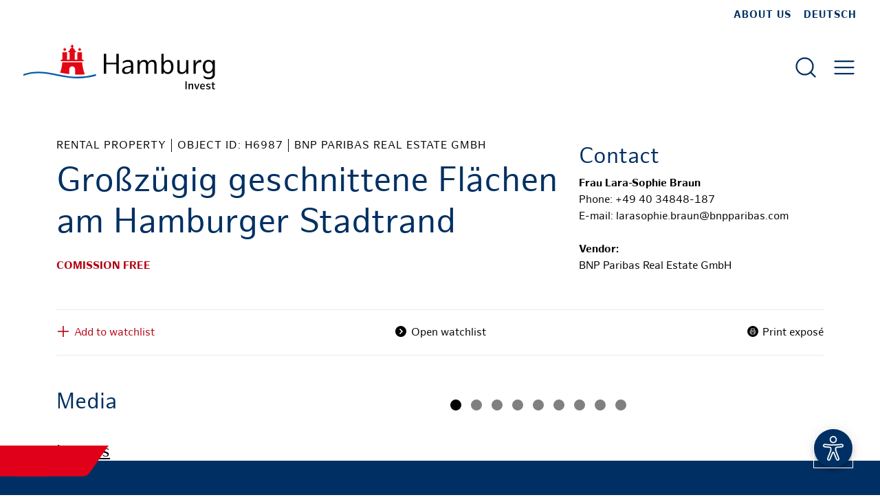

--- FILE ---
content_type: text/html;charset=UTF-8
request_url: https://hamburg-business.com/en/expose/7087
body_size: 71637
content:
<!DOCTYPE html><html lang="en-GB" class>
<!--
This website is powered by Neos, the Open Source Content Application Platform licensed under the GNU/GPL.
Neos is based on Flow, a powerful PHP application framework licensed under the MIT license.

More information and contribution opportunities at https://www.neos.io
-->
<head><meta charset="UTF-8" /><link rel="stylesheet" href="/_Resources/Static/Packages/Teha.Site/Build/site.18241696.css" /><title>Großzügig geschnittene Flächen am Hamburger Stadtrand | Hamburg Business</title><meta name="description" content="Rental property | 3,743.03 m² in Hamburg - Wandsbek - Rahlstedt at Hamburg Invest Immobilien (Object ID H6987)" /><meta name="robots" content="index,follow" /><link rel="alternate" hreflang="de-DE" href="/de/expose/7087" /><link rel="alternate" hreflang="en-GB" href="/en/expose/7087" /><meta name="twitter:card" content="summary" /><meta name="twitter:title" content="Großzügig geschnittene Flächen am Hamburger Stadtrand" /><meta name="twitter:url" content="https://hamburg-business.com/en/expose/7087" /><meta property="og:type" content="website" /><meta property="og:title" content="Großzügig geschnittene Flächen am Hamburger Stadtrand" /><meta property="og:site_name" content="Hamburg’s business portal" /><meta property="og:locale" content="en-GB" /><meta property="og:description" content="Rental property | 3,743.03 m² in Hamburg - Wandsbek - Rahlstedt at Hamburg Invest Immobilien (Object ID H6987)" /><meta property="og:url" content="https://hamburg-business.com/en/expose/7087" /><meta property="og:image" content="https://isi.invest-immobilien.hamburg/media/cache/resolve/frontend_max/uploads/open_immo_attachment/88/7087-20260115104205-d731697975da4f62b17aed4cdc1103fc.webp" /><script type="application/ld+json">{"@context":"http:\/\/schema.org\/","@type":"BreadcrumbList","itemListElement":[{"@type":"ListItem","position":1,"name":"Hamburg Business","item":"https:\/\/hamburg-business.com\/en"},{"@type":"ListItem","position":2,"name":"Expose","item":"https:\/\/hamburg-business.com\/en\/expose"}]}</script><meta name="viewport" content="width=device-width, initial-scale=1, shrink-to-fit=no" /><script>window.readyStack = [];</script><script>
               window.addEventListener('UC_UI_VIEW_CHANGED', (e) => {
                    if (navigator.userAgent.match(/Eye-Able.*-Report/i)) {
                        window.UC_UI_SUPPRESS_CMP_DISPLAY = true;
                    }

                    const isOpen = e.detail.view === 'FIRST_LAYER' || e.detail.view === 'SECOND_LAYER';
                    console.log('UC_UI_VIEW_CHANGED', isOpen, e.detail);
                    document.querySelector('#eyeAble_customToolOpenerID').classList.toggle('uc-open', isOpen);
                });
            </script><link rel="preconnect" href="//app.usercentrics.eu" /><link rel="preload" href="//app.usercentrics.eu/browser-ui/latest/loader.js" as="script" /><script id="usercentrics-cmp" src="https://app.usercentrics.eu/browser-ui/latest/loader.js" data-settings-id="Reoe8FoO" async></script><meta data-privacy-proxy-server="https://privacy-proxy-server.usercentrics.eu" /><link rel="icon" type="image/svg+xml" href="/_Resources/Static/Packages/Teha.Site/Build/images/favicon.c363ab82.svg" /><link rel="icon" type="image/png" href="/_Resources/Static/Packages/Teha.Site/Build/images/favicon-192x192.572ac9e9.png" /><link href="https://hamburg-business.com/en/expose" rel="alternate" type="application/rss+xml" title="Hamburg News RSS Feed" /><script type="application/javascript" src="https://privacy-proxy.usercentrics.eu/latest/uc-block.bundle.js"></script><script src="/_Resources/Static/Packages/Teha.Site/Build/runtime.03796157.js" defer></script><script src="/_Resources/Static/Packages/Teha.Site/Build/site.444a8f24.js" defer></script><script id="ea-config" async src="https://cdn.eye-able.com/configs/hamburg-business.com.js"></script><script id="ea-script" async src="https://cdn.eye-able.com/public/js/eyeAble.js"></script></head><body class="with-icon-menu"><button id="eyeAble_customToolOpenerID" title="Customise the accessibility settings for this website." tabindex="1" data-bs-custom-class="eye-able-info"><span class="visually-hidden">Open accessibility settings</span><span class="svg-container"><svg aria-hidden="true"xmlns="http://www.w3.org/2000/svg" xmlns:xlink="http://www.w3.org/1999/xlink" data-name="Ebene 1" preserveAspectRatio="none" viewBox="0 0 245.12 293.13">
    <defs>
        <linearGradient id="Unbenannter_Verlauf" x1="253.85" x2="253.85" y1="403.59" y2="820.38" gradientTransform="translate(0 -339.89)" gradientUnits="userSpaceOnUse">
            <stop offset="0" stop-color="#4f4f4e"/>
            <stop offset=".26" stop-color="#313130"/>
            <stop offset=".55" stop-color="#161616"/>
            <stop offset=".8" stop-color="#060606"/>
            <stop offset="1"/>
        </linearGradient>
        <linearGradient xlink:href="#Unbenannter_Verlauf" id="Unbenannter_Verlauf_2" x1="214.9" x2="286.3" y1="353.49" y2="353.49" gradientTransform="matrix(.16 .99 .99 -.16 -411.78 -62.877)"/>
        <linearGradient xlink:href="#Unbenannter_Verlauf" id="Unbenannter_Verlauf_3" x1="135.26" x2="365.84" y1="203.49" y2="203.49" gradientTransform="matrix(1 0 0 -1 -128.04 396.39)"/>
        <style>.cls-1{fill:url(#Unbenannter_Verlauf)}</style>
    </defs>
    <circle class="apply-bg" id="Oval" cx="-22.711" cy="127.86" r="35.7" fill="url(#Unbenannter_Verlauf_2)" style="fill:url(#Unbenannter_Verlauf_2)" transform="rotate(-80.78)"/>
    <path id="Shape" fill="url(#Unbenannter_Verlauf_3)" class="apply-bg"
          d="m222.56 100.1-75 6.7c-2.8.2-5.5.4-8.3.4h-33.4a76.87 76.87 0 0 1-8.3-.4l-75-6.7a14.243 14.243 0 0 0-2.2 28.4l60.6 5.5a14.25 14.25 0 0 1 13 14.2v16.4a33.8 33.8 0 0 1-2.5 13l-34.5 88a14.301 14.301 0 0 0 26.1 11.7l33-80.1a7 7 0 0 1 13-.1l33 80.1a14.301 14.301 0 1 0 26.1-11.7l-34.5-87.9a36.61 36.61 0 0 1-2.5-13v-16.4a14.18 14.18 0 0 1 13-14.2l60.6-5.5a14.243 14.243 0 0 0-2.2-28.4z"
          style="fill:url(#Unbenannter_Verlauf_3)"/>
    <path
        d="M122.56 85.8a42.9 42.9 0 1 1 42.9-42.9 42.89 42.89 0 0 1-42.9 42.9zm0-71.5a28.68 28.68 0 1 0 20.2 8.4 29.06 29.06 0 0 0-20.2-8.4zm52.5 278.6a21.46 21.46 0 0 1-19.5-12.6l-33.1-80.3-32.7 80.1a21.41 21.41 0 0 1-37.1 4.1 21.57 21.57 0 0 1-2.1-21.5l34.4-87.5a26.63 26.63 0 0 0 1.9-10.4v-16.4a7.09 7.09 0 0 0-6.5-7.1l-60.6-5.5a21.414 21.414 0 0 1 3.3-42.7l75.1 6.7c2.5.2 5.1.3 7.7.3h33.4c2.6 0 5.1-.1 7.7-.3l75-6.7h.1a21.414 21.414 0 0 1 3.3 42.7l-60.5 5.5a7.09 7.09 0 0 0-6.5 7.1v16.4a28.29 28.29 0 0 0 2 10.4l34.5 87.9a21.36 21.36 0 0 1-1.8 20.2 22.06 22.06 0 0 1-18 9.6zm-52.5-107.1a14.11 14.11 0 0 1 13.1 8.8l33 80.1a7.62 7.62 0 0 0 3.9 3.6 7.13 7.13 0 0 0 9-9.6l-34.6-88.3a42.14 42.14 0 0 1-3-15.7v-16.4a21.27 21.27 0 0 1 19.5-21.3l60.6-5.5a7 7 0 0 0 4.9-2.4 6.61 6.61 0 0 0 1.7-5.2 7 7 0 0 0-7.6-6.6l-74.9 6.7a88.33 88.33 0 0 1-8.9.4h-33.4a87 87 0 0 1-8.9-.4l-75-6.7a7.12 7.12 0 0 0-1 14.2l60.7 5.5a21.27 21.27 0 0 1 19.5 21.3v16.4a42.14 42.14 0 0 1-3 15.7l-34.5 87.9a7.09 7.09 0 0 0 .3 7.3 7.19 7.19 0 0 0 6.6 3.2 7 7 0 0 0 5.9-4.3l32.9-79.9a14 14 0 0 1 13.2-8.8z"
        data-name="Shape" style="fill:#fff"/>
    <script/>
</svg>
</span></button><div class="modal main-menu-modal" id="main-menu-modal" tabindex="-1" aria-label="Main menu dialog" aria-hidden="true"><div class="modal-dialog modal-fullscreen"><div class="modal-content"><div class="modal-header"><div class="modal-header-content full-width-padding-x"><a class="logo" href="/en" aria-label="To homepage"><span class="svg-container"><svg viewBox="0 0 808.2 188" xml:space="preserve" width="808.2" height="188" xmlns="http://www.w3.org/2000/svg">
    <path d="m305.2 123.8.7-.2v7.2c-60 16.6-103.3 12-163.2.1-51.6-10.3-91-17.8-142.7-.1v-7.3c51.9-17.3 92.4-9.7 144.1.6 58.5 11.7 101.5 16.5 161.1-.3" style="fill:#005ca9"/>
    <path d="M194.3 25.7c0-5.8 3.8-10.3 8.8-11.5V9.3H199V4.7h4.1V0h5.2v4.7h4.2v4.6h-4.2v4.9c5.4 1.2 8.5 6 8.8 11.5h4.4v5.9h-4.9V63h10.7V31.6h19.8V63h6.2v6.1h-95.2V63h6.2V31.6h19.8V63h10.7V31.6h-4.9v-5.9Zm49.5-1.7h-4.4l-2.2 3.9L235 24h-4.5l2.2-3.8-2.2-3.9h4.5l2.2-3.9 2.2 3.9h4.4l-2.2 3.9zm-62.9 0h-4.4l-2.2 3.9-2.2-3.9h-4.4l2.2-3.8-2.2-3.9h4.4l2.2-3.9 2.2 3.9h4.4l-2.2 3.9zm37.3 101.8-.3-22.5c0-6.7-5.4-12.2-12.2-12.2-6.8 0-12.2 5.5-12.2 12.2l-.2 20.4c-13.2-1.5-26-3.7-38.6-6.1 5.4-14.9 8.1-26.9 9.3-43.8h83.6c1.2 17.7 5.2 34.3 11.2 50.9-14.2 1.5-27.6 1.7-40.6 1.1" style="clip-rule:evenodd;fill:#e30613;fill-rule:evenodd"/>
    <path class="text" d="M401.6 38.3v83.8h-10.1V82.5h-42.3v39.6H339V38.3h10.2v37.9h42.3V38.3Zm61 44.8v39h-9.1v-8.9c-3.9 5.9-10.7 10.1-20.5 10.1-11.6 0-17.1-5.9-17.1-14.4 0-14.9 16.6-18.3 36.7-19.9h.7v-5.7c0-7.5-3.8-11.4-12.9-11.4-12.5 0-22 7.1-22 7.1l1.1-8.3s8.3-6.7 22.4-6.7c16.8 0 20.7 9.6 20.7 19.1zm-9.3 16.1v-4.7l-.5.1c-15.1 1.4-27.4 3.5-27.4 13.6 0 5.2 3.4 8.3 10.2 8.3 10.9 0 17.7-8 17.7-17.3zM561 82.1v40.1h-9.5V83.3c0-6.9-2.5-11.6-9.5-11.6-9 0-16.3 7.1-16.3 18.6v31.8h-9.4V83.3c0-6.9-2.6-11.6-9.6-11.6-9 0-16.2 7.1-16.2 18.6v31.8H481v-57h8.9v9.8c4-6.7 10.7-11 19.3-11 8.9 0 13.9 4.2 15.7 11.5 3.9-7 10.8-11.5 19.6-11.5 11.4.1 16.5 6.9 16.5 18.2zm71.4 11.6c0 20.2-11.1 29.5-23.7 29.5-8.6 0-14.4-3.9-18-9.8v8.8h-9.1V38.3h9.5v36.3c3.9-6.3 10.2-10.5 18.9-10.5 13.3-.1 22.4 9.6 22.4 29.6zm-9.9.1c0-15.1-4.9-22.3-15-22.3-8.9 0-16.4 7.4-16.4 22.3s7.1 21.9 16.1 21.9c10 0 15.3-6.5 15.3-21.9zm73-28.7v57.1h-8.9v-10c-4.2 6.8-11.5 11.1-20.7 11.1-12 0-17.3-6.8-17.3-18V65.1h9.5v39.1c0 6.9 2.7 11.6 10.4 11.6 9.5 0 17.6-7.4 17.6-18.9V65.1Zm54.4 9.6s-2.2-.7-6-.7c-9.7 0-17.7 8.4-17.7 22.6v25.5h-9.5v-57h9.1V79c4.1-9.1 11.5-15.1 19.6-15.1 1.9 0 3.5.4 3.5.4zm56.9-9.5V124c0 10.8-6.1 21.6-26.2 21.6-13.4 0-20.5-7-20.5-7l-1.2-8.6s8.3 7.6 22 7.6c10.5 0 16.4-4.7 16.4-13.4v-13.4c-3.9 6-10.2 10.1-18.9 10.1-13.4 0-22.3-9.3-22.3-28.5 0-19.5 10.9-28.5 23.4-28.5 8.6 0 14.4 3.8 18 9.5v-8.3h9.3zm-9.5 27.2c0-14.3-7.1-21-16.1-21-10.1 0-15.1 6.3-15.1 21 0 14.3 4.7 21.1 14.8 21.1 8.9 0 16.4-6.8 16.4-21.1zM682.6 154.2h5.6v33.4h-5.6zm33.1 17v16.4h-5.1v-15.5c0-2.4-.9-4.1-3.6-4.1-3.3 0-6.1 2.4-6.1 6.8v12.7h-5.1v-23.1h4.9v3.7c1.7-2.6 4.5-4.2 8.1-4.2 4.8.1 6.9 2.7 6.9 7.3zm26-6.8-8.5 23.2h-5.3l-8.2-23.2h5.5l5.9 18.3 5.9-18.3zm15.9 19.7c4.2 0 7-1.6 7-1.6l-.5 3.3s-2.6 2.2-7.9 2.2c-6.9 0-11.5-3.6-11.5-12 0-8 4.2-12 10.7-12 5.7 0 9.3 3.2 9.3 10 0 1.2-.1 2.4-.1 2.4h-14.8c.4 5.2 3 7.7 7.8 7.7zm-7.6-10.6h10.4c0-4.2-1.6-6.3-4.9-6.3-3.5 0-5.1 2.3-5.5 6.3zm20.8 12.4-.5-4.5s3.6 3.3 8.5 3.3c3.1 0 4.5-1.2 4.5-3.1 0-1.9-1.4-2.6-3.8-3.3l-2.6-.7c-3.9-1.1-6.5-2.6-6.5-6.5 0-4.1 2.8-7 8.9-7 5.3 0 8 1.7 8 1.7l.6 4.5s-3.4-2.8-8.1-2.8c-2.9 0-4.2 1.2-4.2 3.1 0 1.8 1.4 2.5 3.7 3.2l2.7.7c3.8 1.1 6.5 2.7 6.5 6.6 0 4-3 6.9-9.2 6.9-5.6 0-8.5-2.1-8.5-2.1zm37.4-2.7-.4 3.2s-1.9 1.6-5.4 1.6c-4.5 0-6.8-2.2-6.8-6.7v-13.7H792v-3.2h3.6v-6.6h5.1v6.6h6.8l.3 3.2h-7.1v13.1c0 2.5 1.1 3.6 3.5 3.6 2.3 0 4-1.1 4-1.1z"/>
</svg>
</span></a><div class="d-flex align-items-center end-elements"><form action="/en/search" class="d-flex align-items-center search-form w-100"><span aria-hidden="true" class="svg-container"><svg xmlns="http://www.w3.org/2000/svg" width="24" height="24" viewBox="0 0 24 24" fill="none" stroke="currentColor" stroke-width="1" stroke-linecap="round" stroke-linejoin="round" class="feather feather-search"><circle cx="11" cy="11" r="8"></circle><line x1="21" y1="21" x2="16.65" y2="16.65"></line></svg></span><label for="search-field" class="visually-hidden">Search</label><input id="search-field" type="search" name="search" class="form-control search-field w-100" spellcheck="false" autocorrect="off" autocomplete="off" autocapitalize="off" data-auto-complete-url="/flowpack/searchplugin?contextNodeIdentifier=2fb9d6a3-c512-48f0-ac1b-bb7ff0557f26&amp;dimensionCombination=%7B%22language%22%3A%5B%22en_GB%22%5D%7D" placeholder="Search…" /><button type="submit" class="visually-hidden">Search</button></form><button type="button" class="btn btn-default close-button p-0" aria-label="Close main menu" data-bs-dismiss="modal"><span class="svg-container"><svg xmlns="http://www.w3.org/2000/svg" width="24" height="24" viewBox="0 0 24 24" fill="none" stroke="currentColor" stroke-width="1" stroke-linecap="round" stroke-linejoin="round" class="feather feather-x"><line x1="18" y1="6" x2="6" y2="18"></line><line x1="6" y1="6" x2="18" y2="18"></line></svg></span></button></div></div></div><div class="modal-body"><nav class="main-nav full-width-padding-x py-3" aria-label="Main menu dialog"><div class="menu-item level-1 mb-3 d-md-none"><div class="item-label"><a class="home-link" href="/en"><span aria-hidden="true" class="svg-container"><svg xmlns="http://www.w3.org/2000/svg" width="24" height="24" viewBox="0 0 24 24" fill="none" stroke="currentColor" stroke-width="1" stroke-linecap="round" stroke-linejoin="round" class="feather feather-star"><polygon points="12 2 15.09 8.26 22 9.27 17 14.14 18.18 21.02 12 17.77 5.82 21.02 7 14.14 2 9.27 8.91 8.26 12 2"></polygon></svg></span><span>Homepage</span></a></div></div><ul class="menu level-1 row gy-2 gy-md-5"><li class="menu-item level-1 state-normal col-12 col-md-6 col-lg-4"><div class="item-label"><a href="/en/why-hamburg"><span aria-hidden="true" class="svg-container"><svg xmlns="http://www.w3.org/2000/svg" width="24" height="24" viewBox="0 0 24 24" fill="none" stroke="currentColor" stroke-width="1" stroke-linecap="round" stroke-linejoin="round" class="feather feather-map-pin"><path d="M21 10c0 7-9 13-9 13s-9-6-9-13a9 9 0 0 1 18 0z"></path><circle cx="12" cy="10" r="3"></circle></svg></span><span>Why Hamburg?</span></a><button class="toggle-button collapsed" data-bs-toggle="collapse" data-bs-target="#m-24c11a60-8309-46ca-aff6-d1190b5b3146" data-item-state="normal" aria-expanded="false" aria-controls="m-24c11a60-8309-46ca-aff6-d1190b5b3146" aria-label="Untermenü 'Why Hamburg?' umschalten"><span aria-hidden="true" class="svg-container"><svg xmlns="http://www.w3.org/2000/svg" width="32.715" height="20.968" viewBox="0 0 32.715 20.968">
    <path d="M624.021,35.61,607.664,51.968,591.306,35.577,595.95,31l11.714,11.681L619.388,31Z" transform="translate(-591.306 -31)" fill="#003063"/>
</svg>
</span></button></div><ul class="menu level-2 collapse" id="m-24c11a60-8309-46ca-aff6-d1190b5b3146"><li class="menu-item level-2 state-normal "><div class="item-label"><a href="/en/why-hamburg/top-facts-hamburg"><span>Key facts about Hamburg</span></a></div></li></ul></li><li class="menu-item level-1 state-normal col-12 col-md-6 col-lg-4"><div class="item-label"><a href="/en/future-hamburg"><span aria-hidden="true" class="svg-container"><svg xmlns="http://www.w3.org/2000/svg" width="24" height="24" viewBox="0 0 24 24" fill="none" stroke="currentColor" stroke-width="1" stroke-linecap="round" stroke-linejoin="round" class="feather feather-arrow-right"><line x1="5" y1="12" x2="19" y2="12"></line><polyline points="12 5 19 12 12 19"></polyline></svg></span><span>Future Hamburg</span></a><button class="toggle-button collapsed" data-bs-toggle="collapse" data-bs-target="#m-cca34b69-4ce9-4b06-9cdd-0b075f4ea779" data-item-state="normal" aria-expanded="false" aria-controls="m-cca34b69-4ce9-4b06-9cdd-0b075f4ea779" aria-label="Untermenü 'Future Hamburg' umschalten"><span aria-hidden="true" class="svg-container"><svg xmlns="http://www.w3.org/2000/svg" width="32.715" height="20.968" viewBox="0 0 32.715 20.968">
    <path d="M624.021,35.61,607.664,51.968,591.306,35.577,595.95,31l11.714,11.681L619.388,31Z" transform="translate(-591.306 -31)" fill="#003063"/>
</svg>
</span></button></div><ul class="menu level-2 collapse" id="m-cca34b69-4ce9-4b06-9cdd-0b075f4ea779"><li class="menu-item level-2 state-normal "><div class="item-label"><a href="/en/future-hamburg/knowledge-hub-hamburg"><span>Knowledge Hub Hamburg</span></a></div></li><li class="menu-item level-2 state-normal "><div class="item-label"><a href="/en/future-hamburg/artificial-intelligence"><span>Artificial intelligence</span></a></div></li><li class="menu-item level-2 state-normal "><div class="item-label"><a href="/en/future-hamburg/green-hydrogen"><span>Green hydrogen</span></a></div></li><li class="menu-item level-2 state-normal "><div class="item-label"><a href="/en/future-hamburg/drone-technology"><span>Drone technology</span></a></div></li><li class="menu-item level-2 state-normal "><div class="item-label"><a href="/en/future-hamburg/mobility-traffic"><span>Mobility &amp; transport</span></a></div></li><li class="menu-item level-2 state-normal "><div class="item-label"><a href="/en/future-hamburg/smartport"><span>Port of the future</span></a></div></li><li class="menu-item level-2 state-normal "><div class="item-label"><a href="/en/future-hamburg/future-hamburg-award"><span>Future Hamburg Award</span></a></div></li></ul></li><li class="menu-item level-1 state-normal col-12 col-md-6 col-lg-4"><div class="item-label"><a href="/en/commercial-real-estate"><span aria-hidden="true" class="svg-container"><svg xmlns="http://www.w3.org/2000/svg" width="24" height="24" viewBox="0 0 24 24" fill="none" stroke="currentColor" stroke-width="1" stroke-linecap="round" stroke-linejoin="round" class="feather feather-home"><path d="M3 9l9-7 9 7v11a2 2 0 0 1-2 2H5a2 2 0 0 1-2-2z"></path><polyline points="9 22 9 12 15 12 15 22"></polyline></svg></span><span>Commercial real estate</span></a><button class="toggle-button collapsed" data-bs-toggle="collapse" data-bs-target="#m-4fd8ff92-4fb7-4be1-b751-109e5a9d3efe" data-item-state="normal" aria-expanded="false" aria-controls="m-4fd8ff92-4fb7-4be1-b751-109e5a9d3efe" aria-label="Untermenü 'Commercial real estate' umschalten"><span aria-hidden="true" class="svg-container"><svg xmlns="http://www.w3.org/2000/svg" width="32.715" height="20.968" viewBox="0 0 32.715 20.968">
    <path d="M624.021,35.61,607.664,51.968,591.306,35.577,595.95,31l11.714,11.681L619.388,31Z" transform="translate(-591.306 -31)" fill="#003063"/>
</svg>
</span></button></div><ul class="menu level-2 collapse" id="m-4fd8ff92-4fb7-4be1-b751-109e5a9d3efe"><li class="menu-item level-2 state-normal "><div class="item-label"><a href="/en/commercial-real-estate/property-search"><span>Map-based property search</span></a><button class="toggle-button collapsed" data-bs-toggle="collapse" data-bs-target="#m-1ee28724-f1bc-4a8c-9177-832479e46296" data-item-state="normal" aria-expanded="false" aria-controls="m-1ee28724-f1bc-4a8c-9177-832479e46296" aria-label="Untermenü 'Map-based property search' umschalten"><span aria-hidden="true" class="svg-container"><svg xmlns="http://www.w3.org/2000/svg" width="32.715" height="20.968" viewBox="0 0 32.715 20.968">
    <path d="M624.021,35.61,607.664,51.968,591.306,35.577,595.95,31l11.714,11.681L619.388,31Z" transform="translate(-591.306 -31)" fill="#003063"/>
</svg>
</span></button></div><ul class="menu level-3 collapse" id="m-1ee28724-f1bc-4a8c-9177-832479e46296"><li class="menu-item level-3 state-normal "><div class="item-label"><a href="/en/commercial-real-estate/property-search/for-real-estate-seekers"><span>For real estate seekers</span></a></div></li><li class="menu-item level-3 state-normal "><div class="item-label"><a href="/en/commercial-real-estate/property-search/for-real-estate-providers"><span>For real estate providers</span></a></div></li><li class="menu-item level-3 state-normal "><div class="item-label"><a href="/en/commercial-real-estate/property-search/register"><span>Register</span></a></div></li><li class="menu-item level-3 state-normal "><div class="item-label"><a href="/en/commercial-real-estate/property-search/login"><span>Login</span></a></div></li></ul></li><li class="menu-item level-2 state-normal "><div class="item-label"><a href="/en/commercial-real-estate/commercial-real-estate-and-land"><span>Commercial real estate & land</span></a><button class="toggle-button collapsed" data-bs-toggle="collapse" data-bs-target="#m-52d2080b-fdcb-4eb3-9a0b-9841f20ac996" data-item-state="normal" aria-expanded="false" aria-controls="m-52d2080b-fdcb-4eb3-9a0b-9841f20ac996" aria-label="Untermenü 'Commercial real estate &amp; land' umschalten"><span aria-hidden="true" class="svg-container"><svg xmlns="http://www.w3.org/2000/svg" width="32.715" height="20.968" viewBox="0 0 32.715 20.968">
    <path d="M624.021,35.61,607.664,51.968,591.306,35.577,595.95,31l11.714,11.681L619.388,31Z" transform="translate(-591.306 -31)" fill="#003063"/>
</svg>
</span></button></div><ul class="menu level-3 collapse" id="m-52d2080b-fdcb-4eb3-9a0b-9841f20ac996"><li class="menu-item level-3 state-normal "><div class="item-label"><a href="/en/commercial-real-estate/commercial-real-estate-and-land/municipal-commercial-properties"><span>Municipal commercial space</span></a></div></li><li class="menu-item level-3 state-normal "><div class="item-label"><a href="/en/commercial-real-estate/commercial-real-estate-and-land/industry-and-business-areas"><span>Industry & business areas</span></a></div></li><li class="menu-item level-3 state-normal "><div class="item-label"><a href="/en/commercial-real-estate/commercial-real-estate-and-land/craftsmen-s-yards-and-trading-estates"><span>Trading estates</span></a></div></li><li class="menu-item level-3 state-normal "><div class="item-label"><a href="/en/commercial-real-estate/commercial-real-estate-and-land/coworking-spaces-and-business-centres"><span>Coworking spaces & business centres</span></a></div></li><li class="menu-item level-3 state-normal "><div class="item-label"><a href="/en/commercial-real-estate/commercial-real-estate-and-land/properties-for-startups"><span>Office space for startups</span></a></div></li><li class="menu-item level-3 state-normal "><div class="item-label"><a href="/en/commercial-real-estate/commercial-real-estate-and-land/micro-hubs"><span>Micro hubs</span></a></div></li></ul></li><li class="menu-item level-2 state-normal "><div class="item-label"><a href="/en/commercial-real-estate/innovation-parks"><span>Innovation Parks</span></a><button class="toggle-button collapsed" data-bs-toggle="collapse" data-bs-target="#m-0d8fe96a-d130-4112-8d7d-741090edfe0f" data-item-state="normal" aria-expanded="false" aria-controls="m-0d8fe96a-d130-4112-8d7d-741090edfe0f" aria-label="Untermenü 'Innovation Parks' umschalten"><span aria-hidden="true" class="svg-container"><svg xmlns="http://www.w3.org/2000/svg" width="32.715" height="20.968" viewBox="0 0 32.715 20.968">
    <path d="M624.021,35.61,607.664,51.968,591.306,35.577,595.95,31l11.714,11.681L619.388,31Z" transform="translate(-591.306 -31)" fill="#003063"/>
</svg>
</span></button></div><ul class="menu level-3 collapse" id="m-0d8fe96a-d130-4112-8d7d-741090edfe0f"><li class="menu-item level-3 state-normal "><div class="item-label"><a href="/en/commercial-real-estate/innovation-parks/innovation-park-altona"><span>Altona Innovation Park</span></a></div></li><li class="menu-item level-3 state-normal "><div class="item-label"><a href="/en/commercial-real-estate/innovation-parks/innovation-park-harburg"><span>Harburg Innovation Park</span></a></div></li><li class="menu-item level-3 state-normal "><div class="item-label"><a href="/en/commercial-real-estate/innovation-parks/innovation-park-bergedorf"><span>Bergedorf Innovation Park</span></a></div></li><li class="menu-item level-3 state-normal "><div class="item-label"><a href="/en/commercial-real-estate/innovation-parks/innovation-park-finkenwerder"><span>Finkenwerder Innovation Park</span></a></div></li></ul></li><li class="menu-item level-2 state-normal "><div class="item-label"><a href="/en/commercial-real-estate/project-developments"><span>Project developments</span></a><button class="toggle-button collapsed" data-bs-toggle="collapse" data-bs-target="#m-9e5a015c-c76c-4e4a-a9e0-bf87a4f07883" data-item-state="normal" aria-expanded="false" aria-controls="m-9e5a015c-c76c-4e4a-a9e0-bf87a4f07883" aria-label="Untermenü 'Project developments' umschalten"><span aria-hidden="true" class="svg-container"><svg xmlns="http://www.w3.org/2000/svg" width="32.715" height="20.968" viewBox="0 0 32.715 20.968">
    <path d="M624.021,35.61,607.664,51.968,591.306,35.577,595.95,31l11.714,11.681L619.388,31Z" transform="translate(-591.306 -31)" fill="#003063"/>
</svg>
</span></button></div><ul class="menu level-3 collapse" id="m-9e5a015c-c76c-4e4a-a9e0-bf87a4f07883"><li class="menu-item level-3 state-normal "><div class="item-label"><a href="/en/commercial-real-estate/project-developments/location-map"><span>Location map</span></a></div></li></ul></li><li class="menu-item level-2 state-normal "><div class="item-label"><a href="/en/commercial-real-estate/commercial-real-estate-market"><span>Commercial real estate market</span></a><button class="toggle-button collapsed" data-bs-toggle="collapse" data-bs-target="#m-c94ea9e2-2578-4a57-9159-8ca3d708431b" data-item-state="normal" aria-expanded="false" aria-controls="m-c94ea9e2-2578-4a57-9159-8ca3d708431b" aria-label="Untermenü 'Commercial real estate market' umschalten"><span aria-hidden="true" class="svg-container"><svg xmlns="http://www.w3.org/2000/svg" width="32.715" height="20.968" viewBox="0 0 32.715 20.968">
    <path d="M624.021,35.61,607.664,51.968,591.306,35.577,595.95,31l11.714,11.681L619.388,31Z" transform="translate(-591.306 -31)" fill="#003063"/>
</svg>
</span></button></div><ul class="menu level-3 collapse" id="m-c94ea9e2-2578-4a57-9159-8ca3d708431b"><li class="menu-item level-3 state-normal "><div class="item-label"><a href="/en/commercial-real-estate/commercial-real-estate-market/market-reports"><span>Market reports</span></a></div></li><li class="menu-item level-3 state-normal "><div class="item-label"><a href="/en/commercial-real-estate/commercial-real-estate-market/rental-price-overview"><span>Rental price overview</span></a></div></li></ul></li><li class="menu-item level-2 state-normal "><div class="item-label"><a href="/en/commercial-real-estate/resources"><span>Resources</span></a><button class="toggle-button collapsed" data-bs-toggle="collapse" data-bs-target="#m-18db0b7a-dd9d-410c-ae42-57dfa5def811" data-item-state="normal" aria-expanded="false" aria-controls="m-18db0b7a-dd9d-410c-ae42-57dfa5def811" aria-label="Untermenü 'Resources' umschalten"><span aria-hidden="true" class="svg-container"><svg xmlns="http://www.w3.org/2000/svg" width="32.715" height="20.968" viewBox="0 0 32.715 20.968">
    <path d="M624.021,35.61,607.664,51.968,591.306,35.577,595.95,31l11.714,11.681L619.388,31Z" transform="translate(-591.306 -31)" fill="#003063"/>
</svg>
</span></button></div><ul class="menu level-3 collapse" id="m-18db0b7a-dd9d-410c-ae42-57dfa5def811"><li class="menu-item level-3 state-normal "><div class="item-label"><a href="/en/commercial-real-estate/resources/industry-events"><span>Industry events</span></a></div></li><li class="menu-item level-3 state-normal "><div class="item-label"><a href="/en/commercial-real-estate/resources/authorities-and-districts"><span>Authorities and districts</span></a></div></li><li class="menu-item level-3 state-normal "><div class="item-label"><a href="/en/commercial-real-estate/resources/our-cooperation-partners"><span>Our cooperation partners</span></a></div></li></ul></li><li class="menu-item level-2 state-normal "><div class="item-label"><a href="/en/commercial-real-estate/contact-person"><span>Your points of contact</span></a></div></li></ul></li><li class="menu-item level-1 state-normal col-12 col-md-6 col-lg-4"><div class="item-label"><a href="/en/hamburg-invest"><span aria-hidden="true" class="svg-container"><svg xmlns="http://www.w3.org/2000/svg" width="24" height="24" viewBox="0 0 24 24" fill="none" stroke="currentColor" stroke-width="1" stroke-linecap="round" stroke-linejoin="round" class="feather feather-key"><path d="M21 2l-2 2m-7.61 7.61a5.5 5.5 0 1 1-7.778 7.778 5.5 5.5 0 0 1 7.777-7.777zm0 0L15.5 7.5m0 0l3 3L22 7l-3-3m-3.5 3.5L19 4"></path></svg></span><span>Our services</span></a><button class="toggle-button collapsed" data-bs-toggle="collapse" data-bs-target="#m-5ccaaf25-387b-42b0-85d2-e0c944f3a9b8" data-item-state="normal" aria-expanded="false" aria-controls="m-5ccaaf25-387b-42b0-85d2-e0c944f3a9b8" aria-label="Untermenü 'Our services' umschalten"><span aria-hidden="true" class="svg-container"><svg xmlns="http://www.w3.org/2000/svg" width="32.715" height="20.968" viewBox="0 0 32.715 20.968">
    <path d="M624.021,35.61,607.664,51.968,591.306,35.577,595.95,31l11.714,11.681L619.388,31Z" transform="translate(-591.306 -31)" fill="#003063"/>
</svg>
</span></button></div><ul class="menu level-2 collapse" id="m-5ccaaf25-387b-42b0-85d2-e0c944f3a9b8"><li class="menu-item level-2 state-normal "><div class="item-label"><a href="/en/hamburg-invest/contact-person"><span>Points of contact</span></a></div></li><li class="menu-item level-2 state-normal "><div class="item-label"><a href="/en/hamburg-invest/international-investments"><span>Relocation</span></a></div></li><li class="menu-item level-2 state-normal "><div class="item-label"><a href="/en/hamburg-invest/growth"><span>Growth</span></a></div></li><li class="menu-item level-2 state-normal "><div class="item-label"><a href="/en/hamburg-invest/talent-services"><span>Talent services</span></a><button class="toggle-button collapsed" data-bs-toggle="collapse" data-bs-target="#m-c6a617de-b473-45f2-ab8e-05c264a1582d" data-item-state="normal" aria-expanded="false" aria-controls="m-c6a617de-b473-45f2-ab8e-05c264a1582d" aria-label="Untermenü 'Talent services' umschalten"><span aria-hidden="true" class="svg-container"><svg xmlns="http://www.w3.org/2000/svg" width="32.715" height="20.968" viewBox="0 0 32.715 20.968">
    <path d="M624.021,35.61,607.664,51.968,591.306,35.577,595.95,31l11.714,11.681L619.388,31Z" transform="translate(-591.306 -31)" fill="#003063"/>
</svg>
</span></button></div><ul class="menu level-3 collapse" id="m-c6a617de-b473-45f2-ab8e-05c264a1582d"><li class="menu-item level-3 state-normal "><div class="item-label"><a href="/en/hamburg-invest/talent-services/young-talents-hamburg-club"><span>Young Talents Hamburg Club</span></a></div></li><li class="menu-item level-3 state-normal "><div class="item-label"><a href="/en/hamburg-invest/talent-services/young-makers-hamburg"><span>Young Makers Hamburg</span></a><button class="toggle-button collapsed" data-bs-toggle="collapse" data-bs-target="#m-1d0b473f-ab3e-4847-a767-76d2ec31ae08" data-item-state="normal" aria-expanded="false" aria-controls="m-1d0b473f-ab3e-4847-a767-76d2ec31ae08" aria-label="Untermenü 'Young Makers Hamburg' umschalten"><span aria-hidden="true" class="svg-container"><svg xmlns="http://www.w3.org/2000/svg" width="32.715" height="20.968" viewBox="0 0 32.715 20.968">
    <path d="M624.021,35.61,607.664,51.968,591.306,35.577,595.95,31l11.714,11.681L619.388,31Z" transform="translate(-591.306 -31)" fill="#003063"/>
</svg>
</span></button></div><ul class="menu level-4 collapse" id="m-1d0b473f-ab3e-4847-a767-76d2ec31ae08"><li class="menu-item level-4 state-normal "><div class="item-label"><a href="/en/hamburg-invest/talent-services/young-makers-hamburg/network-nextgen4impact"><span>NextGen4Impact network</span></a></div></li></ul></li><li class="menu-item level-3 state-normal "><div class="item-label"><a href="/en/hamburg-invest/talent-services/service-for-companies"><span>Service for companies</span></a></div></li></ul></li><li class="menu-item level-2 state-normal "><div class="item-label"><a href="/en/hamburg-invest/startup-service"><span>Startup services</span></a><button class="toggle-button collapsed" data-bs-toggle="collapse" data-bs-target="#m-ad111b7b-0849-4767-af55-126297ec1148" data-item-state="normal" aria-expanded="false" aria-controls="m-ad111b7b-0849-4767-af55-126297ec1148" aria-label="Untermenü 'Startup services' umschalten"><span aria-hidden="true" class="svg-container"><svg xmlns="http://www.w3.org/2000/svg" width="32.715" height="20.968" viewBox="0 0 32.715 20.968">
    <path d="M624.021,35.61,607.664,51.968,591.306,35.577,595.95,31l11.714,11.681L619.388,31Z" transform="translate(-591.306 -31)" fill="#003063"/>
</svg>
</span></button></div><ul class="menu level-3 collapse" id="m-ad111b7b-0849-4767-af55-126297ec1148"><li class="menu-item level-3 state-normal "><div class="item-label"><a href="/en/hamburg-invest/startup-service/financing-support"><span>Financing &amp; Support</span></a></div></li><li class="menu-item level-3 state-normal "><div class="item-label"><a href="/en/hamburg-invest/startup-service/workspaces-scene"><span>Locations &amp; Scene</span></a></div></li></ul></li><li class="menu-item level-2 state-normal "><div class="item-label"><a href="/en/hamburg-invest/industry-services"><span>Industry services</span></a></div></li><li class="menu-item level-2 state-normal "><div class="item-label"><a href="/en/hamburg-invest/scaleup-hamburg"><span>Scaleup Hamburg</span></a><button class="toggle-button collapsed" data-bs-toggle="collapse" data-bs-target="#m-d7181929-cdc9-43b3-985b-59e09c7c6362" data-item-state="normal" aria-expanded="false" aria-controls="m-d7181929-cdc9-43b3-985b-59e09c7c6362" aria-label="Untermenü 'Scaleup Hamburg' umschalten"><span aria-hidden="true" class="svg-container"><svg xmlns="http://www.w3.org/2000/svg" width="32.715" height="20.968" viewBox="0 0 32.715 20.968">
    <path d="M624.021,35.61,607.664,51.968,591.306,35.577,595.95,31l11.714,11.681L619.388,31Z" transform="translate(-591.306 -31)" fill="#003063"/>
</svg>
</span></button></div><ul class="menu level-3 collapse" id="m-d7181929-cdc9-43b3-985b-59e09c7c6362"><li class="menu-item level-3 state-normal "><div class="item-label"><a href="/en/hamburg-invest/scaleup-hamburg/for-companies-smes"><span>For Hamburg's Companies</span></a></div></li><li class="menu-item level-3 state-normal "><div class="item-label"><a href="/en/hamburg-invest/scaleup-hamburg/for-scaleups"><span>For Scaleups</span></a></div></li></ul></li><li class="menu-item level-2 state-normal "><div class="item-label"><a href="/en/about-us/press"><span>Press</span></a></div></li><li class="menu-item level-2 state-normal "><div class="item-label"><a href="/en/hamburg-invest/fairs-events"><span>fairs and events</span></a><button class="toggle-button collapsed" data-bs-toggle="collapse" data-bs-target="#m-1f0d825d-e0b1-4450-8279-70efabe693c7" data-item-state="normal" aria-expanded="false" aria-controls="m-1f0d825d-e0b1-4450-8279-70efabe693c7" aria-label="Untermenü 'fairs and events' umschalten"><span aria-hidden="true" class="svg-container"><svg xmlns="http://www.w3.org/2000/svg" width="32.715" height="20.968" viewBox="0 0 32.715 20.968">
    <path d="M624.021,35.61,607.664,51.968,591.306,35.577,595.95,31l11.714,11.681L619.388,31Z" transform="translate(-591.306 -31)" fill="#003063"/>
</svg>
</span></button></div><ul class="menu level-3 collapse" id="m-1f0d825d-e0b1-4450-8279-70efabe693c7"><li class="menu-item level-3 state-normal "><div class="item-label"><a href="/en/hamburg-invest/fairs-events/mipim"><span>MIPIM Start</span></a><button class="toggle-button collapsed" data-bs-toggle="collapse" data-bs-target="#m-c8cba859-e424-40f8-91f3-d4ae8a8237a3" data-item-state="normal" aria-expanded="false" aria-controls="m-c8cba859-e424-40f8-91f3-d4ae8a8237a3" aria-label="Untermenü 'MIPIM Start' umschalten"><span aria-hidden="true" class="svg-container"><svg xmlns="http://www.w3.org/2000/svg" width="32.715" height="20.968" viewBox="0 0 32.715 20.968">
    <path d="M624.021,35.61,607.664,51.968,591.306,35.577,595.95,31l11.714,11.681L619.388,31Z" transform="translate(-591.306 -31)" fill="#003063"/>
</svg>
</span></button></div><ul class="menu level-4 collapse" id="m-c8cba859-e424-40f8-91f3-d4ae8a8237a3"><li class="menu-item level-4 state-normal "><div class="item-label"><a href="/en/hamburg-invest/fairs-events/mipim/mipim-exhibitors"><span>MIPIM Exhibitors</span></a></div></li></ul></li><li class="menu-item level-3 state-normal "><div class="item-label"><a href="/en/hamburg-invest/fairs-events/exporeal"><span>EXPO REAL</span></a></div></li></ul></li></ul></li><li class="menu-item level-1 state-normal col-12 col-md-6 col-lg-4"><div class="item-label"><a href="/en/hamburg-news"><span aria-hidden="true" class="svg-container"><svg xmlns="http://www.w3.org/2000/svg" width="24" height="24" viewBox="0 0 24 24" fill="none" stroke="currentColor" stroke-width="1" stroke-linecap="round" stroke-linejoin="round" class="feather feather-trending-up"><polyline points="23 6 13.5 15.5 8.5 10.5 1 18"></polyline><polyline points="17 6 23 6 23 12"></polyline></svg></span><span>Hamburg News</span></a><button class="toggle-button collapsed" data-bs-toggle="collapse" data-bs-target="#m-eb14e82e-f362-4c6e-a780-0cf33ba46c17" data-item-state="normal" aria-expanded="false" aria-controls="m-eb14e82e-f362-4c6e-a780-0cf33ba46c17" aria-label="Untermenü 'Hamburg News' umschalten"><span aria-hidden="true" class="svg-container"><svg xmlns="http://www.w3.org/2000/svg" width="32.715" height="20.968" viewBox="0 0 32.715 20.968">
    <path d="M624.021,35.61,607.664,51.968,591.306,35.577,595.95,31l11.714,11.681L619.388,31Z" transform="translate(-591.306 -31)" fill="#003063"/>
</svg>
</span></button></div><ul class="menu level-2 collapse" id="m-eb14e82e-f362-4c6e-a780-0cf33ba46c17"><li class="menu-item level-2 state-normal "><div class="item-label"><a href="/en/hamburg-news/location"><span>Location</span></a></div></li><li class="menu-item level-2 state-normal "><div class="item-label"><a href="/en/hamburg-news/companies"><span>Companies</span></a></div></li><li class="menu-item level-2 state-normal "><div class="item-label"><a href="/en/hamburg-news/innovation-science"><span>Innovation &amp; Science</span></a></div></li><li class="menu-item level-2 state-normal "><div class="item-label"><a href="/en/hamburg-news/congresses-events"><span>Congresses &amp; Events</span></a></div></li><li class="menu-item level-2 state-normal "><div class="item-label"><a href="/en/hamburg-news/all-articles"><span>All articles</span></a></div></li><li class="menu-item level-2 state-normal "><div class="item-label"><a href="/en/hamburg-news/newsletter"><span>Newsletter</span></a></div></li><li class="menu-item level-2 state-normal "><div class="item-label"><a href="/en/hamburg-news/editorial-team"><span>Editorial team</span></a></div></li></ul></li><li class="menu-item level-1 state-normal col-12 col-md-6 col-lg-4"><div class="item-label"><a href="/en/about-us"><span aria-hidden="true" class="svg-container"><svg xmlns="http://www.w3.org/2000/svg" width="24" height="24" viewBox="0 0 24 24" fill="none" stroke="currentColor" stroke-width="1" stroke-linecap="round" stroke-linejoin="round" class="feather feather-users"><path d="M17 21v-2a4 4 0 0 0-4-4H5a4 4 0 0 0-4 4v2"></path><circle cx="9" cy="7" r="4"></circle><path d="M23 21v-2a4 4 0 0 0-3-3.87"></path><path d="M16 3.13a4 4 0 0 1 0 7.75"></path></svg></span><span>About us</span></a><button class="toggle-button collapsed" data-bs-toggle="collapse" data-bs-target="#m-239c252e-d089-4196-b78e-f2008b7162bc" data-item-state="normal" aria-expanded="false" aria-controls="m-239c252e-d089-4196-b78e-f2008b7162bc" aria-label="Untermenü 'About us' umschalten"><span aria-hidden="true" class="svg-container"><svg xmlns="http://www.w3.org/2000/svg" width="32.715" height="20.968" viewBox="0 0 32.715 20.968">
    <path d="M624.021,35.61,607.664,51.968,591.306,35.577,595.95,31l11.714,11.681L619.388,31Z" transform="translate(-591.306 -31)" fill="#003063"/>
</svg>
</span></button></div><ul class="menu level-2 collapse" id="m-239c252e-d089-4196-b78e-f2008b7162bc"><li class="menu-item level-2 state-normal "><div class="item-label"><a href="/en/hamburg-invest/contact-person"><span>Contact person</span></a></div></li><li class="menu-item level-2 state-normal "><div class="item-label"><a href="/en/about-us/partner-networks"><span>Partners &amp; Networks</span></a></div></li><li class="menu-item level-2 state-normal "><div class="item-label"><a href="/en/about-us/press"><span>Press</span></a><button class="toggle-button collapsed" data-bs-toggle="collapse" data-bs-target="#m-e56a4e09-7c04-49c1-9ea6-0b09341aefce" data-item-state="normal" aria-expanded="false" aria-controls="m-e56a4e09-7c04-49c1-9ea6-0b09341aefce" aria-label="Untermenü 'Press' umschalten"><span aria-hidden="true" class="svg-container"><svg xmlns="http://www.w3.org/2000/svg" width="32.715" height="20.968" viewBox="0 0 32.715 20.968">
    <path d="M624.021,35.61,607.664,51.968,591.306,35.577,595.95,31l11.714,11.681L619.388,31Z" transform="translate(-591.306 -31)" fill="#003063"/>
</svg>
</span></button></div><ul class="menu level-3 collapse" id="m-e56a4e09-7c04-49c1-9ea6-0b09341aefce"><li class="menu-item level-3 state-normal "><div class="item-label"><a href="/en/about-us/press"><span>team-presse</span></a></div></li></ul></li></ul></li></ul></nav><nav class="d-flex d-md-none language-nav mt-2 full-width-padding-x py-3" aria-labelledby="language-nav-label"><div id="language-nav-label" class="language-nav-label">Languages</div><a href="/de/expose/7087" class="state-normal" aria-current>Deutsch</a><a href="/en/expose/7087" class="state-current" aria-current="location">English</a></nav></div></div></div></div><div class="page" id="page"><nav id="meta-menu" aria-label="Meta menu" class="meta-menu full-width-padding-x justify-content-end align-items-center"><ul class="d-flex simple-menu"><li><a href="/en/about-us">about us</a></li><li><a href="/de/expose/7087">Deutsch</a></li></ul></nav><header id="page-header" class="page-header full-width-padding-x d-flex justify-content-between align-items-center"><a class="logo" href="/en" id="site-logo" aria-label="To homepage"><span class="svg-container"><svg viewBox="0 0 808.2 188" xml:space="preserve" width="808.2" height="188" xmlns="http://www.w3.org/2000/svg">
    <path d="m305.2 123.8.7-.2v7.2c-60 16.6-103.3 12-163.2.1-51.6-10.3-91-17.8-142.7-.1v-7.3c51.9-17.3 92.4-9.7 144.1.6 58.5 11.7 101.5 16.5 161.1-.3" style="fill:#005ca9"/>
    <path d="M194.3 25.7c0-5.8 3.8-10.3 8.8-11.5V9.3H199V4.7h4.1V0h5.2v4.7h4.2v4.6h-4.2v4.9c5.4 1.2 8.5 6 8.8 11.5h4.4v5.9h-4.9V63h10.7V31.6h19.8V63h6.2v6.1h-95.2V63h6.2V31.6h19.8V63h10.7V31.6h-4.9v-5.9Zm49.5-1.7h-4.4l-2.2 3.9L235 24h-4.5l2.2-3.8-2.2-3.9h4.5l2.2-3.9 2.2 3.9h4.4l-2.2 3.9zm-62.9 0h-4.4l-2.2 3.9-2.2-3.9h-4.4l2.2-3.8-2.2-3.9h4.4l2.2-3.9 2.2 3.9h4.4l-2.2 3.9zm37.3 101.8-.3-22.5c0-6.7-5.4-12.2-12.2-12.2-6.8 0-12.2 5.5-12.2 12.2l-.2 20.4c-13.2-1.5-26-3.7-38.6-6.1 5.4-14.9 8.1-26.9 9.3-43.8h83.6c1.2 17.7 5.2 34.3 11.2 50.9-14.2 1.5-27.6 1.7-40.6 1.1" style="clip-rule:evenodd;fill:#e30613;fill-rule:evenodd"/>
    <path class="text" d="M401.6 38.3v83.8h-10.1V82.5h-42.3v39.6H339V38.3h10.2v37.9h42.3V38.3Zm61 44.8v39h-9.1v-8.9c-3.9 5.9-10.7 10.1-20.5 10.1-11.6 0-17.1-5.9-17.1-14.4 0-14.9 16.6-18.3 36.7-19.9h.7v-5.7c0-7.5-3.8-11.4-12.9-11.4-12.5 0-22 7.1-22 7.1l1.1-8.3s8.3-6.7 22.4-6.7c16.8 0 20.7 9.6 20.7 19.1zm-9.3 16.1v-4.7l-.5.1c-15.1 1.4-27.4 3.5-27.4 13.6 0 5.2 3.4 8.3 10.2 8.3 10.9 0 17.7-8 17.7-17.3zM561 82.1v40.1h-9.5V83.3c0-6.9-2.5-11.6-9.5-11.6-9 0-16.3 7.1-16.3 18.6v31.8h-9.4V83.3c0-6.9-2.6-11.6-9.6-11.6-9 0-16.2 7.1-16.2 18.6v31.8H481v-57h8.9v9.8c4-6.7 10.7-11 19.3-11 8.9 0 13.9 4.2 15.7 11.5 3.9-7 10.8-11.5 19.6-11.5 11.4.1 16.5 6.9 16.5 18.2zm71.4 11.6c0 20.2-11.1 29.5-23.7 29.5-8.6 0-14.4-3.9-18-9.8v8.8h-9.1V38.3h9.5v36.3c3.9-6.3 10.2-10.5 18.9-10.5 13.3-.1 22.4 9.6 22.4 29.6zm-9.9.1c0-15.1-4.9-22.3-15-22.3-8.9 0-16.4 7.4-16.4 22.3s7.1 21.9 16.1 21.9c10 0 15.3-6.5 15.3-21.9zm73-28.7v57.1h-8.9v-10c-4.2 6.8-11.5 11.1-20.7 11.1-12 0-17.3-6.8-17.3-18V65.1h9.5v39.1c0 6.9 2.7 11.6 10.4 11.6 9.5 0 17.6-7.4 17.6-18.9V65.1Zm54.4 9.6s-2.2-.7-6-.7c-9.7 0-17.7 8.4-17.7 22.6v25.5h-9.5v-57h9.1V79c4.1-9.1 11.5-15.1 19.6-15.1 1.9 0 3.5.4 3.5.4zm56.9-9.5V124c0 10.8-6.1 21.6-26.2 21.6-13.4 0-20.5-7-20.5-7l-1.2-8.6s8.3 7.6 22 7.6c10.5 0 16.4-4.7 16.4-13.4v-13.4c-3.9 6-10.2 10.1-18.9 10.1-13.4 0-22.3-9.3-22.3-28.5 0-19.5 10.9-28.5 23.4-28.5 8.6 0 14.4 3.8 18 9.5v-8.3h9.3zm-9.5 27.2c0-14.3-7.1-21-16.1-21-10.1 0-15.1 6.3-15.1 21 0 14.3 4.7 21.1 14.8 21.1 8.9 0 16.4-6.8 16.4-21.1zM682.6 154.2h5.6v33.4h-5.6zm33.1 17v16.4h-5.1v-15.5c0-2.4-.9-4.1-3.6-4.1-3.3 0-6.1 2.4-6.1 6.8v12.7h-5.1v-23.1h4.9v3.7c1.7-2.6 4.5-4.2 8.1-4.2 4.8.1 6.9 2.7 6.9 7.3zm26-6.8-8.5 23.2h-5.3l-8.2-23.2h5.5l5.9 18.3 5.9-18.3zm15.9 19.7c4.2 0 7-1.6 7-1.6l-.5 3.3s-2.6 2.2-7.9 2.2c-6.9 0-11.5-3.6-11.5-12 0-8 4.2-12 10.7-12 5.7 0 9.3 3.2 9.3 10 0 1.2-.1 2.4-.1 2.4h-14.8c.4 5.2 3 7.7 7.8 7.7zm-7.6-10.6h10.4c0-4.2-1.6-6.3-4.9-6.3-3.5 0-5.1 2.3-5.5 6.3zm20.8 12.4-.5-4.5s3.6 3.3 8.5 3.3c3.1 0 4.5-1.2 4.5-3.1 0-1.9-1.4-2.6-3.8-3.3l-2.6-.7c-3.9-1.1-6.5-2.6-6.5-6.5 0-4.1 2.8-7 8.9-7 5.3 0 8 1.7 8 1.7l.6 4.5s-3.4-2.8-8.1-2.8c-2.9 0-4.2 1.2-4.2 3.1 0 1.8 1.4 2.5 3.7 3.2l2.7.7c3.8 1.1 6.5 2.7 6.5 6.6 0 4-3 6.9-9.2 6.9-5.6 0-8.5-2.1-8.5-2.1zm37.4-2.7-.4 3.2s-1.9 1.6-5.4 1.6c-4.5 0-6.8-2.2-6.8-6.7v-13.7H792v-3.2h3.6v-6.6h5.1v6.6h6.8l.3 3.2h-7.1v13.1c0 2.5 1.1 3.6 3.5 3.6 2.3 0 4-1.1 4-1.1z"/>
</svg>
</span></a><div class="button-area d-flex"><button id="toggle-search-button" class="header-button toggle-search-button" type="button" aria-controls="header-search-form-container" aria-expanded="false"><span class="visually-hidden">Show search form</span><span class="svg-container"><svg aria-hidden="true"xmlns="http://www.w3.org/2000/svg" width="24" height="24" viewBox="0 0 24 24" fill="none" stroke="currentColor" stroke-width="1" stroke-linecap="round" stroke-linejoin="round" class="feather feather-search"><circle cx="11" cy="11" r="8"></circle><line x1="21" y1="21" x2="16.65" y2="16.65"></line></svg></span></button><div class="search-form-container position-relative" id="header-search-form-container"><form action="/en/search" class="d-flex align-items-center position-absolute"><label for="header-search-form-field" class="visually-hidden">Search:/></label><input class="form-control" type="search" name="search" id="header-search-form-field" spellcheck="false" autocorrect="off" autocomplete="off" autocapitalize="off" data-auto-complete-url="/flowpack/searchplugin?contextNodeIdentifier=2fb9d6a3-c512-48f0-ac1b-bb7ff0557f26&amp;dimensionCombination=%7B%22language%22%3A%5B%22en_GB%22%5D%7D" placeholder="Enter search terms here" /><button type="submit" class="header-button"><span class="visually-hidden">Search</span><span class="svg-container"><svg aria-hidden="true"xmlns="http://www.w3.org/2000/svg" width="24" height="24" viewBox="0 0 24 24" fill="none" stroke="currentColor" stroke-width="1" stroke-linecap="round" stroke-linejoin="round" class="feather feather-search"><circle cx="11" cy="11" r="8"></circle><line x1="21" y1="21" x2="16.65" y2="16.65"></line></svg></span></button></form></div><button type="button" class="btn btn-default close-button p-0 header-button" aria-label="Close" aria-controls="header-search-form-container"><span class="svg-container"><svg xmlns="http://www.w3.org/2000/svg" width="24" height="24" viewBox="0 0 24 24" fill="none" stroke="currentColor" stroke-width="1" stroke-linecap="round" stroke-linejoin="round" class="feather feather-x"><line x1="18" y1="6" x2="6" y2="18"></line><line x1="6" y1="6" x2="18" y2="18"></line></svg></span></button><button id="main-menu-button" class="header-button hamburger-button toggle-menu-button" type="button" data-bs-toggle="modal" data-bs-target="#main-menu-modal" aria-controls="main-menu-modal" aria-label="Open main menu"><span class="svg-container"><svg xmlns="http://www.w3.org/2000/svg" width="24" height="24" viewBox="0 0 24 24" fill="none" stroke="currentColor" stroke-width="1" stroke-linecap="round" stroke-linejoin="round" class="feather feather-menu"><line x1="3" y1="12" x2="21" y2="12"></line><line x1="3" y1="6" x2="21" y2="6"></line><line x1="3" y1="18" x2="21" y2="18"></line></svg></span></button></div></header><main class="page-main"><div><div class="immo-details" data-isi-list-url="https://isi.invest-immobilien.hamburg/en/api/immo/list" id="immo-details" data-object-id="7087"><div class="container"><div class="immo-details teha-margin-top-5x teha-margin-bottom-5x"><div class="row"><div class="col-12 col-lg-8 d-flex flex-column justify-content-between pb-5 pb-lg-0"><div><div class="immo pre-title d-flex flex-column flex-sm-row flex-sm-wrap"><div>Rental property</div><div>Object ID: H6987</div><div>BNP Paribas Real Estate GmbH</div></div><h1>Großzügig geschnittene Flächen am Hamburger Stadtrand</h1><div class="free-of-commission teha-margin-top-2x">Comission free</div></div></div><div class="col-12 col-lg-4 d-flex flex-column justify-content-end"><h2 class="h3">Contact</h2><div class="dl"><div class="dt">Frau Lara-Sophie Braun</div><div class="dd"><div class="break-word">Phone: +49 40 34848-187</div><div class="break-word">E-mail: larasophie.braun@bnpparibas.com</div></div></div><dl><dt>Vendor:</dt><dd>BNP Paribas Real Estate GmbH</dd></dl></div></div><div class="object-actions teha-padding-top-2x teha-padding-bottom-2x teha-margin-top-5x separator-top"><div class="item"><button class="read-more btn btn-link add-to-watchlist watchlist-button d-none" type="button"><span aria-hidden="true" class="svg-container"><svg xmlns="http://www.w3.org/2000/svg" viewBox="0 0 20 20">
    <line x1="0" y1="10" x2="20" y2="10" style="stroke:currentColor; stroke-width:2" />
    <line x1="10" y1="0" x2="10" y2="20" style="stroke:currentColor; stroke-width:2" />
</svg>
</span><span class="label">Add to watchlist</span></button><button class="read-more btn btn-link remove-from-watchlist watchlist-button d-none" type="button"><span aria-hidden="true" class="svg-container"><svg xmlns="http://www.w3.org/2000/svg" viewBox="0 0 20 20">
    <line x1="0" y1="10" x2="20" y2="10" style="stroke:currentColor; stroke-width:2" />
</svg>
</span><span class="label">Remove from watchlist</span></button></div><div class="item"><button class="read-more open-watchlist btn btn-link" type="button"><span aria-hidden="true" class="svg-container"><svg xmlns="http://www.w3.org/2000/svg" width="56.081" height="56.081" viewBox="0 0 56.081 56.081">
    <path d="M24.5,42.8l-4.132-4.185L30.909,28.041,20.366,17.468l4.162-4.185L39.286,28.041ZM28.04,0A28.044,28.044,0,1,0,47.867,8.214,28.033,28.033,0,0,0,28.04,0" fill="currentColor"/>
</svg>
</span><span class="label">Open watchlist</span></button></div><div class="item"><a href="/en/expose/7087.pdf" target="_blank" class="read-more"><span aria-hidden="true" class="svg-container"><svg xmlns="http://www.w3.org/2000/svg" fill="currentColor" stroke-linecap="round" stroke-linejoin="round" stroke-width="1.5" class="feather feather-printer" viewBox="0 0 24 24"><circle cx="12" cy="12" r="12" fill="#000"/><g stroke="#fff" stroke-width="1.133835042"><path d="M8.45412 10.22703V6.09024h7.09164v4.13679m-7.09164 5.31873H7.27218a1.18194 1.18194 0 0 1-1.18194-1.18194v-2.95485a1.18194 1.18194 0 0 1 1.18194-1.18194h9.45552a1.18194 1.18194 0 0 1 1.18194 1.18194v2.95485a1.18194 1.18194 0 0 1-1.18194 1.18194h-1.18194"/><path d="M8.45412 13.18188h7.09164v4.72776H8.45412z"/></g></svg>
</span><span class="label">Print exposé</span></a></div></div><div id="immo-details-attachments" class="row attachments"><hr class="teha-margin-top-5x teha-margin-bottom-5x" /><div class="col-12 col-lg-3"><h2 class="h3 teha-margin-bottom-4x">Media</h2><ul class="nav nav-tabs flex-row flex-lg-column" role="tablist"><li class="nav-item" role="presentation"><button class="h3 nav-link active" id="images-tab" data-bs-toggle="tab" data-bs-target="#images-pane" aria-controls="images-pane" type="button" role="tab" aria-selected="true">Images</button></li></ul></div><div class="col-12 col-lg-9"><div class="tab-content"><div class="tab-pane active" id="images-pane" role="tabpanel" aria-labelledby="images-tab" tabindex="0"><div class="full-window" aria-label="Vollfenster-Dialog" tabindex="-1" id="immo-details-gallery"><button class="full-window-button enable" title="Enable full window mode"><span aria-hidden="true" class="svg-container"><svg xmlns="http://www.w3.org/2000/svg" width="24" height="24" viewBox="0 0 24 24" fill="none" stroke="currentColor" stroke-width="1" stroke-linecap="round" stroke-linejoin="round" class="feather feather-maximize"><path d="M8 3H5a2 2 0 0 0-2 2v3m18 0V5a2 2 0 0 0-2-2h-3m0 18h3a2 2 0 0 0 2-2v-3M3 16v3a2 2 0 0 0 2 2h3"></path></svg></span></button><button class="full-window-button disable" title="Disable full window mode"><span aria-hidden="true" class="svg-container"><svg xmlns="http://www.w3.org/2000/svg" width="24" height="24" viewBox="0 0 24 24" fill="none" stroke="currentColor" stroke-width="1" stroke-linecap="round" stroke-linejoin="round" class="feather feather-minimize"><path d="M8 3v3a2 2 0 0 1-2 2H3m18 0h-3a2 2 0 0 1-2-2V3m0 18v-3a2 2 0 0 1 2-2h3M3 16h3a2 2 0 0 1 2 2v3"></path></svg></span></button><div class="teha-carousel"><div id="immo-details-carousel" class="immo-details-carousel carousel slide" data-bs-ride="carousel" data-bs-interval="false"><div class="carousel-inner"><div class="carousel-item active"><div class="carousel-image" style="background-image: url('https://isi.invest-immobilien.hamburg/uploads/open_immo_attachment/88/7087-20260115104205-d731697975da4f62b17aed4cdc1103fc.webp')" aria-labelledby="gallery-image-0" aria-label role="img"></div><div id="gallery-image-0" class="image-title">Außenansicht</div></div><div class="carousel-item"><div class="carousel-image" style="background-image: url('https://isi.invest-immobilien.hamburg/uploads/open_immo_attachment/88/7087-20260115104205-34dbfd872fd74e5eb2f1dfdbeaeaa5e5.webp')" aria-labelledby="gallery-image-1" aria-label role="img"></div><div id="gallery-image-1" class="image-title">Innenansicht</div></div><div class="carousel-item"><div class="carousel-image" style="background-image: url('https://isi.invest-immobilien.hamburg/uploads/open_immo_attachment/88/7087-20260115104205-88a445f183334ee49e69d6fdfab84a67.webp')" aria-labelledby="gallery-image-2" aria-label role="img"></div><div id="gallery-image-2" class="image-title">Innenansicht</div></div><div class="carousel-item"><div class="carousel-image" style="background-image: url('https://isi.invest-immobilien.hamburg/uploads/open_immo_attachment/88/7087-20260115104206-5979acd768ef481ba9e14df6c1b81652.webp')" aria-labelledby="gallery-image-3" aria-label role="img"></div><div id="gallery-image-3" class="image-title">Innenansicht</div></div><div class="carousel-item"><div class="carousel-image" style="background-image: url('https://isi.invest-immobilien.hamburg/uploads/open_immo_attachment/88/7087-20260115104206-0ab5d9aea1ac4d7dbbf2e54ff96f7057.webp')" aria-labelledby="gallery-image-4" aria-label role="img"></div><div id="gallery-image-4" class="image-title">Innenansicht</div></div><div class="carousel-item"><div class="carousel-image" style="background-image: url('https://isi.invest-immobilien.hamburg/uploads/open_immo_attachment/88/7087-20260115104207-0d8ff2a7a45f420c9df32257da902c6e.webp')" aria-labelledby="gallery-image-5" aria-label role="img"></div><div id="gallery-image-5" class="image-title">Küche</div></div><div class="carousel-item"><div class="carousel-image" style="background-image: url('https://isi.invest-immobilien.hamburg/uploads/open_immo_attachment/88/7087-20260115104207-9628b7faa1d74d56a604e5e5af0e7752.webp')" aria-labelledby="gallery-image-6" aria-label role="img"></div><div id="gallery-image-6" class="image-title">Austritt</div></div><div class="carousel-item"><div class="carousel-image" style="background-image: url('https://isi.invest-immobilien.hamburg/uploads/open_immo_attachment/88/7087-20260115104207-a9862ba68abb48a3b674b73357ded0ea.webp')" aria-labelledby="gallery-image-7" aria-label role="img"></div><div id="gallery-image-7" class="image-title">Grundriss 1.OG</div></div><div class="carousel-item"><div class="carousel-image" style="background-image: url('https://isi.invest-immobilien.hamburg/uploads/open_immo_attachment/88/7087-20260115104207-5bab31522dc748539bdd733142bad0b6.webp')" aria-labelledby="gallery-image-8" aria-label role="img"></div><div id="gallery-image-8" class="image-title">Grundriss 2.OG</div></div></div><button class="carousel-control-prev" type="button" data-bs-target="#immo-details-carousel" data-bs-slide="prev"><span class="carousel-control-prev-icon" aria-hidden="true"><span class="svg-container"><svg xmlns="http://www.w3.org/2000/svg" width="24" height="24" viewBox="0 0 24 24" fill="none" stroke="currentColor" stroke-width="1" stroke-linecap="round" stroke-linejoin="round" class="feather feather-chevron-right"><polyline points="9 18 15 12 9 6"></polyline></svg></span></span><span class="visually-hidden">Previous</span></button><button class="carousel-control-next" type="button" data-bs-target="#immo-details-carousel" data-bs-slide="next"><span class="carousel-control-next-icon" aria-hidden="true"><span class="svg-container"><svg xmlns="http://www.w3.org/2000/svg" width="24" height="24" viewBox="0 0 24 24" fill="none" stroke="currentColor" stroke-width="1" stroke-linecap="round" stroke-linejoin="round" class="feather feather-chevron-right"><polyline points="9 18 15 12 9 6"></polyline></svg></span></span><span class="visually-hidden">Next</span></button><div class="carousel-indicators"><button type="button" data-bs-target="#immo-details-carousel" data-bs-slide-to="0" class="active" aria-current="true" aria-label="Image 1"><span></span></button><button type="button" data-bs-target="#immo-details-carousel" data-bs-slide-to="1" class aria-current="false" aria-label="Image 2"><span></span></button><button type="button" data-bs-target="#immo-details-carousel" data-bs-slide-to="2" class aria-current="false" aria-label="Image 3"><span></span></button><button type="button" data-bs-target="#immo-details-carousel" data-bs-slide-to="3" class aria-current="false" aria-label="Image 4"><span></span></button><button type="button" data-bs-target="#immo-details-carousel" data-bs-slide-to="4" class aria-current="false" aria-label="Image 5"><span></span></button><button type="button" data-bs-target="#immo-details-carousel" data-bs-slide-to="5" class aria-current="false" aria-label="Image 6"><span></span></button><button type="button" data-bs-target="#immo-details-carousel" data-bs-slide-to="6" class aria-current="false" aria-label="Image 7"><span></span></button><button type="button" data-bs-target="#immo-details-carousel" data-bs-slide-to="7" class aria-current="false" aria-label="Image 8"><span></span></button><button type="button" data-bs-target="#immo-details-carousel" data-bs-slide-to="8" class aria-current="false" aria-label="Image 9"><span></span></button></div></div></div></div></div></div></div></div><div class="row"><hr class="teha-margin-top-5x teha-margin-bottom-5x" /><div class="col-12 col-lg-6"><h2 class="h3">Main criteria</h2></div><div class="col-12 col-lg-6"><div class="def-table"><div class="def-row"><div class="def-label">Object type:</div><div class="def-value">Rental property</div></div><div class="def-row"><div class="def-label">Net rent per m²:</div><div class="def-value">€9.50/m²</div></div><div class="def-row"><div class="def-label">Ancillary costs:</div><div class="def-value">€3.00/m²</div></div><div class="def-row"><div class="def-label">Total area:</div><div class="def-value">3,743.03 m²</div></div><div class="def-row"><div class="def-label">Available office space:</div><div class="def-value">1,765.1 m²</div></div><div class="def-row"><div class="def-label">Divisible from:</div><div class="def-value">166.33 m²</div></div><div class="def-row"><div class="def-label">Available from:</div><div class="def-value">nach Vereinbarung</div></div></div></div></div><div class="row"><hr class="teha-margin-top-5x teha-margin-bottom-5x" /><div class="col-12 col-lg-6"><h2 class="h3">Costs</h2></div><div class="col-12 col-lg-6"><div class="def-table"><div class="def-row"><div class="def-label">Brokerage:</div><div class="def-value">provisionsfrei für den Mieter</div></div></div></div></div><div class="row"><hr class="teha-margin-top-5x teha-margin-bottom-5x" /><div class="col-12 col-lg-6"><h2 class="h3">Description</h2></div><div class="col-12 col-lg-6">Das Konzept des "Gewerbeforum Neuer Höltigbaum" umfasst hochwertige Verwaltungs-, Service-, Ausstellungs- und Büroflächen in anspruchsvoller Architektur. <br />
<br />
Die Büroflächen sind dem heutigen Standard angepasst, u.a. mit Pantry`s, modernen WC-Anlagen, Alarmanlagen, Vernetzung CAT 6-7, etc.<br />
Innerhalb der Anmietungen verbinden separate Treppenhäuser die individuellen Büroflächen (flexible Raumaufteilung ist grundsätzlich möglich!).<br />
<br />
Stellplätze sind auf Nachfrage ausreichend vorhanden.</div></div><div class="row"><hr class="teha-margin-top-5x teha-margin-bottom-5x" /><div class="col-12 col-lg-6"><h2 class="h3">Location</h2></div><div class="col-12 col-lg-6">Direkt an der Grenze zu Schleswig-Holstein im Hamburger Nord-Osten liegt das Areal "Neuer Höltigbaum 20-40".<br />
Binnen weniger Minuten ist die Autobahn A1 sowie die S-Bahn Haltestelle Hamburg Rahlstedt erreichbar.<br />
In direkter Umgebung liegen dieverse Nahversorger und Einkaufsmöglichkeiten sowie das Rahlstedt-Center.</div></div><div class="row"><hr class="teha-margin-top-5x teha-margin-bottom-5x" /><div class="col-12 col-lg-6"><h2 class="h3">Equipment</h2></div><div class="col-12 col-lg-6">-Personenaufzüge<br />
-Teeküchen<br />
-Stellplätze</div></div><div class="row"><hr class="teha-margin-top-5x teha-margin-bottom-5x" /><div class="col-12 col-lg-6"><h2 class="h3">Additional information</h2></div><div class="col-12 col-lg-6">Die Mietpreise verstehen sich als "Ab-Mietpreise" und richten sich je nach Ausstattung und Lage im Objekt.<br />
<br />
Zum Zeitpunkt der Erstellung des Exposés lag uns der entsprechende Energieausweis nicht vor. Nach § 16 EnEV 2014 ist der Verkäufer/Vermieter jedoch dazu verpflichtet, dem Kauf/Mietinteressenten den Energieausweis oder eine Kopie davon bei der Besichtigung, vorzulegen und bei Abschluss des Vertrages im Original/Kopie zu übergeben.<br />
<br />
Bei den als provisionsfrei gekennzeichneten Flächen gilt eine provisionsfreie Anmietung für den Mieter bei einer Vertragslaufzeit von mind. 5 Jahren.<br />
<br />
Wir weisen Sie darauf hin, dass Ihnen bei erfolgreichem Abschluss eines Mietvertrages eine Provision berechnet wird -es sei denn, das Objekt wurde Ihnen vorab ausdrücklich provisionsfrei angeboten. Bitte beachten Sie unsere AGB (https://www.bnppre.de/agb/).</div></div><div class="row"><hr class="teha-margin-top-5x teha-margin-bottom-5x" /><div class="col-12 col-lg-6"><h2 class="h3">Map</h2></div><div class="col-12 col-lg-6"><div class="immo-map-container"><div class="contextual-consent"><div class="mb-3">To use the map, you must agree to the use of Google Maps (including Google Fonts).</div><div class="d-flex"><button type="button" class="accept-service btn btn-sm btn-outline-primary">Agree</button><button type="button" class="show-second-layer btn btn-sm btn-link px-0 mx-3">Privacy information</button></div></div><div class="ratio ratio-4x3 d-none"><div class="immo-map" data-google-maps-api-key="AIzaSyCE5TLIeTweXxIcqYwPPWgga6-IN1fwv-w" data-latitude="53.62757" data-longitude="10.16264"></div></div></div></div></div><div class="row"><hr class="teha-margin-top-5x teha-margin-bottom-5x" /><div class="col-12 col-lg-6"><h2 class="h3">Imprint</h2></div><div class="col-12 col-lg-6">BNP Paribas Real Estate Holding GmbH<br />
Fritz-Vomfelde-Straße 26<br />
40547 Düsseldorf<br />
Telefon +49 (0)211-301 82-0<br />
Telefax +49 (0)211-301 82-11 70<br />
E-Mail kontakt.realestate@bnpparibas.com<br />
<br />
Vorsitzender des Aufsichtsrats: Peter Rösler<br />
Geschäftsführer:<br />
Marcus Zorn (Vorsitzender)<br />
Nico Keller (stv. Vorsitzender)<br />
Philipp Benseler<br />
Eva Desens<br />
Andreas Völker<br />
<br />
Zuständige Aufsichtsbehörde: Ordnungsamt Düsseldorf<br />
Sitz: Düsseldorf, HRB 3809<br />
USt-Id.-Nr.: DE119272462<br />
<br />
Gemäß Verordnung (EU) Nr. 524/2013<br />
Im Rahmen der Verordnung über Online-Streitbeilegung zu Verbraucherangelegenheiten steht Ihnen unter http://ec.europa.eu/consumers/odr/ eine Online-Streitbeilegungsplattform der EU-Kommission zur Verfügung.<br />
<br />
Streitbeilegungsverfahren für Verbraucher nach dem VSBG<br />
Im Rahmen des VSBGs (Verbraucherstreitbeilegungsgesetz) steht Ihnen die Allgemeine Verbraucherschlichtungsstelle des Zentrums für Schlichtung e.V., Straßburger Str. 8 in 77694 Kehl am Rhein unter www.verbraucher-schlichter.de zur Verfügung. Im Falle einer streitigen Auseinandersetzung mit einem Verbraucher erklären wir uns nicht zur alternativen Streitbeilegung nach dem VSBG (Verbraucherstreitbeilegungsgesetz) bereit.</div></div><div class="contact-form-row"><hr class="teha-margin-top-5x teha-margin-bottom-5x" /><h2 class="h3 mb-4">Contact</h2><form class="immo-contact-form mb-5 position-relative" data-action="https://isi.invest-immobilien.hamburg/en/api/immo-contact/form/send" data-recaptcha-site-key="6Ld8m8UZAAAAAHnxHcbNEj1hEqC82Pr63pLs2R9l" data-recipient="larasophie.braun@bnpparibas.com"><div class="loading-overlay"><div class="loading-ring"><div></div><div></div><div></div><div></div></div></div><input type="hidden" name="objectId" value="7087" /><div class="global-errors alert alert-danger d-none"></div><div class="row"><div class="col-12 col-md-6 col-xl-3"><div class="form-floating mb-3"><input id="cf-name" name="name" placeholder="Name" type="text" class="form-control" required /><label for="cf-name">Name</label></div></div><div class="col-12 col-md-6 col-xl-3"><div class="form-floating mb-3"><input id="cf-company" name="company" placeholder="Company (optional)" type="text" class="form-control" /><label for="cf-company">Company (optional)</label></div></div><div class="col-12 col-md-6 col-xl-3"><div class="form-floating mb-3"><input id="cf-phone" name="phone" placeholder="Phone (optional)" type="tel" class="form-control" /><label for="cf-phone">Phone (optional)</label></div></div><div class="col-12 col-md-6 col-xl-3"><div class="form-floating mb-3"><input id="cf-email" name="email" placeholder="E-mail" type="email" class="form-control" required /><label for="cf-email">E-mail</label></div></div></div><div class="row my-xl-5"><div class="col-12 col-xl-6"><div class="mb-3"><textarea id="cf-message" name="message" class="form-control" placeholder="Message" style="min-height: 180px" required>I am interested in your offer. Please send to me additional information and possible viewing appointments.</textarea><label for="cf-message" class="visually-hidden">Message</label></div></div><div class="col-12 col-xl-6"><div class="form-check"><input class="form-check-input" type="checkbox" value="1" id="cf-terms" required /><label class="form-check-label" for="cf-terms">I accept the <a href="/en/privacy" target="_blank">privacy notice</a> and <a href="/en/utilisation-agreement" target="_blank">user agreement</a> of HIW Hamburg Invest Wirtschaftsförderungsgesellschaft mbH.</label></div><div class="recaptcha-consent consent-info mt-3"><div class="mb-2">For spam protection, this form uses the Google service reCAPTCHA. Your consent is required for the use of reCAPTCHA.</div><div><button type="button" class="allow-recaptcha btn btn-sm btn-outline-blue-hamburg">Agree</button><button type="button" class="show-privacy-info btn btn-sm btn-link">Privacy information</button></div></div><div class="mt-3"><div class="recaptcha-container"></div></div></div></div><div class="row mt-3"><div class="col-12"><div class="alert alert-success success-message d-none">Thank you! Your message has been sent.</div><div class="alert alert-danger error-message d-none"><div class="mb-3"><strong>Your message could not be sent. Please contact us via e-mail:</strong></div><a href="mailto:larasophie.braun@bnpparibas.com">larasophie.braun@bnpparibas.com</a></div><button type="submit" class="btn btn-outline-red-hamburg submit w-100 py-2">Send message</button></div></div></form></div></div></div><div class="watchlist quick-links teha-margin-top-5x teha-margin-bottom-5x" id="watchlist"><ul><li><div class="container"><a class="read-more toggle-watchlist" href="#watchlist-contents" role="button" data-bs-toggle="collapse" aria-expanded="false" aria-controls="watchlist-contents"><span class="label">Open watchlist</span><span class="svg-container rotate-90"><svg xmlns="http://www.w3.org/2000/svg" width="56.081" height="56.081" viewBox="0 0 56.081 56.081">
    <path d="M24.5,42.8l-4.132-4.185L30.909,28.041,20.366,17.468l4.162-4.185L39.286,28.041ZM28.04,0A28.044,28.044,0,1,0,47.867,8.214,28.033,28.033,0,0,0,28.04,0" fill="currentColor"/>
</svg>
</span></a></div></li></ul><div class="container"><div class="collapse watchlist-contents" id="watchlist-contents"><form action="/en/commercial-real-estate/real-estate-comparison" method="get"><div class="object-container py-4">Watchlist is loading…</div><div class="my-4 d-none validation-message"><strong>Please select 2 to 5 objects to compare.</strong></div><div class="mb-4 d-none empty-message">Your watchlist is empty.</div><button type="submit" class="btn btn-primary d-none">Compare selected objects</button></form></div></div></div></div></div></main><footer id="page-footer" class="page-footer"><nav class="footer-menu full-width-padding-x d-flex flex-column flex-md-row justify-content-end align-items-center" aria-label="Footer menu"><ul class="d-flex simple-menu order-md-1"><li><a href="/en/about-us/press">Press</a></li><li><a href="/en/feeds/news">RSS</a></li><li><a href="/en/hamburg-news/newsletter">Newsletter</a></li><li><a href="/en/privacy">Privacy</a></li><li><a href="/en/about-us">Contact</a></li><li><a href="/en/legal-notice">Legal Notice</a></li><li><a href="/de/expose/7087">Deutsch</a></li></ul><div class="social mt-3 mt-md-0 order-md-0 me-md-4"></div></nav></footer></div><div class="hamburg-footer" aria-hidden="true"><span class="svg-container"><svg width="157" xmlns="http://www.w3.org/2000/svg" viewBox="0 0 109.1 31.1" xml:space="preserve"><path d="M79.3 31h2.3c4 0 6-1.5 6.6-2 1.7-1.4 3.3-3.7 3.7-4.2C93 23.2 109.1 0 109.1 0H0v30.9s32.8.3 76.1.1h3.2z" fill="#e10019"/></svg>
</span></div><div class="alert alert-danger adblocker-info d-none" id="adblocker-info"><button type="button" class="btn btn-default close-button p-0" aria-label="Close"><span class="svg-container"><svg xmlns="http://www.w3.org/2000/svg" width="24" height="24" viewBox="0 0 24 24" fill="none" stroke="currentColor" stroke-width="1" stroke-linecap="round" stroke-linejoin="round" class="feather feather-x"><line x1="18" y1="6" x2="6" y2="18"></line><line x1="6" y1="6" x2="18" y2="18"></line></svg></span></button>The Consent Management Platform (https://app.usercentrics.eu/) we use could not be loaded. This can happen if AdBlockers incorrectly block this URL. Some features such as maps, proximity search or forms, cannot be used this way. To use these features, please deactivate your AdBlocker or allow access to *.usercentrics.eu.</div><script data-neos-node="/sites/hdb/node-bc516gpimktdz@live;language=en_GB" src="https://hamburg-business.com/_Resources/Static/Packages/Neos.Neos/JavaScript/LastVisitedNode.js" async></script></body></html>

--- FILE ---
content_type: text/html; charset=utf-8
request_url: https://www.google.com/recaptcha/api2/anchor?ar=1&k=6Ld8m8UZAAAAAHnxHcbNEj1hEqC82Pr63pLs2R9l&co=aHR0cHM6Ly9oYW1idXJnLWJ1c2luZXNzLmNvbTo0NDM.&hl=en-GB&v=PoyoqOPhxBO7pBk68S4YbpHZ&size=normal&anchor-ms=20000&execute-ms=30000&cb=jw1v46nm2rp7
body_size: 49348
content:
<!DOCTYPE HTML><html dir="ltr" lang="en-GB"><head><meta http-equiv="Content-Type" content="text/html; charset=UTF-8">
<meta http-equiv="X-UA-Compatible" content="IE=edge">
<title>reCAPTCHA</title>
<style type="text/css">
/* cyrillic-ext */
@font-face {
  font-family: 'Roboto';
  font-style: normal;
  font-weight: 400;
  font-stretch: 100%;
  src: url(//fonts.gstatic.com/s/roboto/v48/KFO7CnqEu92Fr1ME7kSn66aGLdTylUAMa3GUBHMdazTgWw.woff2) format('woff2');
  unicode-range: U+0460-052F, U+1C80-1C8A, U+20B4, U+2DE0-2DFF, U+A640-A69F, U+FE2E-FE2F;
}
/* cyrillic */
@font-face {
  font-family: 'Roboto';
  font-style: normal;
  font-weight: 400;
  font-stretch: 100%;
  src: url(//fonts.gstatic.com/s/roboto/v48/KFO7CnqEu92Fr1ME7kSn66aGLdTylUAMa3iUBHMdazTgWw.woff2) format('woff2');
  unicode-range: U+0301, U+0400-045F, U+0490-0491, U+04B0-04B1, U+2116;
}
/* greek-ext */
@font-face {
  font-family: 'Roboto';
  font-style: normal;
  font-weight: 400;
  font-stretch: 100%;
  src: url(//fonts.gstatic.com/s/roboto/v48/KFO7CnqEu92Fr1ME7kSn66aGLdTylUAMa3CUBHMdazTgWw.woff2) format('woff2');
  unicode-range: U+1F00-1FFF;
}
/* greek */
@font-face {
  font-family: 'Roboto';
  font-style: normal;
  font-weight: 400;
  font-stretch: 100%;
  src: url(//fonts.gstatic.com/s/roboto/v48/KFO7CnqEu92Fr1ME7kSn66aGLdTylUAMa3-UBHMdazTgWw.woff2) format('woff2');
  unicode-range: U+0370-0377, U+037A-037F, U+0384-038A, U+038C, U+038E-03A1, U+03A3-03FF;
}
/* math */
@font-face {
  font-family: 'Roboto';
  font-style: normal;
  font-weight: 400;
  font-stretch: 100%;
  src: url(//fonts.gstatic.com/s/roboto/v48/KFO7CnqEu92Fr1ME7kSn66aGLdTylUAMawCUBHMdazTgWw.woff2) format('woff2');
  unicode-range: U+0302-0303, U+0305, U+0307-0308, U+0310, U+0312, U+0315, U+031A, U+0326-0327, U+032C, U+032F-0330, U+0332-0333, U+0338, U+033A, U+0346, U+034D, U+0391-03A1, U+03A3-03A9, U+03B1-03C9, U+03D1, U+03D5-03D6, U+03F0-03F1, U+03F4-03F5, U+2016-2017, U+2034-2038, U+203C, U+2040, U+2043, U+2047, U+2050, U+2057, U+205F, U+2070-2071, U+2074-208E, U+2090-209C, U+20D0-20DC, U+20E1, U+20E5-20EF, U+2100-2112, U+2114-2115, U+2117-2121, U+2123-214F, U+2190, U+2192, U+2194-21AE, U+21B0-21E5, U+21F1-21F2, U+21F4-2211, U+2213-2214, U+2216-22FF, U+2308-230B, U+2310, U+2319, U+231C-2321, U+2336-237A, U+237C, U+2395, U+239B-23B7, U+23D0, U+23DC-23E1, U+2474-2475, U+25AF, U+25B3, U+25B7, U+25BD, U+25C1, U+25CA, U+25CC, U+25FB, U+266D-266F, U+27C0-27FF, U+2900-2AFF, U+2B0E-2B11, U+2B30-2B4C, U+2BFE, U+3030, U+FF5B, U+FF5D, U+1D400-1D7FF, U+1EE00-1EEFF;
}
/* symbols */
@font-face {
  font-family: 'Roboto';
  font-style: normal;
  font-weight: 400;
  font-stretch: 100%;
  src: url(//fonts.gstatic.com/s/roboto/v48/KFO7CnqEu92Fr1ME7kSn66aGLdTylUAMaxKUBHMdazTgWw.woff2) format('woff2');
  unicode-range: U+0001-000C, U+000E-001F, U+007F-009F, U+20DD-20E0, U+20E2-20E4, U+2150-218F, U+2190, U+2192, U+2194-2199, U+21AF, U+21E6-21F0, U+21F3, U+2218-2219, U+2299, U+22C4-22C6, U+2300-243F, U+2440-244A, U+2460-24FF, U+25A0-27BF, U+2800-28FF, U+2921-2922, U+2981, U+29BF, U+29EB, U+2B00-2BFF, U+4DC0-4DFF, U+FFF9-FFFB, U+10140-1018E, U+10190-1019C, U+101A0, U+101D0-101FD, U+102E0-102FB, U+10E60-10E7E, U+1D2C0-1D2D3, U+1D2E0-1D37F, U+1F000-1F0FF, U+1F100-1F1AD, U+1F1E6-1F1FF, U+1F30D-1F30F, U+1F315, U+1F31C, U+1F31E, U+1F320-1F32C, U+1F336, U+1F378, U+1F37D, U+1F382, U+1F393-1F39F, U+1F3A7-1F3A8, U+1F3AC-1F3AF, U+1F3C2, U+1F3C4-1F3C6, U+1F3CA-1F3CE, U+1F3D4-1F3E0, U+1F3ED, U+1F3F1-1F3F3, U+1F3F5-1F3F7, U+1F408, U+1F415, U+1F41F, U+1F426, U+1F43F, U+1F441-1F442, U+1F444, U+1F446-1F449, U+1F44C-1F44E, U+1F453, U+1F46A, U+1F47D, U+1F4A3, U+1F4B0, U+1F4B3, U+1F4B9, U+1F4BB, U+1F4BF, U+1F4C8-1F4CB, U+1F4D6, U+1F4DA, U+1F4DF, U+1F4E3-1F4E6, U+1F4EA-1F4ED, U+1F4F7, U+1F4F9-1F4FB, U+1F4FD-1F4FE, U+1F503, U+1F507-1F50B, U+1F50D, U+1F512-1F513, U+1F53E-1F54A, U+1F54F-1F5FA, U+1F610, U+1F650-1F67F, U+1F687, U+1F68D, U+1F691, U+1F694, U+1F698, U+1F6AD, U+1F6B2, U+1F6B9-1F6BA, U+1F6BC, U+1F6C6-1F6CF, U+1F6D3-1F6D7, U+1F6E0-1F6EA, U+1F6F0-1F6F3, U+1F6F7-1F6FC, U+1F700-1F7FF, U+1F800-1F80B, U+1F810-1F847, U+1F850-1F859, U+1F860-1F887, U+1F890-1F8AD, U+1F8B0-1F8BB, U+1F8C0-1F8C1, U+1F900-1F90B, U+1F93B, U+1F946, U+1F984, U+1F996, U+1F9E9, U+1FA00-1FA6F, U+1FA70-1FA7C, U+1FA80-1FA89, U+1FA8F-1FAC6, U+1FACE-1FADC, U+1FADF-1FAE9, U+1FAF0-1FAF8, U+1FB00-1FBFF;
}
/* vietnamese */
@font-face {
  font-family: 'Roboto';
  font-style: normal;
  font-weight: 400;
  font-stretch: 100%;
  src: url(//fonts.gstatic.com/s/roboto/v48/KFO7CnqEu92Fr1ME7kSn66aGLdTylUAMa3OUBHMdazTgWw.woff2) format('woff2');
  unicode-range: U+0102-0103, U+0110-0111, U+0128-0129, U+0168-0169, U+01A0-01A1, U+01AF-01B0, U+0300-0301, U+0303-0304, U+0308-0309, U+0323, U+0329, U+1EA0-1EF9, U+20AB;
}
/* latin-ext */
@font-face {
  font-family: 'Roboto';
  font-style: normal;
  font-weight: 400;
  font-stretch: 100%;
  src: url(//fonts.gstatic.com/s/roboto/v48/KFO7CnqEu92Fr1ME7kSn66aGLdTylUAMa3KUBHMdazTgWw.woff2) format('woff2');
  unicode-range: U+0100-02BA, U+02BD-02C5, U+02C7-02CC, U+02CE-02D7, U+02DD-02FF, U+0304, U+0308, U+0329, U+1D00-1DBF, U+1E00-1E9F, U+1EF2-1EFF, U+2020, U+20A0-20AB, U+20AD-20C0, U+2113, U+2C60-2C7F, U+A720-A7FF;
}
/* latin */
@font-face {
  font-family: 'Roboto';
  font-style: normal;
  font-weight: 400;
  font-stretch: 100%;
  src: url(//fonts.gstatic.com/s/roboto/v48/KFO7CnqEu92Fr1ME7kSn66aGLdTylUAMa3yUBHMdazQ.woff2) format('woff2');
  unicode-range: U+0000-00FF, U+0131, U+0152-0153, U+02BB-02BC, U+02C6, U+02DA, U+02DC, U+0304, U+0308, U+0329, U+2000-206F, U+20AC, U+2122, U+2191, U+2193, U+2212, U+2215, U+FEFF, U+FFFD;
}
/* cyrillic-ext */
@font-face {
  font-family: 'Roboto';
  font-style: normal;
  font-weight: 500;
  font-stretch: 100%;
  src: url(//fonts.gstatic.com/s/roboto/v48/KFO7CnqEu92Fr1ME7kSn66aGLdTylUAMa3GUBHMdazTgWw.woff2) format('woff2');
  unicode-range: U+0460-052F, U+1C80-1C8A, U+20B4, U+2DE0-2DFF, U+A640-A69F, U+FE2E-FE2F;
}
/* cyrillic */
@font-face {
  font-family: 'Roboto';
  font-style: normal;
  font-weight: 500;
  font-stretch: 100%;
  src: url(//fonts.gstatic.com/s/roboto/v48/KFO7CnqEu92Fr1ME7kSn66aGLdTylUAMa3iUBHMdazTgWw.woff2) format('woff2');
  unicode-range: U+0301, U+0400-045F, U+0490-0491, U+04B0-04B1, U+2116;
}
/* greek-ext */
@font-face {
  font-family: 'Roboto';
  font-style: normal;
  font-weight: 500;
  font-stretch: 100%;
  src: url(//fonts.gstatic.com/s/roboto/v48/KFO7CnqEu92Fr1ME7kSn66aGLdTylUAMa3CUBHMdazTgWw.woff2) format('woff2');
  unicode-range: U+1F00-1FFF;
}
/* greek */
@font-face {
  font-family: 'Roboto';
  font-style: normal;
  font-weight: 500;
  font-stretch: 100%;
  src: url(//fonts.gstatic.com/s/roboto/v48/KFO7CnqEu92Fr1ME7kSn66aGLdTylUAMa3-UBHMdazTgWw.woff2) format('woff2');
  unicode-range: U+0370-0377, U+037A-037F, U+0384-038A, U+038C, U+038E-03A1, U+03A3-03FF;
}
/* math */
@font-face {
  font-family: 'Roboto';
  font-style: normal;
  font-weight: 500;
  font-stretch: 100%;
  src: url(//fonts.gstatic.com/s/roboto/v48/KFO7CnqEu92Fr1ME7kSn66aGLdTylUAMawCUBHMdazTgWw.woff2) format('woff2');
  unicode-range: U+0302-0303, U+0305, U+0307-0308, U+0310, U+0312, U+0315, U+031A, U+0326-0327, U+032C, U+032F-0330, U+0332-0333, U+0338, U+033A, U+0346, U+034D, U+0391-03A1, U+03A3-03A9, U+03B1-03C9, U+03D1, U+03D5-03D6, U+03F0-03F1, U+03F4-03F5, U+2016-2017, U+2034-2038, U+203C, U+2040, U+2043, U+2047, U+2050, U+2057, U+205F, U+2070-2071, U+2074-208E, U+2090-209C, U+20D0-20DC, U+20E1, U+20E5-20EF, U+2100-2112, U+2114-2115, U+2117-2121, U+2123-214F, U+2190, U+2192, U+2194-21AE, U+21B0-21E5, U+21F1-21F2, U+21F4-2211, U+2213-2214, U+2216-22FF, U+2308-230B, U+2310, U+2319, U+231C-2321, U+2336-237A, U+237C, U+2395, U+239B-23B7, U+23D0, U+23DC-23E1, U+2474-2475, U+25AF, U+25B3, U+25B7, U+25BD, U+25C1, U+25CA, U+25CC, U+25FB, U+266D-266F, U+27C0-27FF, U+2900-2AFF, U+2B0E-2B11, U+2B30-2B4C, U+2BFE, U+3030, U+FF5B, U+FF5D, U+1D400-1D7FF, U+1EE00-1EEFF;
}
/* symbols */
@font-face {
  font-family: 'Roboto';
  font-style: normal;
  font-weight: 500;
  font-stretch: 100%;
  src: url(//fonts.gstatic.com/s/roboto/v48/KFO7CnqEu92Fr1ME7kSn66aGLdTylUAMaxKUBHMdazTgWw.woff2) format('woff2');
  unicode-range: U+0001-000C, U+000E-001F, U+007F-009F, U+20DD-20E0, U+20E2-20E4, U+2150-218F, U+2190, U+2192, U+2194-2199, U+21AF, U+21E6-21F0, U+21F3, U+2218-2219, U+2299, U+22C4-22C6, U+2300-243F, U+2440-244A, U+2460-24FF, U+25A0-27BF, U+2800-28FF, U+2921-2922, U+2981, U+29BF, U+29EB, U+2B00-2BFF, U+4DC0-4DFF, U+FFF9-FFFB, U+10140-1018E, U+10190-1019C, U+101A0, U+101D0-101FD, U+102E0-102FB, U+10E60-10E7E, U+1D2C0-1D2D3, U+1D2E0-1D37F, U+1F000-1F0FF, U+1F100-1F1AD, U+1F1E6-1F1FF, U+1F30D-1F30F, U+1F315, U+1F31C, U+1F31E, U+1F320-1F32C, U+1F336, U+1F378, U+1F37D, U+1F382, U+1F393-1F39F, U+1F3A7-1F3A8, U+1F3AC-1F3AF, U+1F3C2, U+1F3C4-1F3C6, U+1F3CA-1F3CE, U+1F3D4-1F3E0, U+1F3ED, U+1F3F1-1F3F3, U+1F3F5-1F3F7, U+1F408, U+1F415, U+1F41F, U+1F426, U+1F43F, U+1F441-1F442, U+1F444, U+1F446-1F449, U+1F44C-1F44E, U+1F453, U+1F46A, U+1F47D, U+1F4A3, U+1F4B0, U+1F4B3, U+1F4B9, U+1F4BB, U+1F4BF, U+1F4C8-1F4CB, U+1F4D6, U+1F4DA, U+1F4DF, U+1F4E3-1F4E6, U+1F4EA-1F4ED, U+1F4F7, U+1F4F9-1F4FB, U+1F4FD-1F4FE, U+1F503, U+1F507-1F50B, U+1F50D, U+1F512-1F513, U+1F53E-1F54A, U+1F54F-1F5FA, U+1F610, U+1F650-1F67F, U+1F687, U+1F68D, U+1F691, U+1F694, U+1F698, U+1F6AD, U+1F6B2, U+1F6B9-1F6BA, U+1F6BC, U+1F6C6-1F6CF, U+1F6D3-1F6D7, U+1F6E0-1F6EA, U+1F6F0-1F6F3, U+1F6F7-1F6FC, U+1F700-1F7FF, U+1F800-1F80B, U+1F810-1F847, U+1F850-1F859, U+1F860-1F887, U+1F890-1F8AD, U+1F8B0-1F8BB, U+1F8C0-1F8C1, U+1F900-1F90B, U+1F93B, U+1F946, U+1F984, U+1F996, U+1F9E9, U+1FA00-1FA6F, U+1FA70-1FA7C, U+1FA80-1FA89, U+1FA8F-1FAC6, U+1FACE-1FADC, U+1FADF-1FAE9, U+1FAF0-1FAF8, U+1FB00-1FBFF;
}
/* vietnamese */
@font-face {
  font-family: 'Roboto';
  font-style: normal;
  font-weight: 500;
  font-stretch: 100%;
  src: url(//fonts.gstatic.com/s/roboto/v48/KFO7CnqEu92Fr1ME7kSn66aGLdTylUAMa3OUBHMdazTgWw.woff2) format('woff2');
  unicode-range: U+0102-0103, U+0110-0111, U+0128-0129, U+0168-0169, U+01A0-01A1, U+01AF-01B0, U+0300-0301, U+0303-0304, U+0308-0309, U+0323, U+0329, U+1EA0-1EF9, U+20AB;
}
/* latin-ext */
@font-face {
  font-family: 'Roboto';
  font-style: normal;
  font-weight: 500;
  font-stretch: 100%;
  src: url(//fonts.gstatic.com/s/roboto/v48/KFO7CnqEu92Fr1ME7kSn66aGLdTylUAMa3KUBHMdazTgWw.woff2) format('woff2');
  unicode-range: U+0100-02BA, U+02BD-02C5, U+02C7-02CC, U+02CE-02D7, U+02DD-02FF, U+0304, U+0308, U+0329, U+1D00-1DBF, U+1E00-1E9F, U+1EF2-1EFF, U+2020, U+20A0-20AB, U+20AD-20C0, U+2113, U+2C60-2C7F, U+A720-A7FF;
}
/* latin */
@font-face {
  font-family: 'Roboto';
  font-style: normal;
  font-weight: 500;
  font-stretch: 100%;
  src: url(//fonts.gstatic.com/s/roboto/v48/KFO7CnqEu92Fr1ME7kSn66aGLdTylUAMa3yUBHMdazQ.woff2) format('woff2');
  unicode-range: U+0000-00FF, U+0131, U+0152-0153, U+02BB-02BC, U+02C6, U+02DA, U+02DC, U+0304, U+0308, U+0329, U+2000-206F, U+20AC, U+2122, U+2191, U+2193, U+2212, U+2215, U+FEFF, U+FFFD;
}
/* cyrillic-ext */
@font-face {
  font-family: 'Roboto';
  font-style: normal;
  font-weight: 900;
  font-stretch: 100%;
  src: url(//fonts.gstatic.com/s/roboto/v48/KFO7CnqEu92Fr1ME7kSn66aGLdTylUAMa3GUBHMdazTgWw.woff2) format('woff2');
  unicode-range: U+0460-052F, U+1C80-1C8A, U+20B4, U+2DE0-2DFF, U+A640-A69F, U+FE2E-FE2F;
}
/* cyrillic */
@font-face {
  font-family: 'Roboto';
  font-style: normal;
  font-weight: 900;
  font-stretch: 100%;
  src: url(//fonts.gstatic.com/s/roboto/v48/KFO7CnqEu92Fr1ME7kSn66aGLdTylUAMa3iUBHMdazTgWw.woff2) format('woff2');
  unicode-range: U+0301, U+0400-045F, U+0490-0491, U+04B0-04B1, U+2116;
}
/* greek-ext */
@font-face {
  font-family: 'Roboto';
  font-style: normal;
  font-weight: 900;
  font-stretch: 100%;
  src: url(//fonts.gstatic.com/s/roboto/v48/KFO7CnqEu92Fr1ME7kSn66aGLdTylUAMa3CUBHMdazTgWw.woff2) format('woff2');
  unicode-range: U+1F00-1FFF;
}
/* greek */
@font-face {
  font-family: 'Roboto';
  font-style: normal;
  font-weight: 900;
  font-stretch: 100%;
  src: url(//fonts.gstatic.com/s/roboto/v48/KFO7CnqEu92Fr1ME7kSn66aGLdTylUAMa3-UBHMdazTgWw.woff2) format('woff2');
  unicode-range: U+0370-0377, U+037A-037F, U+0384-038A, U+038C, U+038E-03A1, U+03A3-03FF;
}
/* math */
@font-face {
  font-family: 'Roboto';
  font-style: normal;
  font-weight: 900;
  font-stretch: 100%;
  src: url(//fonts.gstatic.com/s/roboto/v48/KFO7CnqEu92Fr1ME7kSn66aGLdTylUAMawCUBHMdazTgWw.woff2) format('woff2');
  unicode-range: U+0302-0303, U+0305, U+0307-0308, U+0310, U+0312, U+0315, U+031A, U+0326-0327, U+032C, U+032F-0330, U+0332-0333, U+0338, U+033A, U+0346, U+034D, U+0391-03A1, U+03A3-03A9, U+03B1-03C9, U+03D1, U+03D5-03D6, U+03F0-03F1, U+03F4-03F5, U+2016-2017, U+2034-2038, U+203C, U+2040, U+2043, U+2047, U+2050, U+2057, U+205F, U+2070-2071, U+2074-208E, U+2090-209C, U+20D0-20DC, U+20E1, U+20E5-20EF, U+2100-2112, U+2114-2115, U+2117-2121, U+2123-214F, U+2190, U+2192, U+2194-21AE, U+21B0-21E5, U+21F1-21F2, U+21F4-2211, U+2213-2214, U+2216-22FF, U+2308-230B, U+2310, U+2319, U+231C-2321, U+2336-237A, U+237C, U+2395, U+239B-23B7, U+23D0, U+23DC-23E1, U+2474-2475, U+25AF, U+25B3, U+25B7, U+25BD, U+25C1, U+25CA, U+25CC, U+25FB, U+266D-266F, U+27C0-27FF, U+2900-2AFF, U+2B0E-2B11, U+2B30-2B4C, U+2BFE, U+3030, U+FF5B, U+FF5D, U+1D400-1D7FF, U+1EE00-1EEFF;
}
/* symbols */
@font-face {
  font-family: 'Roboto';
  font-style: normal;
  font-weight: 900;
  font-stretch: 100%;
  src: url(//fonts.gstatic.com/s/roboto/v48/KFO7CnqEu92Fr1ME7kSn66aGLdTylUAMaxKUBHMdazTgWw.woff2) format('woff2');
  unicode-range: U+0001-000C, U+000E-001F, U+007F-009F, U+20DD-20E0, U+20E2-20E4, U+2150-218F, U+2190, U+2192, U+2194-2199, U+21AF, U+21E6-21F0, U+21F3, U+2218-2219, U+2299, U+22C4-22C6, U+2300-243F, U+2440-244A, U+2460-24FF, U+25A0-27BF, U+2800-28FF, U+2921-2922, U+2981, U+29BF, U+29EB, U+2B00-2BFF, U+4DC0-4DFF, U+FFF9-FFFB, U+10140-1018E, U+10190-1019C, U+101A0, U+101D0-101FD, U+102E0-102FB, U+10E60-10E7E, U+1D2C0-1D2D3, U+1D2E0-1D37F, U+1F000-1F0FF, U+1F100-1F1AD, U+1F1E6-1F1FF, U+1F30D-1F30F, U+1F315, U+1F31C, U+1F31E, U+1F320-1F32C, U+1F336, U+1F378, U+1F37D, U+1F382, U+1F393-1F39F, U+1F3A7-1F3A8, U+1F3AC-1F3AF, U+1F3C2, U+1F3C4-1F3C6, U+1F3CA-1F3CE, U+1F3D4-1F3E0, U+1F3ED, U+1F3F1-1F3F3, U+1F3F5-1F3F7, U+1F408, U+1F415, U+1F41F, U+1F426, U+1F43F, U+1F441-1F442, U+1F444, U+1F446-1F449, U+1F44C-1F44E, U+1F453, U+1F46A, U+1F47D, U+1F4A3, U+1F4B0, U+1F4B3, U+1F4B9, U+1F4BB, U+1F4BF, U+1F4C8-1F4CB, U+1F4D6, U+1F4DA, U+1F4DF, U+1F4E3-1F4E6, U+1F4EA-1F4ED, U+1F4F7, U+1F4F9-1F4FB, U+1F4FD-1F4FE, U+1F503, U+1F507-1F50B, U+1F50D, U+1F512-1F513, U+1F53E-1F54A, U+1F54F-1F5FA, U+1F610, U+1F650-1F67F, U+1F687, U+1F68D, U+1F691, U+1F694, U+1F698, U+1F6AD, U+1F6B2, U+1F6B9-1F6BA, U+1F6BC, U+1F6C6-1F6CF, U+1F6D3-1F6D7, U+1F6E0-1F6EA, U+1F6F0-1F6F3, U+1F6F7-1F6FC, U+1F700-1F7FF, U+1F800-1F80B, U+1F810-1F847, U+1F850-1F859, U+1F860-1F887, U+1F890-1F8AD, U+1F8B0-1F8BB, U+1F8C0-1F8C1, U+1F900-1F90B, U+1F93B, U+1F946, U+1F984, U+1F996, U+1F9E9, U+1FA00-1FA6F, U+1FA70-1FA7C, U+1FA80-1FA89, U+1FA8F-1FAC6, U+1FACE-1FADC, U+1FADF-1FAE9, U+1FAF0-1FAF8, U+1FB00-1FBFF;
}
/* vietnamese */
@font-face {
  font-family: 'Roboto';
  font-style: normal;
  font-weight: 900;
  font-stretch: 100%;
  src: url(//fonts.gstatic.com/s/roboto/v48/KFO7CnqEu92Fr1ME7kSn66aGLdTylUAMa3OUBHMdazTgWw.woff2) format('woff2');
  unicode-range: U+0102-0103, U+0110-0111, U+0128-0129, U+0168-0169, U+01A0-01A1, U+01AF-01B0, U+0300-0301, U+0303-0304, U+0308-0309, U+0323, U+0329, U+1EA0-1EF9, U+20AB;
}
/* latin-ext */
@font-face {
  font-family: 'Roboto';
  font-style: normal;
  font-weight: 900;
  font-stretch: 100%;
  src: url(//fonts.gstatic.com/s/roboto/v48/KFO7CnqEu92Fr1ME7kSn66aGLdTylUAMa3KUBHMdazTgWw.woff2) format('woff2');
  unicode-range: U+0100-02BA, U+02BD-02C5, U+02C7-02CC, U+02CE-02D7, U+02DD-02FF, U+0304, U+0308, U+0329, U+1D00-1DBF, U+1E00-1E9F, U+1EF2-1EFF, U+2020, U+20A0-20AB, U+20AD-20C0, U+2113, U+2C60-2C7F, U+A720-A7FF;
}
/* latin */
@font-face {
  font-family: 'Roboto';
  font-style: normal;
  font-weight: 900;
  font-stretch: 100%;
  src: url(//fonts.gstatic.com/s/roboto/v48/KFO7CnqEu92Fr1ME7kSn66aGLdTylUAMa3yUBHMdazQ.woff2) format('woff2');
  unicode-range: U+0000-00FF, U+0131, U+0152-0153, U+02BB-02BC, U+02C6, U+02DA, U+02DC, U+0304, U+0308, U+0329, U+2000-206F, U+20AC, U+2122, U+2191, U+2193, U+2212, U+2215, U+FEFF, U+FFFD;
}

</style>
<link rel="stylesheet" type="text/css" href="https://www.gstatic.com/recaptcha/releases/PoyoqOPhxBO7pBk68S4YbpHZ/styles__ltr.css">
<script nonce="n26GIdMVTpdTHWJEJ2aM7Q" type="text/javascript">window['__recaptcha_api'] = 'https://www.google.com/recaptcha/api2/';</script>
<script type="text/javascript" src="https://www.gstatic.com/recaptcha/releases/PoyoqOPhxBO7pBk68S4YbpHZ/recaptcha__en_gb.js" nonce="n26GIdMVTpdTHWJEJ2aM7Q">
      
    </script></head>
<body><div id="rc-anchor-alert" class="rc-anchor-alert"></div>
<input type="hidden" id="recaptcha-token" value="[base64]">
<script type="text/javascript" nonce="n26GIdMVTpdTHWJEJ2aM7Q">
      recaptcha.anchor.Main.init("[\x22ainput\x22,[\x22bgdata\x22,\x22\x22,\[base64]/[base64]/[base64]/[base64]/cjw8ejpyPj4+eil9Y2F0Y2gobCl7dGhyb3cgbDt9fSxIPWZ1bmN0aW9uKHcsdCx6KXtpZih3PT0xOTR8fHc9PTIwOCl0LnZbd10/dC52W3ddLmNvbmNhdCh6KTp0LnZbd109b2Yoeix0KTtlbHNle2lmKHQuYkImJnchPTMxNylyZXR1cm47dz09NjZ8fHc9PTEyMnx8dz09NDcwfHx3PT00NHx8dz09NDE2fHx3PT0zOTd8fHc9PTQyMXx8dz09Njh8fHc9PTcwfHx3PT0xODQ/[base64]/[base64]/[base64]/bmV3IGRbVl0oSlswXSk6cD09Mj9uZXcgZFtWXShKWzBdLEpbMV0pOnA9PTM/bmV3IGRbVl0oSlswXSxKWzFdLEpbMl0pOnA9PTQ/[base64]/[base64]/[base64]/[base64]\x22,\[base64]\x22,\x22X8KCNcKPwrofw4V7wqvCqMODw7FIwqjDv8KbwpQHwobDo2rCgi8OwqcewpFXw5fDnDRUYMK/w6nDusOLaEgDcMKNw6t3w5PCl2U0woPDosOwwrbCocKlwp7Cq8KIFsK7wqxmwog9wq1Uw5nCvjgrw6bCvQrDgXTDoBtra8OCwp1nw44TAcOnwozDpsKVWjPCvC8iYRzCvMOlIMKnwpbDpjbCl3EwQcK/w7tpw5pKOBk5w4zDiMKuccOAXMKMwrhpwrnDqFvDksKuHgzDpwzCp8OUw6VhHzrDg0NkwrQRw6UVDlzDosOKw4h/IkrCtMK/QBjDnFwYwrbCuiLCp3PDtAsowofDuQvDrBd9EGhiw4zCjC/CkMKDaQNIQsOVDVXCjcO/w6XDpTbCncKmZ0NPw6JswplLXRHCnjHDncOsw5Q7w6bCuzvDgAhZwofDgwl4LngwwrQ/worDoMOjw6k2w5dJW8OMekUIPQJjQmnCu8KRw5APwoIDw57DhsOnO8KAb8KeO1/Cu2HDl8Offw0OE3xew4BuBW7DrMKMQ8K/wqfDnUrCncKnwpnDkcKDwrbDjz7CicKmakzDicKLwo7DsMKww43Dp8OrNjnCum7DhMOUw5PCtcONYcK/woPDr2Q4Bgc4dcK5a21dK8OsOcOaMl9Vwr3Co8OmTMKjVV4ewr3DmFcuwq0gHsKSwqnCv2kPw455FMKPw5HDtsOYw7LCpsKLFsKmfBJQLwXDhMOvw4Q+wrV3bnEvw77DilTDnsKqw7HCgcOawrzCp8OlwpUUecKsCRvCl2fDnMODwqZKP8K7A2DCijPDpMO7wp/DjsKjfAXCk8KvOinCulAkasOUwo3DjcKrw44uFU9PSmLCpsKYw4YWXsOnOXLDhMK/[base64]/CicKOw7bDtMOUb8OEJcOxwqtTw7McWxvDqcKtwrjClws+V3TClcOMe8Kuw59/worDtmttOsOIGcKdSU7CpWYqFUTDjnjDpMOYwrE2YsKWcMKIw6xBM8KqP8OGw4vCmHbCqsOZw4F2R8OBY2YVDsOAw7nCnMOLw7/Crnh8w49GwrbCq00sExhUw5nCuQjDsxU2QBIyET1VwqfDtjJVDCl+XcK8w4MIw4rCkMOxacOIwqxjEMKYAcKrWHFuw4rDiybDmsKEwrLCqS/DkWnDhhs5QQMHSwAWZ8OowoBEwrpwFhJUw5LCsjlsw53CpUJFwqY7LHDCm0Yzw4/[base64]/Cg8OXw4BGOMONwrPDkGUBDsKOLm/CjkrCnGEtwrXCscKMERJsw6nDhwPCjsOCH8Kew54RwoMxw70rasOSLsKIw7/DtMK3Og5OwofDk8OXw6tMQ8OSw5PCpzXCmMO0w486w7fDi8KOwobCusK6wp3DtsKPw6sIw7rDvcODdGUwZcK2wrjDrMOCw6gTfBEpwqY8bFLCviLDhsOZw4rDqcKLccKgaiPDmmppwrp5w7AawqfCjT/CrMOdSSrCtx3Dq8OjwoHCu0PCkV7CqMOuw7wZNgDDqXVtwq0Zw4JqwoMfIsOXMF5Nw5XCrMOTw6XCqw7DkQDDpXbDlkXCnRglfMO+DUEQPMKMwrnDrS41w7LCvBvDqsKWC8KwCFXDm8Kcw7PCuALDsxR9w5rCrxlSRlFFw7p0N8O9AsKJw5XCnGLCoGnCu8KOUMK/FB9IVR0Iw7nDpMKYw6zCkHJAQi/[base64]/DvcKXPsOwRE/[base64]/DhVDCtMO1TjXDk8ODE8Knw5wmAcKAMRPCqsKkGzskYMKTZjVqw7pAYMKyRyjDrMOMwqLCsydLdcOMRjsVwogtw53CssObBMK4VsO1w4x6wp7DkMKCw5zDuHEAN8O2wqUbwprDpEB0w67DlSfDqMK0woA8w4/DpgnDq2Ruw5l2RcKMw77Ck33Dv8KewrfCp8Odw5U7M8OswrETBMK9XcKJScKVwqLDrjV/[base64]/XcKsNcKIw5J6JUXCpgbDgcOjwoPCt8OYTcKCwqPDo8K0w7BkCsKKL8Ojw6Yvwrpow79fwqZjwovDkcO0w53DtkZ8RcKpNsKgw4cTwp/Cp8Kmwo0UWiVXw6HDp0hoPy/[base64]/woPCuG7Ci8KEw4BkwpVRwp1JUsOYwpRWwpTClVhaU13DssO8w789fRc0w7fDii7CksKEw4kKw6PCthfDoDs/F0fDkgrDpmptbxzDtC/DjcKGwprCusKvw4Usf8Ogf8ODw63DlTrCu0jChFfDrinDuV/Cl8Kjw6FFwq49w7FWQgXCi8OOwr/DmMK4w4LCmFTCnsKWw5cTExAYwqAFw64bcCPCgsKCw7Yvw7BJFRLCr8KPJcK+ZH4WwqgFL2zCtsK7wqnDmMOZSmvClyvCjMOSXMOaJ8KNw5PDncKLWGERwqTCmMK/U8KbECvCuknDosO6w4o0D3bDqyzCtcO1w6bDm3sgasKSw5AIw74QwpANewFsIhMrw4bDuQMsI8KTwrIHwqdjwq7CpMKqw4vCqW8TwooIwpYTMEtTwolbwoE+woDDpRkdw5XCksO/w6dcZMORRcK3w5BNw4fCvRzDqMOew7/DqsK6w6g9YMO5w5UEccOYwrPCgMKJwppjUcKzwrQtwqDCtDHCrMKQwr5PR8KhdWdiw4fCp8KuDsKfQERnXsO9w5EBWcKDYMKHw4sHJzAwQcOkAMK5wot/MMOZWsO1w5Z4w7vDmjLDmMO1w5DCkVLDncODLRrCjMKSHMOzGsOTwpDDoyprJ8KrwqrChsKKTsOOw7wDw5XCvD4aw6ohdcKEwpTCmsOfeMO9YTnCr0dLKid0SnrCoBbCkMOqeGQ2wpHDr1JiwpLDr8Ksw7XCmsO/KF3CqG7DgwLDt2FgB8KEMDYyw7HDj8OgLsOKA3wAUsK6w7o5w5rDo8Opb8KgM27DsxXDpcKyEMOxD8Kzw6AMw7DCuBgMacKZw6Q2wr1MwoMCw5QWw6pMwp/Cp8KaBG3DswsjUAvCngzChRAkBnlbwqpww43DjsOiw68OTMKDa1AhGcOgLsKcbMK9wppawp94fcO9PR5kw4TDhsKawrrDrBgJXWvCjEUnGcKJcUvCsFjDvSDCpcKPfsO+w73CqMO5cMOjfWvCiMOowoYmw6gGRsKmwqfDiCPDqsKXVAEOwr0xwqrDjC/DkmLDpDlewr5bCh/CiMOLwoHDgsKmYcOywoTCuATCkhIjZQjCghEkL2ZQwoDDm8O0G8Kjw5Agw5HChHPCiMKCQV/[base64]/BMOuDsK6XmbDvCjCr8OSw43Co8Kvwpl5wq7DpcO/w4bCvMO6b11mCMOowqVhw6PCulFdVUzDtWgpRMOnw4bDtcOrw5U3QcODN8OcdMOHw47Ciy51BMO6w6XDs3HDncOgXAgswr/DiTIMHsOhbEXDrMOgw78qw5F4wofCnzd1w4LDh8O6w7TDhGA2wp/DosOfXXhjwofCosKSU8Kbwo8KS0Z8w5MOwqbDjXkuw43CgAt9IjvDuQPCgT/[base64]/w7nDkcKPaX1bUcKwwowsw6HDgz3DsmPDncK4wo82UAEQQV4xwpBCw7p4wrVPw7x6aGlSMXLCj188wp96wpptw6fDisOGw6rDuTHClMK/CgzDsAbDlcOXwqJcwpI0bxHCg8K3OFp8Q2B5CXrDpxB3w43DrcOcKcOcdsK7XgYCw4s/wqzDgsOwwrZUPsKfwpB4Y8OBwowDwpY4fTkDw5/[base64]/wrHDgcOuw7bDiyBYL8OnZw7DpMOBw7Yxwr/DscOkBMObbxPDllLCvWphwr7CucK/wqIWPUUKYcOIDF/[base64]/DhcOrw7rChcKRw4fDtFrCnn9NG8OgwoZGccKTF1nCpTh1wpPCscOMwqDDnMKRwq/DhjDCpFzDr8OWwop0w7/[base64]/JhQ8w4AWVG8+w7JZw54sVSQawrvDgsKqw5jCvMK5wrI2HsK1wonDh8KAKD/CrUHCicOKA8KVX8OFw7LDksKZYSllQGnCpG8mLMOAdsKhaWUESWsVwqx9wqvCkcKPRhQxVcK1wrPDgsOICsOqwobDnsKjSkXDsGtRw6QkIVhLw7xQw6/CvMKGA8K7QSF3asKAwqM7Q0FLdVjDkMOaw60Rw5bDqCTCnww+VUh7w5ZowqHCscOnw4Msw5bCqFDCrMKkGMOlwq7Ci8OpBR/CpBPDrsOVw68bbD1Ew5swwo0sw6zCgSPCrCQPPsO2Twxow7fCqT/ClsOIEcKHB8KqP8KWw5fDlMKbw5BITC5Xw6/Cs8Kzw63Dt8O4w7IMU8OJCMOEw5dgwpnChCfDosK/[base64]/ClFrDiMOlw7AnGQkIw68DZnVjw4lTYcOcInLDgMKvWXPCkMKOSMK2AR3DqgnCpMKmw4jCncKFUCh9w6UCwo4veAZsBcOhH8Kswo/CgcOnFUnDicOMwq4hw5ozw4VHw4fDqsKJP8OwwpnDh1XDojTDisO0FcKIBRotwrHDp8KxwoDCphVEw4PDu8Kvw5BsSMO0JcOuf8OvUTUrbMOJw5TCp20OWMOLfnM8fiXCjmnDr8KLHVduw4XDiHxnwppIADHDoQBqworDvyLCh1gzaF0Rw7nCuXsjY8OQwpciwq/DjHgrw6DDnA5WLsOrf8KXFcOSKMOfT2rDtC1nw73CiD3DjgkwX8KNw7s0wpfCp8OzSsOWQVLDusO3SMOUZsK+w53DhsKkLzZfW8Ozwp3CsWPDiFkUwrhsecK4wrPDt8OlQl1dRMO9w7vCrWseUMOyw5fCv1DCq8Oiw6pDJ0t/wrPDu0nCnsO1w7YdwozCocKcwpTDv0ZDZHfCncKfM8KDwpnCrcKDwog3w5bCjsK/MGnDvcO3eBzCgcKIdCnCjDrCg8OCIynCsD7Dm8Krw4B1J8O6TsKFc8KnAxrDusOiR8O8EsOgR8K5wpbCkcKjQkt2w4bCkMKYMGrCrsOKOcKgPMONwppPwqlYc8Kgw6PDqMOeYMOSOw/ChF3CpMODwp0Mwo1+w653w6fCnEfDt2fCoRzCrmHDpMOTCMOMwoHCpsK1wqjDksOkwq3DlUQ9dsO/ZX/CrRlow7/DqEFmw7tiNlnCtgzChmzCm8KeY8KdEMKZfMOcMwtVA3A7wqxjO8K1w57CjyMAw5QEw4zDtMK0SsKjw55xw5/Dkw7DiDxZVCXDk3PCujUew5l4w6R0G2TCpsOew7HCjsOQw6csw7XDpcO8w49qwo5TYcOQLMKtF8KSZsOaw7DCp8OEw7vDtMKWZmInMw1QwoPDrMKMJWnChVJLDcO9N8Obw6fCq8KSOsO/XcKRwqrDhMOfw4XDs8OTJih/wrdNwrozbMONCcOEQsOJw6BoNMKwHWvCu1HDuMKAwo0PX3TDuT3Cr8KyY8OfWcOYFsOgw7l/L8K2cxJhQSXDgHfDksOHw4taCRzDrjhncApUVh0xZcO9w6DCn8OUUMOPZRYxN2nCgMOrd8ObUsKFwqUlacOvwpFPMMKMwroaGCsBb3YuJWYcFcOkDUzDrFrCkSFNw5Jbwr/CosOJOnQ9w5RobcKSwqTCrcKawqjClcKbw7jCicOzNsOzwroGwrjCqErCmsKKbMOWbMO6UwLDqUxOw6QJTcOCwqrDrmpdwqIDdMKwFB7DvsOow45GwrzCuHUZw47Ch3VGw6zDlz0Fwqs1w4ZgBmfDkcOpKMOVwpMLwr3Dr8O/w6LCimbCmMKGd8KBw67DucKbfMO4wqTCg0nDgsOuMgXDo2ImX8O7wr7CicO6KQxXw49swol1M1QhSMOPwrjDrsKjwrnCtHPCrcO7w5IfBjnDv8KsWsKZw53DqAwVw73Cj8Oewrp2AsOpwqwWV8KBAnrDu8OMfhfDoUnClTfDlA/[base64]/Dl8OnwoTCpQBFw6jCi8K1RXbCmiAVYcKKIlzDuRcxQGdZFsK8OkFpGUDDmX/Ctk/CoMKpwqDCqsOCWcORF2rDrMKjfHFYAcKpw4VVBV/DmUVaEsKQw5LCpMOBZ8O9wq7ConLDusOBw7o0wqvDpTbDr8OQw4tcwpkkwq3DpsK1MsKgw4ogwqnDt3TDqgw7wpfDux3DpzDDmsOXU8OsRsO3W3l8wqERwoIkwpTCrwcaeFUFw7JBd8KuJHlZwoPCs0hfGj/[base64]/CjEzCt8OEZhbCgcKpK3URwrVxwr91WMKAbMO8wpI+woXCs8ODw6UAwqZTwoA7HTvDjHPCvsK6K05swqLDvxnCqsKmwrgUA8O0w4zCiV8qR8KbPkzCu8OfSMOJw5cnw7t/w7dPw4YIHcOcXAc9w7Vuw5/ClsOOTF8ew6jCkkoWJcKRw4bCjsO3w5ALRUfDmcKaVcO7QA7DmCHCiF/Cv8KDTj/DgDrDsUXDmMKmw5fCiHklUURhS3E2YsKlO8Krw6TDsTjDgmEuwpvDi0tcY0DDsQLCj8O6wqTCtTUGYMOPw60Uw79vw7/DucKGw7xGQ8OrHXYxwr1wwprCl8K0VXM0GApAw50GwptYwp7CjUXDsMKWw4sEf8KFwrPCmhLCizvDqMOXRjDDmUJHGQ/CgcKaByV8fAHDpMKAdDVeFMO2w5ppRcOCw7TCjUvDnmF6wqZPE089w60FAW3DtCLCujHDq8O6w6TChHAaJFjCn301w4bDgsK9Yn9SLE7DqR4/dcKtw4jCs0fCq1zCnMO9wqzDvxTCl0PCv8OvworDusKoYcKhwroyCU4YGUHDlVvCnEpHw4nDqMOuSBh8MMO1wo3CnmXCjzRgwpzDj3VhWsKGDXHCqXHCj8OYAcOWJDfDosOfccKRGcKIw5/DpgotA0bDnUMww6RRwp7DtcKWYsKTFMKPE8Opw7DDscO9wqR5w4stw4DDuXLCvS4MXxZcwpkXw4nCsE5hVFptZSFbw7YXTWUOB8OBwofDnivCnBlWSsK5w50nw5IswobCucOYwokfd03DlMK1VHPDjERQwrV+wovDnMKEecKLwrV/wqjCqx5tDsO8w5/[base64]/C0VSKH7Dpk/DvsOvwqgTw6cXwozDvl9nDl7Cp35yEMOmF31qesKkEcOUwrrCl8OFw5PDn18Ic8OQw5/DjcO9OhLCtwlRwqXDucOaQcKAEEA/woLDiSAyUXQGw65ywq0sMMKcI8OVGzTDvsKpUlvDp8O8LnHDkcOKOyh7Iy8QVsKUwocAP19swqxUGhnCl3w8LjtsU3kdVQvDrsOGwovCr8OHV8OTK0PCuB/[base64]/[base64]/wq/[base64]/DiWvDosO2LXE2ZzsAw5YrJl1Nwo8PIMOTfE18WyDCrcKmw6XDosKWwphyw6RSwqJnOmzDun/CrsK2Ujlqw55TX8Ojd8KDwrBkZcKkwohzw7RzBwMcwrIiw50aRMOcMmPCnW7ChGdbwr/Dj8KfwrrDn8O6w4fDgVrCvkLDgMOeecOMw6LDhcKXM8KuwrHCjBR4w7YkdcKlw4BRwoBuworCj8K/G8KCwodHwrItfS3DkcOXwpnDqR8Aw4/DhsK7F8Ozwoc8wp3Dv0/DkcKpw7rCgMKxIVjDqDfDjMOkw6gWwoDDhMKNwphdw4E0BFzDpmfCkATCpMOeKsOyw6cHMEvDrsO5wrgKAi/Dj8OTwrvDoyrCgsOIw5/DoMOeUUoqVsOEFTLDqsOCw4ISbcKzw5hRw64Uw5LDrsKeGUPCmMK3dAQrHcONw4Z/TENLKgDCuVvDrCk6wpRPw6VsKRZDV8OAwoZjSgjCjxPCtUo5w6drcAPCv8OWJE7DhcK7UVvCv8Kyw5NkFUdoaAYVGBvCg8K2w5bCs0TCrsO1EsOcw6YYwpo1dcO/[base64]/CjMO6VHgEwqAnw5zDszjDnjRbwr8nHcOkFC0iw77DnA7DjhtCIHfDgzNvVsKPKcOawp/[base64]/DphnClUzDngvCqMOqw4bDpsKxWsO3cWxGw7BDfAhHSMO9bH/Cp8KCTMKHwpcHFQXDlzE7bXXDs8K1w4ALZMKSSS94wr4qwqFRw7NKw5vDjH7Cp8KXek8yZMKDX8KtYsOHbhNnw7/[base64]/[base64]/DisOrFy98IkhQw7bDvBIfwqTChsOowpzCtcO7MRvCi1RcXVQbw6HDmcKbLylbwpzCmMKJeEA1e8OVEglAw58twqZKFcO6w69FwobCviDCrMONH8ODLHIeCR4gdcO4wqsYSMOHwqcPwrcUOE0PwpXCsXZQwrnCtBvDvcKZQMK0wrlYPsODBMOLBcOnwqzDsih6wq/[base64]/[base64]/[base64]/Cg0vDuXAbC8OmdD1ew7zDkQzCk8OEwogBw6BNwonDgsOyw6gGYHTDiMOVwrHDgUfDisKxOcKrw7PDi0jCsF/[base64]/[base64]/XMK/wrEtBRllCn/DjMK1V8KIWMKPD8OzwpTDnDLDmT7ClVh0VHxKGcKeeiPCggzDpm7ChMKHBcKZc8ORwoguCHXDpsOewpvDl8ObJ8Krw6Vfw4vDmBnCogxELVZVwp7Dl8Oxw77CrMKEwrUdw7lsFMKWHEHCocK0w7kvwonCkHTCt1s/w4/[base64]/wphcw6DCg1vDhhTCucKiOz01ecKpTMKTw7DDlcKhRMK3VhRSXyM4w7fCh1TCr8Odwq7CncO5X8KFCSrCm0RKwrzCnsKcwrHDmMKQRgTCnFZqwpvDtsKgwrp+VD3Dgxwqw5wlwojDvgs4NcOcHE7CqMKxwphtKRBxZcKIwqwgw7nCssO/wrwRwp7DgTYVw6ppNsOtB8O5wpVUw5vDpMKMwpzCmjJDIxTCvFFqKcOTw7XDoVUVKMO9SsKfwqLCgVZHNgfDqsKwDz3DnxMmK8Kcw6rDpcKFYWHDrG3Cg8KMbcO3R0rCpcOACcOrwrPDkDhGwprCjcOFNcKOQMOFwo7CoyRNYyDDiQ/Ciy50w78Pw7fDp8KxOsOXOMOAwo1HeXVlw7fDt8Kiw4bDocK4wrQCCkcaDMOQAcOUwpF7aQNdwqdVw63DvMO/[base64]/CpHVjKMOiwq/Ds8KETMOxw7TChHrDrRVJbMKEdjlFXcKWLcKHwpACwo0QwpzCncKUw7vCuXI+w6jCn059aMOKwrskI8OmJHgBa8Okw7vDg8OIw73Ct2LCnsKawoTDlF7DulvDvRHDjcK8OUXDo2zCoSTDmCZLw65cwo5uwqfDtj0WwpnCvHd/[base64]/VWYHw4IlwqPDnMKBSsO3woB4wpXDg8KVwoojXVnDjMKKY8KsLcOwbUZCw7tpbS07wq7ChcKIwqVpZMO3KcO8EcKGwpbDknXCkQFdw53DlcO8w4rDkRPCgGkhw7opXVbCjAppSsOtw7ZVwqHDs8KNYBYwLcOmL8OMwr7DsMKww4/[base64]/Dt3fCksKPwoV0wr1ZFsKEw5XDucOlw5QPw6DCpsKew77DrgnChWXChkHCmMOKw47DhwnDlMO/wonDlMOJF1gCw4JAw5J5fsOmWQTDrsKaWjDCtcOwA2HDhB7DgMKiXcOsS1oHwp/[base64]/DqwFTw7fCpiPCoGl3w43ChQUoLB7Dk2FzwpDDol7CtMKYwq4uesKIwpUABzrDojDDjX1XfcK2w5ltRcOrKEsQGGglKRbCp3JdC8O3EcOVw7UML2Ezwoo8wpDCmWBCTMOgT8K1OBvDmy1CUsKOw43ChsOOasORw4hdwr7DsAU2ZVVwMcOMOUDCk8O/w5ZBF8OIwqYuKHogw4LDkcOPwqDDvcKkKMKhwoQDQcKewr7DoDfCvcOEMcOCw4Exw4XDqD05QQTClMOfPBdjW8OgUiAIPDTDuwvDhcOAw5/DpyAKJiAdCjXDj8OyTsKxbCs0wpM+NcOGw7JLUMOlAsOLwodCBkp4wo3Dg8KTAAvCq8OEw7Vuw5rCp8K+w6HDvWbDmcOAwqsGHMKzRXrCncOGw4DDgT51A8ODw7hEw4TDuDUxwo/Do8KlwpTCmsO2w7oWw5/Dh8O9woFsCDhmDg8QRQrCixV5G2cqQClKwpRtw4JgZMOIwpw/Og7CocKDH8KSw7QQw5sqwr3CpcKBZS5uKUrDiRUXwoPDnRo6w53Dm8OiTcKwKynCqMOfY3nDn1ItWWTDpsKfwrITeMOtw58mw6JtwoF9w6nDi8K0V8OuwpUEw6YNZMOlPcKCw6DDhcKQDm9SwozChXULc29kU8KcRRNSwp/DgHbCnlxhYMOISMKndyHCn1DDhcOqw5bCrsOkw70kOU7CtAJUwoJ4eC8TC8KiNFpyJg3Cj3dBelVgYlVPf3AiHxbDnRwmR8KHw65QwrrCqcOQU8O0w7pBwrt3KmfDjcO9woFZMzfCkggxwpXDj8KJLcOWwqp7V8KswrHDncKxw6XDhy/Dh8KfwoJ+NTHDicKUaMKBD8KjPi5BZUBuGxjDvMOBw7jCpRHDssOzwrhjUcOGwp9ZS8Kde8OuC8OQEXnDojLDp8KSFWrDvsKuWmYxU8KoNBgYU8OMAnzDqMOsw6NNw5jCkMK/w6Y0wro4w5LDrH/DvjvCjcKqb8KEMz3CsMOJMWXCvsKTKMOjw65iw5g/WzREw6MhOSTDn8Kyw47DgXxEwqJDWsKTJsOYbcKewokTF1J9w57DksKMBcKbw7zCrsOZUlJQY8KFw6LDnsKVw5fCtMKsFQLCo8OEw7fCo2HDkAXDpw0xfy3DgsOOwqQhLsK8w7hSaMOGGcOXw6EWZlXCqzzDj1/DqWzDrsOhJiTChicow7LDrSzChMOZGFVMw5jCoMOuw5QDw7QmBl8oLjdcc8OMw5tmw6Qzw5nDszQ0w6kGw69UwrAQwo/Cr8K8McOAPVBsGcK1wr5qKMOiw4XDvcKYw4EHdsKdw782dAF9d8KwNxvCpMOsw7Ntw5Zhw4zDqMOMAcKCS0DDpsO4wrB8DcOgVwhwNMK0Wi8gMhRBW8K/SkPCmxzCoTp3T3zCiGw8wpx1wpMzw7jCmsKHwojDvMKOTsKbDG/DmQHDogxzPMKJU8KnEAoTw63DvXJYYcKLwolnwrZ0wqJDwrElwqTDrMOpVcKCXMOXbmoTwopnw5w3w6HDkiomG0XDs15+J0dAw6NXHR00wpNbQATCrcKmExhmBE03w5/ChDxRYsKMw4Akw73Dp8OYPQhVw4/Dtn1dw4IhXHrDhkJwFsOSw5hlw4rChMOJWMOCETvCo1llwqzClMKnaEAZw6HCpGgVw6jCjF3CuMOPwr1Ke8KtwpgbY8OCKD/DlR92w4FQwqYdwoLCthTDt8OuBFHDv2nDtADDuXTCmWZiw6Y9Dn3CiVnCi1YnKcKKw5fDlsKAMAPDvnlPw7vDi8K4woxgNzbDkMKCX8OKAMK3wrRpPBTCrMOpQELDu8KDKX5tasO5w7XCqhTCqcKNw7/DngnCgAdEw7nDn8KPasKwwqLCvMOkw5nDv1/[base64]/CicKudcK9wpUANBFUAwwOSsK1w7tzE8OHL8KpSz9iw57Dv8KewqQkNHzCvDPCmcKpKh0lRsKsOTHCnHfCmTtpCxFsw7LCkcKLwrzCsVvDvMOBwqIpD8K/w47DkGjCkcKTK8Khw60CFMK/wrnDvFzDmgXCjsO2wp7CuQfDosKcaMOKw4/Cj0EYGMKIwptBKMOoRzN2bcK5w7UNwpJ3w6LDnyQOw4XDmmZeNEoldcOyGSQOS3/[base64]/DpcKaQFHCuXPCn3vDl8OIBsKuwrkzNifDqDjCscONw5zCisKkw7zCrFLChcOWwp/[base64]/DmMKzw63CgsOzw4Utw7rDgnzDoC1Fwp/Dr3LCp8OMLFwcdhPCo3jDu3dRHixOwp/CkMOSwqbCqcKMccO4X2cIw70kw6xgwrDCrsKjw79KSsO7T25mLcObwrFsw5U5RFhww5tAC8OMw6Qjw6bCoMKNw6wwwqXDncOmZsOHCcK2WsKDw6LDisOWwpsMZwsbZkICT8K/w4HDusOxwqLCjcOdw65tw648NmowUzXCnSd3w4MVHMOywpnCsSvDmMK/WRHClsKywrLCncKTKcO7w7/[base64]/Ok0Fw75Qa8KiHcKzw7YDw6ggMsK+w6vCj3jCsCzCo8Onw6LDoMOCXlXCkHHCjwwvwp1Cw7hrDCYdw6rDu8KzLl5cXMOdwrd6GHJ7w4dVQ2rDqEBtB8O/[base64]/K8OWYsOqwrHCqTUobsKDK8O7wr4SU8KlfUMdWSnDlB4rwrLCvsK5wq5gwqwnFmJgGBvCkGHDqMKbw5p7ei4Bw6vDvAPCtQNIVSVYL8OTw4IXUBFoW8OLw6nDrcKEU8O9w55SJmk/DMO9w58jNMKVw5bDqMKPI8ONP3Ncwo7ClyjClcO5LHvCicOfcnwPw6LDvFfDmG3DlFUGwpt9wqAHw4JmwrjCvx/CvC7Cki9fw6Biw5cLw47DpcKOwq7Ch8KgJ1fDvsOrRDgHw41Iwph4wq5rw6sWP2hbw4HDrsOAw6LCncKEwqhjbW11woBGTkrCv8O5wo/CrsKDwqwlw5YWHV0TIwFIT2R/[base64]/Cq8OMwqPCqcOSJcOnEsKRcMOEw6bDnyVvTsOJPMKHPcKQwqAgw7LDg13CjQJmwr1PMizDi0QNQnrCq8OZw7xcwq1XF8OhO8K4w6jCrcKTNGLCoMOPb8O/cgI2KMOhRAxySMO2w4UDw7XDmw7Dvz/[base64]/DvMOUfBZTw51+NcKSw4B4w7hdVnIPw4jDvRjCriPDkcObTcO3ImfDnBd5WcKOw4DDq8OtwrDCpjplPCbDiW/ClsKiw7PDtz7CsRPCuMKbWh7Di3bCghrDkWPDhXrDv8ObwqsASMOid03CkixERi7DmMKyw7UJw6srOMOLw5JwwpTCusKHw64JwqvCl8KbwqrCsDvDrlE/w73DgDHDr1pAalpja38LwpVBGcOVwrtRw4xrwofDsyfDlmpGICViwpXCrsKIPQkEwq/DusOpw6zCusODZRzCi8KTbmfCoy/DgHrDpMO5wrHCkhdowpYTTwxwM8KYJk3Do3A9Q0jDncKXwpHDvsKjZR7DuMKIw4snCcKTw6TDp8OOwr/CssOzWsOjwohIw49XwrrCiMKOwp7Du8Kbwo/Dt8KNwpjCoXM9FBzCssOFZMKMJElLwp9ywrnDhcONw4jDlgHCk8KewoLChBpMNG9RI1zDu2/CnsOFw6VAwqsRScKxwovChcOSw6cKw6dTw6IGwrNcwoxHBcOiJMK9DsOcccKAw4Q5NMOiUcKRwoHDnjbCnsO1UXDCo8OAw5J7wqNOd0xfeQ7Cm21zw5PDusOpJHxywo/CuDbCrRETK8OWVm9JPyI8BMO3c29rY8KHAMKHB0nDo8OYNE/DvMKPw4lgJGfDpsK5wpvDn1DDjGTDu2p1wqTCicKCF8OuX8KPbkXDrsOxYMO0wqDCniTCoDFcwrrCr8KTw5/Cq3bDhh/DuMOjKsKEB2JjNcKdw6nChMKEwpcVw7nDocOmaMOlwq1Mw50oLDrDqcK1w4UafCxswqxWHDDCjgrCoi/CixFRw5oTacKvwrjDnhNJwrlZMH/DqAfChsKgBX9iw78DasOxwo0vacKEw44WR2LCkkzDvjxawqvDkMKIw4Q4w4VRdgLDvsO/w6XDqCUawqHCvAPDncOLDnlsw51WCsOgw6BvBsOmcsKqHMKPwrfCpsO3wo0LY8KFw6kkVALCrzpQPHnDhBRTfsKlHsOwEigqw4p3wo/DoMOTZ8Oxw5LDj8OkBsOpScOec8KXwpXDjE/DjBwdRBk/woXCqMOsM8Kbw4/DmMKhfF9CeHNSZ8KaQW7ChcOVFE7DhU86VMKbwq3DvcObw7wQQsKmEsKHwpQxw6sxS3bCuMOkw7bCs8K3NRIJw60Ow7zDg8KHYMKCG8OsY8KnBcKbIVoTwr0veXs/[base64]/w6MwwrRYEsORcSnCoCt0wpbCscOkwp/CoXPCgAs8bMOqdcOdL8OLUcKzOVTCjgMLJDsce3zDjjRZwpfCmMK0acKmwrAgQ8OGJMKJKMKbTHBIWRxnFivDslZJwr16w7nDrQZsW8KQworDs8OfK8Orw4pPNRIsN8OYw4zDhjrDmWnCr8OVWkhDwooWwptPWcKMbizCosOIw7PDmwnCplx2w6vDiVzDlwbCohpTwp/[base64]/CrMKawqbDujApbsKPwr/DuRIvRsK4w5zDtMK1w4PCtznCuExBZsOACsKyZ8K9w5nDn8KgAAdqwpnCn8OZe2oPFMKYOAfCiEotwqB9cVB2dsOBdQfDlFLCs8OzC8ObRi3Ci10LUMK/e8Ofwo3CqAVzd8Ovw4HCmMKaw6LCjSJjw6QjKsOww6gxOEvDhQ57PWQUw7ggwopFacO1NT1rbsK0bBTDhFYhVMKGw70uw6PCvsOAa8K5wrTDn8KkwrkwFSjDosKXwq/CuVLCt3cHwr0Zw6hzwqXDhXTCqsOjHsKEw7M5OsKTc8K4woNQGsOAw4cUw63ClsKFw5TCsjLCh2NkVsOXw40gcy7CkcOKL8KsZsKfU2o2clrCvcOVCjcHaMKJTsOSw7ktA1LDqiZOChAvwp4CwrxgacKbVcKRw6/DjSHCmUFoX2zDvRHDrMKnXsK4YQQEw4EnfR/CrkB6wqcrw6TDp8OrPk/Csm3DjMKEVMKxUcOow7ouQsOVJ8KPSkzDvRl+L8OTwrPDjS0TwpTDi8OUcsKGDsKCBWlgw65ww79dw7IGPAcbf0LCmw3Ci8K6SClGw7fDtcOvw7PCvxRew54/wrjDrhPCjyMPwoPDvMOiCMOiGMKww5lrAsOpwpISwo7Cq8KpdkQ4esOpHcK3w4PDl2QVw5Uzw6nCqkXDmF1NbsKuw6IZwqowHXrDscOnTGLDh3R0RMKnEFjDhk/CqF/DgRQRCsKSMMO2w7PDnsOhwp7CvcKuGsOYw43Dll7CjELCkjAmw6F/[base64]/[base64]/DhcKzb8KAFsOlXXp6wpDCv8K4wrjCqsKtDyjCucO4w7g2CcKEw7jDtMKCw7JSGCnDlMKSKAoufzPDsMO5w4HCoMKWSGYsVsO7RsOQwoEYw549WCDCsMO2w6ACw43CpUHDnD7Dg8KxSMOtaUIXXcO8wph3w6/[base64]/CvFbDh8OZwrLDtgvDs8KowrwpDhrCmi5vwo97H8O2w7wewoxnMWnCq8OwJMOKwo1pSCQZw6jCiMOHEA/ChMOhw6DDglDDoMOnLVcswp5zw60NasOzwoxVEF/Cg0Raw5hcdsOQZ0fDrC3CiGrCln5mKsKIGsK1KcODdcOSRMOPw60yekVUIGHCgMOoaWnDuMKkw7TCowvCrcOfwrxOZh/CsTLCmQAjwr8kVMKie8OYwoc8Xx0XYsOMwplOf8K2KjnCnD7DoD17PAsTOcKjwqt9JMK7w78Tw6hjw53DuA4rwq5yBUDDpcOwWMOoLjjCpDlvDkvDjUHChsOiX8O2MSJVZnXDosK7wp7Dri/CgWYywqHDoS7Ck8KOw6PDu8O3B8OEw5nDqMK8bBc3PcOtw73DuFx5w6rDok3DpsKCJEbCt2pDUVFow4jCtUjCqMK8wo/DnGNxwpU/w6N2wrY0REHDk1XDvMKSw5rDhsKsQcKjH1tJZ3LDpsKAHxvDh30IwqPCgHpNw7AZG0VAfHtVwpjCisOOIk8EwqjCikdlw5MPwpbCkcOdYnDCj8KxwoDClUvDkhlTw47CnMKEKcK+wqvCncOYw7Z+wp5MD8OnEcKeBMOFwpzChMKuw7/Dg2jCmDHDtMOXb8K6w7PCjcKOUcO9wqk6QTLCggbDhGp3wrDCuBMhwo/Dq8ORdsO/eMOUExrDjXXCmMO9P8O9wrRcw5/[base64]/w4lGwp5JFh3CoMKxw61yUcOQwp4nc8KcwrI+wrnCtiNCf8Kpwo/CsMO/w6YCwr/[base64]/DpkbDjMKZHkzCkGp2KMKLw4Fow5TClV7DmcOcJ2TDt2vDo8OxYsOfEcKpwqXCrWMOw6UUwpE/[base64]/D0HCi8OzwpNvccKjwrA+wqQKCsK2dAsbDsKew4ZnbiNAw7duMMOPwq9uw5AmL8OoNRzDqcO9wrhCw5HCsMKXVMK+wqRbUcKdSF7DsXXCikfCoHl9w5UOWwpeIz7DmAwuP8O1wptaw6PCu8OYw6vCklcZDsOKRcOhBWdyFMOrw481wq/[base64]/w4YpahDDqi/Cg8KZw7Aqw4d8AcKnDcKtSMKpSMOOw43Cr8OPw77CpCY7w7o7eFFeDBAYOMONZMKPIcK/[base64]/Cty3CsCE+wphFRD7Cl8KewpvDhjo2WysYwrEYw71ow4M5PCXCoxvDi0lzw7Vjw5kFwpB3w5LDuijDl8KkwpPCoMKwZmJnw5rDrSTDtMOLwp/DrTjCrWFxTXpgw6jDvTfDmxVVaMOYYMOzwrsSJMKWw63ClsO3ZsOhH1pmP1EpYsK/QsKNwoRqM17Ck8O0wrwtCDoyw4EtdDfCjWPDtFA6w4zDvcKFESXDlX4nWMOzE8ONw4DDsiE4w4MNw63DnRt6LMKgwpfCjcO3wozDosKnwpdcOMK8wrtCw7bDujBkBGE7K8Kkwq/DhsOww5vCksOVPVAqXV8YEMKdwqUWw7NywqHCo8Omw7LCtxJwwphTwovDr8Kaw4vCjMKvEhM4w5cpFRonwpzDux47wq19wqnDpMKewqJiLHE1SMOgw456wpkQcDJKcMOsw7EOPWY/ax3CrmLDi1gew57CmEDDnMOuIkRPY8KuwpXDqiDCvjd6ChTDrMONwp0MwqZ0EMKQw6DDu8KZwoTDtMOAwr/Ch8KiP8OfwpPDhCTCo8KRwp8kfsKrFlR0wqPCp8Ktw5XChTHCnmBewqTDjF8Cw5plw6rCm8K+BA7Cg8Odw7x/wrHCvkYZcAXCklzDl8Ksw4TCr8KhHMOww4AzHMO4w67DksOQXCzClXHCo1UJwrDDmSTCq8K5CzdHPkvCpMO0fcKRbCzCjSjCv8OPwp0EwqTCrRTDiWluw5zDq2fCoWjDi8ONXsKiwr/DnV8NEG7Dm1kEAMOOaMOFVll3WWbDoFQOYELCljohw7pDwoLCqcOuccOOwp/[base64]/fcKzw7fCpMOrwqkMeFJTw6jDicKJKsK+w5Y0WQDCoyfCm8O/AMO7WTBXw77DhcKPwrw1HsOBw4FxGcOywpBWAMKfw5ReYcKefhYPwrNDw4PDhcKpwpnClsKWDsOFw4PCoVBEw6fCpyjCoMOQWcKNK8OfwrMnDMKiKsOTw6pqbsO9w6TCs8KOGkpkw5RZDsKMwqpnw5d2wpTDsRDCg17Dt8KRwqPCqsOZwo/DgATCrsKZw7rCn8OKNMO8VWgSB2FnLEPDs1Q6w4fCkHzCucO6aQ4JVsKCUQzDnkPCl2TDisOYN8KDQjXDlsKqeRLCn8OfKMO7N0XDrXLDuQLCqjVXd8KkwoVZwrvCvcKnwp/Dn17Cp2Y1CSACbV0EUMKwLBV+w43DvsKOAz4CPcO3LnwcwqrDt8OJwoJrw4nDuV3DuDvDhcKkH2PDuVMnE3BiJkw6w4AKw4/CpVnCgMOvw7XCiGENw6TCglIKwrTCuHQvZCDDp33Ds8KNw4A0w5zCksObw73DvMK7w6x6EQwSfcKUPyoiw5jCucOLNcKVK8OTFMKswrPCpSQ4HsOjcMKrwopow5jCgmrDqRDCpcKnw4/Ch2BOPsOQIgB3fgTCt8OXw6Qqw4vCvMOwfUvCrFQGH8Ouw6lWw6c/wrV8wpLDvsKET2TDpMK/wpHCu07CgsK/dsOQwqhIw5bDoGnCusK3AMKEWHtrFcOMwq/DpxNWZ8KoOMOpwrdxGsO8ezBiNsOwI8KGw7zDtmUfA0VQwq/Dj8KAYUTCjsKBw7PDrkfChHvDiijCkzwpw5jCkMKXw5fDjx8bE3FzwrR0asKvwo4Rwq/Dm2jDkwHDiVdYSA7DpMKow6zDkcOVWiLDsG/Clz/DjT3Ck8K+YsKME8O/wqZhEcKew6Rhb8K/wop1aMONw4R1Im1/VDnCrcOvIkHCkxnDizXDkC3DhxdkcsKodREUw4LDp8KNw7lhwqpKNcO8RgDDug/[base64]/CqcOMfijDnShow6nDusOcw7Ngw5/Cn8KAaMOCM0XDozHDj8Ovw73DojkUwobDj8KSwqvDqmc2wokOw7kufcK5P8KtwqbDvWdWw7EewrfDsAlxwobDkcKqQi/Dp8OmF8OPHT0pIFbDjxpnwr3Dt8OfWsORwpbDlsOSFyc3w5xAw6ENccOgP8K9HzQdFMOeTUk/w58OFcOFw4PCkXcNV8KIf8O0JsKcw7kdwqE6w4/DrMOiw53DvygOXGPCtsK2w5kIw4ogAT/DmRzDtsO3FQbDpMOHwp7CoMKiw6vDoBMPVXYdw5dqwrHDl8KiwrsEFsOfwobDhwxtw5DCvwLDp2TDosKlw4oKwqkkYTRXwqlvAcKswpwtQ0bCrxHCllx2w5BJw5dmERbDphHDusKfwrBdNcOWwp/Cm8O9fQQfw4VGQEU9wpI2IMKIw7Jaw5t+wq8TeMObIsKIwpBJaBJxWk/CpjRMPUnDr8KPFcK2P8OWD8KPBXZJw4kScznDpE/CisOvwpLDm8OMwr1vH1bDvMOQKVDDtypsJERwHsKdAsK6eMKtw5jCjQ7DlsOVw7fDo04aHCVUw4PDq8K5AMOMS8KLw7EowoDCrcKrdMK4wrwmw5bDuzoAEApaw4XDkwZ/\x22],null,[\x22conf\x22,null,\x226Ld8m8UZAAAAAHnxHcbNEj1hEqC82Pr63pLs2R9l\x22,0,null,null,null,1,[21,125,63,73,95,87,41,43,42,83,102,105,109,121],[1017145,536],0,null,null,null,null,0,null,0,1,700,1,null,0,\[base64]/76lBhnEnQkZnOKMAhk\\u003d\x22,0,0,null,null,1,null,0,0,null,null,null,0],\x22https://hamburg-business.com:443\x22,null,[1,1,1],null,null,null,0,3600,[\x22https://www.google.com/intl/en-GB/policies/privacy/\x22,\x22https://www.google.com/intl/en-GB/policies/terms/\x22],\x22TVdv/YEOf38e3zJY5uy4nG9eUfXdd5WuPZzF/yB4Qts\\u003d\x22,0,0,null,1,1768894745373,0,0,[170,241,74],null,[140],\x22RC-zfdaGf3D2SVZwg\x22,null,null,null,null,null,\x220dAFcWeA5D6KT-ATGnN6tfEBHuvFyn2ZMNShgDJaRcjJRC6MSA4wd_Lo-5l7xEVKTi2yYD65MhehErWobDQ0eojdjycMf3rm5A7w\x22,1768977545278]");
    </script></body></html>

--- FILE ---
content_type: text/css
request_url: https://hamburg-business.com/_Resources/Static/Packages/Teha.Site/Build/site.18241696.css
body_size: 301443
content:
@charset "UTF-8";@font-face{font-display:swap;font-family:HamburgSans;font-style:normal;font-weight:300;src:local(""),url(/_Resources/Static/Packages/Teha.Site/Build/fonts/HamburgSans-Regular.45bfd50e.woff2) format("woff2"),url(/_Resources/Static/Packages/Teha.Site/Build/fonts/HamburgSans-Regular.45bfd50e.woff2) format("woff")}@font-face{font-display:swap;font-family:HamburgSans;font-style:normal;font-weight:bolder;src:local(""),url(/_Resources/Static/Packages/Teha.Site/Build/fonts/HamburgSans-Bold.ffd4bf29.woff2) format("woff2"),url(/_Resources/Static/Packages/Teha.Site/Build/fonts/HamburgSans-Bold.ffd4bf29.woff2) format("woff")}@font-face{font-display:swap;font-family:HamburgSans;font-style:italic;font-weight:300;src:local(""),url(/_Resources/Static/Packages/Teha.Site/Build/fonts/HamburgSans-Italic.3a8b6f40.woff2) format("woff2"),url(/_Resources/Static/Packages/Teha.Site/Build/fonts/HamburgSans-Italic.3a8b6f40.woff2) format("woff")}@font-face{font-display:swap;font-family:HamburgSans;font-style:italic;font-weight:bolder;src:local(""),url(/_Resources/Static/Packages/Teha.Site/Build/fonts/HamburgSans-BoldItalic.fbe97166.woff2) format("woff2"),url(/_Resources/Static/Packages/Teha.Site/Build/fonts/HamburgSans-BoldItalic.fbe97166.woff2) format("woff")}
/*!
 * Bootstrap v5.1.0 (https://getbootstrap.com/)
 * Copyright 2011-2021 The Bootstrap Authors
 * Copyright 2011-2021 Twitter, Inc.
 * Licensed under MIT (https://github.com/twbs/bootstrap/blob/main/LICENSE)
 */:root{--bs-blue:#0d6efd;--bs-indigo:#6610f2;--bs-purple:#6f42c1;--bs-pink:#d63384;--bs-red:#dc3545;--bs-orange:#fd7e14;--bs-yellow:#ffc107;--bs-green:#198754;--bs-teal:#20c997;--bs-cyan:#0dcaf0;--bs-white:#fff;--bs-gray:#6c757d;--bs-gray-dark:#343a40;--bs-gray-100:#f8f9fa;--bs-gray-200:#e9ecef;--bs-gray-300:#dee2e6;--bs-gray-400:#ced4da;--bs-gray-500:#adb5bd;--bs-gray-600:#6c757d;--bs-gray-700:#495057;--bs-gray-800:#343a40;--bs-gray-900:#212529;--bs-primary:#003063;--bs-secondary:#54595e;--bs-success:#198754;--bs-info:#0dcaf0;--bs-warning:#ffc107;--bs-danger:#dc3545;--bs-light:#f8f9fa;--bs-dark:#212529;--bs-blue-hamburg:#003063;--bs-red-hamburg:#b30010;--bs-primary-rgb:0,48,99;--bs-secondary-rgb:84,89,94;--bs-success-rgb:25,135,84;--bs-info-rgb:13,202,240;--bs-warning-rgb:255,193,7;--bs-danger-rgb:220,53,69;--bs-light-rgb:248,249,250;--bs-dark-rgb:33,37,41;--bs-white-rgb:255,255,255;--bs-black-rgb:0,0,0;--bs-body-rgb:0,0,0;--bs-font-sans-serif:"HamburgSans",sans-serif;--bs-font-monospace:SFMono-Regular,Menlo,Monaco,Consolas,"Liberation Mono","Courier New",monospace;--bs-gradient:linear-gradient(180deg,hsla(0,0%,100%,.15),hsla(0,0%,100%,0));--bs-body-font-family:var(--bs-font-sans-serif);--bs-body-font-size:1rem;--bs-body-font-weight:300;--bs-body-line-height:1.5;--bs-body-color:#000;--bs-body-bg:#fff}*,:after,:before{box-sizing:border-box}@media (prefers-reduced-motion:no-preference){:root{scroll-behavior:smooth}}body{-webkit-text-size-adjust:100%;-webkit-tap-highlight-color:rgba(0,0,0,0);background-color:var(--bs-body-bg);color:var(--bs-body-color);font-family:var(--bs-body-font-family);font-size:var(--bs-body-font-size);font-weight:var(--bs-body-font-weight);line-height:var(--bs-body-line-height);margin:0;text-align:var(--bs-body-text-align)}hr{background-color:currentColor;border:0;color:inherit;margin:1rem 0;opacity:.25}hr:not([size]){height:1px}.h1,.h2,.h3,.h4,.h5,.h6,h1,h2,h3,h4,h5,h6{font-weight:300;line-height:1.2;margin-bottom:.5rem;margin-top:0}.h1,h1{font-size:calc(1.4375rem + 2.25vw)}@media (min-width:1200px){.h1,h1{font-size:3.125rem}}.h2,h2{font-size:calc(1.40625rem + 1.875vw)}@media (min-width:1200px){.h2,h2{font-size:2.8125rem}}.h3,h3{font-size:calc(1.325rem + .9vw)}@media (min-width:1200px){.h3,h3{font-size:2rem}}.h4,h4{font-size:calc(1.2875rem + .45vw)}@media (min-width:1200px){.h4,h4{font-size:1.625rem}}.h5,h5{font-size:1.25rem}.h6,h6{font-size:1rem}p{margin-bottom:1rem;margin-top:0}abbr[data-bs-original-title],abbr[title]{cursor:help;text-decoration:underline dotted;text-decoration-skip-ink:none}address{font-style:normal;line-height:inherit;margin-bottom:1rem}ol,ul{padding-left:2rem}dl,ol,ul{margin-bottom:1rem;margin-top:0}ol ol,ol ul,ul ol,ul ul{margin-bottom:0}dt{font-weight:500}dd{margin-bottom:.5rem;margin-left:0}blockquote{margin:0 0 1rem}b,strong{font-weight:bolder}.small,small{font-size:.875em}.mark,mark{background-color:#fcf8e3;padding:.2em}sub,sup{font-size:.75em;line-height:0;position:relative;vertical-align:baseline}sub{bottom:-.25em}sup{top:-.5em}a{color:#003063;text-decoration:underline}a:hover{color:#00264f;text-decoration:none}a:not([href]):not([class]),a:not([href]):not([class]):hover{color:inherit;text-decoration:none}code,kbd,pre,samp{direction:ltr;font-family:var(--bs-font-monospace);font-size:1em;unicode-bidi:bidi-override}pre{display:block;font-size:.875em;margin-bottom:1rem;margin-top:0;overflow:auto}pre code{color:inherit;font-size:inherit;word-break:normal}code{word-wrap:break-word;color:#d63384;font-size:.875em}a>code{color:inherit}kbd{background-color:#212529;border-radius:0;color:#fff;font-size:.875em;padding:.2rem .4rem}kbd kbd{font-size:1em;font-weight:500;padding:0}figure{margin:0 0 1rem}img,svg{vertical-align:middle}table{border-collapse:collapse;caption-side:bottom}caption{color:#6c757d;padding-bottom:.5rem;padding-top:.5rem;text-align:left}th{text-align:inherit;text-align:-webkit-match-parent}tbody,td,tfoot,th,thead,tr{border:0 solid;border-color:inherit}label{display:inline-block}button{border-radius:0}button:focus:not(:focus-visible){outline:0}button,input,optgroup,select,textarea{font-family:inherit;font-size:inherit;line-height:inherit;margin:0}button,select{text-transform:none}[role=button]{cursor:pointer}select{word-wrap:normal}select:disabled{opacity:1}[list]::-webkit-calendar-picker-indicator{display:none}[type=button],[type=reset],[type=submit],button{-webkit-appearance:button}[type=button]:not(:disabled),[type=reset]:not(:disabled),[type=submit]:not(:disabled),button:not(:disabled){cursor:pointer}::-moz-focus-inner{border-style:none;padding:0}textarea{resize:vertical}fieldset{border:0;margin:0;min-width:0;padding:0}legend{float:left;font-size:calc(1.275rem + .3vw);line-height:inherit;margin-bottom:.5rem;padding:0;width:100%}@media (min-width:1200px){legend{font-size:1.5rem}}legend+*{clear:left}::-webkit-datetime-edit-day-field,::-webkit-datetime-edit-fields-wrapper,::-webkit-datetime-edit-hour-field,::-webkit-datetime-edit-minute,::-webkit-datetime-edit-month-field,::-webkit-datetime-edit-text,::-webkit-datetime-edit-year-field{padding:0}::-webkit-inner-spin-button{height:auto}[type=search]{-webkit-appearance:textfield;outline-offset:-2px}::-webkit-search-decoration{-webkit-appearance:none}::-webkit-color-swatch-wrapper{padding:0}::file-selector-button{font:inherit}::-webkit-file-upload-button{-webkit-appearance:button;font:inherit}output{display:inline-block}iframe{border:0}summary{cursor:pointer;display:list-item}progress{vertical-align:baseline}[hidden]{display:none!important}.lead{font-size:1.25rem;font-weight:300}.display-1{font-size:calc(1.625rem + 4.5vw);font-weight:300;line-height:1.2}@media (min-width:1200px){.display-1{font-size:5rem}}.display-2{font-size:calc(1.575rem + 3.9vw);font-weight:300;line-height:1.2}@media (min-width:1200px){.display-2{font-size:4.5rem}}.display-3{font-size:calc(1.525rem + 3.3vw);font-weight:300;line-height:1.2}@media (min-width:1200px){.display-3{font-size:4rem}}.display-4{font-size:calc(1.475rem + 2.7vw);font-weight:300;line-height:1.2}@media (min-width:1200px){.display-4{font-size:3.5rem}}.display-5{font-size:calc(1.425rem + 2.1vw);font-weight:300;line-height:1.2}@media (min-width:1200px){.display-5{font-size:3rem}}.display-6{font-size:calc(1.375rem + 1.5vw);font-weight:300;line-height:1.2}@media (min-width:1200px){.display-6{font-size:2.5rem}}.list-inline,.list-unstyled{list-style:none;padding-left:0}.list-inline-item{display:inline-block}.list-inline-item:not(:last-child){margin-right:.5rem}.initialism{font-size:.875em;text-transform:uppercase}.blockquote{font-size:1.25rem;margin-bottom:1rem}.blockquote>:last-child{margin-bottom:0}.blockquote-footer{color:#6c757d;font-size:.875em;margin-bottom:1rem;margin-top:-1rem}.blockquote-footer:before{content:"— "}.img-fluid,.img-thumbnail{height:auto;max-width:100%}.img-thumbnail{background-color:#fff;border:1px solid #dee2e6;border-radius:0;padding:.25rem}.figure{display:inline-block}.figure-img{line-height:1;margin-bottom:.5rem}.figure-caption{color:#6c757d;font-size:.875em}.container,.container-fluid,.container-lg,.container-md,.container-sm,.container-xl,.container-xlm,.container-xxl{margin-left:auto;margin-right:auto;padding-left:var(--bs-gutter-x,.75rem);padding-right:var(--bs-gutter-x,.75rem);width:100%}@media (min-width:576px){.container,.container-sm{max-width:540px}}@media (min-width:768px){.container,.container-md,.container-sm{max-width:720px}}@media (min-width:992px){.container,.container-lg,.container-md,.container-sm{max-width:960px}}@media (min-width:1200px){.container,.container-lg,.container-md,.container-sm,.container-xl{max-width:1140px}}@media (min-width:1400px){.container,.container-lg,.container-md,.container-sm,.container-xl,.container-xlm{max-width:1340px}}@media (min-width:1800px){.container,.container-lg,.container-md,.container-sm,.container-xl,.container-xlm,.container-xxl{max-width:1720px}}.row{--bs-gutter-x:1.5rem;--bs-gutter-y:0;display:flex;flex-wrap:wrap;margin-left:calc(var(--bs-gutter-x)*-.5);margin-right:calc(var(--bs-gutter-x)*-.5);margin-top:calc(var(--bs-gutter-y)*-1)}.row>*{flex-shrink:0;margin-top:var(--bs-gutter-y);max-width:100%;padding-left:calc(var(--bs-gutter-x)*.5);padding-right:calc(var(--bs-gutter-x)*.5);width:100%}.col{flex:1 0 0%}.row-cols-auto>*{flex:0 0 auto;width:auto}.row-cols-1>*{flex:0 0 auto;width:100%}.row-cols-2>*{flex:0 0 auto;width:50%}.row-cols-3>*{flex:0 0 auto;width:33.3333333333%}.row-cols-4>*{flex:0 0 auto;width:25%}.row-cols-5>*{flex:0 0 auto;width:20%}.row-cols-6>*{flex:0 0 auto;width:16.6666666667%}.col-auto{flex:0 0 auto;width:auto}.col-1{flex:0 0 auto;width:8.33333333%}.col-2{flex:0 0 auto;width:16.66666667%}.col-3{flex:0 0 auto;width:25%}.col-4{flex:0 0 auto;width:33.33333333%}.col-5{flex:0 0 auto;width:41.66666667%}.col-6{flex:0 0 auto;width:50%}.col-7{flex:0 0 auto;width:58.33333333%}.col-8{flex:0 0 auto;width:66.66666667%}.col-9{flex:0 0 auto;width:75%}.col-10{flex:0 0 auto;width:83.33333333%}.col-11{flex:0 0 auto;width:91.66666667%}.col-12{flex:0 0 auto;width:100%}.offset-1{margin-left:8.33333333%}.offset-2{margin-left:16.66666667%}.offset-3{margin-left:25%}.offset-4{margin-left:33.33333333%}.offset-5{margin-left:41.66666667%}.offset-6{margin-left:50%}.offset-7{margin-left:58.33333333%}.offset-8{margin-left:66.66666667%}.offset-9{margin-left:75%}.offset-10{margin-left:83.33333333%}.offset-11{margin-left:91.66666667%}.g-0,.gx-0{--bs-gutter-x:0}.g-0,.gy-0{--bs-gutter-y:0}.g-1,.gx-1{--bs-gutter-x:0.25rem}.g-1,.gy-1{--bs-gutter-y:0.25rem}.g-2,.gx-2{--bs-gutter-x:0.5rem}.g-2,.gy-2{--bs-gutter-y:0.5rem}.g-3,.gx-3{--bs-gutter-x:1rem}.g-3,.gy-3{--bs-gutter-y:1rem}.g-4,.gx-4{--bs-gutter-x:1.5rem}.g-4,.gy-4{--bs-gutter-y:1.5rem}.g-5,.gx-5{--bs-gutter-x:3rem}.g-5,.gy-5{--bs-gutter-y:3rem}@media (min-width:576px){.col-sm{flex:1 0 0%}.row-cols-sm-auto>*{flex:0 0 auto;width:auto}.row-cols-sm-1>*{flex:0 0 auto;width:100%}.row-cols-sm-2>*{flex:0 0 auto;width:50%}.row-cols-sm-3>*{flex:0 0 auto;width:33.3333333333%}.row-cols-sm-4>*{flex:0 0 auto;width:25%}.row-cols-sm-5>*{flex:0 0 auto;width:20%}.row-cols-sm-6>*{flex:0 0 auto;width:16.6666666667%}.col-sm-auto{flex:0 0 auto;width:auto}.col-sm-1{flex:0 0 auto;width:8.33333333%}.col-sm-2{flex:0 0 auto;width:16.66666667%}.col-sm-3{flex:0 0 auto;width:25%}.col-sm-4{flex:0 0 auto;width:33.33333333%}.col-sm-5{flex:0 0 auto;width:41.66666667%}.col-sm-6{flex:0 0 auto;width:50%}.col-sm-7{flex:0 0 auto;width:58.33333333%}.col-sm-8{flex:0 0 auto;width:66.66666667%}.col-sm-9{flex:0 0 auto;width:75%}.col-sm-10{flex:0 0 auto;width:83.33333333%}.col-sm-11{flex:0 0 auto;width:91.66666667%}.col-sm-12{flex:0 0 auto;width:100%}.offset-sm-0{margin-left:0}.offset-sm-1{margin-left:8.33333333%}.offset-sm-2{margin-left:16.66666667%}.offset-sm-3{margin-left:25%}.offset-sm-4{margin-left:33.33333333%}.offset-sm-5{margin-left:41.66666667%}.offset-sm-6{margin-left:50%}.offset-sm-7{margin-left:58.33333333%}.offset-sm-8{margin-left:66.66666667%}.offset-sm-9{margin-left:75%}.offset-sm-10{margin-left:83.33333333%}.offset-sm-11{margin-left:91.66666667%}.g-sm-0,.gx-sm-0{--bs-gutter-x:0}.g-sm-0,.gy-sm-0{--bs-gutter-y:0}.g-sm-1,.gx-sm-1{--bs-gutter-x:0.25rem}.g-sm-1,.gy-sm-1{--bs-gutter-y:0.25rem}.g-sm-2,.gx-sm-2{--bs-gutter-x:0.5rem}.g-sm-2,.gy-sm-2{--bs-gutter-y:0.5rem}.g-sm-3,.gx-sm-3{--bs-gutter-x:1rem}.g-sm-3,.gy-sm-3{--bs-gutter-y:1rem}.g-sm-4,.gx-sm-4{--bs-gutter-x:1.5rem}.g-sm-4,.gy-sm-4{--bs-gutter-y:1.5rem}.g-sm-5,.gx-sm-5{--bs-gutter-x:3rem}.g-sm-5,.gy-sm-5{--bs-gutter-y:3rem}}@media (min-width:768px){.col-md{flex:1 0 0%}.row-cols-md-auto>*{flex:0 0 auto;width:auto}.row-cols-md-1>*{flex:0 0 auto;width:100%}.row-cols-md-2>*{flex:0 0 auto;width:50%}.row-cols-md-3>*{flex:0 0 auto;width:33.3333333333%}.row-cols-md-4>*{flex:0 0 auto;width:25%}.row-cols-md-5>*{flex:0 0 auto;width:20%}.row-cols-md-6>*{flex:0 0 auto;width:16.6666666667%}.col-md-auto{flex:0 0 auto;width:auto}.col-md-1{flex:0 0 auto;width:8.33333333%}.col-md-2{flex:0 0 auto;width:16.66666667%}.col-md-3{flex:0 0 auto;width:25%}.col-md-4{flex:0 0 auto;width:33.33333333%}.col-md-5{flex:0 0 auto;width:41.66666667%}.col-md-6{flex:0 0 auto;width:50%}.col-md-7{flex:0 0 auto;width:58.33333333%}.col-md-8{flex:0 0 auto;width:66.66666667%}.col-md-9{flex:0 0 auto;width:75%}.col-md-10{flex:0 0 auto;width:83.33333333%}.col-md-11{flex:0 0 auto;width:91.66666667%}.col-md-12{flex:0 0 auto;width:100%}.offset-md-0{margin-left:0}.offset-md-1{margin-left:8.33333333%}.offset-md-2{margin-left:16.66666667%}.offset-md-3{margin-left:25%}.offset-md-4{margin-left:33.33333333%}.offset-md-5{margin-left:41.66666667%}.offset-md-6{margin-left:50%}.offset-md-7{margin-left:58.33333333%}.offset-md-8{margin-left:66.66666667%}.offset-md-9{margin-left:75%}.offset-md-10{margin-left:83.33333333%}.offset-md-11{margin-left:91.66666667%}.g-md-0,.gx-md-0{--bs-gutter-x:0}.g-md-0,.gy-md-0{--bs-gutter-y:0}.g-md-1,.gx-md-1{--bs-gutter-x:0.25rem}.g-md-1,.gy-md-1{--bs-gutter-y:0.25rem}.g-md-2,.gx-md-2{--bs-gutter-x:0.5rem}.g-md-2,.gy-md-2{--bs-gutter-y:0.5rem}.g-md-3,.gx-md-3{--bs-gutter-x:1rem}.g-md-3,.gy-md-3{--bs-gutter-y:1rem}.g-md-4,.gx-md-4{--bs-gutter-x:1.5rem}.g-md-4,.gy-md-4{--bs-gutter-y:1.5rem}.g-md-5,.gx-md-5{--bs-gutter-x:3rem}.g-md-5,.gy-md-5{--bs-gutter-y:3rem}}@media (min-width:992px){.col-lg{flex:1 0 0%}.row-cols-lg-auto>*{flex:0 0 auto;width:auto}.row-cols-lg-1>*{flex:0 0 auto;width:100%}.row-cols-lg-2>*{flex:0 0 auto;width:50%}.row-cols-lg-3>*{flex:0 0 auto;width:33.3333333333%}.row-cols-lg-4>*{flex:0 0 auto;width:25%}.row-cols-lg-5>*{flex:0 0 auto;width:20%}.row-cols-lg-6>*{flex:0 0 auto;width:16.6666666667%}.col-lg-auto{flex:0 0 auto;width:auto}.col-lg-1{flex:0 0 auto;width:8.33333333%}.col-lg-2{flex:0 0 auto;width:16.66666667%}.col-lg-3{flex:0 0 auto;width:25%}.col-lg-4{flex:0 0 auto;width:33.33333333%}.col-lg-5{flex:0 0 auto;width:41.66666667%}.col-lg-6{flex:0 0 auto;width:50%}.col-lg-7{flex:0 0 auto;width:58.33333333%}.col-lg-8{flex:0 0 auto;width:66.66666667%}.col-lg-9{flex:0 0 auto;width:75%}.col-lg-10{flex:0 0 auto;width:83.33333333%}.col-lg-11{flex:0 0 auto;width:91.66666667%}.col-lg-12{flex:0 0 auto;width:100%}.offset-lg-0{margin-left:0}.offset-lg-1{margin-left:8.33333333%}.offset-lg-2{margin-left:16.66666667%}.offset-lg-3{margin-left:25%}.offset-lg-4{margin-left:33.33333333%}.offset-lg-5{margin-left:41.66666667%}.offset-lg-6{margin-left:50%}.offset-lg-7{margin-left:58.33333333%}.offset-lg-8{margin-left:66.66666667%}.offset-lg-9{margin-left:75%}.offset-lg-10{margin-left:83.33333333%}.offset-lg-11{margin-left:91.66666667%}.g-lg-0,.gx-lg-0{--bs-gutter-x:0}.g-lg-0,.gy-lg-0{--bs-gutter-y:0}.g-lg-1,.gx-lg-1{--bs-gutter-x:0.25rem}.g-lg-1,.gy-lg-1{--bs-gutter-y:0.25rem}.g-lg-2,.gx-lg-2{--bs-gutter-x:0.5rem}.g-lg-2,.gy-lg-2{--bs-gutter-y:0.5rem}.g-lg-3,.gx-lg-3{--bs-gutter-x:1rem}.g-lg-3,.gy-lg-3{--bs-gutter-y:1rem}.g-lg-4,.gx-lg-4{--bs-gutter-x:1.5rem}.g-lg-4,.gy-lg-4{--bs-gutter-y:1.5rem}.g-lg-5,.gx-lg-5{--bs-gutter-x:3rem}.g-lg-5,.gy-lg-5{--bs-gutter-y:3rem}}@media (min-width:1200px){.col-xl{flex:1 0 0%}.row-cols-xl-auto>*{flex:0 0 auto;width:auto}.row-cols-xl-1>*{flex:0 0 auto;width:100%}.row-cols-xl-2>*{flex:0 0 auto;width:50%}.row-cols-xl-3>*{flex:0 0 auto;width:33.3333333333%}.row-cols-xl-4>*{flex:0 0 auto;width:25%}.row-cols-xl-5>*{flex:0 0 auto;width:20%}.row-cols-xl-6>*{flex:0 0 auto;width:16.6666666667%}.col-xl-auto{flex:0 0 auto;width:auto}.col-xl-1{flex:0 0 auto;width:8.33333333%}.col-xl-2{flex:0 0 auto;width:16.66666667%}.col-xl-3{flex:0 0 auto;width:25%}.col-xl-4{flex:0 0 auto;width:33.33333333%}.col-xl-5{flex:0 0 auto;width:41.66666667%}.col-xl-6{flex:0 0 auto;width:50%}.col-xl-7{flex:0 0 auto;width:58.33333333%}.col-xl-8{flex:0 0 auto;width:66.66666667%}.col-xl-9{flex:0 0 auto;width:75%}.col-xl-10{flex:0 0 auto;width:83.33333333%}.col-xl-11{flex:0 0 auto;width:91.66666667%}.col-xl-12{flex:0 0 auto;width:100%}.offset-xl-0{margin-left:0}.offset-xl-1{margin-left:8.33333333%}.offset-xl-2{margin-left:16.66666667%}.offset-xl-3{margin-left:25%}.offset-xl-4{margin-left:33.33333333%}.offset-xl-5{margin-left:41.66666667%}.offset-xl-6{margin-left:50%}.offset-xl-7{margin-left:58.33333333%}.offset-xl-8{margin-left:66.66666667%}.offset-xl-9{margin-left:75%}.offset-xl-10{margin-left:83.33333333%}.offset-xl-11{margin-left:91.66666667%}.g-xl-0,.gx-xl-0{--bs-gutter-x:0}.g-xl-0,.gy-xl-0{--bs-gutter-y:0}.g-xl-1,.gx-xl-1{--bs-gutter-x:0.25rem}.g-xl-1,.gy-xl-1{--bs-gutter-y:0.25rem}.g-xl-2,.gx-xl-2{--bs-gutter-x:0.5rem}.g-xl-2,.gy-xl-2{--bs-gutter-y:0.5rem}.g-xl-3,.gx-xl-3{--bs-gutter-x:1rem}.g-xl-3,.gy-xl-3{--bs-gutter-y:1rem}.g-xl-4,.gx-xl-4{--bs-gutter-x:1.5rem}.g-xl-4,.gy-xl-4{--bs-gutter-y:1.5rem}.g-xl-5,.gx-xl-5{--bs-gutter-x:3rem}.g-xl-5,.gy-xl-5{--bs-gutter-y:3rem}}@media (min-width:1400px){.col-xlm{flex:1 0 0%}.row-cols-xlm-auto>*{flex:0 0 auto;width:auto}.row-cols-xlm-1>*{flex:0 0 auto;width:100%}.row-cols-xlm-2>*{flex:0 0 auto;width:50%}.row-cols-xlm-3>*{flex:0 0 auto;width:33.3333333333%}.row-cols-xlm-4>*{flex:0 0 auto;width:25%}.row-cols-xlm-5>*{flex:0 0 auto;width:20%}.row-cols-xlm-6>*{flex:0 0 auto;width:16.6666666667%}.col-xlm-auto{flex:0 0 auto;width:auto}.col-xlm-1{flex:0 0 auto;width:8.33333333%}.col-xlm-2{flex:0 0 auto;width:16.66666667%}.col-xlm-3{flex:0 0 auto;width:25%}.col-xlm-4{flex:0 0 auto;width:33.33333333%}.col-xlm-5{flex:0 0 auto;width:41.66666667%}.col-xlm-6{flex:0 0 auto;width:50%}.col-xlm-7{flex:0 0 auto;width:58.33333333%}.col-xlm-8{flex:0 0 auto;width:66.66666667%}.col-xlm-9{flex:0 0 auto;width:75%}.col-xlm-10{flex:0 0 auto;width:83.33333333%}.col-xlm-11{flex:0 0 auto;width:91.66666667%}.col-xlm-12{flex:0 0 auto;width:100%}.offset-xlm-0{margin-left:0}.offset-xlm-1{margin-left:8.33333333%}.offset-xlm-2{margin-left:16.66666667%}.offset-xlm-3{margin-left:25%}.offset-xlm-4{margin-left:33.33333333%}.offset-xlm-5{margin-left:41.66666667%}.offset-xlm-6{margin-left:50%}.offset-xlm-7{margin-left:58.33333333%}.offset-xlm-8{margin-left:66.66666667%}.offset-xlm-9{margin-left:75%}.offset-xlm-10{margin-left:83.33333333%}.offset-xlm-11{margin-left:91.66666667%}.g-xlm-0,.gx-xlm-0{--bs-gutter-x:0}.g-xlm-0,.gy-xlm-0{--bs-gutter-y:0}.g-xlm-1,.gx-xlm-1{--bs-gutter-x:0.25rem}.g-xlm-1,.gy-xlm-1{--bs-gutter-y:0.25rem}.g-xlm-2,.gx-xlm-2{--bs-gutter-x:0.5rem}.g-xlm-2,.gy-xlm-2{--bs-gutter-y:0.5rem}.g-xlm-3,.gx-xlm-3{--bs-gutter-x:1rem}.g-xlm-3,.gy-xlm-3{--bs-gutter-y:1rem}.g-xlm-4,.gx-xlm-4{--bs-gutter-x:1.5rem}.g-xlm-4,.gy-xlm-4{--bs-gutter-y:1.5rem}.g-xlm-5,.gx-xlm-5{--bs-gutter-x:3rem}.g-xlm-5,.gy-xlm-5{--bs-gutter-y:3rem}}@media (min-width:1800px){.col-xxl{flex:1 0 0%}.row-cols-xxl-auto>*{flex:0 0 auto;width:auto}.row-cols-xxl-1>*{flex:0 0 auto;width:100%}.row-cols-xxl-2>*{flex:0 0 auto;width:50%}.row-cols-xxl-3>*{flex:0 0 auto;width:33.3333333333%}.row-cols-xxl-4>*{flex:0 0 auto;width:25%}.row-cols-xxl-5>*{flex:0 0 auto;width:20%}.row-cols-xxl-6>*{flex:0 0 auto;width:16.6666666667%}.col-xxl-auto{flex:0 0 auto;width:auto}.col-xxl-1{flex:0 0 auto;width:8.33333333%}.col-xxl-2{flex:0 0 auto;width:16.66666667%}.col-xxl-3{flex:0 0 auto;width:25%}.col-xxl-4{flex:0 0 auto;width:33.33333333%}.col-xxl-5{flex:0 0 auto;width:41.66666667%}.col-xxl-6{flex:0 0 auto;width:50%}.col-xxl-7{flex:0 0 auto;width:58.33333333%}.col-xxl-8{flex:0 0 auto;width:66.66666667%}.col-xxl-9{flex:0 0 auto;width:75%}.col-xxl-10{flex:0 0 auto;width:83.33333333%}.col-xxl-11{flex:0 0 auto;width:91.66666667%}.col-xxl-12{flex:0 0 auto;width:100%}.offset-xxl-0{margin-left:0}.offset-xxl-1{margin-left:8.33333333%}.offset-xxl-2{margin-left:16.66666667%}.offset-xxl-3{margin-left:25%}.offset-xxl-4{margin-left:33.33333333%}.offset-xxl-5{margin-left:41.66666667%}.offset-xxl-6{margin-left:50%}.offset-xxl-7{margin-left:58.33333333%}.offset-xxl-8{margin-left:66.66666667%}.offset-xxl-9{margin-left:75%}.offset-xxl-10{margin-left:83.33333333%}.offset-xxl-11{margin-left:91.66666667%}.g-xxl-0,.gx-xxl-0{--bs-gutter-x:0}.g-xxl-0,.gy-xxl-0{--bs-gutter-y:0}.g-xxl-1,.gx-xxl-1{--bs-gutter-x:0.25rem}.g-xxl-1,.gy-xxl-1{--bs-gutter-y:0.25rem}.g-xxl-2,.gx-xxl-2{--bs-gutter-x:0.5rem}.g-xxl-2,.gy-xxl-2{--bs-gutter-y:0.5rem}.g-xxl-3,.gx-xxl-3{--bs-gutter-x:1rem}.g-xxl-3,.gy-xxl-3{--bs-gutter-y:1rem}.g-xxl-4,.gx-xxl-4{--bs-gutter-x:1.5rem}.g-xxl-4,.gy-xxl-4{--bs-gutter-y:1.5rem}.g-xxl-5,.gx-xxl-5{--bs-gutter-x:3rem}.g-xxl-5,.gy-xxl-5{--bs-gutter-y:3rem}}.table{--bs-table-bg:transparent;--bs-table-accent-bg:transparent;--bs-table-striped-color:#000;--bs-table-striped-bg:rgba(0,0,0,.05);--bs-table-active-color:#000;--bs-table-active-bg:rgba(0,0,0,.1);--bs-table-hover-color:#000;--bs-table-hover-bg:rgba(0,0,0,.075);border-color:#dee2e6;color:#000;margin-bottom:1rem;vertical-align:top;width:100%}.table>:not(caption)>*>*{background-color:var(--bs-table-bg);border-bottom-width:1px;box-shadow:inset 0 0 0 9999px var(--bs-table-accent-bg);padding:.5rem}.table>tbody{vertical-align:inherit}.table>thead{vertical-align:bottom}.table>:not(:last-child)>:last-child>*{border-bottom-color:currentColor}.caption-top{caption-side:top}.table-sm>:not(caption)>*>*{padding:.25rem}.table-bordered>:not(caption)>*{border-width:1px 0}.table-bordered>:not(caption)>*>*{border-width:0 1px}.table-borderless>:not(caption)>*>*{border-bottom-width:0}.table-striped>tbody>tr:nth-of-type(odd){--bs-table-accent-bg:var(--bs-table-striped-bg);color:var(--bs-table-striped-color)}.table-active{--bs-table-accent-bg:var(--bs-table-active-bg);color:var(--bs-table-active-color)}.table-hover>tbody>tr:hover{--bs-table-accent-bg:var(--bs-table-hover-bg);color:var(--bs-table-hover-color)}.table-primary{--bs-table-bg:#ccd6e0;--bs-table-striped-bg:#c2cbd5;--bs-table-striped-color:#000;--bs-table-active-bg:#b8c1ca;--bs-table-active-color:#000;--bs-table-hover-bg:#bdc6cf;--bs-table-hover-color:#000;border-color:#b8c1ca;color:#000}.table-secondary{--bs-table-bg:#dddedf;--bs-table-striped-bg:#d2d3d4;--bs-table-striped-color:#000;--bs-table-active-bg:#c7c8c9;--bs-table-active-color:#000;--bs-table-hover-bg:#cccdce;--bs-table-hover-color:#000;border-color:#c7c8c9;color:#000}.table-success{--bs-table-bg:#d1e7dd;--bs-table-striped-bg:#c7dbd2;--bs-table-striped-color:#000;--bs-table-active-bg:#bcd0c7;--bs-table-active-color:#000;--bs-table-hover-bg:#c1d6cc;--bs-table-hover-color:#000;border-color:#bcd0c7;color:#000}.table-info{--bs-table-bg:#cff4fc;--bs-table-striped-bg:#c5e8ef;--bs-table-striped-color:#000;--bs-table-active-bg:#badce3;--bs-table-active-color:#000;--bs-table-hover-bg:#bfe2e9;--bs-table-hover-color:#000;border-color:#badce3;color:#000}.table-warning{--bs-table-bg:#fff3cd;--bs-table-striped-bg:#f2e7c3;--bs-table-striped-color:#000;--bs-table-active-bg:#e6dbb9;--bs-table-active-color:#000;--bs-table-hover-bg:#ece1be;--bs-table-hover-color:#000;border-color:#e6dbb9;color:#000}.table-danger{--bs-table-bg:#f8d7da;--bs-table-striped-bg:#eccccf;--bs-table-striped-color:#000;--bs-table-active-bg:#dfc2c4;--bs-table-active-color:#000;--bs-table-hover-bg:#e5c7ca;--bs-table-hover-color:#000;border-color:#dfc2c4;color:#000}.table-light{--bs-table-bg:#f8f9fa;--bs-table-striped-bg:#ecedee;--bs-table-striped-color:#000;--bs-table-active-bg:#dfe0e1;--bs-table-active-color:#000;--bs-table-hover-bg:#e5e6e7;--bs-table-hover-color:#000;border-color:#dfe0e1;color:#000}.table-dark{--bs-table-bg:#212529;--bs-table-striped-bg:#2c3034;--bs-table-striped-color:#fff;--bs-table-active-bg:#373b3e;--bs-table-active-color:#fff;--bs-table-hover-bg:#323539;--bs-table-hover-color:#fff;border-color:#373b3e;color:#fff}.table-responsive{-webkit-overflow-scrolling:touch;overflow-x:auto}@media (max-width:575.98px){.table-responsive-sm{-webkit-overflow-scrolling:touch;overflow-x:auto}}@media (max-width:767.98px){.table-responsive-md{-webkit-overflow-scrolling:touch;overflow-x:auto}}@media (max-width:991.98px){.table-responsive-lg{-webkit-overflow-scrolling:touch;overflow-x:auto}}@media (max-width:1199.98px){.table-responsive-xl{-webkit-overflow-scrolling:touch;overflow-x:auto}}@media (max-width:1399.98px){.table-responsive-xlm{-webkit-overflow-scrolling:touch;overflow-x:auto}}@media (max-width:1799.98px){.table-responsive-xxl{-webkit-overflow-scrolling:touch;overflow-x:auto}}.form-label{margin-bottom:.5rem}.col-form-label{font-size:inherit;line-height:1.5;margin-bottom:0;padding-bottom:calc(.375rem + 1px);padding-top:calc(.375rem + 1px)}.col-form-label-lg{font-size:1.25rem;padding-bottom:calc(.5rem + 1px);padding-top:calc(.5rem + 1px)}.col-form-label-sm{font-size:.875rem;padding-bottom:calc(.25rem + 1px);padding-top:calc(.25rem + 1px)}.form-text{color:#6c757d;font-size:.875em;margin-top:.25rem}.form-control{appearance:none;background-clip:padding-box;background-color:#fff;border:1px solid #000;border-radius:0;color:#000;display:block;font-size:1rem;font-weight:300;line-height:1.5;padding:.375rem .75rem;transition:border-color .15s ease-in-out,box-shadow .15s ease-in-out;width:100%}@media (prefers-reduced-motion:reduce){.form-control{transition:none}}.form-control[type=file]{overflow:hidden}.form-control[type=file]:not(:disabled):not([readonly]){cursor:pointer}.form-control:focus{background-color:#fff;border-color:#8098b1;box-shadow:0 0 0 .25rem rgba(0,48,99,.25);color:#000;outline:0}.form-control::-webkit-date-and-time-value{height:1.5em}.form-control::placeholder{color:#6c757d;opacity:1}.form-control:disabled,.form-control[readonly]{background-color:#e9ecef;opacity:1}.form-control::file-selector-button{background-color:#e9ecef;border:0 solid;border-color:inherit;border-inline-end-width:1px;border-radius:0;color:#000;margin:-.375rem -.75rem;margin-inline-end:.75rem;padding:.375rem .75rem;pointer-events:none;transition:color .15s ease-in-out,background-color .15s ease-in-out,border-color .15s ease-in-out,box-shadow .15s ease-in-out}@media (prefers-reduced-motion:reduce){.form-control::file-selector-button{transition:none}}.form-control:hover:not(:disabled):not([readonly])::file-selector-button{background-color:#dde0e3}.form-control::-webkit-file-upload-button{background-color:#e9ecef;border:0 solid;border-color:inherit;border-inline-end-width:1px;border-radius:0;color:#000;margin:-.375rem -.75rem;margin-inline-end:.75rem;padding:.375rem .75rem;pointer-events:none;transition:color .15s ease-in-out,background-color .15s ease-in-out,border-color .15s ease-in-out,box-shadow .15s ease-in-out}@media (prefers-reduced-motion:reduce){.form-control::-webkit-file-upload-button{transition:none}}.form-control:hover:not(:disabled):not([readonly])::-webkit-file-upload-button{background-color:#dde0e3}.form-control-plaintext{background-color:transparent;border:solid transparent;border-width:1px 0;color:#000;display:block;line-height:1.5;margin-bottom:0;padding:.375rem 0;width:100%}.form-control-plaintext.form-control-lg,.form-control-plaintext.form-control-sm{padding-left:0;padding-right:0}.form-control-sm{border-radius:0;font-size:.875rem;min-height:calc(1.5em + .5rem + 2px);padding:.25rem .5rem}.form-control-sm::file-selector-button{margin:-.25rem -.5rem;margin-inline-end:.5rem;padding:.25rem .5rem}.form-control-sm::-webkit-file-upload-button{margin:-.25rem -.5rem;margin-inline-end:.5rem;padding:.25rem .5rem}.form-control-lg{border-radius:0;font-size:1.25rem;min-height:calc(1.5em + 1rem + 2px);padding:.5rem 1rem}.form-control-lg::file-selector-button{margin:-.5rem -1rem;margin-inline-end:1rem;padding:.5rem 1rem}.form-control-lg::-webkit-file-upload-button{margin:-.5rem -1rem;margin-inline-end:1rem;padding:.5rem 1rem}textarea.form-control{min-height:calc(1.5em + .75rem + 2px)}textarea.form-control-sm{min-height:calc(1.5em + .5rem + 2px)}textarea.form-control-lg{min-height:calc(1.5em + 1rem + 2px)}.form-control-color{height:auto;padding:.375rem;width:3rem}.form-control-color:not(:disabled):not([readonly]){cursor:pointer}.form-control-color::-moz-color-swatch{border-radius:0;height:1.5em}.form-control-color::-webkit-color-swatch{border-radius:0;height:1.5em}.form-select{-moz-padding-start:calc(.75rem - 3px);appearance:none;background-color:#fff;background-image:url("data:image/svg+xml;charset=utf-8,%3Csvg xmlns='http://www.w3.org/2000/svg' viewBox='0 0 16 16'%3E%3Cpath fill='none' stroke='%23343a40' stroke-linecap='round' stroke-linejoin='round' stroke-width='2' d='m2 5 6 6 6-6'/%3E%3C/svg%3E");background-position:right .75rem center;background-repeat:no-repeat;background-size:16px 12px;border:1px solid #000;border-radius:0;color:#000;display:block;font-size:1rem;font-weight:300;line-height:1.5;padding:.375rem 2.25rem .375rem .75rem;transition:border-color .15s ease-in-out,box-shadow .15s ease-in-out;width:100%}@media (prefers-reduced-motion:reduce){.form-select{transition:none}}.form-select:focus{border-color:#8098b1;box-shadow:0 0 0 .25rem rgba(0,48,99,.25);outline:0}.form-select[multiple],.form-select[size]:not([size="1"]){background-image:none;padding-right:.75rem}.form-select:disabled{background-color:#e9ecef}.form-select:-moz-focusring{color:transparent;text-shadow:0 0 0 #000}.form-select-sm{font-size:.875rem;padding-bottom:.25rem;padding-left:.5rem;padding-top:.25rem}.form-select-lg{font-size:1.25rem;padding-bottom:.5rem;padding-left:1rem;padding-top:.5rem}.form-check{display:block;margin-bottom:.125rem;min-height:1.5rem;padding-left:1.5em}.form-check .form-check-input{float:left;margin-left:-1.5em}.form-check-input{color-adjust:exact;appearance:none;background-color:#fff;background-position:50%;background-repeat:no-repeat;background-size:contain;border:1px solid rgba(0,0,0,.25);height:1em;margin-top:.25em;vertical-align:top;width:1em}.form-check-input[type=checkbox]{border-radius:.25em}.form-check-input[type=radio]{border-radius:50%}.form-check-input:active{filter:brightness(90%)}.form-check-input:focus{border-color:#8098b1;box-shadow:0 0 0 .25rem rgba(0,48,99,.25);outline:0}.form-check-input:checked{background-color:#003063;border-color:#003063}.form-check-input:checked[type=checkbox]{background-image:url("data:image/svg+xml;charset=utf-8,%3Csvg xmlns='http://www.w3.org/2000/svg' viewBox='0 0 20 20'%3E%3Cpath fill='none' stroke='%23fff' stroke-linecap='round' stroke-linejoin='round' stroke-width='3' d='m6 10 3 3 6-6'/%3E%3C/svg%3E")}.form-check-input:checked[type=radio]{background-image:url("data:image/svg+xml;charset=utf-8,%3Csvg xmlns='http://www.w3.org/2000/svg' viewBox='-4 -4 8 8'%3E%3Ccircle r='2' fill='%23fff'/%3E%3C/svg%3E")}.form-check-input[type=checkbox]:indeterminate{background-color:#003063;background-image:url("data:image/svg+xml;charset=utf-8,%3Csvg xmlns='http://www.w3.org/2000/svg' viewBox='0 0 20 20'%3E%3Cpath fill='none' stroke='%23fff' stroke-linecap='round' stroke-linejoin='round' stroke-width='3' d='M6 10h8'/%3E%3C/svg%3E");border-color:#003063}.form-check-input:disabled{filter:none;opacity:.5;pointer-events:none}.form-check-input:disabled~.form-check-label,.form-check-input[disabled]~.form-check-label{opacity:.5}.form-switch{padding-left:2.5em}.form-switch .form-check-input{background-image:url("data:image/svg+xml;charset=utf-8,%3Csvg xmlns='http://www.w3.org/2000/svg' viewBox='-4 -4 8 8'%3E%3Ccircle r='3' fill='rgba(0, 0, 0, 0.25)'/%3E%3C/svg%3E");background-position:0;border-radius:2em;margin-left:-2.5em;transition:background-position .15s ease-in-out;width:2em}@media (prefers-reduced-motion:reduce){.form-switch .form-check-input{transition:none}}.form-switch .form-check-input:focus{background-image:url("data:image/svg+xml;charset=utf-8,%3Csvg xmlns='http://www.w3.org/2000/svg' viewBox='-4 -4 8 8'%3E%3Ccircle r='3' fill='%238098b1'/%3E%3C/svg%3E")}.form-switch .form-check-input:checked{background-image:url("data:image/svg+xml;charset=utf-8,%3Csvg xmlns='http://www.w3.org/2000/svg' viewBox='-4 -4 8 8'%3E%3Ccircle r='3' fill='%23fff'/%3E%3C/svg%3E");background-position:100%}.form-check-inline{display:inline-block;margin-right:1rem}.btn-check{clip:rect(0,0,0,0);pointer-events:none;position:absolute}.btn-check:disabled+.btn,.btn-check[disabled]+.btn{filter:none;opacity:.65;pointer-events:none}.form-range{appearance:none;background-color:transparent;height:1.5rem;padding:0;width:100%}.form-range:focus{outline:0}.form-range:focus::-webkit-slider-thumb{box-shadow:0 0 0 1px #fff,0 0 0 .25rem rgba(0,48,99,.25)}.form-range:focus::-moz-range-thumb{box-shadow:0 0 0 1px #fff,0 0 0 .25rem rgba(0,48,99,.25)}.form-range::-moz-focus-outer{border:0}.form-range::-webkit-slider-thumb{appearance:none;background-color:#003063;border:0;border-radius:1rem;height:1rem;margin-top:-.25rem;transition:background-color .15s ease-in-out,border-color .15s ease-in-out,box-shadow .15s ease-in-out;width:1rem}@media (prefers-reduced-motion:reduce){.form-range::-webkit-slider-thumb{transition:none}}.form-range::-webkit-slider-thumb:active{background-color:#b3c1d0}.form-range::-webkit-slider-runnable-track{background-color:#dee2e6;border-color:transparent;border-radius:1rem;color:transparent;cursor:pointer;height:.5rem;width:100%}.form-range::-moz-range-thumb{appearance:none;background-color:#003063;border:0;border-radius:1rem;height:1rem;transition:background-color .15s ease-in-out,border-color .15s ease-in-out,box-shadow .15s ease-in-out;width:1rem}@media (prefers-reduced-motion:reduce){.form-range::-moz-range-thumb{transition:none}}.form-range::-moz-range-thumb:active{background-color:#b3c1d0}.form-range::-moz-range-track{background-color:#dee2e6;border-color:transparent;border-radius:1rem;color:transparent;cursor:pointer;height:.5rem;width:100%}.form-range:disabled{pointer-events:none}.form-range:disabled::-webkit-slider-thumb{background-color:#adb5bd}.form-range:disabled::-moz-range-thumb{background-color:#adb5bd}.form-floating{position:relative}.form-floating>.form-control,.form-floating>.form-select{height:3.125rem;line-height:1.25}.form-floating>label{border:1px solid transparent;height:100%;left:0;padding:1rem 0;pointer-events:none;position:absolute;top:0;transform-origin:0 0;transition:opacity .1s ease-in-out,transform .1s ease-in-out}@media (prefers-reduced-motion:reduce){.form-floating>label{transition:none}}.form-floating>.form-control{padding:1rem 0}.form-floating>.form-control::placeholder{color:transparent}.form-floating>.form-control:focus,.form-floating>.form-control:not(:placeholder-shown){padding-bottom:.125rem;padding-top:1.5rem}.form-floating>.form-control:-webkit-autofill{padding-bottom:.125rem;padding-top:1.5rem}.form-floating>.form-select{padding-bottom:.125rem;padding-top:1.5rem}.form-floating>.form-control:focus~label,.form-floating>.form-control:not(:placeholder-shown)~label,.form-floating>.form-select~label{opacity:.65;transform:scale(.85) translateY(-.5rem)}.form-floating>.form-control:-webkit-autofill~label{opacity:.65;transform:scale(.85) translateY(-.5rem)}.input-group{align-items:stretch;display:flex;flex-wrap:wrap;position:relative;width:100%}.input-group>.form-control,.input-group>.form-select{flex:1 1 auto;min-width:0;position:relative;width:1%}.input-group>.form-control:focus,.input-group>.form-select:focus{z-index:3}.input-group .btn{position:relative;z-index:2}.input-group .btn:focus{z-index:3}.input-group-text{align-items:center;background-color:#e9ecef;border:1px solid #000;border-radius:0;color:#000;display:flex;font-size:1rem;font-weight:300;line-height:1.5;padding:.375rem .75rem;text-align:center;white-space:nowrap}.input-group-lg>.btn,.input-group-lg>.form-control,.input-group-lg>.form-select,.input-group-lg>.input-group-text{border-radius:0;font-size:1.25rem;padding:.5rem 1rem}.input-group-sm>.btn,.input-group-sm>.form-control,.input-group-sm>.form-select,.input-group-sm>.input-group-text{border-radius:0;font-size:.875rem;padding:.25rem .5rem}.input-group-lg>.form-select,.input-group-sm>.form-select{padding-right:3rem}.input-group.has-validation>.dropdown-toggle:nth-last-child(n+4),.input-group.has-validation>:nth-last-child(n+3):not(.dropdown-toggle):not(.dropdown-menu),.input-group:not(.has-validation)>.dropdown-toggle:nth-last-child(n+3),.input-group:not(.has-validation)>:not(:last-child):not(.dropdown-toggle):not(.dropdown-menu){border-bottom-right-radius:0;border-top-right-radius:0}.input-group>:not(:first-child):not(.dropdown-menu):not(.valid-tooltip):not(.valid-feedback):not(.invalid-tooltip):not(.invalid-feedback){border-bottom-left-radius:0;border-top-left-radius:0;margin-left:-1px}.valid-feedback{color:#198754;display:none;font-size:.875em;margin-top:.25rem;width:100%}.valid-tooltip{background-color:#198754;border-radius:0;color:#fff;display:none;font-size:.875rem;margin-top:.1rem;max-width:100%;padding:.25rem .5rem;position:absolute;top:100%;z-index:5}.is-valid~.valid-feedback,.is-valid~.valid-tooltip,.was-validated :valid~.valid-feedback,.was-validated :valid~.valid-tooltip{display:block}.form-control.is-valid,.was-validated .form-control:valid{background-image:url("data:image/svg+xml;charset=utf-8,%3Csvg xmlns='http://www.w3.org/2000/svg' viewBox='0 0 8 8'%3E%3Cpath fill='%23198754' d='M2.3 6.73.6 4.53c-.4-1.04.46-1.4 1.1-.8l1.1 1.4 3.4-3.8c.6-.63 1.6-.27 1.2.7l-4 4.6c-.43.5-.8.4-1.1.1z'/%3E%3C/svg%3E");background-position:right calc(.375em + .1875rem) center;background-repeat:no-repeat;background-size:calc(.75em + .375rem) calc(.75em + .375rem);border-color:#198754;padding-right:calc(1.5em + .75rem)}.form-control.is-valid:focus,.was-validated .form-control:valid:focus{border-color:#198754;box-shadow:0 0 0 .25rem rgba(25,135,84,.25)}.was-validated textarea.form-control:valid,textarea.form-control.is-valid{background-position:top calc(.375em + .1875rem) right calc(.375em + .1875rem);padding-right:calc(1.5em + .75rem)}.form-select.is-valid,.was-validated .form-select:valid{border-color:#198754}.form-select.is-valid:not([multiple]):not([size]),.form-select.is-valid:not([multiple])[size="1"],.was-validated .form-select:valid:not([multiple]):not([size]),.was-validated .form-select:valid:not([multiple])[size="1"]{background-image:url("data:image/svg+xml;charset=utf-8,%3Csvg xmlns='http://www.w3.org/2000/svg' viewBox='0 0 16 16'%3E%3Cpath fill='none' stroke='%23343a40' stroke-linecap='round' stroke-linejoin='round' stroke-width='2' d='m2 5 6 6 6-6'/%3E%3C/svg%3E"),url("data:image/svg+xml;charset=utf-8,%3Csvg xmlns='http://www.w3.org/2000/svg' viewBox='0 0 8 8'%3E%3Cpath fill='%23198754' d='M2.3 6.73.6 4.53c-.4-1.04.46-1.4 1.1-.8l1.1 1.4 3.4-3.8c.6-.63 1.6-.27 1.2.7l-4 4.6c-.43.5-.8.4-1.1.1z'/%3E%3C/svg%3E");background-position:right .75rem center,center right 2.25rem;background-size:16px 12px,calc(.75em + .375rem) calc(.75em + .375rem);padding-right:4.125rem}.form-select.is-valid:focus,.was-validated .form-select:valid:focus{border-color:#198754;box-shadow:0 0 0 .25rem rgba(25,135,84,.25)}.form-check-input.is-valid,.was-validated .form-check-input:valid{border-color:#198754}.form-check-input.is-valid:checked,.was-validated .form-check-input:valid:checked{background-color:#198754}.form-check-input.is-valid:focus,.was-validated .form-check-input:valid:focus{box-shadow:0 0 0 .25rem rgba(25,135,84,.25)}.form-check-input.is-valid~.form-check-label,.was-validated .form-check-input:valid~.form-check-label{color:#198754}.form-check-inline .form-check-input~.valid-feedback{margin-left:.5em}.input-group .form-control.is-valid,.input-group .form-select.is-valid,.was-validated .input-group .form-control:valid,.was-validated .input-group .form-select:valid{z-index:1}.input-group .form-control.is-valid:focus,.input-group .form-select.is-valid:focus,.was-validated .input-group .form-control:valid:focus,.was-validated .input-group .form-select:valid:focus{z-index:3}.invalid-feedback{color:#dc3545;display:none;font-size:.875em;margin-top:.25rem;width:100%}.invalid-tooltip{background-color:#dc3545;border-radius:0;color:#fff;display:none;font-size:.875rem;margin-top:.1rem;max-width:100%;padding:.25rem .5rem;position:absolute;top:100%;z-index:5}.is-invalid~.invalid-feedback,.is-invalid~.invalid-tooltip,.was-validated :invalid~.invalid-feedback,.was-validated :invalid~.invalid-tooltip{display:block}.form-control.is-invalid,.was-validated .form-control:invalid{background-image:url("data:image/svg+xml;charset=utf-8,%3Csvg xmlns='http://www.w3.org/2000/svg' width='12' height='12' fill='none' stroke='%23dc3545'%3E%3Ccircle cx='6' cy='6' r='4.5'/%3E%3Cpath stroke-linejoin='round' d='M5.8 3.6h.4L6 6.5z'/%3E%3Ccircle cx='6' cy='8.2' r='.6' fill='%23dc3545' stroke='none'/%3E%3C/svg%3E");background-position:right calc(.375em + .1875rem) center;background-repeat:no-repeat;background-size:calc(.75em + .375rem) calc(.75em + .375rem);border-color:#dc3545;padding-right:calc(1.5em + .75rem)}.form-control.is-invalid:focus,.was-validated .form-control:invalid:focus{border-color:#dc3545;box-shadow:0 0 0 .25rem rgba(220,53,69,.25)}.was-validated textarea.form-control:invalid,textarea.form-control.is-invalid{background-position:top calc(.375em + .1875rem) right calc(.375em + .1875rem);padding-right:calc(1.5em + .75rem)}.form-select.is-invalid,.was-validated .form-select:invalid{border-color:#dc3545}.form-select.is-invalid:not([multiple]):not([size]),.form-select.is-invalid:not([multiple])[size="1"],.was-validated .form-select:invalid:not([multiple]):not([size]),.was-validated .form-select:invalid:not([multiple])[size="1"]{background-image:url("data:image/svg+xml;charset=utf-8,%3Csvg xmlns='http://www.w3.org/2000/svg' viewBox='0 0 16 16'%3E%3Cpath fill='none' stroke='%23343a40' stroke-linecap='round' stroke-linejoin='round' stroke-width='2' d='m2 5 6 6 6-6'/%3E%3C/svg%3E"),url("data:image/svg+xml;charset=utf-8,%3Csvg xmlns='http://www.w3.org/2000/svg' width='12' height='12' fill='none' stroke='%23dc3545'%3E%3Ccircle cx='6' cy='6' r='4.5'/%3E%3Cpath stroke-linejoin='round' d='M5.8 3.6h.4L6 6.5z'/%3E%3Ccircle cx='6' cy='8.2' r='.6' fill='%23dc3545' stroke='none'/%3E%3C/svg%3E");background-position:right .75rem center,center right 2.25rem;background-size:16px 12px,calc(.75em + .375rem) calc(.75em + .375rem);padding-right:4.125rem}.form-select.is-invalid:focus,.was-validated .form-select:invalid:focus{border-color:#dc3545;box-shadow:0 0 0 .25rem rgba(220,53,69,.25)}.form-check-input.is-invalid,.was-validated .form-check-input:invalid{border-color:#dc3545}.form-check-input.is-invalid:checked,.was-validated .form-check-input:invalid:checked{background-color:#dc3545}.form-check-input.is-invalid:focus,.was-validated .form-check-input:invalid:focus{box-shadow:0 0 0 .25rem rgba(220,53,69,.25)}.form-check-input.is-invalid~.form-check-label,.was-validated .form-check-input:invalid~.form-check-label{color:#dc3545}.form-check-inline .form-check-input~.invalid-feedback{margin-left:.5em}.input-group .form-control.is-invalid,.input-group .form-select.is-invalid,.was-validated .input-group .form-control:invalid,.was-validated .input-group .form-select:invalid{z-index:2}.input-group .form-control.is-invalid:focus,.input-group .form-select.is-invalid:focus,.was-validated .input-group .form-control:invalid:focus,.was-validated .input-group .form-select:invalid:focus{z-index:3}.btn{background-color:transparent;border:1px solid transparent;border-radius:0;color:#000;cursor:pointer;display:inline-block;font-size:1rem;font-weight:300;line-height:1.5;padding:.375rem .75rem;text-align:center;text-decoration:none;transition:color .15s ease-in-out,background-color .15s ease-in-out,border-color .15s ease-in-out,box-shadow .15s ease-in-out;user-select:none;vertical-align:middle}@media (prefers-reduced-motion:reduce){.btn{transition:none}}.btn:hover{color:#000}.btn-check:focus+.btn,.btn:focus{box-shadow:0 0 0 .25rem rgba(0,48,99,.25);outline:0}.btn.disabled,.btn:disabled,fieldset:disabled .btn{opacity:.65;pointer-events:none}.btn-primary{background-color:#003063;border-color:#003063;color:#fff}.btn-check:focus+.btn-primary,.btn-primary:focus,.btn-primary:hover{background-color:#002954;border-color:#00264f;color:#fff}.btn-check:focus+.btn-primary,.btn-primary:focus{box-shadow:0 0 0 .25rem rgba(38,79,122,.5)}.btn-check:active+.btn-primary,.btn-check:checked+.btn-primary,.btn-primary.active,.btn-primary:active,.show>.btn-primary.dropdown-toggle{background-color:#00264f;border-color:#00244a;color:#fff}.btn-check:active+.btn-primary:focus,.btn-check:checked+.btn-primary:focus,.btn-primary.active:focus,.btn-primary:active:focus,.show>.btn-primary.dropdown-toggle:focus{box-shadow:0 0 0 .25rem rgba(38,79,122,.5)}.btn-primary.disabled,.btn-primary:disabled{background-color:#003063;border-color:#003063;color:#fff}.btn-secondary{background-color:#54595e;border-color:#54595e;color:#fff}.btn-check:focus+.btn-secondary,.btn-secondary:focus,.btn-secondary:hover{background-color:#474c50;border-color:#43474b;color:#fff}.btn-check:focus+.btn-secondary,.btn-secondary:focus{box-shadow:0 0 0 .25rem hsla(210,4%,45%,.5)}.btn-check:active+.btn-secondary,.btn-check:checked+.btn-secondary,.btn-secondary.active,.btn-secondary:active,.show>.btn-secondary.dropdown-toggle{background-color:#43474b;border-color:#3f4347;color:#fff}.btn-check:active+.btn-secondary:focus,.btn-check:checked+.btn-secondary:focus,.btn-secondary.active:focus,.btn-secondary:active:focus,.show>.btn-secondary.dropdown-toggle:focus{box-shadow:0 0 0 .25rem hsla(210,4%,45%,.5)}.btn-secondary.disabled,.btn-secondary:disabled{background-color:#54595e;border-color:#54595e;color:#fff}.btn-success{background-color:#198754;border-color:#198754;color:#fff}.btn-check:focus+.btn-success,.btn-success:focus,.btn-success:hover{background-color:#157347;border-color:#146c43;color:#fff}.btn-check:focus+.btn-success,.btn-success:focus{box-shadow:0 0 0 .25rem rgba(60,153,110,.5)}.btn-check:active+.btn-success,.btn-check:checked+.btn-success,.btn-success.active,.btn-success:active,.show>.btn-success.dropdown-toggle{background-color:#146c43;border-color:#13653f;color:#fff}.btn-check:active+.btn-success:focus,.btn-check:checked+.btn-success:focus,.btn-success.active:focus,.btn-success:active:focus,.show>.btn-success.dropdown-toggle:focus{box-shadow:0 0 0 .25rem rgba(60,153,110,.5)}.btn-success.disabled,.btn-success:disabled{background-color:#198754;border-color:#198754;color:#fff}.btn-info{background-color:#0dcaf0;border-color:#0dcaf0;color:#000}.btn-check:focus+.btn-info,.btn-info:focus,.btn-info:hover{background-color:#31d2f2;border-color:#25cff2;color:#000}.btn-check:focus+.btn-info,.btn-info:focus{box-shadow:0 0 0 .25rem rgba(11,172,204,.5)}.btn-check:active+.btn-info,.btn-check:checked+.btn-info,.btn-info.active,.btn-info:active,.show>.btn-info.dropdown-toggle{background-color:#3dd5f3;border-color:#25cff2;color:#000}.btn-check:active+.btn-info:focus,.btn-check:checked+.btn-info:focus,.btn-info.active:focus,.btn-info:active:focus,.show>.btn-info.dropdown-toggle:focus{box-shadow:0 0 0 .25rem rgba(11,172,204,.5)}.btn-info.disabled,.btn-info:disabled{background-color:#0dcaf0;border-color:#0dcaf0;color:#000}.btn-warning{background-color:#ffc107;border-color:#ffc107;color:#000}.btn-check:focus+.btn-warning,.btn-warning:focus,.btn-warning:hover{background-color:#ffca2c;border-color:#ffc720;color:#000}.btn-check:focus+.btn-warning,.btn-warning:focus{box-shadow:0 0 0 .25rem rgba(217,164,6,.5)}.btn-check:active+.btn-warning,.btn-check:checked+.btn-warning,.btn-warning.active,.btn-warning:active,.show>.btn-warning.dropdown-toggle{background-color:#ffcd39;border-color:#ffc720;color:#000}.btn-check:active+.btn-warning:focus,.btn-check:checked+.btn-warning:focus,.btn-warning.active:focus,.btn-warning:active:focus,.show>.btn-warning.dropdown-toggle:focus{box-shadow:0 0 0 .25rem rgba(217,164,6,.5)}.btn-warning.disabled,.btn-warning:disabled{background-color:#ffc107;border-color:#ffc107;color:#000}.btn-danger{background-color:#dc3545;border-color:#dc3545;color:#fff}.btn-check:focus+.btn-danger,.btn-danger:focus,.btn-danger:hover{background-color:#bb2d3b;border-color:#b02a37;color:#fff}.btn-check:focus+.btn-danger,.btn-danger:focus{box-shadow:0 0 0 .25rem rgba(225,83,97,.5)}.btn-check:active+.btn-danger,.btn-check:checked+.btn-danger,.btn-danger.active,.btn-danger:active,.show>.btn-danger.dropdown-toggle{background-color:#b02a37;border-color:#a52834;color:#fff}.btn-check:active+.btn-danger:focus,.btn-check:checked+.btn-danger:focus,.btn-danger.active:focus,.btn-danger:active:focus,.show>.btn-danger.dropdown-toggle:focus{box-shadow:0 0 0 .25rem rgba(225,83,97,.5)}.btn-danger.disabled,.btn-danger:disabled{background-color:#dc3545;border-color:#dc3545;color:#fff}.btn-light{background-color:#f8f9fa;border-color:#f8f9fa;color:#000}.btn-check:focus+.btn-light,.btn-light:focus,.btn-light:hover{background-color:#f9fafb;border-color:#f9fafb;color:#000}.btn-check:focus+.btn-light,.btn-light:focus{box-shadow:0 0 0 .25rem hsla(210,2%,83%,.5)}.btn-check:active+.btn-light,.btn-check:checked+.btn-light,.btn-light.active,.btn-light:active,.show>.btn-light.dropdown-toggle{background-color:#f9fafb;border-color:#f9fafb;color:#000}.btn-check:active+.btn-light:focus,.btn-check:checked+.btn-light:focus,.btn-light.active:focus,.btn-light:active:focus,.show>.btn-light.dropdown-toggle:focus{box-shadow:0 0 0 .25rem hsla(210,2%,83%,.5)}.btn-light.disabled,.btn-light:disabled{background-color:#f8f9fa;border-color:#f8f9fa;color:#000}.btn-dark{background-color:#212529;border-color:#212529;color:#fff}.btn-check:focus+.btn-dark,.btn-dark:focus,.btn-dark:hover{background-color:#1c1f23;border-color:#1a1e21;color:#fff}.btn-check:focus+.btn-dark,.btn-dark:focus{box-shadow:0 0 0 .25rem rgba(66,70,73,.5)}.btn-check:active+.btn-dark,.btn-check:checked+.btn-dark,.btn-dark.active,.btn-dark:active,.show>.btn-dark.dropdown-toggle{background-color:#1a1e21;border-color:#191c1f;color:#fff}.btn-check:active+.btn-dark:focus,.btn-check:checked+.btn-dark:focus,.btn-dark.active:focus,.btn-dark:active:focus,.show>.btn-dark.dropdown-toggle:focus{box-shadow:0 0 0 .25rem rgba(66,70,73,.5)}.btn-dark.disabled,.btn-dark:disabled{background-color:#212529;border-color:#212529;color:#fff}.btn-blue-hamburg{background-color:#003063;border-color:#003063;color:#fff}.btn-blue-hamburg:hover{background-color:#002954;border-color:#00264f;color:#fff}.btn-blue-hamburg:focus,.btn-check:focus+.btn-blue-hamburg{background-color:#002954;border-color:#00264f;box-shadow:0 0 0 .25rem rgba(38,79,122,.5);color:#fff}.btn-blue-hamburg.active,.btn-blue-hamburg:active,.btn-check:active+.btn-blue-hamburg,.btn-check:checked+.btn-blue-hamburg,.show>.btn-blue-hamburg.dropdown-toggle{background-color:#00264f;border-color:#00244a;color:#fff}.btn-blue-hamburg.active:focus,.btn-blue-hamburg:active:focus,.btn-check:active+.btn-blue-hamburg:focus,.btn-check:checked+.btn-blue-hamburg:focus,.show>.btn-blue-hamburg.dropdown-toggle:focus{box-shadow:0 0 0 .25rem rgba(38,79,122,.5)}.btn-blue-hamburg.disabled,.btn-blue-hamburg:disabled{background-color:#003063;border-color:#003063;color:#fff}.btn-red-hamburg{background-color:#b30010;border-color:#b30010;color:#fff}.btn-red-hamburg:hover{background-color:#98000e;border-color:#8f000d;color:#fff}.btn-check:focus+.btn-red-hamburg,.btn-red-hamburg:focus{background-color:#98000e;border-color:#8f000d;box-shadow:0 0 0 .25rem rgba(190,38,52,.5);color:#fff}.btn-check:active+.btn-red-hamburg,.btn-check:checked+.btn-red-hamburg,.btn-red-hamburg.active,.btn-red-hamburg:active,.show>.btn-red-hamburg.dropdown-toggle{background-color:#8f000d;border-color:#86000c;color:#fff}.btn-check:active+.btn-red-hamburg:focus,.btn-check:checked+.btn-red-hamburg:focus,.btn-red-hamburg.active:focus,.btn-red-hamburg:active:focus,.show>.btn-red-hamburg.dropdown-toggle:focus{box-shadow:0 0 0 .25rem rgba(190,38,52,.5)}.btn-red-hamburg.disabled,.btn-red-hamburg:disabled{background-color:#b30010;border-color:#b30010;color:#fff}.btn-outline-primary{border-color:#003063;color:#003063}.btn-outline-primary:hover{background-color:#003063;border-color:#003063;color:#fff}.btn-check:focus+.btn-outline-primary,.btn-outline-primary:focus{box-shadow:0 0 0 .25rem rgba(0,48,99,.5)}.btn-check:active+.btn-outline-primary,.btn-check:checked+.btn-outline-primary,.btn-outline-primary.active,.btn-outline-primary.dropdown-toggle.show,.btn-outline-primary:active{background-color:#003063;border-color:#003063;color:#fff}.btn-check:active+.btn-outline-primary:focus,.btn-check:checked+.btn-outline-primary:focus,.btn-outline-primary.active:focus,.btn-outline-primary.dropdown-toggle.show:focus,.btn-outline-primary:active:focus{box-shadow:0 0 0 .25rem rgba(0,48,99,.5)}.btn-outline-primary.disabled,.btn-outline-primary:disabled{background-color:transparent;color:#003063}.btn-outline-secondary{border-color:#54595e;color:#54595e}.btn-outline-secondary:hover{background-color:#54595e;border-color:#54595e;color:#fff}.btn-check:focus+.btn-outline-secondary,.btn-outline-secondary:focus{box-shadow:0 0 0 .25rem rgba(84,89,94,.5)}.btn-check:active+.btn-outline-secondary,.btn-check:checked+.btn-outline-secondary,.btn-outline-secondary.active,.btn-outline-secondary.dropdown-toggle.show,.btn-outline-secondary:active{background-color:#54595e;border-color:#54595e;color:#fff}.btn-check:active+.btn-outline-secondary:focus,.btn-check:checked+.btn-outline-secondary:focus,.btn-outline-secondary.active:focus,.btn-outline-secondary.dropdown-toggle.show:focus,.btn-outline-secondary:active:focus{box-shadow:0 0 0 .25rem rgba(84,89,94,.5)}.btn-outline-secondary.disabled,.btn-outline-secondary:disabled{background-color:transparent;color:#54595e}.btn-outline-success{border-color:#198754;color:#198754}.btn-outline-success:hover{background-color:#198754;border-color:#198754;color:#fff}.btn-check:focus+.btn-outline-success,.btn-outline-success:focus{box-shadow:0 0 0 .25rem rgba(25,135,84,.5)}.btn-check:active+.btn-outline-success,.btn-check:checked+.btn-outline-success,.btn-outline-success.active,.btn-outline-success.dropdown-toggle.show,.btn-outline-success:active{background-color:#198754;border-color:#198754;color:#fff}.btn-check:active+.btn-outline-success:focus,.btn-check:checked+.btn-outline-success:focus,.btn-outline-success.active:focus,.btn-outline-success.dropdown-toggle.show:focus,.btn-outline-success:active:focus{box-shadow:0 0 0 .25rem rgba(25,135,84,.5)}.btn-outline-success.disabled,.btn-outline-success:disabled{background-color:transparent;color:#198754}.btn-outline-info{border-color:#0dcaf0;color:#0dcaf0}.btn-outline-info:hover{background-color:#0dcaf0;border-color:#0dcaf0;color:#000}.btn-check:focus+.btn-outline-info,.btn-outline-info:focus{box-shadow:0 0 0 .25rem rgba(13,202,240,.5)}.btn-check:active+.btn-outline-info,.btn-check:checked+.btn-outline-info,.btn-outline-info.active,.btn-outline-info.dropdown-toggle.show,.btn-outline-info:active{background-color:#0dcaf0;border-color:#0dcaf0;color:#000}.btn-check:active+.btn-outline-info:focus,.btn-check:checked+.btn-outline-info:focus,.btn-outline-info.active:focus,.btn-outline-info.dropdown-toggle.show:focus,.btn-outline-info:active:focus{box-shadow:0 0 0 .25rem rgba(13,202,240,.5)}.btn-outline-info.disabled,.btn-outline-info:disabled{background-color:transparent;color:#0dcaf0}.btn-outline-warning{border-color:#ffc107;color:#ffc107}.btn-outline-warning:hover{background-color:#ffc107;border-color:#ffc107;color:#000}.btn-check:focus+.btn-outline-warning,.btn-outline-warning:focus{box-shadow:0 0 0 .25rem rgba(255,193,7,.5)}.btn-check:active+.btn-outline-warning,.btn-check:checked+.btn-outline-warning,.btn-outline-warning.active,.btn-outline-warning.dropdown-toggle.show,.btn-outline-warning:active{background-color:#ffc107;border-color:#ffc107;color:#000}.btn-check:active+.btn-outline-warning:focus,.btn-check:checked+.btn-outline-warning:focus,.btn-outline-warning.active:focus,.btn-outline-warning.dropdown-toggle.show:focus,.btn-outline-warning:active:focus{box-shadow:0 0 0 .25rem rgba(255,193,7,.5)}.btn-outline-warning.disabled,.btn-outline-warning:disabled{background-color:transparent;color:#ffc107}.btn-outline-danger{border-color:#dc3545;color:#dc3545}.btn-outline-danger:hover{background-color:#dc3545;border-color:#dc3545;color:#fff}.btn-check:focus+.btn-outline-danger,.btn-outline-danger:focus{box-shadow:0 0 0 .25rem rgba(220,53,69,.5)}.btn-check:active+.btn-outline-danger,.btn-check:checked+.btn-outline-danger,.btn-outline-danger.active,.btn-outline-danger.dropdown-toggle.show,.btn-outline-danger:active{background-color:#dc3545;border-color:#dc3545;color:#fff}.btn-check:active+.btn-outline-danger:focus,.btn-check:checked+.btn-outline-danger:focus,.btn-outline-danger.active:focus,.btn-outline-danger.dropdown-toggle.show:focus,.btn-outline-danger:active:focus{box-shadow:0 0 0 .25rem rgba(220,53,69,.5)}.btn-outline-danger.disabled,.btn-outline-danger:disabled{background-color:transparent;color:#dc3545}.btn-outline-light{border-color:#f8f9fa;color:#f8f9fa}.btn-outline-light:hover{background-color:#f8f9fa;border-color:#f8f9fa;color:#000}.btn-check:focus+.btn-outline-light,.btn-outline-light:focus{box-shadow:0 0 0 .25rem rgba(248,249,250,.5)}.btn-check:active+.btn-outline-light,.btn-check:checked+.btn-outline-light,.btn-outline-light.active,.btn-outline-light.dropdown-toggle.show,.btn-outline-light:active{background-color:#f8f9fa;border-color:#f8f9fa;color:#000}.btn-check:active+.btn-outline-light:focus,.btn-check:checked+.btn-outline-light:focus,.btn-outline-light.active:focus,.btn-outline-light.dropdown-toggle.show:focus,.btn-outline-light:active:focus{box-shadow:0 0 0 .25rem rgba(248,249,250,.5)}.btn-outline-light.disabled,.btn-outline-light:disabled{background-color:transparent;color:#f8f9fa}.btn-outline-dark{border-color:#212529;color:#212529}.btn-outline-dark:hover{background-color:#212529;border-color:#212529;color:#fff}.btn-check:focus+.btn-outline-dark,.btn-outline-dark:focus{box-shadow:0 0 0 .25rem rgba(33,37,41,.5)}.btn-check:active+.btn-outline-dark,.btn-check:checked+.btn-outline-dark,.btn-outline-dark.active,.btn-outline-dark.dropdown-toggle.show,.btn-outline-dark:active{background-color:#212529;border-color:#212529;color:#fff}.btn-check:active+.btn-outline-dark:focus,.btn-check:checked+.btn-outline-dark:focus,.btn-outline-dark.active:focus,.btn-outline-dark.dropdown-toggle.show:focus,.btn-outline-dark:active:focus{box-shadow:0 0 0 .25rem rgba(33,37,41,.5)}.btn-outline-dark.disabled,.btn-outline-dark:disabled{background-color:transparent;color:#212529}.btn-outline-blue-hamburg{border-color:#003063;color:#003063}.btn-outline-blue-hamburg:hover{background-color:#003063;border-color:#003063;color:#fff}.btn-check:focus+.btn-outline-blue-hamburg,.btn-outline-blue-hamburg:focus{box-shadow:0 0 0 .25rem rgba(0,48,99,.5)}.btn-check:active+.btn-outline-blue-hamburg,.btn-check:checked+.btn-outline-blue-hamburg,.btn-outline-blue-hamburg.active,.btn-outline-blue-hamburg.dropdown-toggle.show,.btn-outline-blue-hamburg:active{background-color:#003063;border-color:#003063;color:#fff}.btn-check:active+.btn-outline-blue-hamburg:focus,.btn-check:checked+.btn-outline-blue-hamburg:focus,.btn-outline-blue-hamburg.active:focus,.btn-outline-blue-hamburg.dropdown-toggle.show:focus,.btn-outline-blue-hamburg:active:focus{box-shadow:0 0 0 .25rem rgba(0,48,99,.5)}.btn-outline-blue-hamburg.disabled,.btn-outline-blue-hamburg:disabled{background-color:transparent;color:#003063}.btn-outline-red-hamburg{border-color:#b30010;color:#b30010}.btn-outline-red-hamburg:hover{background-color:#b30010;border-color:#b30010;color:#fff}.btn-check:focus+.btn-outline-red-hamburg,.btn-outline-red-hamburg:focus{box-shadow:0 0 0 .25rem rgba(179,0,16,.5)}.btn-check:active+.btn-outline-red-hamburg,.btn-check:checked+.btn-outline-red-hamburg,.btn-outline-red-hamburg.active,.btn-outline-red-hamburg.dropdown-toggle.show,.btn-outline-red-hamburg:active{background-color:#b30010;border-color:#b30010;color:#fff}.btn-check:active+.btn-outline-red-hamburg:focus,.btn-check:checked+.btn-outline-red-hamburg:focus,.btn-outline-red-hamburg.active:focus,.btn-outline-red-hamburg.dropdown-toggle.show:focus,.btn-outline-red-hamburg:active:focus{box-shadow:0 0 0 .25rem rgba(179,0,16,.5)}.btn-outline-red-hamburg.disabled,.btn-outline-red-hamburg:disabled{background-color:transparent;color:#b30010}.btn-link{color:#003063;font-weight:300;text-decoration:underline}.btn-link:hover{color:#00264f}.btn-link:focus,.btn-link:hover{text-decoration:none}.btn-link.disabled,.btn-link:disabled{color:#6c757d}.btn-group-lg>.btn,.btn-lg{border-radius:0;font-size:1.25rem;padding:.5rem 1rem}.btn-group-sm>.btn,.btn-sm{border-radius:0;font-size:.875rem;padding:.25rem .5rem}.fade{transition:opacity .15s linear}@media (prefers-reduced-motion:reduce){.fade{transition:none}}.fade:not(.show){opacity:0}.collapse:not(.show){display:none}.collapsing{height:0;overflow:hidden;transition:height .35s ease}@media (prefers-reduced-motion:reduce){.collapsing{transition:none}}.collapsing.collapse-horizontal{height:auto;transition:width .35s ease;width:0}@media (prefers-reduced-motion:reduce){.collapsing.collapse-horizontal{transition:none}}.dropdown,.dropend,.dropstart,.dropup{position:relative}.dropdown-toggle{white-space:nowrap}.dropdown-toggle:after{border-bottom:0;border-left:.3em solid transparent;border-right:.3em solid transparent;border-top:.3em solid;content:"";display:inline-block;margin-left:.255em;vertical-align:.255em}.dropdown-toggle:empty:after{margin-left:0}.dropdown-menu{background-clip:padding-box;background-color:#fff;border:1px solid rgba(0,0,0,.15);border-radius:0;color:#000;display:none;font-size:1rem;list-style:none;margin:0;min-width:10rem;padding:.5rem 0;position:absolute;text-align:left;z-index:1000}.dropdown-menu[data-bs-popper]{left:0;margin-top:.125rem;top:100%}.dropdown-menu-start{--bs-position:start}.dropdown-menu-start[data-bs-popper]{left:0;right:auto}.dropdown-menu-end{--bs-position:end}.dropdown-menu-end[data-bs-popper]{left:auto;right:0}@media (min-width:576px){.dropdown-menu-sm-start{--bs-position:start}.dropdown-menu-sm-start[data-bs-popper]{left:0;right:auto}.dropdown-menu-sm-end{--bs-position:end}.dropdown-menu-sm-end[data-bs-popper]{left:auto;right:0}}@media (min-width:768px){.dropdown-menu-md-start{--bs-position:start}.dropdown-menu-md-start[data-bs-popper]{left:0;right:auto}.dropdown-menu-md-end{--bs-position:end}.dropdown-menu-md-end[data-bs-popper]{left:auto;right:0}}@media (min-width:992px){.dropdown-menu-lg-start{--bs-position:start}.dropdown-menu-lg-start[data-bs-popper]{left:0;right:auto}.dropdown-menu-lg-end{--bs-position:end}.dropdown-menu-lg-end[data-bs-popper]{left:auto;right:0}}@media (min-width:1200px){.dropdown-menu-xl-start{--bs-position:start}.dropdown-menu-xl-start[data-bs-popper]{left:0;right:auto}.dropdown-menu-xl-end{--bs-position:end}.dropdown-menu-xl-end[data-bs-popper]{left:auto;right:0}}@media (min-width:1400px){.dropdown-menu-xlm-start{--bs-position:start}.dropdown-menu-xlm-start[data-bs-popper]{left:0;right:auto}.dropdown-menu-xlm-end{--bs-position:end}.dropdown-menu-xlm-end[data-bs-popper]{left:auto;right:0}}@media (min-width:1800px){.dropdown-menu-xxl-start{--bs-position:start}.dropdown-menu-xxl-start[data-bs-popper]{left:0;right:auto}.dropdown-menu-xxl-end{--bs-position:end}.dropdown-menu-xxl-end[data-bs-popper]{left:auto;right:0}}.dropup .dropdown-menu[data-bs-popper]{bottom:100%;margin-bottom:.125rem;margin-top:0;top:auto}.dropup .dropdown-toggle:after{border-bottom:.3em solid;border-left:.3em solid transparent;border-right:.3em solid transparent;border-top:0;content:"";display:inline-block;margin-left:.255em;vertical-align:.255em}.dropup .dropdown-toggle:empty:after{margin-left:0}.dropend .dropdown-menu[data-bs-popper]{left:100%;margin-left:.125rem;margin-top:0;right:auto;top:0}.dropend .dropdown-toggle:after{border-bottom:.3em solid transparent;border-left:.3em solid;border-right:0;border-top:.3em solid transparent;content:"";display:inline-block;margin-left:.255em;vertical-align:.255em}.dropend .dropdown-toggle:empty:after{margin-left:0}.dropend .dropdown-toggle:after{vertical-align:0}.dropstart .dropdown-menu[data-bs-popper]{left:auto;margin-right:.125rem;margin-top:0;right:100%;top:0}.dropstart .dropdown-toggle:after{content:"";display:inline-block;display:none;margin-left:.255em;vertical-align:.255em}.dropstart .dropdown-toggle:before{border-bottom:.3em solid transparent;border-right:.3em solid;border-top:.3em solid transparent;content:"";display:inline-block;margin-right:.255em;vertical-align:.255em}.dropstart .dropdown-toggle:empty:after{margin-left:0}.dropstart .dropdown-toggle:before{vertical-align:0}.dropdown-divider{border-top:1px solid rgba(0,0,0,.15);height:0;margin:.5rem 0;overflow:hidden}.dropdown-item{background-color:transparent;border:0;clear:both;color:#212529;display:block;font-weight:300;padding:.25rem 1rem;text-align:inherit;text-decoration:none;white-space:nowrap;width:100%}.dropdown-item:focus,.dropdown-item:hover{background-color:#e9ecef;color:#1e2125}.dropdown-item.active,.dropdown-item:active{background-color:#003063;color:#fff;text-decoration:none}.dropdown-item.disabled,.dropdown-item:disabled{background-color:transparent;color:#adb5bd;pointer-events:none}.dropdown-menu.show{display:block}.dropdown-header{color:#6c757d;display:block;font-size:.875rem;margin-bottom:0;padding:.5rem 1rem;white-space:nowrap}.dropdown-item-text{color:#212529;display:block;padding:.25rem 1rem}.dropdown-menu-dark{background-color:#343a40;border-color:rgba(0,0,0,.15);color:#dee2e6}.dropdown-menu-dark .dropdown-item{color:#dee2e6}.dropdown-menu-dark .dropdown-item:focus,.dropdown-menu-dark .dropdown-item:hover{background-color:hsla(0,0%,100%,.15);color:#fff}.dropdown-menu-dark .dropdown-item.active,.dropdown-menu-dark .dropdown-item:active{background-color:#003063;color:#fff}.dropdown-menu-dark .dropdown-item.disabled,.dropdown-menu-dark .dropdown-item:disabled{color:#adb5bd}.dropdown-menu-dark .dropdown-divider{border-color:rgba(0,0,0,.15)}.dropdown-menu-dark .dropdown-item-text{color:#dee2e6}.dropdown-menu-dark .dropdown-header{color:#adb5bd}.btn-group,.btn-group-vertical{display:inline-flex;position:relative;vertical-align:middle}.btn-group-vertical>.btn,.btn-group>.btn{flex:1 1 auto;position:relative}.btn-group-vertical>.btn-check:checked+.btn,.btn-group-vertical>.btn-check:focus+.btn,.btn-group-vertical>.btn.active,.btn-group-vertical>.btn:active,.btn-group-vertical>.btn:focus,.btn-group-vertical>.btn:hover,.btn-group>.btn-check:checked+.btn,.btn-group>.btn-check:focus+.btn,.btn-group>.btn.active,.btn-group>.btn:active,.btn-group>.btn:focus,.btn-group>.btn:hover{z-index:1}.btn-toolbar{display:flex;flex-wrap:wrap;justify-content:flex-start}.btn-toolbar .input-group{width:auto}.btn-group>.btn-group:not(:first-child),.btn-group>.btn:not(:first-child){margin-left:-1px}.btn-group>.btn-group:not(:last-child)>.btn,.btn-group>.btn:not(:last-child):not(.dropdown-toggle){border-bottom-right-radius:0;border-top-right-radius:0}.btn-group>.btn-group:not(:first-child)>.btn,.btn-group>.btn:nth-child(n+3),.btn-group>:not(.btn-check)+.btn{border-bottom-left-radius:0;border-top-left-radius:0}.dropdown-toggle-split{padding-left:.5625rem;padding-right:.5625rem}.dropdown-toggle-split:after,.dropend .dropdown-toggle-split:after,.dropup .dropdown-toggle-split:after{margin-left:0}.dropstart .dropdown-toggle-split:before{margin-right:0}.btn-group-sm>.btn+.dropdown-toggle-split,.btn-sm+.dropdown-toggle-split{padding-left:.375rem;padding-right:.375rem}.btn-group-lg>.btn+.dropdown-toggle-split,.btn-lg+.dropdown-toggle-split{padding-left:.75rem;padding-right:.75rem}.btn-group-vertical{align-items:flex-start;flex-direction:column;justify-content:center}.btn-group-vertical>.btn,.btn-group-vertical>.btn-group{width:100%}.btn-group-vertical>.btn-group:not(:first-child),.btn-group-vertical>.btn:not(:first-child){margin-top:-1px}.btn-group-vertical>.btn-group:not(:last-child)>.btn,.btn-group-vertical>.btn:not(:last-child):not(.dropdown-toggle){border-bottom-left-radius:0;border-bottom-right-radius:0}.btn-group-vertical>.btn-group:not(:first-child)>.btn,.btn-group-vertical>.btn~.btn{border-top-left-radius:0;border-top-right-radius:0}.nav{display:flex;flex-wrap:wrap;list-style:none;margin-bottom:0;padding-left:0}.nav-link{color:#003063;display:block;padding:.5rem 1rem;text-decoration:none;transition:color .15s ease-in-out,background-color .15s ease-in-out,border-color .15s ease-in-out}@media (prefers-reduced-motion:reduce){.nav-link{transition:none}}.nav-link:focus,.nav-link:hover{color:#00264f}.nav-link.disabled{color:#6c757d;cursor:default;pointer-events:none}.nav-tabs{border-bottom:1px solid #dee2e6}.nav-tabs .nav-link{background:none;border:1px solid transparent;border-top-left-radius:0;border-top-right-radius:0;margin-bottom:-1px}.nav-tabs .nav-link:focus,.nav-tabs .nav-link:hover{border-color:#e9ecef #e9ecef #dee2e6;isolation:isolate}.nav-tabs .nav-link.disabled{background-color:transparent;border-color:transparent;color:#6c757d}.nav-tabs .nav-item.show .nav-link,.nav-tabs .nav-link.active{background-color:#fff;border-color:#dee2e6 #dee2e6 #fff;color:#495057}.nav-tabs .dropdown-menu{border-top-left-radius:0;border-top-right-radius:0;margin-top:-1px}.nav-pills .nav-link{background:none;border:0;border-radius:0}.nav-pills .nav-link.active,.nav-pills .show>.nav-link{background-color:#003063;color:#fff}.nav-fill .nav-item,.nav-fill>.nav-link{flex:1 1 auto;text-align:center}.nav-justified .nav-item,.nav-justified>.nav-link{flex-basis:0;flex-grow:1;text-align:center}.nav-fill .nav-item .nav-link,.nav-justified .nav-item .nav-link{width:100%}.tab-content>.tab-pane{display:none}.tab-content>.active{display:block}.navbar{align-items:center;display:flex;flex-wrap:wrap;justify-content:space-between;padding-bottom:.5rem;padding-top:.5rem;position:relative}.navbar>.container,.navbar>.container-fluid,.navbar>.container-lg,.navbar>.container-md,.navbar>.container-sm,.navbar>.container-xl,.navbar>.container-xlm,.navbar>.container-xxl{align-items:center;display:flex;flex-wrap:inherit;justify-content:space-between}.navbar-brand{font-size:1.25rem;margin-right:1rem;padding-bottom:.3125rem;padding-top:.3125rem;text-decoration:none;white-space:nowrap}.navbar-nav{display:flex;flex-direction:column;list-style:none;margin-bottom:0;padding-left:0}.navbar-nav .nav-link{padding-left:0;padding-right:0}.navbar-nav .dropdown-menu{position:static}.navbar-text{padding-bottom:.5rem;padding-top:.5rem}.navbar-collapse{align-items:center;flex-basis:100%;flex-grow:1}.navbar-toggler{background-color:transparent;border:1px solid transparent;border-radius:0;font-size:1.25rem;line-height:1;padding:.25rem .75rem;transition:box-shadow .15s ease-in-out}@media (prefers-reduced-motion:reduce){.navbar-toggler{transition:none}}.navbar-toggler:hover{text-decoration:none}.navbar-toggler:focus{box-shadow:0 0 0 .25rem;outline:0;text-decoration:none}.navbar-toggler-icon{background-position:50%;background-repeat:no-repeat;background-size:100%;display:inline-block;height:1.5em;vertical-align:middle;width:1.5em}.navbar-nav-scroll{max-height:var(--bs-scroll-height,75vh);overflow-y:auto}@media (min-width:576px){.navbar-expand-sm{flex-wrap:nowrap;justify-content:flex-start}.navbar-expand-sm .navbar-nav{flex-direction:row}.navbar-expand-sm .navbar-nav .dropdown-menu{position:absolute}.navbar-expand-sm .navbar-nav .nav-link{padding-left:.5rem;padding-right:.5rem}.navbar-expand-sm .navbar-nav-scroll{overflow:visible}.navbar-expand-sm .navbar-collapse{display:flex!important;flex-basis:auto}.navbar-expand-sm .navbar-toggler,.navbar-expand-sm .offcanvas-header{display:none}.navbar-expand-sm .offcanvas{background-color:transparent;border-left:0;border-right:0;bottom:0;flex-grow:1;position:inherit;transform:none;transition:none;visibility:visible!important;z-index:1000}.navbar-expand-sm .offcanvas-bottom,.navbar-expand-sm .offcanvas-top{border-bottom:0;border-top:0;height:auto}.navbar-expand-sm .offcanvas-body{display:flex;flex-grow:0;overflow-y:visible;padding:0}}@media (min-width:768px){.navbar-expand-md{flex-wrap:nowrap;justify-content:flex-start}.navbar-expand-md .navbar-nav{flex-direction:row}.navbar-expand-md .navbar-nav .dropdown-menu{position:absolute}.navbar-expand-md .navbar-nav .nav-link{padding-left:.5rem;padding-right:.5rem}.navbar-expand-md .navbar-nav-scroll{overflow:visible}.navbar-expand-md .navbar-collapse{display:flex!important;flex-basis:auto}.navbar-expand-md .navbar-toggler,.navbar-expand-md .offcanvas-header{display:none}.navbar-expand-md .offcanvas{background-color:transparent;border-left:0;border-right:0;bottom:0;flex-grow:1;position:inherit;transform:none;transition:none;visibility:visible!important;z-index:1000}.navbar-expand-md .offcanvas-bottom,.navbar-expand-md .offcanvas-top{border-bottom:0;border-top:0;height:auto}.navbar-expand-md .offcanvas-body{display:flex;flex-grow:0;overflow-y:visible;padding:0}}@media (min-width:992px){.navbar-expand-lg{flex-wrap:nowrap;justify-content:flex-start}.navbar-expand-lg .navbar-nav{flex-direction:row}.navbar-expand-lg .navbar-nav .dropdown-menu{position:absolute}.navbar-expand-lg .navbar-nav .nav-link{padding-left:.5rem;padding-right:.5rem}.navbar-expand-lg .navbar-nav-scroll{overflow:visible}.navbar-expand-lg .navbar-collapse{display:flex!important;flex-basis:auto}.navbar-expand-lg .navbar-toggler,.navbar-expand-lg .offcanvas-header{display:none}.navbar-expand-lg .offcanvas{background-color:transparent;border-left:0;border-right:0;bottom:0;flex-grow:1;position:inherit;transform:none;transition:none;visibility:visible!important;z-index:1000}.navbar-expand-lg .offcanvas-bottom,.navbar-expand-lg .offcanvas-top{border-bottom:0;border-top:0;height:auto}.navbar-expand-lg .offcanvas-body{display:flex;flex-grow:0;overflow-y:visible;padding:0}}@media (min-width:1200px){.navbar-expand-xl{flex-wrap:nowrap;justify-content:flex-start}.navbar-expand-xl .navbar-nav{flex-direction:row}.navbar-expand-xl .navbar-nav .dropdown-menu{position:absolute}.navbar-expand-xl .navbar-nav .nav-link{padding-left:.5rem;padding-right:.5rem}.navbar-expand-xl .navbar-nav-scroll{overflow:visible}.navbar-expand-xl .navbar-collapse{display:flex!important;flex-basis:auto}.navbar-expand-xl .navbar-toggler,.navbar-expand-xl .offcanvas-header{display:none}.navbar-expand-xl .offcanvas{background-color:transparent;border-left:0;border-right:0;bottom:0;flex-grow:1;position:inherit;transform:none;transition:none;visibility:visible!important;z-index:1000}.navbar-expand-xl .offcanvas-bottom,.navbar-expand-xl .offcanvas-top{border-bottom:0;border-top:0;height:auto}.navbar-expand-xl .offcanvas-body{display:flex;flex-grow:0;overflow-y:visible;padding:0}}@media (min-width:1400px){.navbar-expand-xlm{flex-wrap:nowrap;justify-content:flex-start}.navbar-expand-xlm .navbar-nav{flex-direction:row}.navbar-expand-xlm .navbar-nav .dropdown-menu{position:absolute}.navbar-expand-xlm .navbar-nav .nav-link{padding-left:.5rem;padding-right:.5rem}.navbar-expand-xlm .navbar-nav-scroll{overflow:visible}.navbar-expand-xlm .navbar-collapse{display:flex!important;flex-basis:auto}.navbar-expand-xlm .navbar-toggler,.navbar-expand-xlm .offcanvas-header{display:none}.navbar-expand-xlm .offcanvas{background-color:transparent;border-left:0;border-right:0;bottom:0;flex-grow:1;position:inherit;transform:none;transition:none;visibility:visible!important;z-index:1000}.navbar-expand-xlm .offcanvas-bottom,.navbar-expand-xlm .offcanvas-top{border-bottom:0;border-top:0;height:auto}.navbar-expand-xlm .offcanvas-body{display:flex;flex-grow:0;overflow-y:visible;padding:0}}@media (min-width:1800px){.navbar-expand-xxl{flex-wrap:nowrap;justify-content:flex-start}.navbar-expand-xxl .navbar-nav{flex-direction:row}.navbar-expand-xxl .navbar-nav .dropdown-menu{position:absolute}.navbar-expand-xxl .navbar-nav .nav-link{padding-left:.5rem;padding-right:.5rem}.navbar-expand-xxl .navbar-nav-scroll{overflow:visible}.navbar-expand-xxl .navbar-collapse{display:flex!important;flex-basis:auto}.navbar-expand-xxl .navbar-toggler,.navbar-expand-xxl .offcanvas-header{display:none}.navbar-expand-xxl .offcanvas{background-color:transparent;border-left:0;border-right:0;bottom:0;flex-grow:1;position:inherit;transform:none;transition:none;visibility:visible!important;z-index:1000}.navbar-expand-xxl .offcanvas-bottom,.navbar-expand-xxl .offcanvas-top{border-bottom:0;border-top:0;height:auto}.navbar-expand-xxl .offcanvas-body{display:flex;flex-grow:0;overflow-y:visible;padding:0}}.navbar-expand{flex-wrap:nowrap;justify-content:flex-start}.navbar-expand .navbar-nav{flex-direction:row}.navbar-expand .navbar-nav .dropdown-menu{position:absolute}.navbar-expand .navbar-nav .nav-link{padding-left:.5rem;padding-right:.5rem}.navbar-expand .navbar-nav-scroll{overflow:visible}.navbar-expand .navbar-collapse{display:flex!important;flex-basis:auto}.navbar-expand .navbar-toggler,.navbar-expand .offcanvas-header{display:none}.navbar-expand .offcanvas{background-color:transparent;border-left:0;border-right:0;bottom:0;flex-grow:1;position:inherit;transform:none;transition:none;visibility:visible!important;z-index:1000}.navbar-expand .offcanvas-bottom,.navbar-expand .offcanvas-top{border-bottom:0;border-top:0;height:auto}.navbar-expand .offcanvas-body{display:flex;flex-grow:0;overflow-y:visible;padding:0}.navbar-light .navbar-brand,.navbar-light .navbar-brand:focus,.navbar-light .navbar-brand:hover{color:rgba(0,0,0,.9)}.navbar-light .navbar-nav .nav-link{color:rgba(0,0,0,.55)}.navbar-light .navbar-nav .nav-link:focus,.navbar-light .navbar-nav .nav-link:hover{color:rgba(0,0,0,.7)}.navbar-light .navbar-nav .nav-link.disabled{color:rgba(0,0,0,.3)}.navbar-light .navbar-nav .nav-link.active,.navbar-light .navbar-nav .show>.nav-link{color:rgba(0,0,0,.9)}.navbar-light .navbar-toggler{border-color:rgba(0,0,0,.1);color:rgba(0,0,0,.55)}.navbar-light .navbar-toggler-icon{background-image:url("data:image/svg+xml;charset=utf-8,%3Csvg xmlns='http://www.w3.org/2000/svg' viewBox='0 0 30 30'%3E%3Cpath stroke='rgba(0, 0, 0, 0.55)' stroke-linecap='round' stroke-miterlimit='10' stroke-width='2' d='M4 7h22M4 15h22M4 23h22'/%3E%3C/svg%3E")}.navbar-light .navbar-text{color:rgba(0,0,0,.55)}.navbar-light .navbar-text a,.navbar-light .navbar-text a:focus,.navbar-light .navbar-text a:hover{color:rgba(0,0,0,.9)}.navbar-dark .navbar-brand,.navbar-dark .navbar-brand:focus,.navbar-dark .navbar-brand:hover{color:#fff}.navbar-dark .navbar-nav .nav-link{color:hsla(0,0%,100%,.55)}.navbar-dark .navbar-nav .nav-link:focus,.navbar-dark .navbar-nav .nav-link:hover{color:hsla(0,0%,100%,.75)}.navbar-dark .navbar-nav .nav-link.disabled{color:hsla(0,0%,100%,.25)}.navbar-dark .navbar-nav .nav-link.active,.navbar-dark .navbar-nav .show>.nav-link{color:#fff}.navbar-dark .navbar-toggler{border-color:hsla(0,0%,100%,.1);color:hsla(0,0%,100%,.55)}.navbar-dark .navbar-toggler-icon{background-image:url("data:image/svg+xml;charset=utf-8,%3Csvg xmlns='http://www.w3.org/2000/svg' viewBox='0 0 30 30'%3E%3Cpath stroke='rgba(255, 255, 255, 0.55)' stroke-linecap='round' stroke-miterlimit='10' stroke-width='2' d='M4 7h22M4 15h22M4 23h22'/%3E%3C/svg%3E")}.navbar-dark .navbar-text{color:hsla(0,0%,100%,.55)}.navbar-dark .navbar-text a,.navbar-dark .navbar-text a:focus,.navbar-dark .navbar-text a:hover{color:#fff}.card{word-wrap:break-word;background-clip:border-box;background-color:#fff;border:1px solid rgba(0,0,0,.125);border-radius:0;display:flex;flex-direction:column;min-width:0;position:relative}.card>hr{margin-left:0;margin-right:0}.card>.list-group{border-bottom:inherit;border-top:inherit}.card>.list-group:first-child{border-top-left-radius:0;border-top-right-radius:0;border-top-width:0}.card>.list-group:last-child{border-bottom-left-radius:0;border-bottom-right-radius:0;border-bottom-width:0}.card>.card-header+.list-group,.card>.list-group+.card-footer{border-top:0}.card-body{flex:1 1 auto;padding:1rem}.card-title{margin-bottom:.5rem}.card-subtitle{margin-top:-.25rem}.card-subtitle,.card-text:last-child{margin-bottom:0}.card-link+.card-link{margin-left:1rem}.card-header{background-color:rgba(0,0,0,.03);border-bottom:1px solid rgba(0,0,0,.125);margin-bottom:0;padding:.5rem 1rem}.card-header:first-child{border-radius:0 0 0 0}.card-footer{background-color:rgba(0,0,0,.03);border-top:1px solid rgba(0,0,0,.125);padding:.5rem 1rem}.card-footer:last-child{border-radius:0 0 0 0}.card-header-tabs{border-bottom:0;margin-bottom:-.5rem}.card-header-pills,.card-header-tabs{margin-left:-.5rem;margin-right:-.5rem}.card-img-overlay{border-radius:0;bottom:0;left:0;padding:1rem;position:absolute;right:0;top:0}.card-img,.card-img-bottom,.card-img-top{width:100%}.card-img,.card-img-top{border-top-left-radius:0;border-top-right-radius:0}.card-img,.card-img-bottom{border-bottom-left-radius:0;border-bottom-right-radius:0}.card-group>.card{margin-bottom:.75rem}@media (min-width:576px){.card-group{display:flex;flex-flow:row wrap}.card-group>.card{flex:1 0 0%;margin-bottom:0}.card-group>.card+.card{border-left:0;margin-left:0}.card-group>.card:not(:last-child){border-bottom-right-radius:0;border-top-right-radius:0}.card-group>.card:not(:last-child) .card-header,.card-group>.card:not(:last-child) .card-img-top{border-top-right-radius:0}.card-group>.card:not(:last-child) .card-footer,.card-group>.card:not(:last-child) .card-img-bottom{border-bottom-right-radius:0}.card-group>.card:not(:first-child){border-bottom-left-radius:0;border-top-left-radius:0}.card-group>.card:not(:first-child) .card-header,.card-group>.card:not(:first-child) .card-img-top{border-top-left-radius:0}.card-group>.card:not(:first-child) .card-footer,.card-group>.card:not(:first-child) .card-img-bottom{border-bottom-left-radius:0}}.accordion-button{align-items:center;background-color:#fff;border:0;border-radius:0;color:#000;display:flex;font-size:1rem;overflow-anchor:none;padding:1rem 1.25rem;position:relative;text-align:left;transition:color .15s ease-in-out,background-color .15s ease-in-out,border-color .15s ease-in-out,box-shadow .15s ease-in-out,border-radius .15s ease;width:100%}@media (prefers-reduced-motion:reduce){.accordion-button{transition:none}}.accordion-button:not(.collapsed){background-color:#e6eaef;box-shadow:inset 0 -1px 0 rgba(0,0,0,.125);color:#002b59}.accordion-button:not(.collapsed):after{background-image:url("data:image/svg+xml;charset=utf-8,%3Csvg xmlns='http://www.w3.org/2000/svg' fill='%23002b59' viewBox='0 0 16 16'%3E%3Cpath fill-rule='evenodd' d='M1.646 4.646a.5.5 0 0 1 .708 0L8 10.293l5.646-5.647a.5.5 0 0 1 .708.708l-6 6a.5.5 0 0 1-.708 0l-6-6a.5.5 0 0 1 0-.708z'/%3E%3C/svg%3E");transform:rotate(-180deg)}.accordion-button:after{background-image:url("data:image/svg+xml;charset=utf-8,%3Csvg xmlns='http://www.w3.org/2000/svg' viewBox='0 0 16 16'%3E%3Cpath fill-rule='evenodd' d='M1.646 4.646a.5.5 0 0 1 .708 0L8 10.293l5.646-5.647a.5.5 0 0 1 .708.708l-6 6a.5.5 0 0 1-.708 0l-6-6a.5.5 0 0 1 0-.708z'/%3E%3C/svg%3E");background-repeat:no-repeat;background-size:1.25rem;content:"";flex-shrink:0;height:1.25rem;margin-left:auto;transition:transform .2s ease-in-out;width:1.25rem}@media (prefers-reduced-motion:reduce){.accordion-button:after{transition:none}}.accordion-button:hover{z-index:2}.accordion-button:focus{border-color:#8098b1;box-shadow:0 0 0 .25rem rgba(0,48,99,.25);outline:0;z-index:3}.accordion-header{margin-bottom:0}.accordion-item{background-color:#fff;border:1px solid rgba(0,0,0,.125)}.accordion-item:first-of-type,.accordion-item:first-of-type .accordion-button{border-top-left-radius:0;border-top-right-radius:0}.accordion-item:not(:first-of-type){border-top:0}.accordion-item:last-of-type,.accordion-item:last-of-type .accordion-button.collapsed,.accordion-item:last-of-type .accordion-collapse{border-bottom-left-radius:0;border-bottom-right-radius:0}.accordion-body{padding:1rem 1.25rem}.accordion-flush .accordion-collapse{border-width:0}.accordion-flush .accordion-item{border-left:0;border-radius:0;border-right:0}.accordion-flush .accordion-item:first-child{border-top:0}.accordion-flush .accordion-item:last-child{border-bottom:0}.accordion-flush .accordion-item .accordion-button{border-radius:0}.breadcrumb{display:flex;flex-wrap:wrap;list-style:none;margin-bottom:1rem;padding:0}.breadcrumb-item+.breadcrumb-item{padding-left:.5rem}.breadcrumb-item+.breadcrumb-item:before{color:#6c757d;content:var(--bs-breadcrumb-divider,"/");float:left;padding-right:.5rem}.breadcrumb-item.active{color:#6c757d}.pagination{display:flex;list-style:none;padding-left:0}.page-link{background-color:#fff;border:1px solid #dee2e6;color:#003063;display:block;position:relative;text-decoration:none;transition:color .15s ease-in-out,background-color .15s ease-in-out,border-color .15s ease-in-out,box-shadow .15s ease-in-out}@media (prefers-reduced-motion:reduce){.page-link{transition:none}}.page-link:hover{border-color:#dee2e6;z-index:2}.page-link:focus,.page-link:hover{background-color:#e9ecef;color:#00264f}.page-link:focus{box-shadow:0 0 0 .25rem rgba(0,48,99,.25);outline:0;z-index:3}.page-item:not(:first-child) .page-link{margin-left:-1px}.page-item.active .page-link{background-color:#003063;border-color:#003063;color:#fff;z-index:3}.page-item.disabled .page-link{background-color:#fff;border-color:#dee2e6;color:#6c757d;pointer-events:none}.page-link{padding:.375rem .75rem}.page-item:first-child .page-link{border-bottom-left-radius:0;border-top-left-radius:0}.page-item:last-child .page-link{border-bottom-right-radius:0;border-top-right-radius:0}.pagination-lg .page-link{font-size:1.25rem;padding:.75rem 1.5rem}.pagination-lg .page-item:first-child .page-link{border-bottom-left-radius:0;border-top-left-radius:0}.pagination-lg .page-item:last-child .page-link{border-bottom-right-radius:0;border-top-right-radius:0}.pagination-sm .page-link{font-size:.875rem;padding:.25rem .5rem}.pagination-sm .page-item:first-child .page-link{border-bottom-left-radius:0;border-top-left-radius:0}.pagination-sm .page-item:last-child .page-link{border-bottom-right-radius:0;border-top-right-radius:0}.badge{border-radius:0;color:#fff;display:inline-block;font-size:.75em;font-weight:500;line-height:1;padding:.35em .65em;text-align:center;vertical-align:baseline;white-space:nowrap}.badge:empty{display:none}.btn .badge{position:relative;top:-1px}.alert{border:1px solid transparent;border-radius:0;margin-bottom:1rem;padding:1rem;position:relative}.alert-heading{color:inherit}.alert-link{font-weight:500}.alert-dismissible{padding-right:3rem}.alert-dismissible .btn-close{padding:1.25rem 1rem;position:absolute;right:0;top:0;z-index:2}.alert-primary{background-color:#ccd6e0;border-color:#b3c1d0;color:#001d3b}.alert-primary .alert-link{color:#00172f}.alert-secondary{background-color:#dddedf;border-color:#cccdcf;color:#323538}.alert-secondary .alert-link{color:#282a2d}.alert-success{background-color:#d1e7dd;border-color:#badbcc;color:#0f5132}.alert-success .alert-link{color:#0c4128}.alert-info{background-color:#cff4fc;border-color:#b6effb;color:#055160}.alert-info .alert-link{color:#04414d}.alert-warning{background-color:#fff3cd;border-color:#ffecb5;color:#664d03}.alert-warning .alert-link{color:#523e02}.alert-danger{background-color:#f8d7da;border-color:#f5c2c7;color:#842029}.alert-danger .alert-link{color:#6a1a21}.alert-light{background-color:#fefefe;border-color:#fdfdfe;color:#636464}.alert-light .alert-link{color:#4f5050}.alert-dark{background-color:#d3d3d4;border-color:#bcbebf;color:#141619}.alert-dark .alert-link{color:#101214}.alert-blue-hamburg{background-color:#ccd6e0;border-color:#b3c1d0;color:#001d3b}.alert-blue-hamburg .alert-link{color:#00172f}.alert-red-hamburg{background-color:#f0cccf;border-color:#e8b3b7;color:#6b000a}.alert-red-hamburg .alert-link{color:#560008}@keyframes progress-bar-stripes{0%{background-position-x:1rem}}.progress{background-color:#e9ecef;border-radius:0;font-size:.75rem;height:1rem}.progress,.progress-bar{display:flex;overflow:hidden}.progress-bar{background-color:#003063;color:#fff;flex-direction:column;justify-content:center;text-align:center;transition:width .6s ease;white-space:nowrap}@media (prefers-reduced-motion:reduce){.progress-bar{transition:none}}.progress-bar-striped{background-image:linear-gradient(45deg,hsla(0,0%,100%,.15) 25%,transparent 0,transparent 50%,hsla(0,0%,100%,.15) 0,hsla(0,0%,100%,.15) 75%,transparent 0,transparent);background-size:1rem 1rem}.progress-bar-animated{animation:progress-bar-stripes 1s linear infinite}@media (prefers-reduced-motion:reduce){.progress-bar-animated{animation:none}}.list-group{border-radius:0;display:flex;flex-direction:column;margin-bottom:0;padding-left:0}.list-group-numbered{counter-reset:section;list-style-type:none}.list-group-numbered>li:before{content:counters(section,".") ". ";counter-increment:section}.list-group-item-action{color:#495057;text-align:inherit;width:100%}.list-group-item-action:focus,.list-group-item-action:hover{background-color:#f8f9fa;color:#495057;text-decoration:none;z-index:1}.list-group-item-action:active{background-color:#e9ecef;color:#000}.list-group-item{background-color:#fff;border:1px solid rgba(0,0,0,.125);color:#212529;display:block;padding:.5rem 1rem;position:relative;text-decoration:none}.list-group-item:first-child{border-top-left-radius:inherit;border-top-right-radius:inherit}.list-group-item:last-child{border-bottom-left-radius:inherit;border-bottom-right-radius:inherit}.list-group-item.disabled,.list-group-item:disabled{background-color:#fff;color:#6c757d;pointer-events:none}.list-group-item.active{background-color:#003063;border-color:#003063;color:#fff;z-index:2}.list-group-item+.list-group-item{border-top-width:0}.list-group-item+.list-group-item.active{border-top-width:1px;margin-top:-1px}.list-group-horizontal{flex-direction:row}.list-group-horizontal>.list-group-item:first-child,.list-group-horizontal>.list-group-item:last-child{border-bottom-left-radius:0;border-top-right-radius:0}.list-group-horizontal>.list-group-item.active{margin-top:0}.list-group-horizontal>.list-group-item+.list-group-item{border-left-width:0;border-top-width:1px}.list-group-horizontal>.list-group-item+.list-group-item.active{border-left-width:1px;margin-left:-1px}@media (min-width:576px){.list-group-horizontal-sm{flex-direction:row}.list-group-horizontal-sm>.list-group-item:first-child,.list-group-horizontal-sm>.list-group-item:last-child{border-bottom-left-radius:0;border-top-right-radius:0}.list-group-horizontal-sm>.list-group-item.active{margin-top:0}.list-group-horizontal-sm>.list-group-item+.list-group-item{border-left-width:0;border-top-width:1px}.list-group-horizontal-sm>.list-group-item+.list-group-item.active{border-left-width:1px;margin-left:-1px}}@media (min-width:768px){.list-group-horizontal-md{flex-direction:row}.list-group-horizontal-md>.list-group-item:first-child,.list-group-horizontal-md>.list-group-item:last-child{border-bottom-left-radius:0;border-top-right-radius:0}.list-group-horizontal-md>.list-group-item.active{margin-top:0}.list-group-horizontal-md>.list-group-item+.list-group-item{border-left-width:0;border-top-width:1px}.list-group-horizontal-md>.list-group-item+.list-group-item.active{border-left-width:1px;margin-left:-1px}}@media (min-width:992px){.list-group-horizontal-lg{flex-direction:row}.list-group-horizontal-lg>.list-group-item:first-child,.list-group-horizontal-lg>.list-group-item:last-child{border-bottom-left-radius:0;border-top-right-radius:0}.list-group-horizontal-lg>.list-group-item.active{margin-top:0}.list-group-horizontal-lg>.list-group-item+.list-group-item{border-left-width:0;border-top-width:1px}.list-group-horizontal-lg>.list-group-item+.list-group-item.active{border-left-width:1px;margin-left:-1px}}@media (min-width:1200px){.list-group-horizontal-xl{flex-direction:row}.list-group-horizontal-xl>.list-group-item:first-child,.list-group-horizontal-xl>.list-group-item:last-child{border-bottom-left-radius:0;border-top-right-radius:0}.list-group-horizontal-xl>.list-group-item.active{margin-top:0}.list-group-horizontal-xl>.list-group-item+.list-group-item{border-left-width:0;border-top-width:1px}.list-group-horizontal-xl>.list-group-item+.list-group-item.active{border-left-width:1px;margin-left:-1px}}@media (min-width:1400px){.list-group-horizontal-xlm{flex-direction:row}.list-group-horizontal-xlm>.list-group-item:first-child,.list-group-horizontal-xlm>.list-group-item:last-child{border-bottom-left-radius:0;border-top-right-radius:0}.list-group-horizontal-xlm>.list-group-item.active{margin-top:0}.list-group-horizontal-xlm>.list-group-item+.list-group-item{border-left-width:0;border-top-width:1px}.list-group-horizontal-xlm>.list-group-item+.list-group-item.active{border-left-width:1px;margin-left:-1px}}@media (min-width:1800px){.list-group-horizontal-xxl{flex-direction:row}.list-group-horizontal-xxl>.list-group-item:first-child,.list-group-horizontal-xxl>.list-group-item:last-child{border-bottom-left-radius:0;border-top-right-radius:0}.list-group-horizontal-xxl>.list-group-item.active{margin-top:0}.list-group-horizontal-xxl>.list-group-item+.list-group-item{border-left-width:0;border-top-width:1px}.list-group-horizontal-xxl>.list-group-item+.list-group-item.active{border-left-width:1px;margin-left:-1px}}.list-group-flush{border-radius:0}.list-group-flush>.list-group-item{border-width:0 0 1px}.list-group-flush>.list-group-item:last-child{border-bottom-width:0}.list-group-item-primary{background-color:#ccd6e0;color:#001d3b}.list-group-item-primary.list-group-item-action:focus,.list-group-item-primary.list-group-item-action:hover{background-color:#b8c1ca;color:#001d3b}.list-group-item-primary.list-group-item-action.active{background-color:#001d3b;border-color:#001d3b;color:#fff}.list-group-item-secondary{background-color:#dddedf;color:#323538}.list-group-item-secondary.list-group-item-action:focus,.list-group-item-secondary.list-group-item-action:hover{background-color:#c7c8c9;color:#323538}.list-group-item-secondary.list-group-item-action.active{background-color:#323538;border-color:#323538;color:#fff}.list-group-item-success{background-color:#d1e7dd;color:#0f5132}.list-group-item-success.list-group-item-action:focus,.list-group-item-success.list-group-item-action:hover{background-color:#bcd0c7;color:#0f5132}.list-group-item-success.list-group-item-action.active{background-color:#0f5132;border-color:#0f5132;color:#fff}.list-group-item-info{background-color:#cff4fc;color:#055160}.list-group-item-info.list-group-item-action:focus,.list-group-item-info.list-group-item-action:hover{background-color:#badce3;color:#055160}.list-group-item-info.list-group-item-action.active{background-color:#055160;border-color:#055160;color:#fff}.list-group-item-warning{background-color:#fff3cd;color:#664d03}.list-group-item-warning.list-group-item-action:focus,.list-group-item-warning.list-group-item-action:hover{background-color:#e6dbb9;color:#664d03}.list-group-item-warning.list-group-item-action.active{background-color:#664d03;border-color:#664d03;color:#fff}.list-group-item-danger{background-color:#f8d7da;color:#842029}.list-group-item-danger.list-group-item-action:focus,.list-group-item-danger.list-group-item-action:hover{background-color:#dfc2c4;color:#842029}.list-group-item-danger.list-group-item-action.active{background-color:#842029;border-color:#842029;color:#fff}.list-group-item-light{background-color:#fefefe;color:#636464}.list-group-item-light.list-group-item-action:focus,.list-group-item-light.list-group-item-action:hover{background-color:#e5e5e5;color:#636464}.list-group-item-light.list-group-item-action.active{background-color:#636464;border-color:#636464;color:#fff}.list-group-item-dark{background-color:#d3d3d4;color:#141619}.list-group-item-dark.list-group-item-action:focus,.list-group-item-dark.list-group-item-action:hover{background-color:#bebebf;color:#141619}.list-group-item-dark.list-group-item-action.active{background-color:#141619;border-color:#141619;color:#fff}.list-group-item-blue-hamburg{background-color:#ccd6e0;color:#001d3b}.list-group-item-blue-hamburg.list-group-item-action:focus,.list-group-item-blue-hamburg.list-group-item-action:hover{background-color:#b8c1ca;color:#001d3b}.list-group-item-blue-hamburg.list-group-item-action.active{background-color:#001d3b;border-color:#001d3b;color:#fff}.list-group-item-red-hamburg{background-color:#f0cccf;color:#6b000a}.list-group-item-red-hamburg.list-group-item-action:focus,.list-group-item-red-hamburg.list-group-item-action:hover{background-color:#d8b8ba;color:#6b000a}.list-group-item-red-hamburg.list-group-item-action.active{background-color:#6b000a;border-color:#6b000a;color:#fff}.btn-close{background:transparent url("data:image/svg+xml;charset=utf-8,%3Csvg xmlns='http://www.w3.org/2000/svg' viewBox='0 0 16 16'%3E%3Cpath d='M.293.293a1 1 0 0 1 1.414 0L8 6.586 14.293.293a1 1 0 1 1 1.414 1.414L9.414 8l6.293 6.293a1 1 0 0 1-1.414 1.414L8 9.414l-6.293 6.293a1 1 0 0 1-1.414-1.414L6.586 8 .293 1.707a1 1 0 0 1 0-1.414z'/%3E%3C/svg%3E") 50%/1em auto no-repeat;border:0;border-radius:0;box-sizing:content-box;color:#000;height:1em;opacity:.5;padding:.25em;width:1em}.btn-close:hover{color:#000;opacity:.75;text-decoration:none}.btn-close:focus{box-shadow:0 0 0 .25rem rgba(0,48,99,.25);opacity:1;outline:0}.btn-close.disabled,.btn-close:disabled{opacity:.25;pointer-events:none;user-select:none}.btn-close-white{filter:invert(1) grayscale(100%) brightness(200%)}.toast{background-clip:padding-box;background-color:hsla(0,0%,100%,.85);border:1px solid rgba(0,0,0,.1);border-radius:0;box-shadow:0 .5rem 1rem rgba(0,0,0,.15);font-size:.875rem;max-width:100%;pointer-events:auto;width:350px}.toast.showing{opacity:0}.toast:not(.show){display:none}.toast-container{max-width:100%;pointer-events:none;width:max-content}.toast-container>:not(:last-child){margin-bottom:.75rem}.toast-header{align-items:center;background-clip:padding-box;background-color:hsla(0,0%,100%,.85);border-bottom:1px solid rgba(0,0,0,.05);border-top-left-radius:0;border-top-right-radius:0;color:#6c757d;display:flex;padding:.5rem .75rem}.toast-header .btn-close{margin-left:.75rem;margin-right:-.375rem}.toast-body{word-wrap:break-word;padding:.75rem}.modal{display:none;height:100%;left:0;outline:0;overflow-x:hidden;overflow-y:auto;position:fixed;top:0;width:100%;z-index:1055}.modal-dialog{margin:.5rem;pointer-events:none;position:relative;width:auto}.modal.fade .modal-dialog{transform:translateY(-50px);transition:transform .3s ease-out}@media (prefers-reduced-motion:reduce){.modal.fade .modal-dialog{transition:none}}.modal.show .modal-dialog{transform:none}.modal.modal-static .modal-dialog{transform:scale(1.02)}.modal-dialog-scrollable{height:calc(100% - 1rem)}.modal-dialog-scrollable .modal-content{max-height:100%;overflow:hidden}.modal-dialog-scrollable .modal-body{overflow-y:auto}.modal-dialog-centered{align-items:center;display:flex;min-height:calc(100% - 1rem)}.modal-content{background-clip:padding-box;background-color:#fff;border:1px solid rgba(0,0,0,.2);border-radius:0;display:flex;flex-direction:column;outline:0;pointer-events:auto;position:relative;width:100%}.modal-backdrop{background-color:#000;height:100vh;left:0;position:fixed;top:0;width:100vw;z-index:1050}.modal-backdrop.fade{opacity:0}.modal-backdrop.show{opacity:.5}.modal-header{align-items:center;border-bottom:1px solid #dee2e6;border-top-left-radius:0;border-top-right-radius:0;display:flex;flex-shrink:0;justify-content:space-between;padding:1rem}.modal-header .btn-close{margin:-.5rem -.5rem -.5rem auto;padding:.5rem}.modal-title{line-height:1.5;margin-bottom:0}.modal-body{flex:1 1 auto;padding:1rem;position:relative}.modal-footer{align-items:center;border-bottom-left-radius:0;border-bottom-right-radius:0;border-top:1px solid #dee2e6;display:flex;flex-shrink:0;flex-wrap:wrap;justify-content:flex-end;padding:.75rem}.modal-footer>*{margin:.25rem}@media (min-width:576px){.modal-dialog{margin:1.75rem auto;max-width:500px}.modal-dialog-scrollable{height:calc(100% - 3.5rem)}.modal-dialog-centered{min-height:calc(100% - 3.5rem)}.modal-sm{max-width:300px}}@media (min-width:992px){.modal-lg,.modal-xl{max-width:800px}}@media (min-width:1200px){.modal-xl{max-width:1140px}}.modal-fullscreen{height:100%;margin:0;max-width:none;width:100vw}.modal-fullscreen .modal-content{border:0;border-radius:0;height:100%}.modal-fullscreen .modal-header{border-radius:0}.modal-fullscreen .modal-body{overflow-y:auto}.modal-fullscreen .modal-footer{border-radius:0}@media (max-width:575.98px){.modal-fullscreen-sm-down{height:100%;margin:0;max-width:none;width:100vw}.modal-fullscreen-sm-down .modal-content{border:0;border-radius:0;height:100%}.modal-fullscreen-sm-down .modal-header{border-radius:0}.modal-fullscreen-sm-down .modal-body{overflow-y:auto}.modal-fullscreen-sm-down .modal-footer{border-radius:0}}@media (max-width:767.98px){.modal-fullscreen-md-down{height:100%;margin:0;max-width:none;width:100vw}.modal-fullscreen-md-down .modal-content{border:0;border-radius:0;height:100%}.modal-fullscreen-md-down .modal-header{border-radius:0}.modal-fullscreen-md-down .modal-body{overflow-y:auto}.modal-fullscreen-md-down .modal-footer{border-radius:0}}@media (max-width:991.98px){.modal-fullscreen-lg-down{height:100%;margin:0;max-width:none;width:100vw}.modal-fullscreen-lg-down .modal-content{border:0;border-radius:0;height:100%}.modal-fullscreen-lg-down .modal-header{border-radius:0}.modal-fullscreen-lg-down .modal-body{overflow-y:auto}.modal-fullscreen-lg-down .modal-footer{border-radius:0}}@media (max-width:1199.98px){.modal-fullscreen-xl-down{height:100%;margin:0;max-width:none;width:100vw}.modal-fullscreen-xl-down .modal-content{border:0;border-radius:0;height:100%}.modal-fullscreen-xl-down .modal-header{border-radius:0}.modal-fullscreen-xl-down .modal-body{overflow-y:auto}.modal-fullscreen-xl-down .modal-footer{border-radius:0}}@media (max-width:1399.98px){.modal-fullscreen-xlm-down{height:100%;margin:0;max-width:none;width:100vw}.modal-fullscreen-xlm-down .modal-content{border:0;border-radius:0;height:100%}.modal-fullscreen-xlm-down .modal-header{border-radius:0}.modal-fullscreen-xlm-down .modal-body{overflow-y:auto}.modal-fullscreen-xlm-down .modal-footer{border-radius:0}}@media (max-width:1799.98px){.modal-fullscreen-xxl-down{height:100%;margin:0;max-width:none;width:100vw}.modal-fullscreen-xxl-down .modal-content{border:0;border-radius:0;height:100%}.modal-fullscreen-xxl-down .modal-header{border-radius:0}.modal-fullscreen-xxl-down .modal-body{overflow-y:auto}.modal-fullscreen-xxl-down .modal-footer{border-radius:0}}.tooltip{word-wrap:break-word;display:block;font-family:var(--bs-font-sans-serif);font-size:.875rem;font-style:normal;font-weight:300;letter-spacing:normal;line-break:auto;line-height:1.5;margin:0;opacity:0;position:absolute;text-align:left;text-align:start;text-decoration:none;text-shadow:none;text-transform:none;white-space:normal;word-break:normal;word-spacing:normal;z-index:1080}.tooltip.show{opacity:1}.tooltip .tooltip-arrow{display:block;height:.4rem;position:absolute;width:.8rem}.tooltip .tooltip-arrow:before{border-color:transparent;border-style:solid;content:"";position:absolute}.bs-tooltip-auto[data-popper-placement^=top],.bs-tooltip-top{padding:.4rem 0}.bs-tooltip-auto[data-popper-placement^=top] .tooltip-arrow,.bs-tooltip-top .tooltip-arrow{bottom:0}.bs-tooltip-auto[data-popper-placement^=top] .tooltip-arrow:before,.bs-tooltip-top .tooltip-arrow:before{border-top-color:#003063;border-width:.4rem .4rem 0;top:-1px}.bs-tooltip-auto[data-popper-placement^=right],.bs-tooltip-end{padding:0 .4rem}.bs-tooltip-auto[data-popper-placement^=right] .tooltip-arrow,.bs-tooltip-end .tooltip-arrow{height:.8rem;left:0;width:.4rem}.bs-tooltip-auto[data-popper-placement^=right] .tooltip-arrow:before,.bs-tooltip-end .tooltip-arrow:before{border-right-color:#003063;border-width:.4rem .4rem .4rem 0;right:-1px}.bs-tooltip-auto[data-popper-placement^=bottom],.bs-tooltip-bottom{padding:.4rem 0}.bs-tooltip-auto[data-popper-placement^=bottom] .tooltip-arrow,.bs-tooltip-bottom .tooltip-arrow{top:0}.bs-tooltip-auto[data-popper-placement^=bottom] .tooltip-arrow:before,.bs-tooltip-bottom .tooltip-arrow:before{border-bottom-color:#003063;border-width:0 .4rem .4rem;bottom:-1px}.bs-tooltip-auto[data-popper-placement^=left],.bs-tooltip-start{padding:0 .4rem}.bs-tooltip-auto[data-popper-placement^=left] .tooltip-arrow,.bs-tooltip-start .tooltip-arrow{height:.8rem;right:0;width:.4rem}.bs-tooltip-auto[data-popper-placement^=left] .tooltip-arrow:before,.bs-tooltip-start .tooltip-arrow:before{border-left-color:#003063;border-width:.4rem 0 .4rem .4rem;left:-1px}.tooltip-inner{background-color:#003063;border-radius:0;color:#fff;max-width:200px;padding:.25rem .5rem;text-align:center}.popover{word-wrap:break-word;background-clip:padding-box;background-color:#fff;border:1px solid rgba(0,0,0,.2);border-radius:0;display:block;font-family:var(--bs-font-sans-serif);font-size:.875rem;font-style:normal;font-weight:300;left:0;letter-spacing:normal;line-break:auto;line-height:1.5;max-width:276px;position:absolute;text-align:left;text-align:start;text-decoration:none;text-shadow:none;text-transform:none;top:0;white-space:normal;word-break:normal;word-spacing:normal;z-index:1070}.popover .popover-arrow{display:block;height:.5rem;position:absolute;width:1rem}.popover .popover-arrow:after,.popover .popover-arrow:before{border-color:transparent;border-style:solid;content:"";display:block;position:absolute}.bs-popover-auto[data-popper-placement^=top]>.popover-arrow,.bs-popover-top>.popover-arrow{bottom:calc(-.5rem - 1px)}.bs-popover-auto[data-popper-placement^=top]>.popover-arrow:before,.bs-popover-top>.popover-arrow:before{border-top-color:rgba(0,0,0,.25);border-width:.5rem .5rem 0;bottom:0}.bs-popover-auto[data-popper-placement^=top]>.popover-arrow:after,.bs-popover-top>.popover-arrow:after{border-top-color:#fff;border-width:.5rem .5rem 0;bottom:1px}.bs-popover-auto[data-popper-placement^=right]>.popover-arrow,.bs-popover-end>.popover-arrow{height:1rem;left:calc(-.5rem - 1px);width:.5rem}.bs-popover-auto[data-popper-placement^=right]>.popover-arrow:before,.bs-popover-end>.popover-arrow:before{border-right-color:rgba(0,0,0,.25);border-width:.5rem .5rem .5rem 0;left:0}.bs-popover-auto[data-popper-placement^=right]>.popover-arrow:after,.bs-popover-end>.popover-arrow:after{border-right-color:#fff;border-width:.5rem .5rem .5rem 0;left:1px}.bs-popover-auto[data-popper-placement^=bottom]>.popover-arrow,.bs-popover-bottom>.popover-arrow{top:calc(-.5rem - 1px)}.bs-popover-auto[data-popper-placement^=bottom]>.popover-arrow:before,.bs-popover-bottom>.popover-arrow:before{border-bottom-color:rgba(0,0,0,.25);border-width:0 .5rem .5rem;top:0}.bs-popover-auto[data-popper-placement^=bottom]>.popover-arrow:after,.bs-popover-bottom>.popover-arrow:after{border-bottom-color:#fff;border-width:0 .5rem .5rem;top:1px}.bs-popover-auto[data-popper-placement^=bottom] .popover-header:before,.bs-popover-bottom .popover-header:before{border-bottom:1px solid #f0f0f0;content:"";display:block;left:50%;margin-left:-.5rem;position:absolute;top:0;width:1rem}.bs-popover-auto[data-popper-placement^=left]>.popover-arrow,.bs-popover-start>.popover-arrow{height:1rem;right:calc(-.5rem - 1px);width:.5rem}.bs-popover-auto[data-popper-placement^=left]>.popover-arrow:before,.bs-popover-start>.popover-arrow:before{border-left-color:rgba(0,0,0,.25);border-width:.5rem 0 .5rem .5rem;right:0}.bs-popover-auto[data-popper-placement^=left]>.popover-arrow:after,.bs-popover-start>.popover-arrow:after{border-left-color:#fff;border-width:.5rem 0 .5rem .5rem;right:1px}.popover-header{background-color:#f0f0f0;border-bottom:1px solid rgba(0,0,0,.2);border-top-left-radius:0;border-top-right-radius:0;font-size:1rem;margin-bottom:0;padding:.5rem 1rem}.popover-header:empty{display:none}.popover-body{color:#000;padding:1rem}.carousel{position:relative}.carousel.pointer-event{touch-action:pan-y}.carousel-inner{overflow:hidden;position:relative;width:100%}.carousel-inner:after{clear:both;content:"";display:block}.carousel-item{backface-visibility:hidden;display:none;float:left;margin-right:-100%;position:relative;transition:transform .6s ease-in-out;width:100%}@media (prefers-reduced-motion:reduce){.carousel-item{transition:none}}.carousel-item-next,.carousel-item-prev,.carousel-item.active{display:block}.active.carousel-item-end,.carousel-item-next:not(.carousel-item-start){transform:translateX(100%)}.active.carousel-item-start,.carousel-item-prev:not(.carousel-item-end){transform:translateX(-100%)}.carousel-fade .carousel-item{opacity:0;transform:none;transition-property:opacity}.carousel-fade .carousel-item-next.carousel-item-start,.carousel-fade .carousel-item-prev.carousel-item-end,.carousel-fade .carousel-item.active{opacity:1;z-index:1}.carousel-fade .active.carousel-item-end,.carousel-fade .active.carousel-item-start{opacity:0;transition:opacity 0s .6s;z-index:0}@media (prefers-reduced-motion:reduce){.carousel-fade .active.carousel-item-end,.carousel-fade .active.carousel-item-start{transition:none}}.carousel-control-next,.carousel-control-prev{align-items:center;background:none;border:0;bottom:0;color:#fff;display:flex;justify-content:center;opacity:.5;padding:0;position:absolute;text-align:center;top:0;transition:opacity .15s ease;width:15%;z-index:1}@media (prefers-reduced-motion:reduce){.carousel-control-next,.carousel-control-prev{transition:none}}.carousel-control-next:focus,.carousel-control-next:hover,.carousel-control-prev:focus,.carousel-control-prev:hover{color:#fff;opacity:.9;outline:0;text-decoration:none}.carousel-control-prev{left:0}.carousel-control-next{right:0}.carousel-control-next-icon,.carousel-control-prev-icon{background-position:50%;background-repeat:no-repeat;background-size:100% 100%;display:inline-block;height:2rem;width:2rem}.carousel-control-prev-icon{background-image:url("data:image/svg+xml;charset=utf-8,%3Csvg xmlns='http://www.w3.org/2000/svg' fill='%23fff' viewBox='0 0 16 16'%3E%3Cpath d='M11.354 1.646a.5.5 0 0 1 0 .708L5.707 8l5.647 5.646a.5.5 0 0 1-.708.708l-6-6a.5.5 0 0 1 0-.708l6-6a.5.5 0 0 1 .708 0z'/%3E%3C/svg%3E")}.carousel-control-next-icon{background-image:url("data:image/svg+xml;charset=utf-8,%3Csvg xmlns='http://www.w3.org/2000/svg' fill='%23fff' viewBox='0 0 16 16'%3E%3Cpath d='M4.646 1.646a.5.5 0 0 1 .708 0l6 6a.5.5 0 0 1 0 .708l-6 6a.5.5 0 0 1-.708-.708L10.293 8 4.646 2.354a.5.5 0 0 1 0-.708z'/%3E%3C/svg%3E")}.carousel-indicators{bottom:0;display:flex;justify-content:center;left:0;list-style:none;margin-bottom:1rem;margin-left:15%;margin-right:15%;padding:0;position:absolute;right:0;z-index:2}.carousel-indicators [data-bs-target]{background-clip:padding-box;background-color:#fff;border:0;border-bottom:10px solid transparent;border-top:10px solid transparent;box-sizing:content-box;cursor:pointer;flex:0 1 auto;height:3px;margin-left:3px;margin-right:3px;opacity:.5;padding:0;text-indent:-999px;transition:opacity .6s ease;width:30px}@media (prefers-reduced-motion:reduce){.carousel-indicators [data-bs-target]{transition:none}}.carousel-indicators .active{opacity:1}.carousel-caption{bottom:1.25rem;color:#fff;left:15%;padding-bottom:1.25rem;padding-top:1.25rem;position:absolute;right:15%;text-align:center}.carousel-dark .carousel-control-next-icon,.carousel-dark .carousel-control-prev-icon{filter:invert(1) grayscale(100)}.carousel-dark .carousel-indicators [data-bs-target]{background-color:#000}.carousel-dark .carousel-caption{color:#000}@keyframes spinner-border{to{transform:rotate(1turn)}}.spinner-border{animation:spinner-border .75s linear infinite;border:.25em solid;border-radius:50%;border-right:.25em solid transparent;display:inline-block;height:2rem;vertical-align:-.125em;width:2rem}.spinner-border-sm{border-width:.2em;height:1rem;width:1rem}@keyframes spinner-grow{0%{transform:scale(0)}50%{opacity:1;transform:none}}.spinner-grow{animation:spinner-grow .75s linear infinite;background-color:currentColor;border-radius:50%;display:inline-block;height:2rem;opacity:0;vertical-align:-.125em;width:2rem}.spinner-grow-sm{height:1rem;width:1rem}@media (prefers-reduced-motion:reduce){.spinner-border,.spinner-grow{animation-duration:1.5s}}.offcanvas{background-clip:padding-box;background-color:#fff;bottom:0;display:flex;flex-direction:column;max-width:100%;outline:0;position:fixed;transition:transform .15s ease-in-out;visibility:hidden;z-index:1045}@media (prefers-reduced-motion:reduce){.offcanvas{transition:none}}.offcanvas-backdrop{background-color:#000;height:100vh;left:0;position:fixed;top:0;width:100vw;z-index:1040}.offcanvas-backdrop.fade{opacity:0}.offcanvas-backdrop.show{opacity:.5}.offcanvas-header{align-items:center;display:flex;justify-content:space-between;padding:1rem}.offcanvas-header .btn-close{margin-bottom:-.5rem;margin-right:-.5rem;margin-top:-.5rem;padding:.5rem}.offcanvas-title{line-height:1.5;margin-bottom:0}.offcanvas-body{flex-grow:1;overflow-y:auto;padding:1rem}.offcanvas-start{border-right:1px solid rgba(0,0,0,.2);left:0;transform:translateX(-100%)}.offcanvas-end,.offcanvas-start{top:0;width:var(--teha-offcanvas-horizontal-width)}.offcanvas-end{border-left:1px solid rgba(0,0,0,.2);right:0;transform:translateX(100%)}.offcanvas-top{border-bottom:1px solid rgba(0,0,0,.2);top:0;transform:translateY(-100%)}.offcanvas-bottom,.offcanvas-top{height:30vh;left:0;max-height:100%;right:0}.offcanvas-bottom{border-top:1px solid rgba(0,0,0,.2);transform:translateY(100%)}.offcanvas.show{transform:none}.placeholder{background-color:currentColor;cursor:wait;display:inline-block;min-height:1em;opacity:.5;vertical-align:middle}.placeholder.btn:before{content:"";display:inline-block}.placeholder-xs{min-height:.6em}.placeholder-sm{min-height:.8em}.placeholder-lg{min-height:1.2em}.placeholder-glow .placeholder{animation:placeholder-glow 2s ease-in-out infinite}@keyframes placeholder-glow{50%{opacity:.2}}.placeholder-wave{animation:placeholder-wave 2s linear infinite;mask-image:linear-gradient(130deg,#000 55%,rgba(0,0,0,.8) 75%,#000 95%);mask-size:200% 100%}@keyframes placeholder-wave{to{mask-position:-200% 0}}.clearfix:after{clear:both;content:"";display:block}.link-primary{color:#003063}.link-primary:focus,.link-primary:hover{color:#00264f}.link-secondary{color:#54595e}.link-secondary:focus,.link-secondary:hover{color:#43474b}.link-success{color:#198754}.link-success:focus,.link-success:hover{color:#146c43}.link-info{color:#0dcaf0}.link-info:focus,.link-info:hover{color:#3dd5f3}.link-warning{color:#ffc107}.link-warning:focus,.link-warning:hover{color:#ffcd39}.link-danger{color:#dc3545}.link-danger:focus,.link-danger:hover{color:#b02a37}.link-light{color:#f8f9fa}.link-light:focus,.link-light:hover{color:#f9fafb}.link-dark{color:#212529}.link-dark:focus,.link-dark:hover{color:#1a1e21}.link-blue-hamburg{color:#003063}.link-blue-hamburg:focus,.link-blue-hamburg:hover{color:#00264f}.link-red-hamburg{color:#b30010}.link-red-hamburg:focus,.link-red-hamburg:hover{color:#8f000d}.ratio{position:relative;width:100%}.ratio:before{content:"";display:block;padding-top:var(--bs-aspect-ratio)}.ratio>*{height:100%;left:0;position:absolute;top:0;width:100%}.ratio-1x1{--bs-aspect-ratio:100%}.ratio-4x3{--bs-aspect-ratio:75%}.ratio-3x2{--bs-aspect-ratio:66.6666666667%}.ratio-16x9{--bs-aspect-ratio:56.25%}.ratio-21x9{--bs-aspect-ratio:42.8571428571%}.ratio-80x45{--bs-aspect-ratio:56.25%}.fixed-top{top:0}.fixed-bottom,.fixed-top{left:0;position:fixed;right:0;z-index:1030}.fixed-bottom{bottom:0}.sticky-top{position:sticky;top:0;z-index:1020}@media (min-width:576px){.sticky-sm-top{position:sticky;top:0;z-index:1020}}@media (min-width:768px){.sticky-md-top{position:sticky;top:0;z-index:1020}}@media (min-width:992px){.sticky-lg-top{position:sticky;top:0;z-index:1020}}@media (min-width:1200px){.sticky-xl-top{position:sticky;top:0;z-index:1020}}@media (min-width:1400px){.sticky-xlm-top{position:sticky;top:0;z-index:1020}}@media (min-width:1800px){.sticky-xxl-top{position:sticky;top:0;z-index:1020}}.hstack{align-items:center;flex-direction:row}.hstack,.vstack{align-self:stretch;display:flex}.vstack{flex:1 1 auto;flex-direction:column}.visually-hidden,.visually-hidden-focusable:not(:focus):not(:focus-within){clip:rect(0,0,0,0)!important;border:0!important;height:1px!important;margin:-1px!important;overflow:hidden!important;padding:0!important;position:absolute!important;white-space:nowrap!important;width:1px!important}.stretched-link:after{bottom:0;content:"";left:0;position:absolute;right:0;top:0;z-index:1}.text-truncate{overflow:hidden;text-overflow:ellipsis;white-space:nowrap}.vr{align-self:stretch;background-color:currentColor;display:inline-block;min-height:1em;opacity:.25;width:1px}.align-baseline{vertical-align:baseline!important}.align-top{vertical-align:top!important}.align-middle{vertical-align:middle!important}.align-bottom{vertical-align:bottom!important}.align-text-bottom{vertical-align:text-bottom!important}.align-text-top{vertical-align:text-top!important}.float-start{float:left!important}.float-end{float:right!important}.float-none{float:none!important}.opacity-0{opacity:0!important}.opacity-25{opacity:.25!important}.opacity-50{opacity:.5!important}.opacity-75{opacity:.75!important}.opacity-100{opacity:1!important}.overflow-auto{overflow:auto!important}.overflow-hidden{overflow:hidden!important}.overflow-visible{overflow:visible!important}.overflow-scroll{overflow:scroll!important}.d-inline{display:inline!important}.d-inline-block{display:inline-block!important}.d-block{display:block!important}.d-grid{display:grid!important}.d-table{display:table!important}.d-table-row{display:table-row!important}.d-table-cell{display:table-cell!important}.d-flex{display:flex!important}.d-inline-flex{display:inline-flex!important}.d-none{display:none!important}.shadow{box-shadow:0 .5rem 1rem rgba(0,0,0,.15)!important}.shadow-sm{box-shadow:0 .125rem .25rem rgba(0,0,0,.075)!important}.shadow-lg{box-shadow:0 1rem 3rem rgba(0,0,0,.175)!important}.shadow-none{box-shadow:none!important}.position-static{position:static!important}.position-relative{position:relative!important}.position-absolute{position:absolute!important}.position-fixed{position:fixed!important}.position-sticky{position:sticky!important}.top-0{top:0!important}.top-50{top:50%!important}.top-100{top:100%!important}.bottom-0{bottom:0!important}.bottom-50{bottom:50%!important}.bottom-100{bottom:100%!important}.start-0{left:0!important}.start-50{left:50%!important}.start-100{left:100%!important}.end-0{right:0!important}.end-50{right:50%!important}.end-100{right:100%!important}.translate-middle{transform:translate(-50%,-50%)!important}.translate-middle-x{transform:translateX(-50%)!important}.translate-middle-y{transform:translateY(-50%)!important}.border{border:1px solid #dee2e6!important}.border-0{border:0!important}.border-top{border-top:1px solid #dee2e6!important}.border-top-0{border-top:0!important}.border-end{border-right:1px solid #dee2e6!important}.border-end-0{border-right:0!important}.border-bottom{border-bottom:1px solid #dee2e6!important}.border-bottom-0{border-bottom:0!important}.border-start{border-left:1px solid #dee2e6!important}.border-start-0{border-left:0!important}.border-primary{border-color:#003063!important}.border-secondary{border-color:#54595e!important}.border-success{border-color:#198754!important}.border-info{border-color:#0dcaf0!important}.border-warning{border-color:#ffc107!important}.border-danger{border-color:#dc3545!important}.border-light{border-color:#f8f9fa!important}.border-dark{border-color:#212529!important}.border-blue-hamburg{border-color:#003063!important}.border-red-hamburg{border-color:#b30010!important}.border-white{border-color:#fff!important}.border-1{border-width:1px!important}.border-2{border-width:2px!important}.border-3{border-width:3px!important}.border-4{border-width:4px!important}.border-5{border-width:5px!important}.w-25{width:25%!important}.w-50{width:50%!important}.w-75{width:75%!important}.w-100{width:100%!important}.w-auto{width:auto!important}.mw-100{max-width:100%!important}.vw-100{width:100vw!important}.min-vw-100{min-width:100vw!important}.h-25{height:25%!important}.h-50{height:50%!important}.h-75{height:75%!important}.h-100{height:100%!important}.h-auto{height:auto!important}.mh-100{max-height:100%!important}.vh-100{height:100vh!important}.min-vh-100{min-height:100vh!important}.flex-fill{flex:1 1 auto!important}.flex-row{flex-direction:row!important}.flex-column{flex-direction:column!important}.flex-row-reverse{flex-direction:row-reverse!important}.flex-column-reverse{flex-direction:column-reverse!important}.flex-grow-0{flex-grow:0!important}.flex-grow-1{flex-grow:1!important}.flex-shrink-0{flex-shrink:0!important}.flex-shrink-1{flex-shrink:1!important}.flex-wrap{flex-wrap:wrap!important}.flex-nowrap{flex-wrap:nowrap!important}.flex-wrap-reverse{flex-wrap:wrap-reverse!important}.gap-0{gap:0!important}.gap-1{gap:.25rem!important}.gap-2{gap:.5rem!important}.gap-3{gap:1rem!important}.gap-4{gap:1.5rem!important}.gap-5{gap:3rem!important}.justify-content-start{justify-content:flex-start!important}.justify-content-end{justify-content:flex-end!important}.justify-content-center{justify-content:center!important}.justify-content-between{justify-content:space-between!important}.justify-content-around{justify-content:space-around!important}.justify-content-evenly{justify-content:space-evenly!important}.align-items-start{align-items:flex-start!important}.align-items-end{align-items:flex-end!important}.align-items-center{align-items:center!important}.align-items-baseline{align-items:baseline!important}.align-items-stretch{align-items:stretch!important}.align-content-start{align-content:flex-start!important}.align-content-end{align-content:flex-end!important}.align-content-center{align-content:center!important}.align-content-between{align-content:space-between!important}.align-content-around{align-content:space-around!important}.align-content-stretch{align-content:stretch!important}.align-self-auto{align-self:auto!important}.align-self-start{align-self:flex-start!important}.align-self-end{align-self:flex-end!important}.align-self-center{align-self:center!important}.align-self-baseline{align-self:baseline!important}.align-self-stretch{align-self:stretch!important}.order-first{order:-1!important}.order-0{order:0!important}.order-1{order:1!important}.order-2{order:2!important}.order-3{order:3!important}.order-4{order:4!important}.order-5{order:5!important}.order-last{order:6!important}.m-0{margin:0!important}.m-1{margin:.25rem!important}.m-2{margin:.5rem!important}.m-3{margin:1rem!important}.m-4{margin:1.5rem!important}.m-5{margin:3rem!important}.m-auto{margin:auto!important}.mx-0{margin-left:0!important;margin-right:0!important}.mx-1{margin-left:.25rem!important;margin-right:.25rem!important}.mx-2{margin-left:.5rem!important;margin-right:.5rem!important}.mx-3{margin-left:1rem!important;margin-right:1rem!important}.mx-4{margin-left:1.5rem!important;margin-right:1.5rem!important}.mx-5{margin-left:3rem!important;margin-right:3rem!important}.mx-auto{margin-left:auto!important;margin-right:auto!important}.my-0{margin-bottom:0!important;margin-top:0!important}.my-1{margin-bottom:.25rem!important;margin-top:.25rem!important}.my-2{margin-bottom:.5rem!important;margin-top:.5rem!important}.my-3{margin-bottom:1rem!important;margin-top:1rem!important}.my-4{margin-bottom:1.5rem!important;margin-top:1.5rem!important}.my-5{margin-bottom:3rem!important;margin-top:3rem!important}.my-auto{margin-bottom:auto!important;margin-top:auto!important}.mt-0{margin-top:0!important}.mt-1{margin-top:.25rem!important}.mt-2{margin-top:.5rem!important}.mt-3{margin-top:1rem!important}.mt-4{margin-top:1.5rem!important}.mt-5{margin-top:3rem!important}.mt-auto{margin-top:auto!important}.me-0{margin-right:0!important}.me-1{margin-right:.25rem!important}.me-2{margin-right:.5rem!important}.me-3{margin-right:1rem!important}.me-4{margin-right:1.5rem!important}.me-5{margin-right:3rem!important}.me-auto{margin-right:auto!important}.mb-0{margin-bottom:0!important}.mb-1{margin-bottom:.25rem!important}.mb-2{margin-bottom:.5rem!important}.mb-3{margin-bottom:1rem!important}.mb-4{margin-bottom:1.5rem!important}.mb-5{margin-bottom:3rem!important}.mb-auto{margin-bottom:auto!important}.ms-0{margin-left:0!important}.ms-1{margin-left:.25rem!important}.ms-2{margin-left:.5rem!important}.ms-3{margin-left:1rem!important}.ms-4{margin-left:1.5rem!important}.ms-5{margin-left:3rem!important}.ms-auto{margin-left:auto!important}.p-0{padding:0!important}.p-1{padding:.25rem!important}.p-2{padding:.5rem!important}.p-3{padding:1rem!important}.p-4{padding:1.5rem!important}.p-5{padding:3rem!important}.px-0{padding-left:0!important;padding-right:0!important}.px-1{padding-left:.25rem!important;padding-right:.25rem!important}.px-2{padding-left:.5rem!important;padding-right:.5rem!important}.px-3{padding-left:1rem!important;padding-right:1rem!important}.px-4{padding-left:1.5rem!important;padding-right:1.5rem!important}.px-5{padding-left:3rem!important;padding-right:3rem!important}.py-0{padding-bottom:0!important;padding-top:0!important}.py-1{padding-bottom:.25rem!important;padding-top:.25rem!important}.py-2{padding-bottom:.5rem!important;padding-top:.5rem!important}.py-3{padding-bottom:1rem!important;padding-top:1rem!important}.py-4{padding-bottom:1.5rem!important;padding-top:1.5rem!important}.py-5{padding-bottom:3rem!important;padding-top:3rem!important}.pt-0{padding-top:0!important}.pt-1{padding-top:.25rem!important}.pt-2{padding-top:.5rem!important}.pt-3{padding-top:1rem!important}.pt-4{padding-top:1.5rem!important}.pt-5{padding-top:3rem!important}.pe-0{padding-right:0!important}.pe-1{padding-right:.25rem!important}.pe-2{padding-right:.5rem!important}.pe-3{padding-right:1rem!important}.pe-4{padding-right:1.5rem!important}.pe-5{padding-right:3rem!important}.pb-0{padding-bottom:0!important}.pb-1{padding-bottom:.25rem!important}.pb-2{padding-bottom:.5rem!important}.pb-3{padding-bottom:1rem!important}.pb-4{padding-bottom:1.5rem!important}.pb-5{padding-bottom:3rem!important}.ps-0{padding-left:0!important}.ps-1{padding-left:.25rem!important}.ps-2{padding-left:.5rem!important}.ps-3{padding-left:1rem!important}.ps-4{padding-left:1.5rem!important}.ps-5{padding-left:3rem!important}.font-monospace{font-family:var(--bs-font-monospace)!important}.fs-1{font-size:calc(1.4375rem + 2.25vw)!important}.fs-2{font-size:calc(1.40625rem + 1.875vw)!important}.fs-3{font-size:calc(1.325rem + .9vw)!important}.fs-4{font-size:calc(1.2875rem + .45vw)!important}.fs-5{font-size:1.25rem!important}.fs-6{font-size:1rem!important}.fst-italic{font-style:italic!important}.fst-normal{font-style:normal!important}.fw-light{font-weight:300!important}.fw-lighter{font-weight:lighter!important}.fw-normal{font-weight:300!important}.fw-bold{font-weight:500!important}.fw-bolder{font-weight:bolder!important}.lh-1{line-height:1!important}.lh-sm{line-height:1.25!important}.lh-base{line-height:1.5!important}.lh-lg{line-height:2!important}.text-start{text-align:left!important}.text-end{text-align:right!important}.text-center{text-align:center!important}.text-decoration-none{text-decoration:none!important}.text-decoration-underline{text-decoration:underline!important}.text-decoration-line-through{text-decoration:line-through!important}.text-lowercase{text-transform:lowercase!important}.text-uppercase{text-transform:uppercase!important}.text-capitalize{text-transform:capitalize!important}.text-wrap{white-space:normal!important}.text-nowrap{white-space:nowrap!important}.text-break{word-wrap:break-word!important;word-break:break-word!important}.text-primary{--bs-text-opacity:1;color:rgba(var(--bs-primary-rgb),var(--bs-text-opacity))!important}.text-secondary{--bs-text-opacity:1;color:rgba(var(--bs-secondary-rgb),var(--bs-text-opacity))!important}.text-success{--bs-text-opacity:1;color:rgba(var(--bs-success-rgb),var(--bs-text-opacity))!important}.text-info{--bs-text-opacity:1;color:rgba(var(--bs-info-rgb),var(--bs-text-opacity))!important}.text-warning{--bs-text-opacity:1;color:rgba(var(--bs-warning-rgb),var(--bs-text-opacity))!important}.text-danger{--bs-text-opacity:1;color:rgba(var(--bs-danger-rgb),var(--bs-text-opacity))!important}.text-light{--bs-text-opacity:1;color:rgba(var(--bs-light-rgb),var(--bs-text-opacity))!important}.text-dark{--bs-text-opacity:1;color:rgba(var(--bs-dark-rgb),var(--bs-text-opacity))!important}.text-black{--bs-text-opacity:1;color:rgba(var(--bs-black-rgb),var(--bs-text-opacity))!important}.text-white{--bs-text-opacity:1;color:rgba(var(--bs-white-rgb),var(--bs-text-opacity))!important}.text-body{--bs-text-opacity:1;color:rgba(var(--bs-body-rgb),var(--bs-text-opacity))!important}.text-muted{--bs-text-opacity:1;color:#6c757d!important}.text-black-50{--bs-text-opacity:1;color:rgba(0,0,0,.5)!important}.text-white-50{--bs-text-opacity:1;color:hsla(0,0%,100%,.5)!important}.text-reset{--bs-text-opacity:1;color:inherit!important}.text-opacity-25{--bs-text-opacity:0.25}.text-opacity-50{--bs-text-opacity:0.5}.text-opacity-75{--bs-text-opacity:0.75}.text-opacity-100{--bs-text-opacity:1}.bg-primary{--bs-bg-opacity:1;background-color:rgba(var(--bs-primary-rgb),var(--bs-bg-opacity))!important}.bg-secondary{--bs-bg-opacity:1;background-color:rgba(var(--bs-secondary-rgb),var(--bs-bg-opacity))!important}.bg-success{--bs-bg-opacity:1;background-color:rgba(var(--bs-success-rgb),var(--bs-bg-opacity))!important}.bg-info{--bs-bg-opacity:1;background-color:rgba(var(--bs-info-rgb),var(--bs-bg-opacity))!important}.bg-warning{--bs-bg-opacity:1;background-color:rgba(var(--bs-warning-rgb),var(--bs-bg-opacity))!important}.bg-danger{--bs-bg-opacity:1;background-color:rgba(var(--bs-danger-rgb),var(--bs-bg-opacity))!important}.bg-light{--bs-bg-opacity:1;background-color:rgba(var(--bs-light-rgb),var(--bs-bg-opacity))!important}.bg-dark{--bs-bg-opacity:1;background-color:rgba(var(--bs-dark-rgb),var(--bs-bg-opacity))!important}.bg-black{--bs-bg-opacity:1;background-color:rgba(var(--bs-black-rgb),var(--bs-bg-opacity))!important}.bg-white{--bs-bg-opacity:1;background-color:rgba(var(--bs-white-rgb),var(--bs-bg-opacity))!important}.bg-body{--bs-bg-opacity:1;background-color:rgba(var(--bs-body-rgb),var(--bs-bg-opacity))!important}.bg-transparent{--bs-bg-opacity:1;background-color:transparent!important}.bg-opacity-10{--bs-bg-opacity:0.1}.bg-opacity-25{--bs-bg-opacity:0.25}.bg-opacity-50{--bs-bg-opacity:0.5}.bg-opacity-75{--bs-bg-opacity:0.75}.bg-opacity-100{--bs-bg-opacity:1}.bg-gradient{background-image:var(--bs-gradient)!important}.user-select-all{user-select:all!important}.user-select-auto{user-select:auto!important}.user-select-none{user-select:none!important}.pe-none{pointer-events:none!important}.pe-auto{pointer-events:auto!important}.rounded,.rounded-0,.rounded-1,.rounded-2,.rounded-3{border-radius:0!important}.rounded-circle{border-radius:50%!important}.rounded-pill{border-radius:50rem!important}.rounded-top{border-top-left-radius:0!important}.rounded-end,.rounded-top{border-top-right-radius:0!important}.rounded-bottom,.rounded-end{border-bottom-right-radius:0!important}.rounded-bottom,.rounded-start{border-bottom-left-radius:0!important}.rounded-start{border-top-left-radius:0!important}.visible{visibility:visible!important}.invisible{visibility:hidden!important}.bg-pos-cl{background-position:0!important}.bg-pos-cc{background-position:50%!important}.bg-pos-cr{background-position:100%!important}.bg-pos-tl{background-position:0 0!important}.bg-pos-tc{background-position:top!important}.bg-pos-tr{background-position:100% 0!important}.bg-pos-bl{background-position:0 100%!important}.bg-pos-bc{background-position:bottom!important}.bg-pos-br{background-position:100% 100%!important}.bg-size-cover{background-size:cover!important}.bg-size-contain{background-size:contain!important}.bg-size-auto{background-size:auto!important}.bg-repeat-none{background-repeat:no-repeat!important}.bg-repeat-both{background-repeat:repeat!important}.bg-repeat-x{background-repeat:repeat-x!important}.bg-repeat-y{background-repeat:repeat-y!important}@media (min-width:576px){.float-sm-start{float:left!important}.float-sm-end{float:right!important}.float-sm-none{float:none!important}.d-sm-inline{display:inline!important}.d-sm-inline-block{display:inline-block!important}.d-sm-block{display:block!important}.d-sm-grid{display:grid!important}.d-sm-table{display:table!important}.d-sm-table-row{display:table-row!important}.d-sm-table-cell{display:table-cell!important}.d-sm-flex{display:flex!important}.d-sm-inline-flex{display:inline-flex!important}.d-sm-none{display:none!important}.flex-sm-fill{flex:1 1 auto!important}.flex-sm-row{flex-direction:row!important}.flex-sm-column{flex-direction:column!important}.flex-sm-row-reverse{flex-direction:row-reverse!important}.flex-sm-column-reverse{flex-direction:column-reverse!important}.flex-sm-grow-0{flex-grow:0!important}.flex-sm-grow-1{flex-grow:1!important}.flex-sm-shrink-0{flex-shrink:0!important}.flex-sm-shrink-1{flex-shrink:1!important}.flex-sm-wrap{flex-wrap:wrap!important}.flex-sm-nowrap{flex-wrap:nowrap!important}.flex-sm-wrap-reverse{flex-wrap:wrap-reverse!important}.gap-sm-0{gap:0!important}.gap-sm-1{gap:.25rem!important}.gap-sm-2{gap:.5rem!important}.gap-sm-3{gap:1rem!important}.gap-sm-4{gap:1.5rem!important}.gap-sm-5{gap:3rem!important}.justify-content-sm-start{justify-content:flex-start!important}.justify-content-sm-end{justify-content:flex-end!important}.justify-content-sm-center{justify-content:center!important}.justify-content-sm-between{justify-content:space-between!important}.justify-content-sm-around{justify-content:space-around!important}.justify-content-sm-evenly{justify-content:space-evenly!important}.align-items-sm-start{align-items:flex-start!important}.align-items-sm-end{align-items:flex-end!important}.align-items-sm-center{align-items:center!important}.align-items-sm-baseline{align-items:baseline!important}.align-items-sm-stretch{align-items:stretch!important}.align-content-sm-start{align-content:flex-start!important}.align-content-sm-end{align-content:flex-end!important}.align-content-sm-center{align-content:center!important}.align-content-sm-between{align-content:space-between!important}.align-content-sm-around{align-content:space-around!important}.align-content-sm-stretch{align-content:stretch!important}.align-self-sm-auto{align-self:auto!important}.align-self-sm-start{align-self:flex-start!important}.align-self-sm-end{align-self:flex-end!important}.align-self-sm-center{align-self:center!important}.align-self-sm-baseline{align-self:baseline!important}.align-self-sm-stretch{align-self:stretch!important}.order-sm-first{order:-1!important}.order-sm-0{order:0!important}.order-sm-1{order:1!important}.order-sm-2{order:2!important}.order-sm-3{order:3!important}.order-sm-4{order:4!important}.order-sm-5{order:5!important}.order-sm-last{order:6!important}.m-sm-0{margin:0!important}.m-sm-1{margin:.25rem!important}.m-sm-2{margin:.5rem!important}.m-sm-3{margin:1rem!important}.m-sm-4{margin:1.5rem!important}.m-sm-5{margin:3rem!important}.m-sm-auto{margin:auto!important}.mx-sm-0{margin-left:0!important;margin-right:0!important}.mx-sm-1{margin-left:.25rem!important;margin-right:.25rem!important}.mx-sm-2{margin-left:.5rem!important;margin-right:.5rem!important}.mx-sm-3{margin-left:1rem!important;margin-right:1rem!important}.mx-sm-4{margin-left:1.5rem!important;margin-right:1.5rem!important}.mx-sm-5{margin-left:3rem!important;margin-right:3rem!important}.mx-sm-auto{margin-left:auto!important;margin-right:auto!important}.my-sm-0{margin-bottom:0!important;margin-top:0!important}.my-sm-1{margin-bottom:.25rem!important;margin-top:.25rem!important}.my-sm-2{margin-bottom:.5rem!important;margin-top:.5rem!important}.my-sm-3{margin-bottom:1rem!important;margin-top:1rem!important}.my-sm-4{margin-bottom:1.5rem!important;margin-top:1.5rem!important}.my-sm-5{margin-bottom:3rem!important;margin-top:3rem!important}.my-sm-auto{margin-bottom:auto!important;margin-top:auto!important}.mt-sm-0{margin-top:0!important}.mt-sm-1{margin-top:.25rem!important}.mt-sm-2{margin-top:.5rem!important}.mt-sm-3{margin-top:1rem!important}.mt-sm-4{margin-top:1.5rem!important}.mt-sm-5{margin-top:3rem!important}.mt-sm-auto{margin-top:auto!important}.me-sm-0{margin-right:0!important}.me-sm-1{margin-right:.25rem!important}.me-sm-2{margin-right:.5rem!important}.me-sm-3{margin-right:1rem!important}.me-sm-4{margin-right:1.5rem!important}.me-sm-5{margin-right:3rem!important}.me-sm-auto{margin-right:auto!important}.mb-sm-0{margin-bottom:0!important}.mb-sm-1{margin-bottom:.25rem!important}.mb-sm-2{margin-bottom:.5rem!important}.mb-sm-3{margin-bottom:1rem!important}.mb-sm-4{margin-bottom:1.5rem!important}.mb-sm-5{margin-bottom:3rem!important}.mb-sm-auto{margin-bottom:auto!important}.ms-sm-0{margin-left:0!important}.ms-sm-1{margin-left:.25rem!important}.ms-sm-2{margin-left:.5rem!important}.ms-sm-3{margin-left:1rem!important}.ms-sm-4{margin-left:1.5rem!important}.ms-sm-5{margin-left:3rem!important}.ms-sm-auto{margin-left:auto!important}.p-sm-0{padding:0!important}.p-sm-1{padding:.25rem!important}.p-sm-2{padding:.5rem!important}.p-sm-3{padding:1rem!important}.p-sm-4{padding:1.5rem!important}.p-sm-5{padding:3rem!important}.px-sm-0{padding-left:0!important;padding-right:0!important}.px-sm-1{padding-left:.25rem!important;padding-right:.25rem!important}.px-sm-2{padding-left:.5rem!important;padding-right:.5rem!important}.px-sm-3{padding-left:1rem!important;padding-right:1rem!important}.px-sm-4{padding-left:1.5rem!important;padding-right:1.5rem!important}.px-sm-5{padding-left:3rem!important;padding-right:3rem!important}.py-sm-0{padding-bottom:0!important;padding-top:0!important}.py-sm-1{padding-bottom:.25rem!important;padding-top:.25rem!important}.py-sm-2{padding-bottom:.5rem!important;padding-top:.5rem!important}.py-sm-3{padding-bottom:1rem!important;padding-top:1rem!important}.py-sm-4{padding-bottom:1.5rem!important;padding-top:1.5rem!important}.py-sm-5{padding-bottom:3rem!important;padding-top:3rem!important}.pt-sm-0{padding-top:0!important}.pt-sm-1{padding-top:.25rem!important}.pt-sm-2{padding-top:.5rem!important}.pt-sm-3{padding-top:1rem!important}.pt-sm-4{padding-top:1.5rem!important}.pt-sm-5{padding-top:3rem!important}.pe-sm-0{padding-right:0!important}.pe-sm-1{padding-right:.25rem!important}.pe-sm-2{padding-right:.5rem!important}.pe-sm-3{padding-right:1rem!important}.pe-sm-4{padding-right:1.5rem!important}.pe-sm-5{padding-right:3rem!important}.pb-sm-0{padding-bottom:0!important}.pb-sm-1{padding-bottom:.25rem!important}.pb-sm-2{padding-bottom:.5rem!important}.pb-sm-3{padding-bottom:1rem!important}.pb-sm-4{padding-bottom:1.5rem!important}.pb-sm-5{padding-bottom:3rem!important}.ps-sm-0{padding-left:0!important}.ps-sm-1{padding-left:.25rem!important}.ps-sm-2{padding-left:.5rem!important}.ps-sm-3{padding-left:1rem!important}.ps-sm-4{padding-left:1.5rem!important}.ps-sm-5{padding-left:3rem!important}.text-sm-start{text-align:left!important}.text-sm-end{text-align:right!important}.text-sm-center{text-align:center!important}}@media (min-width:768px){.float-md-start{float:left!important}.float-md-end{float:right!important}.float-md-none{float:none!important}.d-md-inline{display:inline!important}.d-md-inline-block{display:inline-block!important}.d-md-block{display:block!important}.d-md-grid{display:grid!important}.d-md-table{display:table!important}.d-md-table-row{display:table-row!important}.d-md-table-cell{display:table-cell!important}.d-md-flex{display:flex!important}.d-md-inline-flex{display:inline-flex!important}.d-md-none{display:none!important}.flex-md-fill{flex:1 1 auto!important}.flex-md-row{flex-direction:row!important}.flex-md-column{flex-direction:column!important}.flex-md-row-reverse{flex-direction:row-reverse!important}.flex-md-column-reverse{flex-direction:column-reverse!important}.flex-md-grow-0{flex-grow:0!important}.flex-md-grow-1{flex-grow:1!important}.flex-md-shrink-0{flex-shrink:0!important}.flex-md-shrink-1{flex-shrink:1!important}.flex-md-wrap{flex-wrap:wrap!important}.flex-md-nowrap{flex-wrap:nowrap!important}.flex-md-wrap-reverse{flex-wrap:wrap-reverse!important}.gap-md-0{gap:0!important}.gap-md-1{gap:.25rem!important}.gap-md-2{gap:.5rem!important}.gap-md-3{gap:1rem!important}.gap-md-4{gap:1.5rem!important}.gap-md-5{gap:3rem!important}.justify-content-md-start{justify-content:flex-start!important}.justify-content-md-end{justify-content:flex-end!important}.justify-content-md-center{justify-content:center!important}.justify-content-md-between{justify-content:space-between!important}.justify-content-md-around{justify-content:space-around!important}.justify-content-md-evenly{justify-content:space-evenly!important}.align-items-md-start{align-items:flex-start!important}.align-items-md-end{align-items:flex-end!important}.align-items-md-center{align-items:center!important}.align-items-md-baseline{align-items:baseline!important}.align-items-md-stretch{align-items:stretch!important}.align-content-md-start{align-content:flex-start!important}.align-content-md-end{align-content:flex-end!important}.align-content-md-center{align-content:center!important}.align-content-md-between{align-content:space-between!important}.align-content-md-around{align-content:space-around!important}.align-content-md-stretch{align-content:stretch!important}.align-self-md-auto{align-self:auto!important}.align-self-md-start{align-self:flex-start!important}.align-self-md-end{align-self:flex-end!important}.align-self-md-center{align-self:center!important}.align-self-md-baseline{align-self:baseline!important}.align-self-md-stretch{align-self:stretch!important}.order-md-first{order:-1!important}.order-md-0{order:0!important}.order-md-1{order:1!important}.order-md-2{order:2!important}.order-md-3{order:3!important}.order-md-4{order:4!important}.order-md-5{order:5!important}.order-md-last{order:6!important}.m-md-0{margin:0!important}.m-md-1{margin:.25rem!important}.m-md-2{margin:.5rem!important}.m-md-3{margin:1rem!important}.m-md-4{margin:1.5rem!important}.m-md-5{margin:3rem!important}.m-md-auto{margin:auto!important}.mx-md-0{margin-left:0!important;margin-right:0!important}.mx-md-1{margin-left:.25rem!important;margin-right:.25rem!important}.mx-md-2{margin-left:.5rem!important;margin-right:.5rem!important}.mx-md-3{margin-left:1rem!important;margin-right:1rem!important}.mx-md-4{margin-left:1.5rem!important;margin-right:1.5rem!important}.mx-md-5{margin-left:3rem!important;margin-right:3rem!important}.mx-md-auto{margin-left:auto!important;margin-right:auto!important}.my-md-0{margin-bottom:0!important;margin-top:0!important}.my-md-1{margin-bottom:.25rem!important;margin-top:.25rem!important}.my-md-2{margin-bottom:.5rem!important;margin-top:.5rem!important}.my-md-3{margin-bottom:1rem!important;margin-top:1rem!important}.my-md-4{margin-bottom:1.5rem!important;margin-top:1.5rem!important}.my-md-5{margin-bottom:3rem!important;margin-top:3rem!important}.my-md-auto{margin-bottom:auto!important;margin-top:auto!important}.mt-md-0{margin-top:0!important}.mt-md-1{margin-top:.25rem!important}.mt-md-2{margin-top:.5rem!important}.mt-md-3{margin-top:1rem!important}.mt-md-4{margin-top:1.5rem!important}.mt-md-5{margin-top:3rem!important}.mt-md-auto{margin-top:auto!important}.me-md-0{margin-right:0!important}.me-md-1{margin-right:.25rem!important}.me-md-2{margin-right:.5rem!important}.me-md-3{margin-right:1rem!important}.me-md-4{margin-right:1.5rem!important}.me-md-5{margin-right:3rem!important}.me-md-auto{margin-right:auto!important}.mb-md-0{margin-bottom:0!important}.mb-md-1{margin-bottom:.25rem!important}.mb-md-2{margin-bottom:.5rem!important}.mb-md-3{margin-bottom:1rem!important}.mb-md-4{margin-bottom:1.5rem!important}.mb-md-5{margin-bottom:3rem!important}.mb-md-auto{margin-bottom:auto!important}.ms-md-0{margin-left:0!important}.ms-md-1{margin-left:.25rem!important}.ms-md-2{margin-left:.5rem!important}.ms-md-3{margin-left:1rem!important}.ms-md-4{margin-left:1.5rem!important}.ms-md-5{margin-left:3rem!important}.ms-md-auto{margin-left:auto!important}.p-md-0{padding:0!important}.p-md-1{padding:.25rem!important}.p-md-2{padding:.5rem!important}.p-md-3{padding:1rem!important}.p-md-4{padding:1.5rem!important}.p-md-5{padding:3rem!important}.px-md-0{padding-left:0!important;padding-right:0!important}.px-md-1{padding-left:.25rem!important;padding-right:.25rem!important}.px-md-2{padding-left:.5rem!important;padding-right:.5rem!important}.px-md-3{padding-left:1rem!important;padding-right:1rem!important}.px-md-4{padding-left:1.5rem!important;padding-right:1.5rem!important}.px-md-5{padding-left:3rem!important;padding-right:3rem!important}.py-md-0{padding-bottom:0!important;padding-top:0!important}.py-md-1{padding-bottom:.25rem!important;padding-top:.25rem!important}.py-md-2{padding-bottom:.5rem!important;padding-top:.5rem!important}.py-md-3{padding-bottom:1rem!important;padding-top:1rem!important}.py-md-4{padding-bottom:1.5rem!important;padding-top:1.5rem!important}.py-md-5{padding-bottom:3rem!important;padding-top:3rem!important}.pt-md-0{padding-top:0!important}.pt-md-1{padding-top:.25rem!important}.pt-md-2{padding-top:.5rem!important}.pt-md-3{padding-top:1rem!important}.pt-md-4{padding-top:1.5rem!important}.pt-md-5{padding-top:3rem!important}.pe-md-0{padding-right:0!important}.pe-md-1{padding-right:.25rem!important}.pe-md-2{padding-right:.5rem!important}.pe-md-3{padding-right:1rem!important}.pe-md-4{padding-right:1.5rem!important}.pe-md-5{padding-right:3rem!important}.pb-md-0{padding-bottom:0!important}.pb-md-1{padding-bottom:.25rem!important}.pb-md-2{padding-bottom:.5rem!important}.pb-md-3{padding-bottom:1rem!important}.pb-md-4{padding-bottom:1.5rem!important}.pb-md-5{padding-bottom:3rem!important}.ps-md-0{padding-left:0!important}.ps-md-1{padding-left:.25rem!important}.ps-md-2{padding-left:.5rem!important}.ps-md-3{padding-left:1rem!important}.ps-md-4{padding-left:1.5rem!important}.ps-md-5{padding-left:3rem!important}.text-md-start{text-align:left!important}.text-md-end{text-align:right!important}.text-md-center{text-align:center!important}}@media (min-width:992px){.float-lg-start{float:left!important}.float-lg-end{float:right!important}.float-lg-none{float:none!important}.d-lg-inline{display:inline!important}.d-lg-inline-block{display:inline-block!important}.d-lg-block{display:block!important}.d-lg-grid{display:grid!important}.d-lg-table{display:table!important}.d-lg-table-row{display:table-row!important}.d-lg-table-cell{display:table-cell!important}.d-lg-flex{display:flex!important}.d-lg-inline-flex{display:inline-flex!important}.d-lg-none{display:none!important}.flex-lg-fill{flex:1 1 auto!important}.flex-lg-row{flex-direction:row!important}.flex-lg-column{flex-direction:column!important}.flex-lg-row-reverse{flex-direction:row-reverse!important}.flex-lg-column-reverse{flex-direction:column-reverse!important}.flex-lg-grow-0{flex-grow:0!important}.flex-lg-grow-1{flex-grow:1!important}.flex-lg-shrink-0{flex-shrink:0!important}.flex-lg-shrink-1{flex-shrink:1!important}.flex-lg-wrap{flex-wrap:wrap!important}.flex-lg-nowrap{flex-wrap:nowrap!important}.flex-lg-wrap-reverse{flex-wrap:wrap-reverse!important}.gap-lg-0{gap:0!important}.gap-lg-1{gap:.25rem!important}.gap-lg-2{gap:.5rem!important}.gap-lg-3{gap:1rem!important}.gap-lg-4{gap:1.5rem!important}.gap-lg-5{gap:3rem!important}.justify-content-lg-start{justify-content:flex-start!important}.justify-content-lg-end{justify-content:flex-end!important}.justify-content-lg-center{justify-content:center!important}.justify-content-lg-between{justify-content:space-between!important}.justify-content-lg-around{justify-content:space-around!important}.justify-content-lg-evenly{justify-content:space-evenly!important}.align-items-lg-start{align-items:flex-start!important}.align-items-lg-end{align-items:flex-end!important}.align-items-lg-center{align-items:center!important}.align-items-lg-baseline{align-items:baseline!important}.align-items-lg-stretch{align-items:stretch!important}.align-content-lg-start{align-content:flex-start!important}.align-content-lg-end{align-content:flex-end!important}.align-content-lg-center{align-content:center!important}.align-content-lg-between{align-content:space-between!important}.align-content-lg-around{align-content:space-around!important}.align-content-lg-stretch{align-content:stretch!important}.align-self-lg-auto{align-self:auto!important}.align-self-lg-start{align-self:flex-start!important}.align-self-lg-end{align-self:flex-end!important}.align-self-lg-center{align-self:center!important}.align-self-lg-baseline{align-self:baseline!important}.align-self-lg-stretch{align-self:stretch!important}.order-lg-first{order:-1!important}.order-lg-0{order:0!important}.order-lg-1{order:1!important}.order-lg-2{order:2!important}.order-lg-3{order:3!important}.order-lg-4{order:4!important}.order-lg-5{order:5!important}.order-lg-last{order:6!important}.m-lg-0{margin:0!important}.m-lg-1{margin:.25rem!important}.m-lg-2{margin:.5rem!important}.m-lg-3{margin:1rem!important}.m-lg-4{margin:1.5rem!important}.m-lg-5{margin:3rem!important}.m-lg-auto{margin:auto!important}.mx-lg-0{margin-left:0!important;margin-right:0!important}.mx-lg-1{margin-left:.25rem!important;margin-right:.25rem!important}.mx-lg-2{margin-left:.5rem!important;margin-right:.5rem!important}.mx-lg-3{margin-left:1rem!important;margin-right:1rem!important}.mx-lg-4{margin-left:1.5rem!important;margin-right:1.5rem!important}.mx-lg-5{margin-left:3rem!important;margin-right:3rem!important}.mx-lg-auto{margin-left:auto!important;margin-right:auto!important}.my-lg-0{margin-bottom:0!important;margin-top:0!important}.my-lg-1{margin-bottom:.25rem!important;margin-top:.25rem!important}.my-lg-2{margin-bottom:.5rem!important;margin-top:.5rem!important}.my-lg-3{margin-bottom:1rem!important;margin-top:1rem!important}.my-lg-4{margin-bottom:1.5rem!important;margin-top:1.5rem!important}.my-lg-5{margin-bottom:3rem!important;margin-top:3rem!important}.my-lg-auto{margin-bottom:auto!important;margin-top:auto!important}.mt-lg-0{margin-top:0!important}.mt-lg-1{margin-top:.25rem!important}.mt-lg-2{margin-top:.5rem!important}.mt-lg-3{margin-top:1rem!important}.mt-lg-4{margin-top:1.5rem!important}.mt-lg-5{margin-top:3rem!important}.mt-lg-auto{margin-top:auto!important}.me-lg-0{margin-right:0!important}.me-lg-1{margin-right:.25rem!important}.me-lg-2{margin-right:.5rem!important}.me-lg-3{margin-right:1rem!important}.me-lg-4{margin-right:1.5rem!important}.me-lg-5{margin-right:3rem!important}.me-lg-auto{margin-right:auto!important}.mb-lg-0{margin-bottom:0!important}.mb-lg-1{margin-bottom:.25rem!important}.mb-lg-2{margin-bottom:.5rem!important}.mb-lg-3{margin-bottom:1rem!important}.mb-lg-4{margin-bottom:1.5rem!important}.mb-lg-5{margin-bottom:3rem!important}.mb-lg-auto{margin-bottom:auto!important}.ms-lg-0{margin-left:0!important}.ms-lg-1{margin-left:.25rem!important}.ms-lg-2{margin-left:.5rem!important}.ms-lg-3{margin-left:1rem!important}.ms-lg-4{margin-left:1.5rem!important}.ms-lg-5{margin-left:3rem!important}.ms-lg-auto{margin-left:auto!important}.p-lg-0{padding:0!important}.p-lg-1{padding:.25rem!important}.p-lg-2{padding:.5rem!important}.p-lg-3{padding:1rem!important}.p-lg-4{padding:1.5rem!important}.p-lg-5{padding:3rem!important}.px-lg-0{padding-left:0!important;padding-right:0!important}.px-lg-1{padding-left:.25rem!important;padding-right:.25rem!important}.px-lg-2{padding-left:.5rem!important;padding-right:.5rem!important}.px-lg-3{padding-left:1rem!important;padding-right:1rem!important}.px-lg-4{padding-left:1.5rem!important;padding-right:1.5rem!important}.px-lg-5{padding-left:3rem!important;padding-right:3rem!important}.py-lg-0{padding-bottom:0!important;padding-top:0!important}.py-lg-1{padding-bottom:.25rem!important;padding-top:.25rem!important}.py-lg-2{padding-bottom:.5rem!important;padding-top:.5rem!important}.py-lg-3{padding-bottom:1rem!important;padding-top:1rem!important}.py-lg-4{padding-bottom:1.5rem!important;padding-top:1.5rem!important}.py-lg-5{padding-bottom:3rem!important;padding-top:3rem!important}.pt-lg-0{padding-top:0!important}.pt-lg-1{padding-top:.25rem!important}.pt-lg-2{padding-top:.5rem!important}.pt-lg-3{padding-top:1rem!important}.pt-lg-4{padding-top:1.5rem!important}.pt-lg-5{padding-top:3rem!important}.pe-lg-0{padding-right:0!important}.pe-lg-1{padding-right:.25rem!important}.pe-lg-2{padding-right:.5rem!important}.pe-lg-3{padding-right:1rem!important}.pe-lg-4{padding-right:1.5rem!important}.pe-lg-5{padding-right:3rem!important}.pb-lg-0{padding-bottom:0!important}.pb-lg-1{padding-bottom:.25rem!important}.pb-lg-2{padding-bottom:.5rem!important}.pb-lg-3{padding-bottom:1rem!important}.pb-lg-4{padding-bottom:1.5rem!important}.pb-lg-5{padding-bottom:3rem!important}.ps-lg-0{padding-left:0!important}.ps-lg-1{padding-left:.25rem!important}.ps-lg-2{padding-left:.5rem!important}.ps-lg-3{padding-left:1rem!important}.ps-lg-4{padding-left:1.5rem!important}.ps-lg-5{padding-left:3rem!important}.text-lg-start{text-align:left!important}.text-lg-end{text-align:right!important}.text-lg-center{text-align:center!important}}@media (min-width:1200px){.float-xl-start{float:left!important}.float-xl-end{float:right!important}.float-xl-none{float:none!important}.d-xl-inline{display:inline!important}.d-xl-inline-block{display:inline-block!important}.d-xl-block{display:block!important}.d-xl-grid{display:grid!important}.d-xl-table{display:table!important}.d-xl-table-row{display:table-row!important}.d-xl-table-cell{display:table-cell!important}.d-xl-flex{display:flex!important}.d-xl-inline-flex{display:inline-flex!important}.d-xl-none{display:none!important}.flex-xl-fill{flex:1 1 auto!important}.flex-xl-row{flex-direction:row!important}.flex-xl-column{flex-direction:column!important}.flex-xl-row-reverse{flex-direction:row-reverse!important}.flex-xl-column-reverse{flex-direction:column-reverse!important}.flex-xl-grow-0{flex-grow:0!important}.flex-xl-grow-1{flex-grow:1!important}.flex-xl-shrink-0{flex-shrink:0!important}.flex-xl-shrink-1{flex-shrink:1!important}.flex-xl-wrap{flex-wrap:wrap!important}.flex-xl-nowrap{flex-wrap:nowrap!important}.flex-xl-wrap-reverse{flex-wrap:wrap-reverse!important}.gap-xl-0{gap:0!important}.gap-xl-1{gap:.25rem!important}.gap-xl-2{gap:.5rem!important}.gap-xl-3{gap:1rem!important}.gap-xl-4{gap:1.5rem!important}.gap-xl-5{gap:3rem!important}.justify-content-xl-start{justify-content:flex-start!important}.justify-content-xl-end{justify-content:flex-end!important}.justify-content-xl-center{justify-content:center!important}.justify-content-xl-between{justify-content:space-between!important}.justify-content-xl-around{justify-content:space-around!important}.justify-content-xl-evenly{justify-content:space-evenly!important}.align-items-xl-start{align-items:flex-start!important}.align-items-xl-end{align-items:flex-end!important}.align-items-xl-center{align-items:center!important}.align-items-xl-baseline{align-items:baseline!important}.align-items-xl-stretch{align-items:stretch!important}.align-content-xl-start{align-content:flex-start!important}.align-content-xl-end{align-content:flex-end!important}.align-content-xl-center{align-content:center!important}.align-content-xl-between{align-content:space-between!important}.align-content-xl-around{align-content:space-around!important}.align-content-xl-stretch{align-content:stretch!important}.align-self-xl-auto{align-self:auto!important}.align-self-xl-start{align-self:flex-start!important}.align-self-xl-end{align-self:flex-end!important}.align-self-xl-center{align-self:center!important}.align-self-xl-baseline{align-self:baseline!important}.align-self-xl-stretch{align-self:stretch!important}.order-xl-first{order:-1!important}.order-xl-0{order:0!important}.order-xl-1{order:1!important}.order-xl-2{order:2!important}.order-xl-3{order:3!important}.order-xl-4{order:4!important}.order-xl-5{order:5!important}.order-xl-last{order:6!important}.m-xl-0{margin:0!important}.m-xl-1{margin:.25rem!important}.m-xl-2{margin:.5rem!important}.m-xl-3{margin:1rem!important}.m-xl-4{margin:1.5rem!important}.m-xl-5{margin:3rem!important}.m-xl-auto{margin:auto!important}.mx-xl-0{margin-left:0!important;margin-right:0!important}.mx-xl-1{margin-left:.25rem!important;margin-right:.25rem!important}.mx-xl-2{margin-left:.5rem!important;margin-right:.5rem!important}.mx-xl-3{margin-left:1rem!important;margin-right:1rem!important}.mx-xl-4{margin-left:1.5rem!important;margin-right:1.5rem!important}.mx-xl-5{margin-left:3rem!important;margin-right:3rem!important}.mx-xl-auto{margin-left:auto!important;margin-right:auto!important}.my-xl-0{margin-bottom:0!important;margin-top:0!important}.my-xl-1{margin-bottom:.25rem!important;margin-top:.25rem!important}.my-xl-2{margin-bottom:.5rem!important;margin-top:.5rem!important}.my-xl-3{margin-bottom:1rem!important;margin-top:1rem!important}.my-xl-4{margin-bottom:1.5rem!important;margin-top:1.5rem!important}.my-xl-5{margin-bottom:3rem!important;margin-top:3rem!important}.my-xl-auto{margin-bottom:auto!important;margin-top:auto!important}.mt-xl-0{margin-top:0!important}.mt-xl-1{margin-top:.25rem!important}.mt-xl-2{margin-top:.5rem!important}.mt-xl-3{margin-top:1rem!important}.mt-xl-4{margin-top:1.5rem!important}.mt-xl-5{margin-top:3rem!important}.mt-xl-auto{margin-top:auto!important}.me-xl-0{margin-right:0!important}.me-xl-1{margin-right:.25rem!important}.me-xl-2{margin-right:.5rem!important}.me-xl-3{margin-right:1rem!important}.me-xl-4{margin-right:1.5rem!important}.me-xl-5{margin-right:3rem!important}.me-xl-auto{margin-right:auto!important}.mb-xl-0{margin-bottom:0!important}.mb-xl-1{margin-bottom:.25rem!important}.mb-xl-2{margin-bottom:.5rem!important}.mb-xl-3{margin-bottom:1rem!important}.mb-xl-4{margin-bottom:1.5rem!important}.mb-xl-5{margin-bottom:3rem!important}.mb-xl-auto{margin-bottom:auto!important}.ms-xl-0{margin-left:0!important}.ms-xl-1{margin-left:.25rem!important}.ms-xl-2{margin-left:.5rem!important}.ms-xl-3{margin-left:1rem!important}.ms-xl-4{margin-left:1.5rem!important}.ms-xl-5{margin-left:3rem!important}.ms-xl-auto{margin-left:auto!important}.p-xl-0{padding:0!important}.p-xl-1{padding:.25rem!important}.p-xl-2{padding:.5rem!important}.p-xl-3{padding:1rem!important}.p-xl-4{padding:1.5rem!important}.p-xl-5{padding:3rem!important}.px-xl-0{padding-left:0!important;padding-right:0!important}.px-xl-1{padding-left:.25rem!important;padding-right:.25rem!important}.px-xl-2{padding-left:.5rem!important;padding-right:.5rem!important}.px-xl-3{padding-left:1rem!important;padding-right:1rem!important}.px-xl-4{padding-left:1.5rem!important;padding-right:1.5rem!important}.px-xl-5{padding-left:3rem!important;padding-right:3rem!important}.py-xl-0{padding-bottom:0!important;padding-top:0!important}.py-xl-1{padding-bottom:.25rem!important;padding-top:.25rem!important}.py-xl-2{padding-bottom:.5rem!important;padding-top:.5rem!important}.py-xl-3{padding-bottom:1rem!important;padding-top:1rem!important}.py-xl-4{padding-bottom:1.5rem!important;padding-top:1.5rem!important}.py-xl-5{padding-bottom:3rem!important;padding-top:3rem!important}.pt-xl-0{padding-top:0!important}.pt-xl-1{padding-top:.25rem!important}.pt-xl-2{padding-top:.5rem!important}.pt-xl-3{padding-top:1rem!important}.pt-xl-4{padding-top:1.5rem!important}.pt-xl-5{padding-top:3rem!important}.pe-xl-0{padding-right:0!important}.pe-xl-1{padding-right:.25rem!important}.pe-xl-2{padding-right:.5rem!important}.pe-xl-3{padding-right:1rem!important}.pe-xl-4{padding-right:1.5rem!important}.pe-xl-5{padding-right:3rem!important}.pb-xl-0{padding-bottom:0!important}.pb-xl-1{padding-bottom:.25rem!important}.pb-xl-2{padding-bottom:.5rem!important}.pb-xl-3{padding-bottom:1rem!important}.pb-xl-4{padding-bottom:1.5rem!important}.pb-xl-5{padding-bottom:3rem!important}.ps-xl-0{padding-left:0!important}.ps-xl-1{padding-left:.25rem!important}.ps-xl-2{padding-left:.5rem!important}.ps-xl-3{padding-left:1rem!important}.ps-xl-4{padding-left:1.5rem!important}.ps-xl-5{padding-left:3rem!important}.text-xl-start{text-align:left!important}.text-xl-end{text-align:right!important}.text-xl-center{text-align:center!important}}@media (min-width:1400px){.float-xlm-start{float:left!important}.float-xlm-end{float:right!important}.float-xlm-none{float:none!important}.d-xlm-inline{display:inline!important}.d-xlm-inline-block{display:inline-block!important}.d-xlm-block{display:block!important}.d-xlm-grid{display:grid!important}.d-xlm-table{display:table!important}.d-xlm-table-row{display:table-row!important}.d-xlm-table-cell{display:table-cell!important}.d-xlm-flex{display:flex!important}.d-xlm-inline-flex{display:inline-flex!important}.d-xlm-none{display:none!important}.flex-xlm-fill{flex:1 1 auto!important}.flex-xlm-row{flex-direction:row!important}.flex-xlm-column{flex-direction:column!important}.flex-xlm-row-reverse{flex-direction:row-reverse!important}.flex-xlm-column-reverse{flex-direction:column-reverse!important}.flex-xlm-grow-0{flex-grow:0!important}.flex-xlm-grow-1{flex-grow:1!important}.flex-xlm-shrink-0{flex-shrink:0!important}.flex-xlm-shrink-1{flex-shrink:1!important}.flex-xlm-wrap{flex-wrap:wrap!important}.flex-xlm-nowrap{flex-wrap:nowrap!important}.flex-xlm-wrap-reverse{flex-wrap:wrap-reverse!important}.gap-xlm-0{gap:0!important}.gap-xlm-1{gap:.25rem!important}.gap-xlm-2{gap:.5rem!important}.gap-xlm-3{gap:1rem!important}.gap-xlm-4{gap:1.5rem!important}.gap-xlm-5{gap:3rem!important}.justify-content-xlm-start{justify-content:flex-start!important}.justify-content-xlm-end{justify-content:flex-end!important}.justify-content-xlm-center{justify-content:center!important}.justify-content-xlm-between{justify-content:space-between!important}.justify-content-xlm-around{justify-content:space-around!important}.justify-content-xlm-evenly{justify-content:space-evenly!important}.align-items-xlm-start{align-items:flex-start!important}.align-items-xlm-end{align-items:flex-end!important}.align-items-xlm-center{align-items:center!important}.align-items-xlm-baseline{align-items:baseline!important}.align-items-xlm-stretch{align-items:stretch!important}.align-content-xlm-start{align-content:flex-start!important}.align-content-xlm-end{align-content:flex-end!important}.align-content-xlm-center{align-content:center!important}.align-content-xlm-between{align-content:space-between!important}.align-content-xlm-around{align-content:space-around!important}.align-content-xlm-stretch{align-content:stretch!important}.align-self-xlm-auto{align-self:auto!important}.align-self-xlm-start{align-self:flex-start!important}.align-self-xlm-end{align-self:flex-end!important}.align-self-xlm-center{align-self:center!important}.align-self-xlm-baseline{align-self:baseline!important}.align-self-xlm-stretch{align-self:stretch!important}.order-xlm-first{order:-1!important}.order-xlm-0{order:0!important}.order-xlm-1{order:1!important}.order-xlm-2{order:2!important}.order-xlm-3{order:3!important}.order-xlm-4{order:4!important}.order-xlm-5{order:5!important}.order-xlm-last{order:6!important}.m-xlm-0{margin:0!important}.m-xlm-1{margin:.25rem!important}.m-xlm-2{margin:.5rem!important}.m-xlm-3{margin:1rem!important}.m-xlm-4{margin:1.5rem!important}.m-xlm-5{margin:3rem!important}.m-xlm-auto{margin:auto!important}.mx-xlm-0{margin-left:0!important;margin-right:0!important}.mx-xlm-1{margin-left:.25rem!important;margin-right:.25rem!important}.mx-xlm-2{margin-left:.5rem!important;margin-right:.5rem!important}.mx-xlm-3{margin-left:1rem!important;margin-right:1rem!important}.mx-xlm-4{margin-left:1.5rem!important;margin-right:1.5rem!important}.mx-xlm-5{margin-left:3rem!important;margin-right:3rem!important}.mx-xlm-auto{margin-left:auto!important;margin-right:auto!important}.my-xlm-0{margin-bottom:0!important;margin-top:0!important}.my-xlm-1{margin-bottom:.25rem!important;margin-top:.25rem!important}.my-xlm-2{margin-bottom:.5rem!important;margin-top:.5rem!important}.my-xlm-3{margin-bottom:1rem!important;margin-top:1rem!important}.my-xlm-4{margin-bottom:1.5rem!important;margin-top:1.5rem!important}.my-xlm-5{margin-bottom:3rem!important;margin-top:3rem!important}.my-xlm-auto{margin-bottom:auto!important;margin-top:auto!important}.mt-xlm-0{margin-top:0!important}.mt-xlm-1{margin-top:.25rem!important}.mt-xlm-2{margin-top:.5rem!important}.mt-xlm-3{margin-top:1rem!important}.mt-xlm-4{margin-top:1.5rem!important}.mt-xlm-5{margin-top:3rem!important}.mt-xlm-auto{margin-top:auto!important}.me-xlm-0{margin-right:0!important}.me-xlm-1{margin-right:.25rem!important}.me-xlm-2{margin-right:.5rem!important}.me-xlm-3{margin-right:1rem!important}.me-xlm-4{margin-right:1.5rem!important}.me-xlm-5{margin-right:3rem!important}.me-xlm-auto{margin-right:auto!important}.mb-xlm-0{margin-bottom:0!important}.mb-xlm-1{margin-bottom:.25rem!important}.mb-xlm-2{margin-bottom:.5rem!important}.mb-xlm-3{margin-bottom:1rem!important}.mb-xlm-4{margin-bottom:1.5rem!important}.mb-xlm-5{margin-bottom:3rem!important}.mb-xlm-auto{margin-bottom:auto!important}.ms-xlm-0{margin-left:0!important}.ms-xlm-1{margin-left:.25rem!important}.ms-xlm-2{margin-left:.5rem!important}.ms-xlm-3{margin-left:1rem!important}.ms-xlm-4{margin-left:1.5rem!important}.ms-xlm-5{margin-left:3rem!important}.ms-xlm-auto{margin-left:auto!important}.p-xlm-0{padding:0!important}.p-xlm-1{padding:.25rem!important}.p-xlm-2{padding:.5rem!important}.p-xlm-3{padding:1rem!important}.p-xlm-4{padding:1.5rem!important}.p-xlm-5{padding:3rem!important}.px-xlm-0{padding-left:0!important;padding-right:0!important}.px-xlm-1{padding-left:.25rem!important;padding-right:.25rem!important}.px-xlm-2{padding-left:.5rem!important;padding-right:.5rem!important}.px-xlm-3{padding-left:1rem!important;padding-right:1rem!important}.px-xlm-4{padding-left:1.5rem!important;padding-right:1.5rem!important}.px-xlm-5{padding-left:3rem!important;padding-right:3rem!important}.py-xlm-0{padding-bottom:0!important;padding-top:0!important}.py-xlm-1{padding-bottom:.25rem!important;padding-top:.25rem!important}.py-xlm-2{padding-bottom:.5rem!important;padding-top:.5rem!important}.py-xlm-3{padding-bottom:1rem!important;padding-top:1rem!important}.py-xlm-4{padding-bottom:1.5rem!important;padding-top:1.5rem!important}.py-xlm-5{padding-bottom:3rem!important;padding-top:3rem!important}.pt-xlm-0{padding-top:0!important}.pt-xlm-1{padding-top:.25rem!important}.pt-xlm-2{padding-top:.5rem!important}.pt-xlm-3{padding-top:1rem!important}.pt-xlm-4{padding-top:1.5rem!important}.pt-xlm-5{padding-top:3rem!important}.pe-xlm-0{padding-right:0!important}.pe-xlm-1{padding-right:.25rem!important}.pe-xlm-2{padding-right:.5rem!important}.pe-xlm-3{padding-right:1rem!important}.pe-xlm-4{padding-right:1.5rem!important}.pe-xlm-5{padding-right:3rem!important}.pb-xlm-0{padding-bottom:0!important}.pb-xlm-1{padding-bottom:.25rem!important}.pb-xlm-2{padding-bottom:.5rem!important}.pb-xlm-3{padding-bottom:1rem!important}.pb-xlm-4{padding-bottom:1.5rem!important}.pb-xlm-5{padding-bottom:3rem!important}.ps-xlm-0{padding-left:0!important}.ps-xlm-1{padding-left:.25rem!important}.ps-xlm-2{padding-left:.5rem!important}.ps-xlm-3{padding-left:1rem!important}.ps-xlm-4{padding-left:1.5rem!important}.ps-xlm-5{padding-left:3rem!important}.text-xlm-start{text-align:left!important}.text-xlm-end{text-align:right!important}.text-xlm-center{text-align:center!important}}@media (min-width:1800px){.float-xxl-start{float:left!important}.float-xxl-end{float:right!important}.float-xxl-none{float:none!important}.d-xxl-inline{display:inline!important}.d-xxl-inline-block{display:inline-block!important}.d-xxl-block{display:block!important}.d-xxl-grid{display:grid!important}.d-xxl-table{display:table!important}.d-xxl-table-row{display:table-row!important}.d-xxl-table-cell{display:table-cell!important}.d-xxl-flex{display:flex!important}.d-xxl-inline-flex{display:inline-flex!important}.d-xxl-none{display:none!important}.flex-xxl-fill{flex:1 1 auto!important}.flex-xxl-row{flex-direction:row!important}.flex-xxl-column{flex-direction:column!important}.flex-xxl-row-reverse{flex-direction:row-reverse!important}.flex-xxl-column-reverse{flex-direction:column-reverse!important}.flex-xxl-grow-0{flex-grow:0!important}.flex-xxl-grow-1{flex-grow:1!important}.flex-xxl-shrink-0{flex-shrink:0!important}.flex-xxl-shrink-1{flex-shrink:1!important}.flex-xxl-wrap{flex-wrap:wrap!important}.flex-xxl-nowrap{flex-wrap:nowrap!important}.flex-xxl-wrap-reverse{flex-wrap:wrap-reverse!important}.gap-xxl-0{gap:0!important}.gap-xxl-1{gap:.25rem!important}.gap-xxl-2{gap:.5rem!important}.gap-xxl-3{gap:1rem!important}.gap-xxl-4{gap:1.5rem!important}.gap-xxl-5{gap:3rem!important}.justify-content-xxl-start{justify-content:flex-start!important}.justify-content-xxl-end{justify-content:flex-end!important}.justify-content-xxl-center{justify-content:center!important}.justify-content-xxl-between{justify-content:space-between!important}.justify-content-xxl-around{justify-content:space-around!important}.justify-content-xxl-evenly{justify-content:space-evenly!important}.align-items-xxl-start{align-items:flex-start!important}.align-items-xxl-end{align-items:flex-end!important}.align-items-xxl-center{align-items:center!important}.align-items-xxl-baseline{align-items:baseline!important}.align-items-xxl-stretch{align-items:stretch!important}.align-content-xxl-start{align-content:flex-start!important}.align-content-xxl-end{align-content:flex-end!important}.align-content-xxl-center{align-content:center!important}.align-content-xxl-between{align-content:space-between!important}.align-content-xxl-around{align-content:space-around!important}.align-content-xxl-stretch{align-content:stretch!important}.align-self-xxl-auto{align-self:auto!important}.align-self-xxl-start{align-self:flex-start!important}.align-self-xxl-end{align-self:flex-end!important}.align-self-xxl-center{align-self:center!important}.align-self-xxl-baseline{align-self:baseline!important}.align-self-xxl-stretch{align-self:stretch!important}.order-xxl-first{order:-1!important}.order-xxl-0{order:0!important}.order-xxl-1{order:1!important}.order-xxl-2{order:2!important}.order-xxl-3{order:3!important}.order-xxl-4{order:4!important}.order-xxl-5{order:5!important}.order-xxl-last{order:6!important}.m-xxl-0{margin:0!important}.m-xxl-1{margin:.25rem!important}.m-xxl-2{margin:.5rem!important}.m-xxl-3{margin:1rem!important}.m-xxl-4{margin:1.5rem!important}.m-xxl-5{margin:3rem!important}.m-xxl-auto{margin:auto!important}.mx-xxl-0{margin-left:0!important;margin-right:0!important}.mx-xxl-1{margin-left:.25rem!important;margin-right:.25rem!important}.mx-xxl-2{margin-left:.5rem!important;margin-right:.5rem!important}.mx-xxl-3{margin-left:1rem!important;margin-right:1rem!important}.mx-xxl-4{margin-left:1.5rem!important;margin-right:1.5rem!important}.mx-xxl-5{margin-left:3rem!important;margin-right:3rem!important}.mx-xxl-auto{margin-left:auto!important;margin-right:auto!important}.my-xxl-0{margin-bottom:0!important;margin-top:0!important}.my-xxl-1{margin-bottom:.25rem!important;margin-top:.25rem!important}.my-xxl-2{margin-bottom:.5rem!important;margin-top:.5rem!important}.my-xxl-3{margin-bottom:1rem!important;margin-top:1rem!important}.my-xxl-4{margin-bottom:1.5rem!important;margin-top:1.5rem!important}.my-xxl-5{margin-bottom:3rem!important;margin-top:3rem!important}.my-xxl-auto{margin-bottom:auto!important;margin-top:auto!important}.mt-xxl-0{margin-top:0!important}.mt-xxl-1{margin-top:.25rem!important}.mt-xxl-2{margin-top:.5rem!important}.mt-xxl-3{margin-top:1rem!important}.mt-xxl-4{margin-top:1.5rem!important}.mt-xxl-5{margin-top:3rem!important}.mt-xxl-auto{margin-top:auto!important}.me-xxl-0{margin-right:0!important}.me-xxl-1{margin-right:.25rem!important}.me-xxl-2{margin-right:.5rem!important}.me-xxl-3{margin-right:1rem!important}.me-xxl-4{margin-right:1.5rem!important}.me-xxl-5{margin-right:3rem!important}.me-xxl-auto{margin-right:auto!important}.mb-xxl-0{margin-bottom:0!important}.mb-xxl-1{margin-bottom:.25rem!important}.mb-xxl-2{margin-bottom:.5rem!important}.mb-xxl-3{margin-bottom:1rem!important}.mb-xxl-4{margin-bottom:1.5rem!important}.mb-xxl-5{margin-bottom:3rem!important}.mb-xxl-auto{margin-bottom:auto!important}.ms-xxl-0{margin-left:0!important}.ms-xxl-1{margin-left:.25rem!important}.ms-xxl-2{margin-left:.5rem!important}.ms-xxl-3{margin-left:1rem!important}.ms-xxl-4{margin-left:1.5rem!important}.ms-xxl-5{margin-left:3rem!important}.ms-xxl-auto{margin-left:auto!important}.p-xxl-0{padding:0!important}.p-xxl-1{padding:.25rem!important}.p-xxl-2{padding:.5rem!important}.p-xxl-3{padding:1rem!important}.p-xxl-4{padding:1.5rem!important}.p-xxl-5{padding:3rem!important}.px-xxl-0{padding-left:0!important;padding-right:0!important}.px-xxl-1{padding-left:.25rem!important;padding-right:.25rem!important}.px-xxl-2{padding-left:.5rem!important;padding-right:.5rem!important}.px-xxl-3{padding-left:1rem!important;padding-right:1rem!important}.px-xxl-4{padding-left:1.5rem!important;padding-right:1.5rem!important}.px-xxl-5{padding-left:3rem!important;padding-right:3rem!important}.py-xxl-0{padding-bottom:0!important;padding-top:0!important}.py-xxl-1{padding-bottom:.25rem!important;padding-top:.25rem!important}.py-xxl-2{padding-bottom:.5rem!important;padding-top:.5rem!important}.py-xxl-3{padding-bottom:1rem!important;padding-top:1rem!important}.py-xxl-4{padding-bottom:1.5rem!important;padding-top:1.5rem!important}.py-xxl-5{padding-bottom:3rem!important;padding-top:3rem!important}.pt-xxl-0{padding-top:0!important}.pt-xxl-1{padding-top:.25rem!important}.pt-xxl-2{padding-top:.5rem!important}.pt-xxl-3{padding-top:1rem!important}.pt-xxl-4{padding-top:1.5rem!important}.pt-xxl-5{padding-top:3rem!important}.pe-xxl-0{padding-right:0!important}.pe-xxl-1{padding-right:.25rem!important}.pe-xxl-2{padding-right:.5rem!important}.pe-xxl-3{padding-right:1rem!important}.pe-xxl-4{padding-right:1.5rem!important}.pe-xxl-5{padding-right:3rem!important}.pb-xxl-0{padding-bottom:0!important}.pb-xxl-1{padding-bottom:.25rem!important}.pb-xxl-2{padding-bottom:.5rem!important}.pb-xxl-3{padding-bottom:1rem!important}.pb-xxl-4{padding-bottom:1.5rem!important}.pb-xxl-5{padding-bottom:3rem!important}.ps-xxl-0{padding-left:0!important}.ps-xxl-1{padding-left:.25rem!important}.ps-xxl-2{padding-left:.5rem!important}.ps-xxl-3{padding-left:1rem!important}.ps-xxl-4{padding-left:1.5rem!important}.ps-xxl-5{padding-left:3rem!important}.text-xxl-start{text-align:left!important}.text-xxl-end{text-align:right!important}.text-xxl-center{text-align:center!important}}@media (min-width:1200px){.fs-1{font-size:3.125rem!important}.fs-2{font-size:2.8125rem!important}.fs-3{font-size:2rem!important}.fs-4{font-size:1.625rem!important}}@media print{.d-print-inline{display:inline!important}.d-print-inline-block{display:inline-block!important}.d-print-block{display:block!important}.d-print-grid{display:grid!important}.d-print-table{display:table!important}.d-print-table-row{display:table-row!important}.d-print-table-cell{display:table-cell!important}.d-print-flex{display:flex!important}.d-print-inline-flex{display:inline-flex!important}.d-print-none{display:none!important}}@font-face{font-family:swiper-icons;font-style:normal;font-weight:400;src:url("data:application/font-woff;charset=utf-8;base64, [base64]//wADZ2x5ZgAAAywAAADMAAAD2MHtryVoZWFkAAABbAAAADAAAAA2E2+eoWhoZWEAAAGcAAAAHwAAACQC9gDzaG10eAAAAigAAAAZAAAArgJkABFsb2NhAAAC0AAAAFoAAABaFQAUGG1heHAAAAG8AAAAHwAAACAAcABAbmFtZQAAA/gAAAE5AAACXvFdBwlwb3N0AAAFNAAAAGIAAACE5s74hXjaY2BkYGAAYpf5Hu/j+W2+MnAzMYDAzaX6QjD6/4//Bxj5GA8AuRwMYGkAPywL13jaY2BkYGA88P8Agx4j+/8fQDYfA1AEBWgDAIB2BOoAeNpjYGRgYNBh4GdgYgABEMnIABJzYNADCQAACWgAsQB42mNgYfzCOIGBlYGB0YcxjYGBwR1Kf2WQZGhhYGBiYGVmgAFGBiQQkOaawtDAoMBQxXjg/wEGPcYDDA4wNUA2CCgwsAAAO4EL6gAAeNpj2M0gyAACqxgGNWBkZ2D4/wMA+xkDdgAAAHjaY2BgYGaAYBkGRgYQiAHyGMF8FgYHIM3DwMHABGQrMOgyWDLEM1T9/w8UBfEMgLzE////P/5//f/V/xv+r4eaAAeMbAxwIUYmIMHEgKYAYjUcsDAwsLKxc3BycfPw8jEQA/[base64]/uznmfPFBNODM2K7MTQ45YEAZqGP81AmGGcF3iPqOop0r1SPTaTbVkfUe4HXj97wYE+yNwWYxwWu4v1ugWHgo3S1XdZEVqWM7ET0cfnLGxWfkgR42o2PvWrDMBSFj/IHLaF0zKjRgdiVMwScNRAoWUoH78Y2icB/yIY09An6AH2Bdu/UB+yxopYshQiEvnvu0dURgDt8QeC8PDw7Fpji3fEA4z/PEJ6YOB5hKh4dj3EvXhxPqH/SKUY3rJ7srZ4FZnh1PMAtPhwP6fl2PMJMPDgeQ4rY8YT6Gzao0eAEA409DuggmTnFnOcSCiEiLMgxCiTI6Cq5DZUd3Qmp10vO0LaLTd2cjN4fOumlc7lUYbSQcZFkutRG7g6JKZKy0RmdLY680CDnEJ+UMkpFFe1RN7nxdVpXrC4aTtnaurOnYercZg2YVmLN/d/gczfEimrE/fs/bOuq29Zmn8tloORaXgZgGa78yO9/cnXm2BpaGvq25Dv9S4E9+5SIc9PqupJKhYFSSl47+Qcr1mYNAAAAeNptw0cKwkAAAMDZJA8Q7OUJvkLsPfZ6zFVERPy8qHh2YER+3i/BP83vIBLLySsoKimrqKqpa2hp6+jq6RsYGhmbmJqZSy0sraxtbO3sHRydnEMU4uR6yx7JJXveP7WrDycAAAAAAAH//wACeNpjYGRgYOABYhkgZgJCZgZNBkYGLQZtIJsFLMYAAAw3ALgAeNolizEKgDAQBCchRbC2sFER0YD6qVQiBCv/H9ezGI6Z5XBAw8CBK/m5iQQVauVbXLnOrMZv2oLdKFa8Pjuru2hJzGabmOSLzNMzvutpB3N42mNgZGBg4GKQYzBhYMxJLMlj4GBgAYow/P/PAJJhLM6sSoWKfWCAAwDAjgbRAAB42mNgYGBkAIIbCZo5IPrmUn0hGA0AO8EFTQAA") format("woff")}:root{--swiper-theme-color:#fff}:host{display:block;margin-left:auto;margin-right:auto;position:relative;z-index:1}.swiper{display:block;list-style:none;margin-left:auto;margin-right:auto;overflow:hidden;padding:0;position:relative;z-index:1}.swiper-vertical>.swiper-wrapper{flex-direction:column}.swiper-wrapper{box-sizing:content-box;display:flex;height:100%;position:relative;transition-property:transform;transition-timing-function:var(--swiper-wrapper-transition-timing-function,initial);width:100%;z-index:1}.swiper-android .swiper-slide,.swiper-ios .swiper-slide,.swiper-wrapper{transform:translateZ(0)}.swiper-horizontal{touch-action:pan-y}.swiper-vertical{touch-action:pan-x}.swiper-slide{display:block;flex-shrink:0;height:100%;position:relative;transition-property:transform;width:100%}.swiper-slide-invisible-blank{visibility:hidden}.swiper-autoheight,.swiper-autoheight .swiper-slide{height:auto}.swiper-autoheight .swiper-wrapper{align-items:flex-start;transition-property:transform,height}.swiper-backface-hidden .swiper-slide{backface-visibility:hidden;transform:translateZ(0)}.swiper-3d.swiper-css-mode .swiper-wrapper{perspective:1200px}.swiper-3d .swiper-wrapper{transform-style:preserve-3d}.swiper-3d{perspective:1200px}.swiper-3d .swiper-cube-shadow,.swiper-3d .swiper-slide{transform-style:preserve-3d}.swiper-css-mode>.swiper-wrapper{-ms-overflow-style:none;overflow:auto;scrollbar-width:none}.swiper-css-mode>.swiper-wrapper::-webkit-scrollbar{display:none}.swiper-css-mode>.swiper-wrapper>.swiper-slide{scroll-snap-align:start start}.swiper-css-mode.swiper-horizontal>.swiper-wrapper{scroll-snap-type:x mandatory}.swiper-css-mode.swiper-vertical>.swiper-wrapper{scroll-snap-type:y mandatory}.swiper-css-mode.swiper-free-mode>.swiper-wrapper{scroll-snap-type:none}.swiper-css-mode.swiper-free-mode>.swiper-wrapper>.swiper-slide{scroll-snap-align:none}.swiper-css-mode.swiper-centered>.swiper-wrapper:before{content:"";flex-shrink:0;order:9999}.swiper-css-mode.swiper-centered>.swiper-wrapper>.swiper-slide{scroll-snap-align:center center;scroll-snap-stop:always}.swiper-css-mode.swiper-centered.swiper-horizontal>.swiper-wrapper>.swiper-slide:first-child{margin-inline-start:var(--swiper-centered-offset-before)}.swiper-css-mode.swiper-centered.swiper-horizontal>.swiper-wrapper:before{height:100%;min-height:1px;width:var(--swiper-centered-offset-after)}.swiper-css-mode.swiper-centered.swiper-vertical>.swiper-wrapper>.swiper-slide:first-child{margin-block-start:var(--swiper-centered-offset-before)}.swiper-css-mode.swiper-centered.swiper-vertical>.swiper-wrapper:before{height:var(--swiper-centered-offset-after);min-width:1px;width:100%}.swiper-3d .swiper-slide-shadow,.swiper-3d .swiper-slide-shadow-bottom,.swiper-3d .swiper-slide-shadow-left,.swiper-3d .swiper-slide-shadow-right,.swiper-3d .swiper-slide-shadow-top{height:100%;left:0;pointer-events:none;position:absolute;top:0;width:100%;z-index:10}.swiper-3d .swiper-slide-shadow{background:rgba(0,0,0,.15)}.swiper-3d .swiper-slide-shadow-left{background-image:linear-gradient(270deg,rgba(0,0,0,.5),transparent)}.swiper-3d .swiper-slide-shadow-right{background-image:linear-gradient(90deg,rgba(0,0,0,.5),transparent)}.swiper-3d .swiper-slide-shadow-top{background-image:linear-gradient(0deg,rgba(0,0,0,.5),transparent)}.swiper-3d .swiper-slide-shadow-bottom{background-image:linear-gradient(180deg,rgba(0,0,0,.5),transparent)}.swiper-lazy-preloader{border:4px solid var(--swiper-preloader-color,var(--swiper-theme-color));border-radius:50%;border-top:4px solid transparent;box-sizing:border-box;height:42px;left:50%;margin-left:-21px;margin-top:-21px;position:absolute;top:50%;transform-origin:50%;width:42px;z-index:10}.swiper-watch-progress .swiper-slide-visible .swiper-lazy-preloader,.swiper:not(.swiper-watch-progress) .swiper-lazy-preloader{animation:swiper-preloader-spin 1s linear infinite}.swiper-lazy-preloader-white{--swiper-preloader-color:#fff}.swiper-lazy-preloader-black{--swiper-preloader-color:#000}@keyframes swiper-preloader-spin{0%{transform:rotate(0deg)}to{transform:rotate(1turn)}}.swiper .swiper-notification{left:0;opacity:0;pointer-events:none;position:absolute;top:0;z-index:-1000}:root{--swiper-navigation-size:44px}.swiper-button-next,.swiper-button-prev{align-items:center;color:var(--swiper-navigation-color,var(--swiper-theme-color));cursor:pointer;display:flex;height:var(--swiper-navigation-size);justify-content:center;margin-top:calc(0px - var(--swiper-navigation-size)/2);position:absolute;top:var(--swiper-navigation-top-offset,50%);width:calc(var(--swiper-navigation-size)/44*27);z-index:10}.swiper-button-next.swiper-button-disabled,.swiper-button-prev.swiper-button-disabled{cursor:auto;opacity:.35;pointer-events:none}.swiper-button-next.swiper-button-hidden,.swiper-button-prev.swiper-button-hidden{cursor:auto;opacity:0;pointer-events:none}.swiper-navigation-disabled .swiper-button-next,.swiper-navigation-disabled .swiper-button-prev{display:none!important}.swiper-button-next svg,.swiper-button-prev svg{height:100%;object-fit:contain;transform-origin:center;width:100%}.swiper-rtl .swiper-button-next svg,.swiper-rtl .swiper-button-prev svg{transform:rotate(180deg)}.swiper-button-prev,.swiper-rtl .swiper-button-next{left:var(--swiper-navigation-sides-offset,10px);right:auto}.swiper-button-lock{display:none}.swiper-button-next:after,.swiper-button-prev:after{font-family:swiper-icons;font-size:var(--swiper-navigation-size);font-variant:normal;letter-spacing:0;line-height:1;text-transform:none!important}.swiper-button-prev:after,.swiper-rtl .swiper-button-next:after{content:"prev"}.swiper-button-next,.swiper-rtl .swiper-button-prev{left:auto;right:var(--swiper-navigation-sides-offset,10px)}.swiper-button-next:after,.swiper-rtl .swiper-button-prev:after{content:"next"}.swiper-pagination{position:absolute;text-align:center;transform:translateZ(0);transition:opacity .3s;z-index:10}.swiper-pagination.swiper-pagination-hidden{opacity:0}.swiper-pagination-disabled>.swiper-pagination,.swiper-pagination.swiper-pagination-disabled{display:none!important}.swiper-horizontal>.swiper-pagination-bullets,.swiper-pagination-bullets.swiper-pagination-horizontal,.swiper-pagination-custom,.swiper-pagination-fraction{bottom:var(--swiper-pagination-bottom,8px);left:0;top:var(--swiper-pagination-top,auto);width:100%}.swiper-pagination-bullets-dynamic{font-size:0;overflow:hidden}.swiper-pagination-bullets-dynamic .swiper-pagination-bullet{position:relative;transform:scale(.33)}.swiper-pagination-bullets-dynamic .swiper-pagination-bullet-active,.swiper-pagination-bullets-dynamic .swiper-pagination-bullet-active-main{transform:scale(1)}.swiper-pagination-bullets-dynamic .swiper-pagination-bullet-active-prev{transform:scale(.66)}.swiper-pagination-bullets-dynamic .swiper-pagination-bullet-active-prev-prev{transform:scale(.33)}.swiper-pagination-bullets-dynamic .swiper-pagination-bullet-active-next{transform:scale(.66)}.swiper-pagination-bullets-dynamic .swiper-pagination-bullet-active-next-next{transform:scale(.33)}.swiper-pagination-bullet{background:var(--swiper-pagination-bullet-inactive-color,#000);border-radius:var(--swiper-pagination-bullet-border-radius,50%);display:inline-block;height:var(--swiper-pagination-bullet-height,var(--swiper-pagination-bullet-size,8px));opacity:var(--swiper-pagination-bullet-inactive-opacity,.2);width:var(--swiper-pagination-bullet-width,var(--swiper-pagination-bullet-size,8px))}button.swiper-pagination-bullet{appearance:none;border:none;box-shadow:none;margin:0;padding:0}.swiper-pagination-clickable .swiper-pagination-bullet{cursor:pointer}.swiper-pagination-bullet:only-child{display:none!important}.swiper-pagination-bullet-active{background:var(--swiper-pagination-color,var(--swiper-theme-color));opacity:var(--swiper-pagination-bullet-opacity,1)}.swiper-pagination-vertical.swiper-pagination-bullets,.swiper-vertical>.swiper-pagination-bullets{left:var(--swiper-pagination-left,auto);right:var(--swiper-pagination-right,8px);top:50%;transform:translate3d(0,-50%,0)}.swiper-pagination-vertical.swiper-pagination-bullets .swiper-pagination-bullet,.swiper-vertical>.swiper-pagination-bullets .swiper-pagination-bullet{display:block;margin:var(--swiper-pagination-bullet-vertical-gap,6px) 0}.swiper-pagination-vertical.swiper-pagination-bullets.swiper-pagination-bullets-dynamic,.swiper-vertical>.swiper-pagination-bullets.swiper-pagination-bullets-dynamic{top:50%;transform:translateY(-50%);width:8px}.swiper-pagination-vertical.swiper-pagination-bullets.swiper-pagination-bullets-dynamic .swiper-pagination-bullet,.swiper-vertical>.swiper-pagination-bullets.swiper-pagination-bullets-dynamic .swiper-pagination-bullet{display:inline-block;transition:transform .2s,top .2s}.swiper-horizontal>.swiper-pagination-bullets .swiper-pagination-bullet,.swiper-pagination-horizontal.swiper-pagination-bullets .swiper-pagination-bullet{margin:0 var(--swiper-pagination-bullet-horizontal-gap,4px)}.swiper-horizontal>.swiper-pagination-bullets.swiper-pagination-bullets-dynamic,.swiper-pagination-horizontal.swiper-pagination-bullets.swiper-pagination-bullets-dynamic{left:50%;transform:translateX(-50%);white-space:nowrap}.swiper-horizontal>.swiper-pagination-bullets.swiper-pagination-bullets-dynamic .swiper-pagination-bullet,.swiper-pagination-horizontal.swiper-pagination-bullets.swiper-pagination-bullets-dynamic .swiper-pagination-bullet{transition:transform .2s,left .2s}.swiper-horizontal.swiper-rtl>.swiper-pagination-bullets-dynamic .swiper-pagination-bullet{transition:transform .2s,right .2s}.swiper-pagination-fraction{color:var(--swiper-pagination-fraction-color,inherit)}.swiper-pagination-progressbar{background:var(--swiper-pagination-progressbar-bg-color,rgba(0,0,0,.25));position:absolute}.swiper-pagination-progressbar .swiper-pagination-progressbar-fill{background:var(--swiper-pagination-color,var(--swiper-theme-color));height:100%;left:0;position:absolute;top:0;transform:scale(0);transform-origin:left top;width:100%}.swiper-rtl .swiper-pagination-progressbar .swiper-pagination-progressbar-fill{transform-origin:right top}.swiper-horizontal>.swiper-pagination-progressbar,.swiper-pagination-progressbar.swiper-pagination-horizontal,.swiper-pagination-progressbar.swiper-pagination-vertical.swiper-pagination-progressbar-opposite,.swiper-vertical>.swiper-pagination-progressbar.swiper-pagination-progressbar-opposite{height:var(--swiper-pagination-progressbar-size,4px);left:0;top:0;width:100%}.swiper-horizontal>.swiper-pagination-progressbar.swiper-pagination-progressbar-opposite,.swiper-pagination-progressbar.swiper-pagination-horizontal.swiper-pagination-progressbar-opposite,.swiper-pagination-progressbar.swiper-pagination-vertical,.swiper-vertical>.swiper-pagination-progressbar{height:100%;left:0;top:0;width:var(--swiper-pagination-progressbar-size,4px)}.swiper-pagination-lock{display:none}.swiper-fade.swiper-free-mode .swiper-slide{transition-timing-function:ease-out}.swiper-fade .swiper-slide{pointer-events:none;transition-property:opacity}.swiper-fade .swiper-slide .swiper-slide{pointer-events:none}.swiper-fade .swiper-slide-active,.swiper-fade .swiper-slide-active .swiper-slide-active{pointer-events:auto}:root{--swiper-navigation-sides-offset:0;--swiper-pagination-bullet-border-radius:0;--swiper-pagination-bullet-size:30px;--swiper-pagination-bullet-height:3px;--swiper-pagination-bullet-inactive-opacity:0.5;--swiper-pagination-bullet-inactive-color:#fff}.swiper-button-next,.swiper-button-prev{opacity:.25;transition:opacity .3s linear}.swiper-button-next:hover,.swiper-button-prev:hover{opacity:1}.swiper-pagination{align-items:center;display:flex;flex-wrap:wrap;justify-content:center}.swiper-pagination-bullet{background-clip:padding-box;border-bottom:10px solid transparent;border-top:10px solid transparent;box-sizing:content-box}@media (max-width:1199.98px){.h1,h1{font-size:35px}}@media (max-width:991.98px){.h1,h1{font-size:30px}}.h1,.h2,.h3,.h4,.h5,.h6,h1,h2,h3,h4,h5,h6{color:#003063}.pre-title{font-size:.875rem;letter-spacing:.0625rem;text-transform:uppercase}.body-text .read-more{font-weight:300}.h1>a,.h2>a,.h3>a,.h4>a,.h5>a,h1>a,h2>a,h3>a,h4>a,h5>a{color:inherit}.h1>a,.h2>a,.h3>a,.h4>a,.h5>a,h1>a,h1>a:hover,h2>a,h2>a:hover,h3>a,h3>a:hover,h4>a,h4>a:hover,h5>a,h5>a:hover{text-decoration:none}@media (min-width:1400px){body{font-size:1.25rem}}.form-control,.form-select{border-left-style:none;border-right-style:none;border-top-color:#fff;padding-left:0;padding-right:0}.form-control:focus,.form-select:focus{border-color:transparent transparent #003063;box-shadow:0 1px 0 #003063}.form-select{background-image:url("data:image/svg+xml;charset=utf-8,%3Csvg xmlns='http://www.w3.org/2000/svg' viewBox='0 0 18.679 10.188'%3E%3Cpath fill='none' stroke='currentColor' stroke-miterlimit='10' stroke-width='1.2' d='M18.254.424 9.339 9.339.424.424'/%3E%3C/svg%3E");background-position:100%;background-size:14.4px 7.8541249532px}.form-floating>label{font-size:1rem}.form-floating>.form-control:focus,.form-floating>.form-control:not(:placeholder-shown){padding-bottom:0;padding-top:1.4375rem}.form-floating>.form-select.placeholder-selected~label{background-color:#fff;background-image:url("data:image/svg+xml;charset=utf-8,%3Csvg xmlns='http://www.w3.org/2000/svg' viewBox='0 0 16 16'%3E%3Cpath fill='none' stroke='%23343a40' stroke-linecap='round' stroke-linejoin='round' stroke-width='2' d='m2 5 6 6 6-6'/%3E%3C/svg%3E");background-position:right .75rem center;background-repeat:no-repeat;background-size:16px 12px;bottom:1px;height:auto;left:0;margin-bottom:0;opacity:1;padding:1rem 0;right:0;top:0;transform:scale(1) translateY(0) translateX(0)}.form-floating>.form-select.placeholder-selected:disabled~label{background-color:#e9ecef}.form-check-label{font-size:1rem}textarea.form-control{border:1px solid #000;padding:10px}textarea.form-control:focus{border-left-color:inherit;border-right-color:inherit;border-top-color:inherit}.btn-outline-red-hamburg.submit{font-weight:500;text-transform:uppercase}.consent-info{font-size:1rem}.isi-login{min-height:400px}.invalid-feedback{font-weight:500}form .global-errors{scroll-margin-top:100px}:root{--teha-debug-display:none;--teha-full-width-padding-x:1rem;--teha-header-color:#003063;--teha-logo-color:#000;--teha-meta-menu-height:0rem;--teha-header-padding-y:1.1875rem;--teha-header-padding-top:1.25rem;--teha-header-padding-right:var(--teha-full-width-padding-x);--teha-sticky-header-height:2.25rem;--teha-logo-height:2.5rem;--teha-header-height:calc(var(--teha-logo-height) + var(--teha-header-padding-y)*2);--teha-sticky-margin:var(--teha-header-height);--teha-menu-header-height:4.875rem;--teha-menu-padding-x:1.125rem;--teha-level-1-padding-y:0.9375rem;--teha-level-other-font-size:1rem;--teha-level-1-font-size:1rem;--teha-level-other-padding-y:0.625rem;--teha-header-icon-stroke-width:1.25;--teha-header-button-size:1.5625rem;--teha-header-button-margin:0.625rem;--hamburg-footer-height:30px;--teha-icon-menu-item-size:4.625rem;--teha-icon-menu-icon-size:1.5rem;--teha-icon-menu-font-size:0.625rem;--teha-offcanvas-horizontal-width:calc(var(--teha-icon-menu-item-size) + 500px);--teha-breakpoint:"xs"}@media screen and (min-width:360px){:root{--teha-logo-height:2.875rem;--teha-header-button-size:1.875rem}}@media (min-width:768px){:root{--teha-sticky-header-height:3rem;--teha-full-width-padding-x:1.5rem;--hamburg-footer-height:40px;--teha-header-button-margin:1.25rem;--teha-header-button-size:2.25rem;--teha-header-icon-stroke-width:1.5;--teha-icon-menu-item-size:5.5rem;--teha-icon-menu-icon-size:1.75rem;--teha-icon-menu-font-size:0.75rem}}@media (min-width:992px){:root{--teha-full-width-padding-x:1.875rem;--hamburg-footer-height:50px}}@media (min-width:1200px){:root{--teha-full-width-padding-x:2.125rem}}@media (min-width:768px){:root{--teha-meta-menu-height:2.5rem;--teha-logo-height:4.0625rem}}@media (min-width:1200px){:root{--teha-header-padding-y:1.5625rem}}@media (min-width:576px){:root{--teha-breakpoint:"sm"}}@media (min-width:768px){:root{--teha-breakpoint:"md"}}@media (min-width:992px){:root{--teha-breakpoint:"lg"}}@media (min-width:1200px){:root{--teha-breakpoint:"xl"}}@media (min-width:1400px){:root{--teha-breakpoint:"xlm"}}@media (min-width:1800px){:root{--teha-breakpoint:"xxl"}}body:before{background:#ffffe0;border-bottom:1px solid #333;border-right:1px solid #333;border-top:1px solid #333;bottom:60px;content:"XS";content:"xs";display:var(--teha-debug-display);left:0;padding:4px;position:fixed;text-transform:uppercase;z-index:10000}@media (min-width:576px){body:before{content:"sm"}}@media (min-width:768px){body:before{content:"md"}}@media (min-width:992px){body:before{content:"lg"}}@media (min-width:1200px){body:before{content:"xl"}}@media (min-width:1400px){body:before{content:"xlm"}}@media (min-width:1800px){body:before{content:"xxl"}}.simple-menu{list-style-type:none;margin-bottom:0;padding:0}.meta-menu{display:none;font-size:.9375rem;font-weight:500;height:var(--teha-meta-menu-height);letter-spacing:.0625rem}.meta-menu .simple-menu{--item-padding-x:1.125rem;margin-bottom:0;margin-top:.1875rem}.meta-menu .simple-menu>li{padding-left:var(--item-padding-x)}.meta-menu .simple-menu>li:first-child{padding-left:0}.meta-menu .simple-menu>li a{text-decoration:none;text-transform:uppercase}@media (min-width:768px){.meta-menu{display:flex}}#page{max-width:100%;overflow-x:auto;width:100%}.page-header{--logo-font-size:1.25rem;--logo-line-height:1.2;--search-form-space:37px;align-items:center;height:var(--teha-header-height);padding-bottom:var(--teha-header-padding-y);padding-top:var(--teha-header-padding-y);position:relative;transition:background-color .15s linear,color .15s linear;z-index:2}.page-header .logo{color:var(--teha-logo-color)}.page-header .logo svg{height:var(--teha-logo-height);max-height:calc(var(--teha-header-height) - 6px);width:auto}.page-header .header-button{background:transparent;border-style:none;color:var(--teha-header-color);height:var(--teha-header-button-size);margin:0 var(--teha-header-button-margin) 0 0;padding:0;width:var(--teha-header-button-size)}.page-header .header-button:last-child{margin-right:0}.page-header .header-button .svg-container,.page-header .header-button svg{display:block;height:100%;width:100%}.page-header .header-button svg{stroke-width:var(--teha-header-icon-stroke-width)}.page-header .search-form-container{display:none}.page-header .search-form-container form{background:#fff;display:none;height:44px;margin-left:calc(var(--teha-header-button-margin)/2);max-width:550px;padding-left:calc(var(--teha-header-button-margin)/2);padding-right:calc(var(--teha-header-button-margin)/2);right:0;top:50%;transform:translateY(-50%);width:calc(100vw - var(--teha-full-width-padding-x)*2 - var(--search-form-space))}.page-header .search-form-container form input[type=search]{background:transparent}@media (min-width:768px){.page-header .search-form-container form{right:.625rem}}.page-header .search-form-container .header-button{color:#003063;margin-right:0}.page-header .button-area .close-button{display:none;width:var(--teha-header-button-size)}.page-header .button-area .close-button svg line{stroke:var(--teha-header-color)}.page-header.search-form-open .logo{visibility:hidden}.page-header.search-form-open .search-form-container{display:block}.page-header.search-form-open .toggle-menu-button,.page-header.search-form-open .toggle-search-button{display:none}.page-header.search-form-open .button-area .close-button{align-items:center;display:flex;justify-content:center;margin-right:0}@media (min-width:768px){.page-header{--logo-font:1.375rem;--search-form-space:350px}.page-header.search-form-open .logo{visibility:visible}}@media (min-width:992px){.page-header{--header-padding-y:1.875rem}}.header-floating .page-main{margin-top:calc(var(--teha-header-height)*-1)}.full-width-padding-x{padding-left:var(--teha-full-width-padding-x);padding-right:var(--teha-full-width-padding-x)}.close-button,.hamburger-button{touch-action:manipulation}.page-footer{background:#e3e3e3;padding-bottom:80px;padding-top:20px}.page-footer .simple-menu{--item-padding-x:0.625rem;flex-wrap:wrap;justify-content:center;margin-left:calc(var(--item-padding-x)*-1);margin-right:calc(var(--item-padding-x)*-1)}.page-footer .simple-menu li{padding-left:var(--item-padding-x);padding-right:var(--item-padding-x)}.page-footer .simple-menu li a{color:#000;font-weight:500;text-decoration:none}.page-footer .social a{align-items:center;display:inline-flex;height:30px;justify-content:center;margin:0 3px;width:30px}.page-footer .social a svg{height:24px;width:auto}@media (min-width:768px){.page-footer{padding-bottom:20px}.page-footer .simple-menu{justify-content:flex-end}}.sticky-header .page-header{--teha-header-height:var(--teha-sticky-header-height);--logo-font-size:1rem;--logo-line-height:1;background:#fff;box-shadow:0 0 10px 0 rgba(46,46,46,.5);left:0;position:fixed;right:0;top:0;z-index:1037}.sticky-header .page-header .logo svg.hamburg-news{--teha-logo-height:30px}@media (min-width:768px){.sticky-header .page-header{--logo-line-height:1.2}}.sticky-header .page-main{margin-top:var(--teha-sticky-margin)}.sticky-header.header-floating .page-header{--teha-header-color:#003063;background-image:none!important}.sticky-header.header-floating .page-main{margin-top:0}.hamburg-footer{background:#003063;bottom:0;height:var(--hamburg-footer-height);left:0;position:fixed;right:0;transition:transform .3s;z-index:1035}.hamburg-footer .svg-container{position:absolute;top:0;transform:translate3d(0,-50%,0)}.hamburg-footer .svg-container svg{height:calc(var(--hamburg-footer-height)*.9);width:auto}.sticky-header .hamburg-footer{transform:translate3d(0,calc(var(--hamburg-footer-height) + var(--hamburg-footer-height)*.9),0)}.header-color-white .search-form-container form{background:hsla(0,0%,100%,.9)}.header-color-white .search-form-container form input[type=search],.header-color-white .search-form-container form input[type=search]:focus{border-style:none;box-shadow:none}.logo svg.hamburg-news{--teha-logo-height:30px}@media (min-width:576px){.logo svg.hamburg-news{--teha-logo-height:46px}}@media screen and (max-width:350px){.page-header .logo .hamburg-news{transform:translateY(17%)}.page-header .logo .hamburg-news .small-text{display:none}}:root{--teha-scrollbar-width:0px}.main-menu-modal{z-index:2147483641}.main-menu-modal .logo{display:none}.main-menu-modal .logo:focus-visible{box-shadow:0 0 10px 5px #fff;outline:none!important}.main-menu-modal .logo svg{height:var(--teha-logo-height);max-height:calc(var(--teha-header-height) - 6px);width:auto}.main-menu-modal .logo svg .text{fill:#fff}.main-menu-modal .search-form{--icon-width:24px;border:1px solid #fff}.main-menu-modal .search-form:focus-within{box-shadow:0 0 8px 4px #fff}.main-menu-modal .search-form .svg-container{margin-left:5px}.main-menu-modal .search-form .search-field{background:transparent;border-style:none;color:#fff;padding-left:5px;padding-right:5px}.main-menu-modal .search-form .search-field::placeholder{color:hsla(0,0%,100%,.7)}.main-menu-modal .search-form .search-field:focus{box-shadow:none}.main-menu-modal .search-form .autoComplete_wrapper li{color:#000}.main-menu-modal .close-button{height:var(--teha-header-button-size);margin-left:15px;width:var(--teha-header-button-size)}.main-menu-modal .close-button:focus-visible{box-shadow:0 0 8px 4px #fff}.main-menu-modal .close-button .svg-container,.main-menu-modal .close-button svg{display:block;height:100%;width:100%}.main-menu-modal .close-button svg line{stroke:#fff;stroke-width:var(--teha-header-icon-stroke-width)}.main-menu-modal .modal-content{background-color:#003063;color:#fff}.main-menu-modal .modal-header{border-style:none;display:block;padding:0}.main-menu-modal .modal-header .meta-menu{background-color:#fff;flex:0 0 100%}.main-menu-modal .modal-header .full-width-padding-x{padding-right:calc(var(--teha-full-width-padding-x) + var(--teha-scrollbar-width))}.main-menu-modal .modal-header .modal-header-content{align-items:center;display:flex;height:calc(var(--teha-header-height));justify-content:space-between}.main-menu-modal .modal-header .end-elements{flex:1 1 100%}.main-menu-modal .modal-body{padding:0}.main-menu-modal .modal-body:focus-visible nav{box-shadow:inset 0 0 8px 4px #fff}.main-menu-modal .main-nav{margin-left:auto;margin-right:auto;max-width:1500px}.main-menu-modal .main-nav ul{list-style-type:none;margin-bottom:0;padding:0}.main-menu-modal .main-nav .menu-item .item-label{align-items:center;display:flex;justify-content:space-between}.main-menu-modal .main-nav .menu-item a{color:#fff;text-decoration:none}.main-menu-modal .main-nav .menu-item a:hover,.main-menu-modal .main-nav .menu-item.state-current>.item-label>a{text-decoration:underline}.main-menu-modal .main-nav .menu-item.level-1>.item-label{border-bottom:1px solid #005ca9;margin-bottom:10px;padding-bottom:10px}.main-menu-modal .main-nav .menu-item.level-1>.item-label>a{align-items:center;display:flex;font-size:1.25rem;line-height:1.5rem}.main-menu-modal .main-nav .menu-item.level-1>.item-label>a .svg-container{width:30px}.main-menu-modal .main-nav .menu-item.level-1>.item-label>a svg{height:20px;width:auto}.main-menu-modal .main-nav .menu.level-2{margin-bottom:30px;padding-left:30px}.main-menu-modal .main-nav .menu.level-2 li{line-height:1}.main-menu-modal .main-nav .menu.level-2 li a{display:inline-block;font-size:1.125rem;line-height:1.5rem;padding-bottom:.1875rem;padding-top:.1875rem}.main-menu-modal .main-nav .menu-item.level-2>.item-label>a{font-weight:400}.main-menu-modal .main-nav ul.menu.level-3{margin-bottom:8px;margin-top:0}.main-menu-modal .main-nav .menu-item.level-3 a{color:hsla(0,0%,100%,.7)}.main-menu-modal .main-nav .menu-item.level-4 a{margin-left:15px}.main-menu-modal .main-nav .toggle-button{background:transparent;border-style:none;margin:0 0 0 5px;padding:5px 10px}.main-menu-modal .main-nav .toggle-button svg{height:auto;transform:rotate(180deg);width:14px}.main-menu-modal .main-nav .toggle-button svg path{fill:#fff}.main-menu-modal .main-nav .toggle-button.collapsed svg{transform:rotate(0)}.main-menu-modal .language-nav{flex-wrap:wrap}.main-menu-modal .language-nav .language-nav-label{flex:0 0 100%;font-size:.75rem;text-transform:uppercase}.main-menu-modal .language-nav a{color:#fff;font-size:1rem;text-decoration:none;text-transform:uppercase}.main-menu-modal .language-nav a.state-current{color:hsla(0,0%,100%,.3)}.main-menu-modal .language-nav a:before{content:"/"/"";display:inline;margin:0 5px}.main-menu-modal .language-nav a:first-of-type:before{display:none}@media (min-width:768px){.main-menu-modal .logo{display:block}.main-menu-modal .modal-header .end-elements{flex:0 0 300px}.main-menu-modal .main-nav .menu-item.level-1>.item-label>.toggle-button{display:none}.main-menu-modal .main-nav .menu.level-2{margin-bottom:0}}.breadcrumbs ol{display:flex;flex-wrap:wrap;list-style-type:none;margin:0;padding:0}.breadcrumbs a{color:#000;font-size:.9375rem;text-decoration:none;white-space:pre-line}.breadcrumbs a.state-current,.breadcrumbs a:hover{text-decoration:underline}.breadcrumbs a:after{content:">"/"";display:inline-block;margin-left:.3125rem;margin-right:.3125rem}.breadcrumbs li:last-of-type a:after{display:none}.teha-margin-left-0x{margin-left:0}.teha-padding-left-0x{padding-left:0}.teha-margin-left-1x{margin-left:6px}.teha-padding-left-1x{padding-left:6px}.teha-margin-left-2x{margin-left:12px}.teha-padding-left-2x{padding-left:12px}.teha-margin-left-3x{margin-left:18px}.teha-padding-left-3x{padding-left:18px}.teha-margin-left-4x{margin-left:24px}.teha-padding-left-4x{padding-left:24px}.teha-margin-left-5x{margin-left:30px}.teha-padding-left-5x{padding-left:30px}.teha-margin-left-6x{margin-left:36px}.teha-padding-left-6x{padding-left:36px}.teha-margin-left-7x{margin-left:42px}.teha-padding-left-7x{padding-left:42px}.teha-margin-left-8x{margin-left:48px}.teha-padding-left-8x{padding-left:48px}.teha-margin-left-9x{margin-left:54px}.teha-padding-left-9x{padding-left:54px}.teha-margin-left-10x{margin-left:60px}.teha-padding-left-10x{padding-left:60px}.teha-margin-left-11x{margin-left:66px}.teha-padding-left-11x{padding-left:66px}.teha-margin-left-12x{margin-left:72px}.teha-padding-left-12x{padding-left:72px}.teha-margin-left-13x{margin-left:78px}.teha-padding-left-13x{padding-left:78px}.teha-margin-left-14x{margin-left:84px}.teha-padding-left-14x{padding-left:84px}.teha-margin-left-15x{margin-left:90px}.teha-padding-left-15x{padding-left:90px}.teha-margin-left-16x{margin-left:96px}.teha-padding-left-16x{padding-left:96px}.teha-margin-left-17x{margin-left:102px}.teha-padding-left-17x{padding-left:102px}.teha-margin-left-18x{margin-left:108px}.teha-padding-left-18x{padding-left:108px}.teha-margin-left-19x{margin-left:114px}.teha-padding-left-19x{padding-left:114px}.teha-margin-left-20x{margin-left:120px}.teha-padding-left-20x{padding-left:120px}@media (min-width:768px){.teha-margin-left-0x{margin-left:0}.teha-padding-left-0x{padding-left:0}.teha-margin-left-1x{margin-left:8px}.teha-padding-left-1x{padding-left:8px}.teha-margin-left-2x{margin-left:16px}.teha-padding-left-2x{padding-left:16px}.teha-margin-left-3x{margin-left:24px}.teha-padding-left-3x{padding-left:24px}.teha-margin-left-4x{margin-left:32px}.teha-padding-left-4x{padding-left:32px}.teha-margin-left-5x{margin-left:40px}.teha-padding-left-5x{padding-left:40px}.teha-margin-left-6x{margin-left:48px}.teha-padding-left-6x{padding-left:48px}.teha-margin-left-7x{margin-left:56px}.teha-padding-left-7x{padding-left:56px}.teha-margin-left-8x{margin-left:64px}.teha-padding-left-8x{padding-left:64px}.teha-margin-left-9x{margin-left:72px}.teha-padding-left-9x{padding-left:72px}.teha-margin-left-10x{margin-left:80px}.teha-padding-left-10x{padding-left:80px}.teha-margin-left-11x{margin-left:88px}.teha-padding-left-11x{padding-left:88px}.teha-margin-left-12x{margin-left:96px}.teha-padding-left-12x{padding-left:96px}.teha-margin-left-13x{margin-left:104px}.teha-padding-left-13x{padding-left:104px}.teha-margin-left-14x{margin-left:112px}.teha-padding-left-14x{padding-left:112px}.teha-margin-left-15x{margin-left:120px}.teha-padding-left-15x{padding-left:120px}.teha-margin-left-16x{margin-left:128px}.teha-padding-left-16x{padding-left:128px}.teha-margin-left-17x{margin-left:136px}.teha-padding-left-17x{padding-left:136px}.teha-margin-left-18x{margin-left:144px}.teha-padding-left-18x{padding-left:144px}.teha-margin-left-19x{margin-left:152px}.teha-padding-left-19x{padding-left:152px}.teha-margin-left-20x{margin-left:160px}.teha-padding-left-20x{padding-left:160px}}@media (min-width:1200px){.teha-margin-left-0x{margin-left:0}.teha-padding-left-0x{padding-left:0}.teha-margin-left-1x{margin-left:10px}.teha-padding-left-1x{padding-left:10px}.teha-margin-left-2x{margin-left:20px}.teha-padding-left-2x{padding-left:20px}.teha-margin-left-3x{margin-left:30px}.teha-padding-left-3x{padding-left:30px}.teha-margin-left-4x{margin-left:40px}.teha-padding-left-4x{padding-left:40px}.teha-margin-left-5x{margin-left:50px}.teha-padding-left-5x{padding-left:50px}.teha-margin-left-6x{margin-left:60px}.teha-padding-left-6x{padding-left:60px}.teha-margin-left-7x{margin-left:70px}.teha-padding-left-7x{padding-left:70px}.teha-margin-left-8x{margin-left:80px}.teha-padding-left-8x{padding-left:80px}.teha-margin-left-9x{margin-left:90px}.teha-padding-left-9x{padding-left:90px}.teha-margin-left-10x{margin-left:100px}.teha-padding-left-10x{padding-left:100px}.teha-margin-left-11x{margin-left:110px}.teha-padding-left-11x{padding-left:110px}.teha-margin-left-12x{margin-left:120px}.teha-padding-left-12x{padding-left:120px}.teha-margin-left-13x{margin-left:130px}.teha-padding-left-13x{padding-left:130px}.teha-margin-left-14x{margin-left:140px}.teha-padding-left-14x{padding-left:140px}.teha-margin-left-15x{margin-left:150px}.teha-padding-left-15x{padding-left:150px}.teha-margin-left-16x{margin-left:160px}.teha-padding-left-16x{padding-left:160px}.teha-margin-left-17x{margin-left:170px}.teha-padding-left-17x{padding-left:170px}.teha-margin-left-18x{margin-left:180px}.teha-padding-left-18x{padding-left:180px}.teha-margin-left-19x{margin-left:190px}.teha-padding-left-19x{padding-left:190px}.teha-margin-left-20x{margin-left:200px}.teha-padding-left-20x{padding-left:200px}}.teha-margin-right-0x{margin-right:0}.teha-padding-right-0x{padding-right:0}.teha-margin-right-1x{margin-right:6px}.teha-padding-right-1x{padding-right:6px}.teha-margin-right-2x{margin-right:12px}.teha-padding-right-2x{padding-right:12px}.teha-margin-right-3x{margin-right:18px}.teha-padding-right-3x{padding-right:18px}.teha-margin-right-4x{margin-right:24px}.teha-padding-right-4x{padding-right:24px}.teha-margin-right-5x{margin-right:30px}.teha-padding-right-5x{padding-right:30px}.teha-margin-right-6x{margin-right:36px}.teha-padding-right-6x{padding-right:36px}.teha-margin-right-7x{margin-right:42px}.teha-padding-right-7x{padding-right:42px}.teha-margin-right-8x{margin-right:48px}.teha-padding-right-8x{padding-right:48px}.teha-margin-right-9x{margin-right:54px}.teha-padding-right-9x{padding-right:54px}.teha-margin-right-10x{margin-right:60px}.teha-padding-right-10x{padding-right:60px}.teha-margin-right-11x{margin-right:66px}.teha-padding-right-11x{padding-right:66px}.teha-margin-right-12x{margin-right:72px}.teha-padding-right-12x{padding-right:72px}.teha-margin-right-13x{margin-right:78px}.teha-padding-right-13x{padding-right:78px}.teha-margin-right-14x{margin-right:84px}.teha-padding-right-14x{padding-right:84px}.teha-margin-right-15x{margin-right:90px}.teha-padding-right-15x{padding-right:90px}.teha-margin-right-16x{margin-right:96px}.teha-padding-right-16x{padding-right:96px}.teha-margin-right-17x{margin-right:102px}.teha-padding-right-17x{padding-right:102px}.teha-margin-right-18x{margin-right:108px}.teha-padding-right-18x{padding-right:108px}.teha-margin-right-19x{margin-right:114px}.teha-padding-right-19x{padding-right:114px}.teha-margin-right-20x{margin-right:120px}.teha-padding-right-20x{padding-right:120px}@media (min-width:768px){.teha-margin-right-0x{margin-right:0}.teha-padding-right-0x{padding-right:0}.teha-margin-right-1x{margin-right:8px}.teha-padding-right-1x{padding-right:8px}.teha-margin-right-2x{margin-right:16px}.teha-padding-right-2x{padding-right:16px}.teha-margin-right-3x{margin-right:24px}.teha-padding-right-3x{padding-right:24px}.teha-margin-right-4x{margin-right:32px}.teha-padding-right-4x{padding-right:32px}.teha-margin-right-5x{margin-right:40px}.teha-padding-right-5x{padding-right:40px}.teha-margin-right-6x{margin-right:48px}.teha-padding-right-6x{padding-right:48px}.teha-margin-right-7x{margin-right:56px}.teha-padding-right-7x{padding-right:56px}.teha-margin-right-8x{margin-right:64px}.teha-padding-right-8x{padding-right:64px}.teha-margin-right-9x{margin-right:72px}.teha-padding-right-9x{padding-right:72px}.teha-margin-right-10x{margin-right:80px}.teha-padding-right-10x{padding-right:80px}.teha-margin-right-11x{margin-right:88px}.teha-padding-right-11x{padding-right:88px}.teha-margin-right-12x{margin-right:96px}.teha-padding-right-12x{padding-right:96px}.teha-margin-right-13x{margin-right:104px}.teha-padding-right-13x{padding-right:104px}.teha-margin-right-14x{margin-right:112px}.teha-padding-right-14x{padding-right:112px}.teha-margin-right-15x{margin-right:120px}.teha-padding-right-15x{padding-right:120px}.teha-margin-right-16x{margin-right:128px}.teha-padding-right-16x{padding-right:128px}.teha-margin-right-17x{margin-right:136px}.teha-padding-right-17x{padding-right:136px}.teha-margin-right-18x{margin-right:144px}.teha-padding-right-18x{padding-right:144px}.teha-margin-right-19x{margin-right:152px}.teha-padding-right-19x{padding-right:152px}.teha-margin-right-20x{margin-right:160px}.teha-padding-right-20x{padding-right:160px}}@media (min-width:1200px){.teha-margin-right-0x{margin-right:0}.teha-padding-right-0x{padding-right:0}.teha-margin-right-1x{margin-right:10px}.teha-padding-right-1x{padding-right:10px}.teha-margin-right-2x{margin-right:20px}.teha-padding-right-2x{padding-right:20px}.teha-margin-right-3x{margin-right:30px}.teha-padding-right-3x{padding-right:30px}.teha-margin-right-4x{margin-right:40px}.teha-padding-right-4x{padding-right:40px}.teha-margin-right-5x{margin-right:50px}.teha-padding-right-5x{padding-right:50px}.teha-margin-right-6x{margin-right:60px}.teha-padding-right-6x{padding-right:60px}.teha-margin-right-7x{margin-right:70px}.teha-padding-right-7x{padding-right:70px}.teha-margin-right-8x{margin-right:80px}.teha-padding-right-8x{padding-right:80px}.teha-margin-right-9x{margin-right:90px}.teha-padding-right-9x{padding-right:90px}.teha-margin-right-10x{margin-right:100px}.teha-padding-right-10x{padding-right:100px}.teha-margin-right-11x{margin-right:110px}.teha-padding-right-11x{padding-right:110px}.teha-margin-right-12x{margin-right:120px}.teha-padding-right-12x{padding-right:120px}.teha-margin-right-13x{margin-right:130px}.teha-padding-right-13x{padding-right:130px}.teha-margin-right-14x{margin-right:140px}.teha-padding-right-14x{padding-right:140px}.teha-margin-right-15x{margin-right:150px}.teha-padding-right-15x{padding-right:150px}.teha-margin-right-16x{margin-right:160px}.teha-padding-right-16x{padding-right:160px}.teha-margin-right-17x{margin-right:170px}.teha-padding-right-17x{padding-right:170px}.teha-margin-right-18x{margin-right:180px}.teha-padding-right-18x{padding-right:180px}.teha-margin-right-19x{margin-right:190px}.teha-padding-right-19x{padding-right:190px}.teha-margin-right-20x{margin-right:200px}.teha-padding-right-20x{padding-right:200px}}.teha-margin-top-0x{margin-top:0}.teha-padding-top-0x{padding-top:0}.teha-margin-top-1x{margin-top:6px}.teha-padding-top-1x{padding-top:6px}.teha-margin-top-2x{margin-top:12px}.teha-padding-top-2x{padding-top:12px}.teha-margin-top-3x{margin-top:18px}.teha-padding-top-3x{padding-top:18px}.teha-margin-top-4x{margin-top:24px}.teha-padding-top-4x{padding-top:24px}.teha-margin-top-5x{margin-top:30px}.teha-padding-top-5x{padding-top:30px}.teha-margin-top-6x{margin-top:36px}.teha-padding-top-6x{padding-top:36px}.teha-margin-top-7x{margin-top:42px}.teha-padding-top-7x{padding-top:42px}.teha-margin-top-8x{margin-top:48px}.teha-padding-top-8x{padding-top:48px}.teha-margin-top-9x{margin-top:54px}.teha-padding-top-9x{padding-top:54px}.teha-margin-top-10x{margin-top:60px}.teha-padding-top-10x{padding-top:60px}.teha-margin-top-11x{margin-top:66px}.teha-padding-top-11x{padding-top:66px}.teha-margin-top-12x{margin-top:72px}.teha-padding-top-12x{padding-top:72px}.teha-margin-top-13x{margin-top:78px}.teha-padding-top-13x{padding-top:78px}.teha-margin-top-14x{margin-top:84px}.teha-padding-top-14x{padding-top:84px}.teha-margin-top-15x{margin-top:90px}.teha-padding-top-15x{padding-top:90px}.teha-margin-top-16x{margin-top:96px}.teha-padding-top-16x{padding-top:96px}.teha-margin-top-17x{margin-top:102px}.teha-padding-top-17x{padding-top:102px}.teha-margin-top-18x{margin-top:108px}.teha-padding-top-18x{padding-top:108px}.teha-margin-top-19x{margin-top:114px}.teha-padding-top-19x{padding-top:114px}.teha-margin-top-20x{margin-top:120px}.teha-padding-top-20x{padding-top:120px}@media (min-width:768px){.teha-margin-top-0x{margin-top:0}.teha-padding-top-0x{padding-top:0}.teha-margin-top-1x{margin-top:8px}.teha-padding-top-1x{padding-top:8px}.teha-margin-top-2x{margin-top:16px}.teha-padding-top-2x{padding-top:16px}.teha-margin-top-3x{margin-top:24px}.teha-padding-top-3x{padding-top:24px}.teha-margin-top-4x{margin-top:32px}.teha-padding-top-4x{padding-top:32px}.teha-margin-top-5x{margin-top:40px}.teha-padding-top-5x{padding-top:40px}.teha-margin-top-6x{margin-top:48px}.teha-padding-top-6x{padding-top:48px}.teha-margin-top-7x{margin-top:56px}.teha-padding-top-7x{padding-top:56px}.teha-margin-top-8x{margin-top:64px}.teha-padding-top-8x{padding-top:64px}.teha-margin-top-9x{margin-top:72px}.teha-padding-top-9x{padding-top:72px}.teha-margin-top-10x{margin-top:80px}.teha-padding-top-10x{padding-top:80px}.teha-margin-top-11x{margin-top:88px}.teha-padding-top-11x{padding-top:88px}.teha-margin-top-12x{margin-top:96px}.teha-padding-top-12x{padding-top:96px}.teha-margin-top-13x{margin-top:104px}.teha-padding-top-13x{padding-top:104px}.teha-margin-top-14x{margin-top:112px}.teha-padding-top-14x{padding-top:112px}.teha-margin-top-15x{margin-top:120px}.teha-padding-top-15x{padding-top:120px}.teha-margin-top-16x{margin-top:128px}.teha-padding-top-16x{padding-top:128px}.teha-margin-top-17x{margin-top:136px}.teha-padding-top-17x{padding-top:136px}.teha-margin-top-18x{margin-top:144px}.teha-padding-top-18x{padding-top:144px}.teha-margin-top-19x{margin-top:152px}.teha-padding-top-19x{padding-top:152px}.teha-margin-top-20x{margin-top:160px}.teha-padding-top-20x{padding-top:160px}}@media (min-width:1200px){.teha-margin-top-0x{margin-top:0}.teha-padding-top-0x{padding-top:0}.teha-margin-top-1x{margin-top:10px}.teha-padding-top-1x{padding-top:10px}.teha-margin-top-2x{margin-top:20px}.teha-padding-top-2x{padding-top:20px}.teha-margin-top-3x{margin-top:30px}.teha-padding-top-3x{padding-top:30px}.teha-margin-top-4x{margin-top:40px}.teha-padding-top-4x{padding-top:40px}.teha-margin-top-5x{margin-top:50px}.teha-padding-top-5x{padding-top:50px}.teha-margin-top-6x{margin-top:60px}.teha-padding-top-6x{padding-top:60px}.teha-margin-top-7x{margin-top:70px}.teha-padding-top-7x{padding-top:70px}.teha-margin-top-8x{margin-top:80px}.teha-padding-top-8x{padding-top:80px}.teha-margin-top-9x{margin-top:90px}.teha-padding-top-9x{padding-top:90px}.teha-margin-top-10x{margin-top:100px}.teha-padding-top-10x{padding-top:100px}.teha-margin-top-11x{margin-top:110px}.teha-padding-top-11x{padding-top:110px}.teha-margin-top-12x{margin-top:120px}.teha-padding-top-12x{padding-top:120px}.teha-margin-top-13x{margin-top:130px}.teha-padding-top-13x{padding-top:130px}.teha-margin-top-14x{margin-top:140px}.teha-padding-top-14x{padding-top:140px}.teha-margin-top-15x{margin-top:150px}.teha-padding-top-15x{padding-top:150px}.teha-margin-top-16x{margin-top:160px}.teha-padding-top-16x{padding-top:160px}.teha-margin-top-17x{margin-top:170px}.teha-padding-top-17x{padding-top:170px}.teha-margin-top-18x{margin-top:180px}.teha-padding-top-18x{padding-top:180px}.teha-margin-top-19x{margin-top:190px}.teha-padding-top-19x{padding-top:190px}.teha-margin-top-20x{margin-top:200px}.teha-padding-top-20x{padding-top:200px}}.teha-margin-bottom-0x{margin-bottom:0}.teha-padding-bottom-0x{padding-bottom:0}.teha-margin-bottom-1x{margin-bottom:6px}.teha-padding-bottom-1x{padding-bottom:6px}.teha-margin-bottom-2x{margin-bottom:12px}.teha-padding-bottom-2x{padding-bottom:12px}.teha-margin-bottom-3x{margin-bottom:18px}.teha-padding-bottom-3x{padding-bottom:18px}.teha-margin-bottom-4x{margin-bottom:24px}.teha-padding-bottom-4x{padding-bottom:24px}.teha-margin-bottom-5x{margin-bottom:30px}.teha-padding-bottom-5x{padding-bottom:30px}.teha-margin-bottom-6x{margin-bottom:36px}.teha-padding-bottom-6x{padding-bottom:36px}.teha-margin-bottom-7x{margin-bottom:42px}.teha-padding-bottom-7x{padding-bottom:42px}.teha-margin-bottom-8x{margin-bottom:48px}.teha-padding-bottom-8x{padding-bottom:48px}.teha-margin-bottom-9x{margin-bottom:54px}.teha-padding-bottom-9x{padding-bottom:54px}.teha-margin-bottom-10x{margin-bottom:60px}.teha-padding-bottom-10x{padding-bottom:60px}.teha-margin-bottom-11x{margin-bottom:66px}.teha-padding-bottom-11x{padding-bottom:66px}.teha-margin-bottom-12x{margin-bottom:72px}.teha-padding-bottom-12x{padding-bottom:72px}.teha-margin-bottom-13x{margin-bottom:78px}.teha-padding-bottom-13x{padding-bottom:78px}.teha-margin-bottom-14x{margin-bottom:84px}.teha-padding-bottom-14x{padding-bottom:84px}.teha-margin-bottom-15x{margin-bottom:90px}.teha-padding-bottom-15x{padding-bottom:90px}.teha-margin-bottom-16x{margin-bottom:96px}.teha-padding-bottom-16x{padding-bottom:96px}.teha-margin-bottom-17x{margin-bottom:102px}.teha-padding-bottom-17x{padding-bottom:102px}.teha-margin-bottom-18x{margin-bottom:108px}.teha-padding-bottom-18x{padding-bottom:108px}.teha-margin-bottom-19x{margin-bottom:114px}.teha-padding-bottom-19x{padding-bottom:114px}.teha-margin-bottom-20x{margin-bottom:120px}.teha-padding-bottom-20x{padding-bottom:120px}@media (min-width:768px){.teha-margin-bottom-0x{margin-bottom:0}.teha-padding-bottom-0x{padding-bottom:0}.teha-margin-bottom-1x{margin-bottom:8px}.teha-padding-bottom-1x{padding-bottom:8px}.teha-margin-bottom-2x{margin-bottom:16px}.teha-padding-bottom-2x{padding-bottom:16px}.teha-margin-bottom-3x{margin-bottom:24px}.teha-padding-bottom-3x{padding-bottom:24px}.teha-margin-bottom-4x{margin-bottom:32px}.teha-padding-bottom-4x{padding-bottom:32px}.teha-margin-bottom-5x{margin-bottom:40px}.teha-padding-bottom-5x{padding-bottom:40px}.teha-margin-bottom-6x{margin-bottom:48px}.teha-padding-bottom-6x{padding-bottom:48px}.teha-margin-bottom-7x{margin-bottom:56px}.teha-padding-bottom-7x{padding-bottom:56px}.teha-margin-bottom-8x{margin-bottom:64px}.teha-padding-bottom-8x{padding-bottom:64px}.teha-margin-bottom-9x{margin-bottom:72px}.teha-padding-bottom-9x{padding-bottom:72px}.teha-margin-bottom-10x{margin-bottom:80px}.teha-padding-bottom-10x{padding-bottom:80px}.teha-margin-bottom-11x{margin-bottom:88px}.teha-padding-bottom-11x{padding-bottom:88px}.teha-margin-bottom-12x{margin-bottom:96px}.teha-padding-bottom-12x{padding-bottom:96px}.teha-margin-bottom-13x{margin-bottom:104px}.teha-padding-bottom-13x{padding-bottom:104px}.teha-margin-bottom-14x{margin-bottom:112px}.teha-padding-bottom-14x{padding-bottom:112px}.teha-margin-bottom-15x{margin-bottom:120px}.teha-padding-bottom-15x{padding-bottom:120px}.teha-margin-bottom-16x{margin-bottom:128px}.teha-padding-bottom-16x{padding-bottom:128px}.teha-margin-bottom-17x{margin-bottom:136px}.teha-padding-bottom-17x{padding-bottom:136px}.teha-margin-bottom-18x{margin-bottom:144px}.teha-padding-bottom-18x{padding-bottom:144px}.teha-margin-bottom-19x{margin-bottom:152px}.teha-padding-bottom-19x{padding-bottom:152px}.teha-margin-bottom-20x{margin-bottom:160px}.teha-padding-bottom-20x{padding-bottom:160px}}@media (min-width:1200px){.teha-margin-bottom-0x{margin-bottom:0}.teha-padding-bottom-0x{padding-bottom:0}.teha-margin-bottom-1x{margin-bottom:10px}.teha-padding-bottom-1x{padding-bottom:10px}.teha-margin-bottom-2x{margin-bottom:20px}.teha-padding-bottom-2x{padding-bottom:20px}.teha-margin-bottom-3x{margin-bottom:30px}.teha-padding-bottom-3x{padding-bottom:30px}.teha-margin-bottom-4x{margin-bottom:40px}.teha-padding-bottom-4x{padding-bottom:40px}.teha-margin-bottom-5x{margin-bottom:50px}.teha-padding-bottom-5x{padding-bottom:50px}.teha-margin-bottom-6x{margin-bottom:60px}.teha-padding-bottom-6x{padding-bottom:60px}.teha-margin-bottom-7x{margin-bottom:70px}.teha-padding-bottom-7x{padding-bottom:70px}.teha-margin-bottom-8x{margin-bottom:80px}.teha-padding-bottom-8x{padding-bottom:80px}.teha-margin-bottom-9x{margin-bottom:90px}.teha-padding-bottom-9x{padding-bottom:90px}.teha-margin-bottom-10x{margin-bottom:100px}.teha-padding-bottom-10x{padding-bottom:100px}.teha-margin-bottom-11x{margin-bottom:110px}.teha-padding-bottom-11x{padding-bottom:110px}.teha-margin-bottom-12x{margin-bottom:120px}.teha-padding-bottom-12x{padding-bottom:120px}.teha-margin-bottom-13x{margin-bottom:130px}.teha-padding-bottom-13x{padding-bottom:130px}.teha-margin-bottom-14x{margin-bottom:140px}.teha-padding-bottom-14x{padding-bottom:140px}.teha-margin-bottom-15x{margin-bottom:150px}.teha-padding-bottom-15x{padding-bottom:150px}.teha-margin-bottom-16x{margin-bottom:160px}.teha-padding-bottom-16x{padding-bottom:160px}.teha-margin-bottom-17x{margin-bottom:170px}.teha-padding-bottom-17x{padding-bottom:170px}.teha-margin-bottom-18x{margin-bottom:180px}.teha-padding-bottom-18x{padding-bottom:180px}.teha-margin-bottom-19x{margin-bottom:190px}.teha-padding-bottom-19x{padding-bottom:190px}.teha-margin-bottom-20x{margin-bottom:200px}.teha-padding-bottom-20x{padding-bottom:200px}}@media (max-width:991.98px){.teha-margin-mobile-left-0x{margin-left:0}.teha-padding-mobile-left-0x{padding-left:0}.teha-margin-mobile-left-1x{margin-left:6px}.teha-padding-mobile-left-1x{padding-left:6px}.teha-margin-mobile-left-2x{margin-left:12px}.teha-padding-mobile-left-2x{padding-left:12px}.teha-margin-mobile-left-3x{margin-left:18px}.teha-padding-mobile-left-3x{padding-left:18px}.teha-margin-mobile-left-4x{margin-left:24px}.teha-padding-mobile-left-4x{padding-left:24px}.teha-margin-mobile-left-5x{margin-left:30px}.teha-padding-mobile-left-5x{padding-left:30px}.teha-margin-mobile-left-6x{margin-left:36px}.teha-padding-mobile-left-6x{padding-left:36px}.teha-margin-mobile-left-7x{margin-left:42px}.teha-padding-mobile-left-7x{padding-left:42px}.teha-margin-mobile-left-8x{margin-left:48px}.teha-padding-mobile-left-8x{padding-left:48px}.teha-margin-mobile-left-9x{margin-left:54px}.teha-padding-mobile-left-9x{padding-left:54px}.teha-margin-mobile-left-10x{margin-left:60px}.teha-padding-mobile-left-10x{padding-left:60px}.teha-margin-mobile-left-11x{margin-left:66px}.teha-padding-mobile-left-11x{padding-left:66px}.teha-margin-mobile-left-12x{margin-left:72px}.teha-padding-mobile-left-12x{padding-left:72px}.teha-margin-mobile-left-13x{margin-left:78px}.teha-padding-mobile-left-13x{padding-left:78px}.teha-margin-mobile-left-14x{margin-left:84px}.teha-padding-mobile-left-14x{padding-left:84px}.teha-margin-mobile-left-15x{margin-left:90px}.teha-padding-mobile-left-15x{padding-left:90px}.teha-margin-mobile-left-16x{margin-left:96px}.teha-padding-mobile-left-16x{padding-left:96px}.teha-margin-mobile-left-17x{margin-left:102px}.teha-padding-mobile-left-17x{padding-left:102px}.teha-margin-mobile-left-18x{margin-left:108px}.teha-padding-mobile-left-18x{padding-left:108px}.teha-margin-mobile-left-19x{margin-left:114px}.teha-padding-mobile-left-19x{padding-left:114px}.teha-margin-mobile-left-20x{margin-left:120px}.teha-padding-mobile-left-20x{padding-left:120px}.teha-margin-mobile-right-0x{margin-right:0}.teha-padding-mobile-right-0x{padding-right:0}.teha-margin-mobile-right-1x{margin-right:6px}.teha-padding-mobile-right-1x{padding-right:6px}.teha-margin-mobile-right-2x{margin-right:12px}.teha-padding-mobile-right-2x{padding-right:12px}.teha-margin-mobile-right-3x{margin-right:18px}.teha-padding-mobile-right-3x{padding-right:18px}.teha-margin-mobile-right-4x{margin-right:24px}.teha-padding-mobile-right-4x{padding-right:24px}.teha-margin-mobile-right-5x{margin-right:30px}.teha-padding-mobile-right-5x{padding-right:30px}.teha-margin-mobile-right-6x{margin-right:36px}.teha-padding-mobile-right-6x{padding-right:36px}.teha-margin-mobile-right-7x{margin-right:42px}.teha-padding-mobile-right-7x{padding-right:42px}.teha-margin-mobile-right-8x{margin-right:48px}.teha-padding-mobile-right-8x{padding-right:48px}.teha-margin-mobile-right-9x{margin-right:54px}.teha-padding-mobile-right-9x{padding-right:54px}.teha-margin-mobile-right-10x{margin-right:60px}.teha-padding-mobile-right-10x{padding-right:60px}.teha-margin-mobile-right-11x{margin-right:66px}.teha-padding-mobile-right-11x{padding-right:66px}.teha-margin-mobile-right-12x{margin-right:72px}.teha-padding-mobile-right-12x{padding-right:72px}.teha-margin-mobile-right-13x{margin-right:78px}.teha-padding-mobile-right-13x{padding-right:78px}.teha-margin-mobile-right-14x{margin-right:84px}.teha-padding-mobile-right-14x{padding-right:84px}.teha-margin-mobile-right-15x{margin-right:90px}.teha-padding-mobile-right-15x{padding-right:90px}.teha-margin-mobile-right-16x{margin-right:96px}.teha-padding-mobile-right-16x{padding-right:96px}.teha-margin-mobile-right-17x{margin-right:102px}.teha-padding-mobile-right-17x{padding-right:102px}.teha-margin-mobile-right-18x{margin-right:108px}.teha-padding-mobile-right-18x{padding-right:108px}.teha-margin-mobile-right-19x{margin-right:114px}.teha-padding-mobile-right-19x{padding-right:114px}.teha-margin-mobile-right-20x{margin-right:120px}.teha-padding-mobile-right-20x{padding-right:120px}.teha-margin-mobile-top-0x{margin-top:0}.teha-padding-mobile-top-0x{padding-top:0}.teha-margin-mobile-top-1x{margin-top:6px}.teha-padding-mobile-top-1x{padding-top:6px}.teha-margin-mobile-top-2x{margin-top:12px}.teha-padding-mobile-top-2x{padding-top:12px}.teha-margin-mobile-top-3x{margin-top:18px}.teha-padding-mobile-top-3x{padding-top:18px}.teha-margin-mobile-top-4x{margin-top:24px}.teha-padding-mobile-top-4x{padding-top:24px}.teha-margin-mobile-top-5x{margin-top:30px}.teha-padding-mobile-top-5x{padding-top:30px}.teha-margin-mobile-top-6x{margin-top:36px}.teha-padding-mobile-top-6x{padding-top:36px}.teha-margin-mobile-top-7x{margin-top:42px}.teha-padding-mobile-top-7x{padding-top:42px}.teha-margin-mobile-top-8x{margin-top:48px}.teha-padding-mobile-top-8x{padding-top:48px}.teha-margin-mobile-top-9x{margin-top:54px}.teha-padding-mobile-top-9x{padding-top:54px}.teha-margin-mobile-top-10x{margin-top:60px}.teha-padding-mobile-top-10x{padding-top:60px}.teha-margin-mobile-top-11x{margin-top:66px}.teha-padding-mobile-top-11x{padding-top:66px}.teha-margin-mobile-top-12x{margin-top:72px}.teha-padding-mobile-top-12x{padding-top:72px}.teha-margin-mobile-top-13x{margin-top:78px}.teha-padding-mobile-top-13x{padding-top:78px}.teha-margin-mobile-top-14x{margin-top:84px}.teha-padding-mobile-top-14x{padding-top:84px}.teha-margin-mobile-top-15x{margin-top:90px}.teha-padding-mobile-top-15x{padding-top:90px}.teha-margin-mobile-top-16x{margin-top:96px}.teha-padding-mobile-top-16x{padding-top:96px}.teha-margin-mobile-top-17x{margin-top:102px}.teha-padding-mobile-top-17x{padding-top:102px}.teha-margin-mobile-top-18x{margin-top:108px}.teha-padding-mobile-top-18x{padding-top:108px}.teha-margin-mobile-top-19x{margin-top:114px}.teha-padding-mobile-top-19x{padding-top:114px}.teha-margin-mobile-top-20x{margin-top:120px}.teha-padding-mobile-top-20x{padding-top:120px}.teha-margin-mobile-bottom-0x{margin-bottom:0}.teha-padding-mobile-bottom-0x{padding-bottom:0}.teha-margin-mobile-bottom-1x{margin-bottom:6px}.teha-padding-mobile-bottom-1x{padding-bottom:6px}.teha-margin-mobile-bottom-2x{margin-bottom:12px}.teha-padding-mobile-bottom-2x{padding-bottom:12px}.teha-margin-mobile-bottom-3x{margin-bottom:18px}.teha-padding-mobile-bottom-3x{padding-bottom:18px}.teha-margin-mobile-bottom-4x{margin-bottom:24px}.teha-padding-mobile-bottom-4x{padding-bottom:24px}.teha-margin-mobile-bottom-5x{margin-bottom:30px}.teha-padding-mobile-bottom-5x{padding-bottom:30px}.teha-margin-mobile-bottom-6x{margin-bottom:36px}.teha-padding-mobile-bottom-6x{padding-bottom:36px}.teha-margin-mobile-bottom-7x{margin-bottom:42px}.teha-padding-mobile-bottom-7x{padding-bottom:42px}.teha-margin-mobile-bottom-8x{margin-bottom:48px}.teha-padding-mobile-bottom-8x{padding-bottom:48px}.teha-margin-mobile-bottom-9x{margin-bottom:54px}.teha-padding-mobile-bottom-9x{padding-bottom:54px}.teha-margin-mobile-bottom-10x{margin-bottom:60px}.teha-padding-mobile-bottom-10x{padding-bottom:60px}.teha-margin-mobile-bottom-11x{margin-bottom:66px}.teha-padding-mobile-bottom-11x{padding-bottom:66px}.teha-margin-mobile-bottom-12x{margin-bottom:72px}.teha-padding-mobile-bottom-12x{padding-bottom:72px}.teha-margin-mobile-bottom-13x{margin-bottom:78px}.teha-padding-mobile-bottom-13x{padding-bottom:78px}.teha-margin-mobile-bottom-14x{margin-bottom:84px}.teha-padding-mobile-bottom-14x{padding-bottom:84px}.teha-margin-mobile-bottom-15x{margin-bottom:90px}.teha-padding-mobile-bottom-15x{padding-bottom:90px}.teha-margin-mobile-bottom-16x{margin-bottom:96px}.teha-padding-mobile-bottom-16x{padding-bottom:96px}.teha-margin-mobile-bottom-17x{margin-bottom:102px}.teha-padding-mobile-bottom-17x{padding-bottom:102px}.teha-margin-mobile-bottom-18x{margin-bottom:108px}.teha-padding-mobile-bottom-18x{padding-bottom:108px}.teha-margin-mobile-bottom-19x{margin-bottom:114px}.teha-padding-mobile-bottom-19x{padding-bottom:114px}.teha-margin-mobile-bottom-20x{margin-bottom:120px}.teha-padding-mobile-bottom-20x{padding-bottom:120px}}.teha-height-auto{min-height:auto}.teha-height-100{height:calc(100vh - var(--teha-meta-menu-height) - var(--teha-header-height) - var(--hamburg-footer-height) + 1px)}.header-floating .teha-height-100{height:calc(100vh - var(--teha-meta-menu-height) - var(--hamburg-footer-height) + 1px)}.teha-height-100p{height:100%}.teha-height-1x{height:80px}.teha-height-2x{height:160px}.teha-height-3x{height:240px}.teha-height-4x{height:320px}.teha-height-5x{height:400px}.teha-height-6x{height:480px}.teha-height-7x{height:560px}.teha-height-8x{height:640px}.teha-height-9x{height:720px}.teha-height-10x{height:800px}@media (min-width:1200px){.teha-height-1x{height:100px}.teha-height-2x{height:200px}.teha-height-3x{height:300px}.teha-height-4x{height:400px}.teha-height-5x{height:500px}.teha-height-6x{height:600px}.teha-height-7x{height:700px}.teha-height-8x{height:800px}.teha-height-9x{height:900px}.teha-height-10x{height:1000px}}@media (max-width:991.98px){.teha-mobile-height-auto{min-height:auto}.teha-mobile-height-auto.ratio{position:inherit;width:inherit}.teha-mobile-height-100{height:calc(100vh - var(--teha-meta-menu-height) - var(--teha-header-height) - var(--hamburg-footer-height) + 1px)}.header-floating .teha-mobile-height-100{height:calc(100vh - var(--teha-meta-menu-height) - var(--hamburg-footer-height) + 1px)}.teha-mobile-height-100p{height:100%}.teha-mobile-height-1x{height:80px}.teha-mobile-height-2x{height:160px}.teha-mobile-height-3x{height:240px}.teha-mobile-height-4x{height:320px}.teha-mobile-height-5x{height:400px}.teha-mobile-height-6x{height:480px}.teha-mobile-height-7x{height:560px}.teha-mobile-height-8x{height:640px}.teha-mobile-height-9x{height:720px}.teha-mobile-height-10x{height:800px}}@media (max-width:991.98px) and (min-width:1200px){.teha-mobile-height-1x{height:100px}.teha-mobile-height-2x{height:200px}.teha-mobile-height-3x{height:300px}.teha-mobile-height-4x{height:400px}.teha-mobile-height-5x{height:500px}.teha-mobile-height-6x{height:600px}.teha-mobile-height-7x{height:700px}.teha-mobile-height-8x{height:800px}.teha-mobile-height-9x{height:900px}.teha-mobile-height-10x{height:1000px}}@media (max-width:991.98px){.mobile-ratio-1x1{--bs-aspect-ratio:100%}.mobile-ratio-4x3{--bs-aspect-ratio:75%}.mobile-ratio-3x2{--bs-aspect-ratio:66.6666666667%}.mobile-ratio-16x9{--bs-aspect-ratio:56.25%}.mobile-ratio-21x9{--bs-aspect-ratio:42.8571428571%}.mobile-ratio-80x45{--bs-aspect-ratio:56.25%}}@media (min-width:768px){.ratio-feature-area-small{--bs-aspect-ratio:37.5%}}.teha-carousel .swiper{flex:1 1 100%;margin:0}.teha-carousel .carousel-control-next,.teha-carousel .carousel-control-prev{width:3.125rem}.teha-carousel .carousel-control-next:hover,.teha-carousel .carousel-control-prev:hover{opacity:1!important}.teha-carousel .carousel-control-next .svg-container svg,.teha-carousel .carousel-control-prev .svg-container svg{height:auto;width:100%}.teha-carousel .carousel-control-next-icon,.teha-carousel .carousel-control-prev-icon{background-image:none}.teha-carousel .carousel-control-next-icon .feather-chevron-right polyline,.teha-carousel .carousel-control-prev-icon .feather-chevron-right polyline{transform:scale(1.5);transform-origin:50% 50%}.teha-carousel .carousel-control-prev svg{transform:rotate(180deg)}.teha-carousel.pagination-bottom .swiper-pagination{padding-bottom:5px;padding-top:5px;position:static}@keyframes marquee-right-to-left{0%{transform:translateX(0)}to{transform:translateX(-100%)}}@keyframes marquee-left-to-right{0%{transform:translateX(0)}to{transform:translateX(100%)}}.teha-marquee-slider{--marquee-height:60px;--marquee-gap:60px;--marquee-speed:15s;--marquee-direction:marquee-right-to-left;align-items:center;background:#fff;display:flex;height:var(--marquee-height);justify-content:center;overflow:hidden;position:relative;white-space:nowrap;width:100%}.teha-marquee-slider .ride{display:flex;height:100%;opacity:0;transition:opacity .5s;width:max-content}.teha-marquee-slider.animate .ride{animation:var(--marquee-speed) var(--marquee-direction) infinite linear;opacity:1}.teha-marquee-slider.pause .ride,.teha-marquee-slider:hover .ride{animation-play-state:paused}.teha-marquee-slider .marquee-item{display:block;height:100%}.teha-marquee-slider .marquee-item img{height:100%;margin:0 calc(var(--marquee-gap)/2);width:auto}.teha-marquee-slider.edit-mode{flex-wrap:wrap;gap:15px var(--marquee-gap);height:auto!important;overflow:visible;padding-bottom:12px;padding-top:12px}.teha-marquee-slider.edit-mode .marquee-item{height:var(--marquee-height)!important}img.img-stretch{height:auto!important;width:100%}.teha-site-image{display:flex;flex-direction:column}.teha-site-image.show-as-circle img{border-radius:50%}.teha-site-image.portrait figcaption{font-size:1.25rem}.no-image .dummy-caption,.no-image figcaption,figure .dummy-caption,figure figcaption{margin-top:10px}.no-image .copyright,figure .copyright{color:#585858;font-size:.875rem;margin-top:3px;text-align:right;text-decoration:none}.teha-site-text blockquote:last-child,.teha-site-text>p:last-child{margin-bottom:0}.teha-site-text blockquote{display:flex;flex-direction:column;font-style:italic}.teha-site-text blockquote,.teha-site-text blockquote:after,.teha-site-text blockquote:before{font-size:140%}.teha-site-text blockquote:after,.teha-site-text blockquote:before{aspect-ratio:150.825/96;background-color:currentColor;content:"";display:block;mask:url("data:image/svg+xml;utf8,<svg xmlns=%27http://www.w3.org/2000/svg%27 viewBox=%2725.175 52 150.825 96%27>  <g>    <path fill=%27black%27 d=%27M107.443 113.262c0 19.604 16.131 35.483 35.639 34.711 17.787-.701 32.199-15.307 32.891-33.333.762-19.77-14.906-36.117-34.251-36.117h-.121c-6.24.025-10.8-6.023-8.928-12.058a71.563 71.563 0 0 1 4.764-11.628c.39-.592.39-1.381.195-1.974-.195-.394-.584-.789-.974-.789-.584-.197-1.168 0-1.947.592-8.181 7.106-15.192 16.383-19.867 26.647-4.284 9.474-6.816 19.54-7.206 30.199-.191 1.184-.191 2.566-.191 3.75h-.004Z%27/>    <path fill=%27black%27 d=%27M25.175 113.262c0 19.604 16.131 35.483 35.64 34.711 17.785-.701 32.198-15.307 32.89-33.333.762-19.77-14.906-36.117-34.25-36.117h-.122c-6.24.025-10.8-6.023-8.928-12.058a71.576 71.576 0 0 1 4.764-11.628c.39-.592.39-1.381.195-1.974-.195-.394-.584-.789-.974-.789-.584-.197-1.168 0-1.947.592-8.18 7.106-15.192 16.383-19.866 26.647-4.285 9.474-6.817 19.54-7.207 30.199-.191 1.184-.191 2.566-.191 3.75h-.004Z%27/>  </g></svg>") center/contain no-repeat;-webkit-mask:url("data:image/svg+xml;utf8,<svg xmlns=%27http://www.w3.org/2000/svg%27 viewBox=%2725.175 52 150.825 96%27>  <g>    <path fill=%27black%27 d=%27M107.443 113.262c0 19.604 16.131 35.483 35.639 34.711 17.787-.701 32.199-15.307 32.891-33.333.762-19.77-14.906-36.117-34.251-36.117h-.121c-6.24.025-10.8-6.023-8.928-12.058a71.563 71.563 0 0 1 4.764-11.628c.39-.592.39-1.381.195-1.974-.195-.394-.584-.789-.974-.789-.584-.197-1.168 0-1.947.592-8.181 7.106-15.192 16.383-19.867 26.647-4.284 9.474-6.816 19.54-7.206 30.199-.191 1.184-.191 2.566-.191 3.75h-.004Z%27/>    <path fill=%27black%27 d=%27M25.175 113.262c0 19.604 16.131 35.483 35.64 34.711 17.785-.701 32.198-15.307 32.89-33.333.762-19.77-14.906-36.117-34.25-36.117h-.122c-6.24.025-10.8-6.023-8.928-12.058a71.576 71.576 0 0 1 4.764-11.628c.39-.592.39-1.381.195-1.974-.195-.394-.584-.789-.974-.789-.584-.197-1.168 0-1.947.592-8.18 7.106-15.192 16.383-19.866 26.647-4.285 9.474-6.817 19.54-7.207 30.199-.191 1.184-.191 2.566-.191 3.75h-.004Z%27/>  </g></svg>") center/contain no-repeat;width:1em}.teha-site-text blockquote:before{align-self:flex-start;margin-bottom:.3em}.teha-site-text blockquote:after{align-self:flex-end;margin-top:.3em;transform:rotate(180deg)}.teha-site-text blockquote+p{margin-top:.75em}@media (min-width:576px){.teha-site-text blockquote{flex-direction:row}.teha-site-text blockquote:after,.teha-site-text blockquote:before{flex:0 0 1em}.teha-site-text blockquote:before{margin-right:.75em}.teha-site-text blockquote:after{margin-left:.75em}}.teha-site-headline .neos-inline-editable>.h2,.teha-site-headline .neos-inline-editable>h2,.teha-site-headline>.h2,.teha-site-headline>h2,.teha-site-text .neos-inline-editable>.h2,.teha-site-text .neos-inline-editable>h2,.teha-site-text>.h2,.teha-site-text>h2{word-wrap:break-word;hyphens:auto;-webkit-hyphens:auto;-ms-hyphens:auto;overflow-wrap:break-word}.teha-site-headline .ck>.h1,.teha-site-headline .ck>.h2,.teha-site-headline .ck>.h3,.teha-site-headline .ck>.h4,.teha-site-headline .ck>.h5,.teha-site-headline .ck>h1,.teha-site-headline .ck>h2,.teha-site-headline .ck>h3,.teha-site-headline .ck>h4,.teha-site-headline .ck>h5,.teha-site-headline>.h1,.teha-site-headline>.h2,.teha-site-headline>.h3,.teha-site-headline>.h4,.teha-site-headline>.h5,.teha-site-headline>h1,.teha-site-headline>h2,.teha-site-headline>h3,.teha-site-headline>h4,.teha-site-headline>h5,.teha-site-text .ck>.h1,.teha-site-text .ck>.h2,.teha-site-text .ck>.h3,.teha-site-text .ck>.h4,.teha-site-text .ck>.h5,.teha-site-text .ck>h1,.teha-site-text .ck>h2,.teha-site-text .ck>h3,.teha-site-text .ck>h4,.teha-site-text .ck>h5,.teha-site-text>.h1,.teha-site-text>.h2,.teha-site-text>.h3,.teha-site-text>.h4,.teha-site-text>.h5,.teha-site-text>h1,.teha-site-text>h2,.teha-site-text>h3,.teha-site-text>h4,.teha-site-text>h5{color:#003063}.teha-site-headline.no-hyphens .neos-inline-editable>.h2,.teha-site-headline.no-hyphens .neos-inline-editable>h2,.teha-site-headline.no-hyphens>.h2,.teha-site-headline.no-hyphens>h2,.teha-site-text.no-hyphens .neos-inline-editable>.h2,.teha-site-text.no-hyphens .neos-inline-editable>h2,.teha-site-text.no-hyphens>.h2,.teha-site-text.no-hyphens>h2{word-wrap:break-word;hyphens:none;-webkit-hyphens:none;-ms-hyphens:none;overflow-wrap:break-word}.h1,.h2,.teha-headline-thin>.ck .h1,.teha-headline-thin>.ck .h2,.teha-headline-thin>.ck .h3,.teha-headline-thin>.ck .h4,.teha-headline-thin>.ck .h5,.teha-headline-thin>.ck h1,.teha-headline-thin>.ck h2,.teha-headline-thin>.ck h3,.teha-headline-thin>.ck h4,.teha-headline-thin>.ck h5,.teha-headline-thin>.h1,.teha-headline-thin>.h1>a,.teha-headline-thin>.h2,.teha-headline-thin>.h2>a,.teha-headline-thin>.h3,.teha-headline-thin>.h3>a,.teha-headline-thin>.h4,.teha-headline-thin>.h4>a,.teha-headline-thin>.h5,.teha-headline-thin>.h5>a,.teha-headline-thin>h1,.teha-headline-thin>h1>a,.teha-headline-thin>h2,.teha-headline-thin>h2>a,.teha-headline-thin>h3,.teha-headline-thin>h3>a,.teha-headline-thin>h4,.teha-headline-thin>h4>a,.teha-headline-thin>h5,.teha-headline-thin>h5>a,h1,h2{font-weight:300}.teha-headline-bold>.ck .h1,.teha-headline-bold>.ck .h2,.teha-headline-bold>.ck .h3,.teha-headline-bold>.ck .h4,.teha-headline-bold>.ck .h5,.teha-headline-bold>.ck h1,.teha-headline-bold>.ck h2,.teha-headline-bold>.ck h3,.teha-headline-bold>.ck h4,.teha-headline-bold>.ck h5,.teha-headline-bold>.h1,.teha-headline-bold>.h1>a,.teha-headline-bold>.h2,.teha-headline-bold>.h2>a,.teha-headline-bold>.h3,.teha-headline-bold>.h3>a,.teha-headline-bold>.h4,.teha-headline-bold>.h4>a,.teha-headline-bold>.h5,.teha-headline-bold>.h5>a,.teha-headline-bold>h1,.teha-headline-bold>h1>a,.teha-headline-bold>h2,.teha-headline-bold>h2>a,.teha-headline-bold>h3,.teha-headline-bold>h3>a,.teha-headline-bold>h4,.teha-headline-bold>h4>a,.teha-headline-bold>h5,.teha-headline-bold>h5>a{font-weight:500}.hyphenate{word-wrap:break-word;hyphens:auto;-webkit-hyphens:auto;-ms-hyphens:auto;overflow-wrap:break-word}.teha-button.read-more.btn{border-radius:5px;padding:8px 16px}.teha-button.read-more.btn .label{line-height:1.3}.read-more:focus{color:#000;outline:2px solid #000}.teha-call-to-action{--cta-padding-y:60px;--separator-margin:18px;padding-bottom:var(--cta-padding-y);padding-top:var(--cta-padding-y)}.teha-call-to-action .separator{background:#fff;height:1px;margin-bottom:var(--separator-margin);margin-top:calc(var(--separator-margin)*.8)}.teha-call-to-action.separator-disabled .separator{background-color:transparent!important}.teha-call-to-action .h1{margin-bottom:0;margin-top:0;padding-bottom:0;padding-top:0}.teha-call-to-action .read-more svg{height:2.625rem;width:2.625rem}.teha-call-to-action .read-more .button-label{margin-left:1.25rem;text-align:left}@media (min-width:576px){.teha-call-to-action{--separator-margin:24px}}@media (min-width:768px){.teha-call-to-action{--cta-padding-y:80px}.teha-call-to-action .read-more svg{height:3rem;width:3rem}.teha-call-to-action .read-more .button-label{font-size:1.5rem;margin-left:1.875rem}}@media (min-width:992px){.teha-call-to-action{--separator-margin:35px;padding-bottom:100px}.teha-call-to-action .read-more svg{height:3.5rem;width:3.5rem}.teha-call-to-action .read-more .button-label{font-size:1.5rem;margin-left:1.875rem}}@media (min-width:1800px){.teha-call-to-action{padding-bottom:150px}}.header-floating .teha-call-to-action{--padding-top-plus:var(--teha-header-height)}.neos-backend .teha-call-to-action .read-more .ck{border:1px dashed #eee;min-width:20px}.teha-teaser .teaser-image a{text-decoration:none}.teha-teaser .teaser-headline{color:#003063;margin-bottom:0}.teha-teaser .teaser-text>p:last-child{margin-bottom:0}.teha-teaser .teaser-text{margin-top:1rem}.teha-teaser .teaser-footer{margin-top:1.125rem}.teha-teaser .read-more .svg-container{margin-right:1.1875rem}.teha-teaser .read-more .svg-container svg{height:1.5625rem;width:1.5625rem}.teha-teaser .read-more .button-label{padding-top:.25rem}.teha-teaser .copyright{color:#585858;font-size:.875rem;margin-top:3px;text-align:right;text-decoration:none}.quick-links ul{list-style:none;margin:0;padding:0}.quick-links ul li{border-bottom:1px solid #003063}.quick-links ul li:first-child{border-top:1px solid #003063}.quick-links ul li:hover{background:#d7eeff}.quick-links ul li a{display:flex;font-size:1.375rem;justify-content:stretch;line-height:1.2;padding:.625rem 0}.quick-links ul li a svg{flex:0;height:2.25rem;width:2.25rem}.quick-links ul li a svg path{fill:#003063!important}.quick-links ul li a .label{flex:1 1 100%;margin-right:.3125rem}.quick-links.variant-small ul li a{font-size:1rem;line-height:1.3;padding:.625rem .3125rem}.quick-links.variant-small ul li a .svg-container{margin-right:.1875rem}.quick-links.variant-small ul li a svg{height:1.5rem;width:1.5rem}.quick-links.variant-small ul li a .label{line-height:1.3}@media (max-width:575.98px){.quick-links ul li{padding-left:0;padding-right:0}}@media (min-width:576px){.quick-links ul li a{font-size:1.875rem;padding-bottom:.9375rem;padding-top:.9375rem}.quick-links ul li a svg{height:2.875rem;width:2.875rem}}@media (min-width:1800px){.quick-links ul li a{font-size:2.8125rem;padding-bottom:1.875rem;padding-top:1.875rem}.quick-links ul li a svg{height:3.5rem;width:3.5rem}}.container>.quick-links .container{max-width:100%;padding-left:0;padding-right:0}.quick-select .btn{background:#fff;border-radius:0;color:#003063;text-align:left;width:100%}.quick-select .btn .svg-container{display:block;margin-left:2px}.quick-select .btn svg{height:auto;width:1.375rem}.quick-select .dropdown-menu{border-radius:0;border-style:none;box-shadow:0 3px 13px -1px rgba(0,0,0,.3);margin-top:-2px;min-width:100%}.quick-select .dropdown-menu .dropdown-item{color:#003063}.quick-select .dropdown-menu .dropdown-item:focus,.quick-select .dropdown-menu .dropdown-item:hover{background:#d7eeff}.quick-select .btn,.quick-select .dropdown-item{font-size:1.125rem}@media (min-width:768px){.quick-select{display:inline-block;font-size:1.375rem}.quick-select .btn{width:auto}.quick-select .btn svg{height:auto;width:1.375rem}.quick-select .btn,.quick-select .dropdown-item{font-size:1.375rem}}@media (min-width:1400px){.quick-select{display:inline-block;font-size:2rem}.quick-select .btn{width:auto}.quick-select .btn svg{height:auto;width:2rem}.quick-select .btn,.quick-select .dropdown-item{font-size:2rem}}.link-list ul{list-style:none;margin:0;padding:0}.link-list ul .read-more{align-items:flex-start}.link-list ul .read-more .svg-container{flex:0;margin-right:1.1875rem}.link-list ul .read-more .svg-container svg{height:1.5625rem;width:1.5625rem}.link-list ul .read-more .label{line-height:1.4}.loading-overlay{background-color:hsla(0,0%,100%,.7);bottom:0;display:none;left:0;position:absolute;right:0;top:0;z-index:1005}.loading-overlay .loading-ring{height:52.8px;left:50%;position:sticky;top:50%;transform:translate3d(-50%,-50%,0);width:52.8px}.loading-overlay .loading-ring div{animation:lds-ring 1.2s cubic-bezier(.5,0,.5,1) infinite;border:3px solid transparent;border-radius:50%;border-top-color:#003063;box-sizing:border-box;display:block;height:48px;margin:3px;position:absolute;width:48px}.loading-overlay .loading-ring div:first-child{animation-delay:-.45s}.loading-overlay .loading-ring div:nth-child(2){animation-delay:-.3s}.loading-overlay .loading-ring div:nth-child(3){animation-delay:-.15s}@keyframes lds-ring{0%{transform:rotate(0deg)}to{transform:rotate(1turn)}}.loading .loading-overlay{display:block}.page-list{--swiper-pagination-color:#000;--swiper-pagination-bullet-inactive-opacity:0.3;--swiper-pagination-bullet-inactive-color:#000;position:relative}.page-list .filter-form{background:linear-gradient(180deg,#fff,#f5f5f5)}.page-list .filter-form .filter-container{margin-left:-5px;margin-right:-5px}.page-list .filter-form .filter-label{font-size:1rem}.page-list .filter-form .reset,.page-list .filter-form .reset:hover{color:#000;text-decoration:none}.page-list .filter-form .reset .svg-container,.page-list .filter-form .reset:hover .svg-container{margin-left:10px}.page-list .filter-form .reset .svg-container svg,.page-list .filter-form .reset:hover .svg-container svg{height:.875rem;width:auto}.page-list .filter-element{flex:0 1 100%;margin:10px 0;padding-left:5px;padding-right:5px}.page-list .filter-element input[type=search]{background:transparent}.page-list .filter-dropdown .form-check{white-space:nowrap}.page-list .filter-dropdown .btn-dropdown{border-bottom:1px solid #000;border-radius:0;font-size:1rem;white-space:nowrap}.page-list .filter-dropdown .btn-dropdown svg{height:8px;margin-left:10px;width:auto}@media (min-width:576px){.page-list .filter-element{flex:0 1 50%}}@media (min-width:768px){.page-list .filter-container{margin-left:0;margin-right:0}.page-list .filter-element{margin:10px 5px}}@media (min-width:1200px){.page-list .filter-dropdown .btn-dropdown,.page-list .filter-form .filter-label,.page-list .filter-form .reset{font-size:1.125rem}.page-list .filter-element{margin:20px 10px}}@media (min-width:1800px){.page-list .filter-dropdown .btn-dropdown,.page-list .filter-form .filter-label,.page-list .filter-form .reset{font-size:1.25rem}.page-list .filter-element{margin:26px 14px}.page-list .filter-element .btn-dropdown svg{height:10px}}.page-list .page-list-item.hidden-node{opacity:.3}.page-list.layout-default .page-list-item .page-list-teaser ol:last-child,.page-list.layout-default .page-list-item .page-list-teaser p:last-child,.page-list.layout-default .page-list-item .page-list-teaser>ul:last-child{margin-bottom:0;padding-bottom:0}@media (min-width:768px){.page-list.layout-default .page-list-item figure{max-width:80%}}.page-list.layout-slider .no-image .dummy-caption,.page-list.layout-slider figure figcaption,.page-list.layout-vertical .no-image .dummy-caption,.page-list.layout-vertical figure figcaption{min-height:2.625rem}.page-list.layout-slider .h3,.page-list.layout-slider h3,.page-list.layout-vertical .h3,.page-list.layout-vertical h3{word-wrap:break-word;hyphens:auto;-webkit-hyphens:auto;-ms-hyphens:auto;overflow-wrap:break-word}.page-list .slide-navigation .button-next,.page-list .slide-navigation .button-prev{background:transparent;border-style:none;padding:5px}.page-list .slide-navigation .button-prev svg{transform:scale(-1)}.page-list .swiper-pagination{align-items:center;display:flex;justify-content:center;position:static;width:auto}.teha-iframe .new-tab{font-size:1rem}.teha-iframe .new-tab svg{height:16px;width:16px}.teha-iframe .loading-message{display:none}.teha-iframe.loading .loading-message{display:block;padding:30px 0;text-align:center}.teha-iframe.loading iframe{display:none}.news-article .teha-intro{font-weight:500}.news-article .sources{list-style-type:none;margin:0;padding-left:1em}.news-article .source-text{background-color:#e3e3e3}.news-article .source-text>p:last-child{margin-bottom:0}.news-article .col-12>.h1,.news-article .col-12>h1{word-wrap:break-word;hyphens:auto;-webkit-hyphens:auto;-ms-hyphens:auto;overflow-wrap:break-word}@media (max-width:1799.98px){.news-article .h1,.news-article h1{font-size:40px}}.news-article .h2,.news-article h2{font-size:calc(1.325rem + .9vw)}@media (min-width:1200px){.news-article .h2,.news-article h2{font-size:2rem}}@media (min-width:992px){.news-article .main-text-column{padding-top:1rem}.news-article .has-flag .main-text-column{padding-top:54px}}.article-list .article{margin-bottom:1.25rem;margin-top:1.25rem}.article-list .article .no-image .ratio{background:#e3e3e3}.tag .tag-header{background-color:#003063}.btn-tag{border-radius:1.25rem}.teha-tag-list .items{margin-bottom:-.625rem;margin-left:-.3125rem;margin-right:-.3125rem}.teha-tag-list .items .btn{margin-bottom:.625rem;margin-left:.3125rem;margin-right:.3125rem}.article-header-image{aspect-ratio:80/45;height:auto;width:100%}@media (min-width:1200px){.article-header-image{max-height:calc(100vh - 205px);min-height:800px}}.full-screen-app{--hamburger-button-top:calc(var(--teha-header-padding-y) + 0.625rem)}.full-screen-app,.full-screen-app .page,.full-screen-app body{height:100%}.full-screen-app .page-main{height:calc(100% - var(--teha-meta-menu-height))}.full-screen-app .page-header{align-items:start!important;height:0;overflow-y:visible;padding-bottom:0;padding-top:0;position:relative;z-index:20}.full-screen-app .page-header .logo{margin-top:var(--teha-header-padding-y)}.full-screen-app .page-header .button-area{margin-top:var(--hamburger-button-top)}.full-screen-app .page-main{margin-top:0}.full-screen-app .page-main>div{height:100%}.full-screen-app .hamburg-footer{display:none}@media (min-width:768px){.full-screen-app{--hamburger-button-top:calc(var(--teha-header-padding-y) + 1.0625rem)}}.isi-sidebar-open .page-header .button-area{display:none!important}@media screen and (max-width:767px){.isi-sidebar-open .page-header .logo{display:none!important}}.isi-overlay-open .page-header .button-area,.isi-overlay-open .page-header .logo{display:none!important}.full-window{position:relative}.full-window .full-window-button{align-items:center;background:rgba(0,0,0,.7);border:1px solid #fff;bottom:5px;color:#fff;display:none;height:2rem;justify-content:center;position:absolute;right:5px;width:2rem;z-index:10}.full-window .full-window-button .svg-container,.full-window .full-window-button svg{display:flex;flex:0 0 100%}.full-window .full-window-button:focus{box-shadow:0 0 10px 5px rgba(0,0,0,.7);outline:2px solid #fff}.full-window .full-window-button:hover{background:#000}.full-window .full-window-button.enable{display:flex}.full-window.enabled{align-items:center;background:#000;color:#fff;display:flex;height:100%;justify-content:center;left:0;margin:0;overflow:auto;padding:0;position:fixed;top:0;width:100%;z-index:2000}.full-window.enabled .full-window-button.enable{display:none}.full-window.enabled .full-window-button.disable{display:flex}.full-window-enabled #eyeAble_customToolOpenerID,.full-window-enabled #usercentrics-root{display:none}.immo-details .immo.pre-title{font-size:1rem;margin-bottom:5px}.immo-details .immo.pre-title>*{white-space:normal!important;word-break:break-word}@media (min-width:768px){.immo-details .immo.pre-title>*{line-height:1.05;margin-bottom:10px}.immo-details .immo.pre-title>:after{content:"|";display:inline-block;margin:0 5px;text-align:center}.immo-details .immo.pre-title>:last-child:after{display:none}}.immo-details .h1,.immo-details h1{text-transform:none}.immo-details hr{background:rgba(16,48,95,.1);margin-left:calc(var(--bs-gutter-x)*.5);opacity:1;width:calc(100% - var(--bs-gutter-x))}.immo-details .free-of-commission{color:#b30010;font-weight:500;text-transform:uppercase}.immo-details .watchlist-button{color:#b30010}.immo-details .object-actions .item{flex:1 1 33.3333%;padding:5px 0}.immo-details .object-actions .read-more{font-size:inherit}@media (min-width:768px){.immo-details .object-actions{align-items:stretch;display:flex;justify-content:center}.immo-details .object-actions .item{padding:0}.immo-details .object-actions .item:nth-child(2){text-align:center}.immo-details .object-actions .item:nth-child(3){text-align:right}}.immo-details .object-actions+.row hr{margin-top:0}.immo-details .immo-details-carousel{aspect-ratio:3/2;min-height:150px;width:100%}.immo-details .immo-details-carousel .carousel-image,.immo-details .immo-details-carousel .carousel-inner,.immo-details .immo-details-carousel .carousel-item{height:100%}.immo-details .immo-details-carousel .carousel-image{background-position:50%;background-repeat:no-repeat;background-size:cover}.immo-details .immo-details-carousel .carousel-indicators{margin-bottom:0;position:static}.immo-details .immo-details-carousel .carousel-indicators [data-bs-target]{align-items:center;display:flex;height:24px;justify-content:center;width:24px}.immo-details .immo-details-carousel .carousel-indicators [data-bs-target] span{background-color:var(--bs-body-color);border-radius:50%;height:16px;width:16px}.immo-details .immo-details-carousel .carousel-control-next,.immo-details .immo-details-carousel .carousel-control-prev{bottom:44px}.immo-details .immo-details-carousel .carousel-control-next:hover,.immo-details .immo-details-carousel .carousel-control-prev:hover{background:rgba(0,0,0,.7)}.immo-details .immo-details-carousel .carousel-control-next-icon,.immo-details .immo-details-carousel .carousel-control-prev-icon{transform:translateY(calc(44px - 50%))}.immo-details .immo-details-carousel .image-title{background:rgba(0,0,0,.7);bottom:0;color:#fff;font-size:1rem;left:0;min-height:44px;padding:10px;position:absolute;right:0;text-align:center}.immo-details .immo-details-carousel .expand-button{bottom:9px;color:#fff;height:30px;padding:0;position:absolute;right:10px;width:30px;z-index:5}.immo-details .immo-details-carousel button.fullscreen{align-items:center;background:transparent;border-style:none;bottom:0;color:#fff;cursor:pointer;height:44px;justify-content:center;margin:0;padding:0;position:absolute;right:0;width:50px;z-index:20000}.immo-details .immo-details-carousel button.fullscreen:hover{background:#000}.immo-details .immo-details-carousel button.fullscreen:hover svg path{stroke-width:3px}.immo-details .immo-details-carousel button.fullscreen svg path{stroke-width:2px}.immo-details .immo-details-carousel button.fullscreen.disable{display:none}.immo-details .gallery-modal .teha-carousel,.immo-details .gallery-modal .teha-carousel .carousel{flex:1 1 100%}.immo-details .gallery-modal .teha-carousel .carousel-item{height:100%}.immo-details .gallery-modal .teha-carousel figure{position:relative}.immo-details .gallery-modal .teha-carousel figure figcaption{background:rgba(0,0,0,.7);bottom:0;color:#fff;font-size:1rem;left:0;padding:5px 10px 15px 5px;position:absolute;right:0;text-align:center}.immo-details .gallery-modal .teha-carousel .large-image{height:calc(100% - 40px);object-fit:scale-down;width:100%}.immo-details .gallery-modal .teha-carousel .carousel-control-next-icon,.immo-details .gallery-modal .teha-carousel .carousel-control-prev-icon{background-color:hsla(0,0%,100%,.3);height:3rem}.immo-details .gallery-modal .teha-carousel .carousel-control-prev-icon{background-image:url("data:image/svg+xml;charset=utf-8,%3Csvg xmlns='http://www.w3.org/2000/svg' viewBox='0 0 16 16'%3E%3Cpath d='M11.354 1.646a.5.5 0 0 1 0 .708L5.707 8l5.647 5.646a.5.5 0 0 1-.708.708l-6-6a.5.5 0 0 1 0-.708l6-6a.5.5 0 0 1 .708 0z'/%3E%3C/svg%3E")}.immo-details .gallery-modal .teha-carousel .carousel-control-next-icon{background-image:url("data:image/svg+xml;charset=utf-8,%3Csvg xmlns='http://www.w3.org/2000/svg' viewBox='0 0 16 16'%3E%3Cpath d='M4.646 1.646a.5.5 0 0 1 .708 0l6 6a.5.5 0 0 1 0 .708l-6 6a.5.5 0 0 1-.708-.708L10.293 8 4.646 2.354a.5.5 0 0 1 0-.708z'/%3E%3C/svg%3E")}.immo-details .gallery-modal .teha-carousel .carousel-control-next:hover,.immo-details .gallery-modal .teha-carousel .carousel-control-prev:hover{background:transparent}.immo-details .dl{margin-bottom:1rem}.immo-details .dl .dt{font-weight:bolder}.immo-details .dl .dd{margin-bottom:.5rem}.immo-details dl:last-child,.immo-details dl:last-child dd:last-of-type{margin-bottom:0}.immo-details .table-list{display:flex;flex-wrap:wrap}.immo-details .table-list dt{flex:1 1 70%}.immo-details .table-list dd{flex:1 1 30%;text-align:right}.immo-details .def-table .def-row{display:flex;justify-content:space-between;margin-bottom:.5rem}.immo-details .def-table .def-label{font-weight:500;margin-right:10px}.immo-details .def-table .def-value{text-align:right}.immo-details .contact-form-row .h3,.immo-details .contact-form-row h3{font-size:calc(1.4375rem + 2.25vw)}@media (min-width:1200px){.immo-details .contact-form-row .h3,.immo-details .contact-form-row h3{font-size:3.125rem}}.immo-details .watchlist.is-open .toggle-watchlist .svg-container{transform:rotate(270deg)}.immo-details .watchlist .watchlist-contents .object-title{color:#003063;font-weight:500}.immo-details .watchlist .watchlist-contents .object-number{font-size:.875rem;text-transform:uppercase}.immo-details .watchlist .watchlist-contents .object-image{background:#fafafa no-repeat 50%;background-size:cover}.immo-details .watchlist .watchlist-contents label{cursor:pointer}.immo-details .attachments .nav-tabs{border-bottom:none}.immo-details .attachments .nav-tabs .nav-link{color:#767676;font-size:1.5rem}.immo-details .attachments .nav-tabs .nav-link.active{color:var(--bs-body-color);text-decoration:underline}@media (max-width:991.98px){.immo-details .attachments .nav-tabs{flex-wrap:wrap;gap:5px}.immo-details .attachments .nav-tabs .nav-item{flex:1 1 calc(50% - 10px)}.immo-details .attachments .nav-tabs .nav-link{border:1px solid #dee2e6;font-size:1.125rem;height:100%;text-align:center;white-space:nowrap;width:100%}.immo-details .attachments .nav-tabs .nav-link.active{background:#003063;color:#fff}.immo-details .attachments .tab-pane{padding-top:1rem}}@media (max-width:767.98px){.immo-details .attachments .nav-tabs{flex-wrap:wrap;gap:5px}.immo-details .attachments .nav-tabs .nav-item{flex-basis:calc(33.333% - 10px)}}@media (min-width:992px){.immo-details .attachments .nav-tabs{border-style:none}.immo-details .attachments .nav-tabs .nav-link{border-style:none;margin-bottom:.625rem;padding:0;text-align:left}}.immo-details .attachment-list{display:flex;flex-wrap:wrap;gap:20px}.immo-details .attachment-list .attachment{flex:0 0 calc(50% - 10px)}.immo-details .attachment-list .attachment:only-child{flex:0 0 100%;gap:0}@media (max-width:1799.98px){.immo-details .attachment-list .attachment{flex:0 0 100%;gap:0}}.immo-details .teha-site-video{margin-bottom:20px}.immo-details .teha-site-video:last-child{margin-bottom:0}.immo-details .pano-vr{aspect-ratio:3/2;display:block;min-height:150px;width:100%}.immo-details .full-window.enabled .immo-details-carousel,.immo-details .full-window.enabled .pano-vr,.immo-details .full-window.enabled .teha-carousel{height:100%;width:100%}.immo-details .full-window.enabled .immo-details-carousel .carousel-item .carousel-image{background-size:contain}.immo-details .full-window.enabled .immo-details-carousel .carousel-indicators{display:none}.immo-details .full-window.enabled .immo-details-carousel .carousel-control-next,.immo-details .full-window.enabled .immo-details-carousel .carousel-control-prev{background:rgba(0,0,0,.7);border:1px solid #fff;bottom:auto;height:2rem;line-height:1;opacity:1;padding:.25rem;top:50%;transform:translateY(-50%);width:2rem}.immo-details .full-window.enabled .immo-details-carousel .carousel-control-next:focus,.immo-details .full-window.enabled .immo-details-carousel .carousel-control-prev:focus{box-shadow:0 0 10px 5px rgba(0,0,0,.7);outline:2px solid #fff}.immo-details .full-window.enabled .immo-details-carousel .carousel-control-next:hover,.immo-details .full-window.enabled .immo-details-carousel .carousel-control-prev:hover{background:#000}.immo-details .full-window.enabled .immo-details-carousel .carousel-control-next .carousel-control-next-icon,.immo-details .full-window.enabled .immo-details-carousel .carousel-control-next .carousel-control-prev-icon,.immo-details .full-window.enabled .immo-details-carousel .carousel-control-prev .carousel-control-next-icon,.immo-details .full-window.enabled .immo-details-carousel .carousel-control-prev .carousel-control-prev-icon{height:100%;transform:none;width:100%}.immo-details .full-window.enabled .immo-details-carousel .carousel-control-prev{left:5px}.immo-details .full-window.enabled .immo-details-carousel .carousel-control-next{right:5px}.immo-details .full-window.enabled .carousel.pointer-event{touch-action:pan-y pinch-zoom}.immo-compare{--label-column-width:180px;--value-column-width:280px;--object-count:5}.immo-compare .container-fluid,.immo-compare .container-lg,.immo-compare .container-md,.immo-compare .container-sm,.immo-compare .container-xl,.immo-compare .container-xlm,.immo-compare .container-xxl{max-width:1720px}.immo-compare .table{min-width:calc(var(--label-column-width) + var(--object-count)*var(--value-column-width));table-layout:fixed}@media (max-width:1799.98px){.immo-compare .table>:not(caption)>*>*{padding:.25rem}}.immo-compare .object-image{background:no-repeat 50%;background-size:cover;display:block}.immo-compare .object-title{text-decoration:none}.immo-compare .object-title:hover{text-decoration:underline}.immo-compare .label-column{min-width:180px}.immo-compare .value-column{min-width:var(--label-column-width)}.immo-compare td,.immo-compare th{font-size:1rem;vertical-align:top}.immo-compare .text-row-value .text{max-height:200px;overflow-y:hidden}.immo-compare .text-row-value button{background:transparent;border-style:none;margin:0;padding:0;text-align:center;width:100%}.immo-compare .text-row-value button svg{display:inline-block;height:auto;width:20px}.immo-compare .text-row-value.no-overflow button{display:none}.immo-compare .text-row-value.is-open .text{max-height:none;overflow-y:visible}.immo-compare .text-row-value.is-open button svg{transform:rotate(180deg)}.autoComplete_wrapper{flex-grow:1;position:relative}.autoComplete_wrapper>ul{background-color:#fff;border:1px solid rgba(33,33,33,.1);left:0;margin:0;max-height:226px;outline:none;overflow-y:scroll;padding:0;position:absolute;right:0;top:100%;z-index:1000}.autoComplete_wrapper>ul>li{background-color:transparent;font-size:1rem;list-style:none;overflow:hidden;padding:5px 10px;text-align:left;text-overflow:ellipsis;transition:all .1s ease-in-out;white-space:nowrap}.autoComplete_wrapper>ul>li::selection{background-color:hsla(0,0%,100%,0);color:hsla(0,0%,100%,0)}.autoComplete_wrapper>ul>li:hover{background-color:hsla(0,0%,48%,.1);cursor:pointer}.autoComplete_wrapper>ul>li .mark,.autoComplete_wrapper>ul>li mark{background-color:transparent;font-weight:400;padding:0}.autoComplete_wrapper>ul>li .mark::selection,.autoComplete_wrapper>ul>li mark::selection{background-color:hsla(0,0%,100%,0);color:hsla(0,0%,100%,0)}.autoComplete_wrapper>ul>li[aria-selected=true]{background-color:hsla(0,0%,48%,.1)}.page-header .autoComplete_wrapper{position:static}.page-header .autoComplete_wrapper>ul{background-color:hsla(0,0%,100%,.9)}@media only screen and (max-width:600px){.autoComplete_wrapper>input{width:18rem}}.search-results .search-result em{font-style:normal;font-weight:500}.frontend-login-form{position:relative}.frontend-login-form .loading-overlay .loading-ring{position:absolute}.frontend-account-logout .read-more>.svg-container{transform:translate3d(0,-2px,0)}.link-color-black a,.link-color-black:hover a,.teha-color-black,.teha-color-black.read-more,.teha-color-black.teaser-headline,.teha-color-black:hover,.teha-color-black>.ck>.h1,.teha-color-black>.ck>.h2,.teha-color-black>.ck>.h3,.teha-color-black>.ck>.h4,.teha-color-black>.ck>.h5,.teha-color-black>.ck>h1,.teha-color-black>.ck>h2,.teha-color-black>.ck>h3,.teha-color-black>.ck>h4,.teha-color-black>.ck>h5,.teha-color-black>.h1,.teha-color-black>.h2,.teha-color-black>.h3,.teha-color-black>.h4,.teha-color-black>.h5,.teha-color-black>figcaption,.teha-color-black>h1,.teha-color-black>h2,.teha-color-black>h3,.teha-color-black>h4,.teha-color-black>h5{color:#000}.swiper-slide.teha-bg-color-black,.teha-bg-color-black{background-color:#000}.swiper-slide.teha-bg-color-black.read-more:focus,.teha-bg-color-black.read-more:focus{color:#000;outline:2px solid #000}.header-color-black{--teha-header-color:#000}.teha-color-black .separator{background:#000!important}.link-color-white a,.link-color-white:hover a,.teha-color-white,.teha-color-white.read-more,.teha-color-white.teaser-headline,.teha-color-white:hover,.teha-color-white>.ck>.h1,.teha-color-white>.ck>.h2,.teha-color-white>.ck>.h3,.teha-color-white>.ck>.h4,.teha-color-white>.ck>.h5,.teha-color-white>.ck>h1,.teha-color-white>.ck>h2,.teha-color-white>.ck>h3,.teha-color-white>.ck>h4,.teha-color-white>.ck>h5,.teha-color-white>.h1,.teha-color-white>.h2,.teha-color-white>.h3,.teha-color-white>.h4,.teha-color-white>.h5,.teha-color-white>figcaption,.teha-color-white>h1,.teha-color-white>h2,.teha-color-white>h3,.teha-color-white>h4,.teha-color-white>h5{color:#fff}.swiper-slide.teha-bg-color-white,.teha-bg-color-white{background-color:#fff}.swiper-slide.teha-bg-color-white.read-more:focus,.teha-bg-color-white.read-more:focus{color:#fff;outline:2px solid #fff}.header-color-white{--teha-header-color:#fff}.teha-color-white .separator{background:#fff!important}.link-color-blue-hamburg a,.link-color-blue-hamburg:hover a,.teha-color-blue-hamburg,.teha-color-blue-hamburg.read-more,.teha-color-blue-hamburg.teaser-headline,.teha-color-blue-hamburg:hover,.teha-color-blue-hamburg>.ck>.h1,.teha-color-blue-hamburg>.ck>.h2,.teha-color-blue-hamburg>.ck>.h3,.teha-color-blue-hamburg>.ck>.h4,.teha-color-blue-hamburg>.ck>.h5,.teha-color-blue-hamburg>.ck>h1,.teha-color-blue-hamburg>.ck>h2,.teha-color-blue-hamburg>.ck>h3,.teha-color-blue-hamburg>.ck>h4,.teha-color-blue-hamburg>.ck>h5,.teha-color-blue-hamburg>.h1,.teha-color-blue-hamburg>.h2,.teha-color-blue-hamburg>.h3,.teha-color-blue-hamburg>.h4,.teha-color-blue-hamburg>.h5,.teha-color-blue-hamburg>figcaption,.teha-color-blue-hamburg>h1,.teha-color-blue-hamburg>h2,.teha-color-blue-hamburg>h3,.teha-color-blue-hamburg>h4,.teha-color-blue-hamburg>h5{color:#003063}.swiper-slide.teha-bg-color-blue-hamburg,.teha-bg-color-blue-hamburg{background-color:#003063}.swiper-slide.teha-bg-color-blue-hamburg.read-more:focus,.teha-bg-color-blue-hamburg.read-more:focus{color:#003063;outline:2px solid #003063}.header-color-blue-hamburg{--teha-header-color:#003063}.teha-color-blue-hamburg .separator{background:#003063!important}.link-color-red-hamburg a,.link-color-red-hamburg:hover a,.teha-color-red-hamburg,.teha-color-red-hamburg.read-more,.teha-color-red-hamburg.teaser-headline,.teha-color-red-hamburg:hover,.teha-color-red-hamburg>.ck>.h1,.teha-color-red-hamburg>.ck>.h2,.teha-color-red-hamburg>.ck>.h3,.teha-color-red-hamburg>.ck>.h4,.teha-color-red-hamburg>.ck>.h5,.teha-color-red-hamburg>.ck>h1,.teha-color-red-hamburg>.ck>h2,.teha-color-red-hamburg>.ck>h3,.teha-color-red-hamburg>.ck>h4,.teha-color-red-hamburg>.ck>h5,.teha-color-red-hamburg>.h1,.teha-color-red-hamburg>.h2,.teha-color-red-hamburg>.h3,.teha-color-red-hamburg>.h4,.teha-color-red-hamburg>.h5,.teha-color-red-hamburg>figcaption,.teha-color-red-hamburg>h1,.teha-color-red-hamburg>h2,.teha-color-red-hamburg>h3,.teha-color-red-hamburg>h4,.teha-color-red-hamburg>h5{color:#b30010}.swiper-slide.teha-bg-color-red-hamburg,.teha-bg-color-red-hamburg{background-color:#b30010}.swiper-slide.teha-bg-color-red-hamburg.read-more:focus,.teha-bg-color-red-hamburg.read-more:focus{color:#b30010;outline:2px solid #b30010}.header-color-red-hamburg{--teha-header-color:#b30010}.teha-color-red-hamburg .separator{background:#b30010!important}.teha-color-black.read-more:hover{color:#000}.teha-color-black.read-more:focus{background-color:#000}.teha-color-white.read-more:hover{color:#fff}.teha-color-white.read-more:focus{background-color:#fff}.teha-color-blue-hamburg.read-more:hover{color:#003063}.teha-color-blue-hamburg.read-more:focus{background-color:#003063}.teha-color-red-hamburg.read-more:hover{color:#b30010}.teha-color-red-hamburg.read-more:focus{background-color:#b30010}.header-color-black{--teha-logo-color:#000}.header-color-black:not(.sticky-header) .page-header .logo svg .text{fill:var(--teha-logo-color)}.header-color-white{--teha-logo-color:#fff}.header-color-white:not(.sticky-header) .page-header .logo svg .text{fill:var(--teha-logo-color)}.header-color-blue-hamburg{--teha-logo-color:#003063}.header-color-blue-hamburg:not(.sticky-header) .page-header .logo svg .text{fill:var(--teha-logo-color)}.header-color-red-hamburg{--teha-logo-color:#b30010}.header-color-red-hamburg:not(.sticky-header) .page-header .logo svg .text{fill:var(--teha-logo-color)}:root{--teha-color-black:#000;--teha-color-white:#fff;--teha-color-blue-hamburg:#003063;--teha-color-red-hamburg:#b30010}.innopark-nav{--width:14.0625rem;--width-font-size-ratio:0.1111111111;--width-right-space-ratio:0.1555555556;--width-bottom-space-ratio:0.0355555556;--font-size:calc(var(--width)*var(--width-font-size-ratio));--right-space:calc(var(--width)*var(--width-right-space-ratio));--bottom-space:calc(var(--width)*var(--width-bottom-space-ratio));margin-left:auto;margin-right:auto;width:var(--width)}.innopark-nav li,.innopark-nav ul{list-style:none;margin:0;padding:0}.innopark-nav .svg-container.text{margin-bottom:var(--bottom-space)}.innopark-nav .svg-container.text,.innopark-nav .svg-container.text svg{display:block;height:auto;width:100%}.innopark-nav .text-container{margin-right:var(--right-space)}.innopark-nav nav li{line-height:1.2;text-align:right}.innopark-nav nav li.state-current a{color:#cb4c67}.innopark-nav nav a{color:#dfdfdf;font-size:var(--font-size);font-weight:500;text-decoration:none;text-transform:lowercase}.innopark-nav nav a:hover{color:#585858}@media (min-width:992px){.innopark-nav{margin-left:0;margin-right:0}}@media (min-width:1200px){.innopark-nav{--width:18.75rem}}@media (min-width:1800px){.innopark-nav{--width:22.5rem}}.uc-initialized .adblocker-info{display:none}.ratio>.uc-embedding-container{height:100%;max-height:100%;min-height:50px;position:absolute;width:100%}.ratio>.uc-embedding-container:before{backdrop-filter:blur(8px);background:rgba(0,0,0,.3);bottom:0;content:"";display:block;left:0;position:absolute;right:0;top:0}.ratio>.uc-embedding-container .uc-embedding-wrapper{z-index:2}.uc-embedding-container .uc-embedding-wrapper{border-radius:0;font-family:HamburgSans,sans-serif;width:600px}.uc-embedding-container .uc-embedding-wrapper .uc-embedding-buttons{margin-bottom:10px}.uc-embedding-container .uc-embedding-wrapper .uc-embedding-accept,.uc-embedding-container .uc-embedding-wrapper .uc-embedding-more-info{border-radius:0}.uc-embedding-container .uc-embedding-wrapper .uc-embedding-accept{background-color:#003063}#eyeAble_customToolOpenerID{--uc-bottom:24px;--uc-height:44px;--uc-left:24px;--uc-gap:14px;--uc-size:44px;--ea-bottom:calc(var(--uc-bottom) + var(--uc-height) + var(--uc-gap));align-items:center;background-color:#003063;border-radius:50%;border-style:none;bottom:var(--uc-bottom);box-shadow:0 3px 5px -1px rgba(0,0,0,.2),0 6px 10px rgba(0,0,0,.14),0 1px 18px rgba(0,0,0,.12);color:#fff;display:inline-flex;height:var(--uc-size);justify-content:center;outline:1px solid #fff;padding:0;position:fixed;right:var(--uc-left);width:var(--uc-size);z-index:2147483640}#eyeAble_customToolOpenerID.uc-open{bottom:auto;right:20px;top:50%;z-index:2147483641}@media screen and (max-width:768px){#eyeAble_customToolOpenerID.uc-open{top:10px}}#eyeAble_customToolOpenerID:hover{background-color:#001730}#eyeAble_customToolOpenerID:focus{background-color:#001730;box-shadow:0 3px 5px -1px rgba(0,0,0,.8),0 6px 10px rgba(0,0,0,.8),0 1px 18px rgba(0,0,0,.8);outline:5px solid #fff}#eyeAble_customToolOpenerID svg{height:auto;width:53%}#eyeAble_customToolOpenerID svg .apply-bg{fill:#003063!important}@media (min-width:768px){#eyeAble_customToolOpenerID{--uc-left:40px;--uc-bottom:40px;--uc-size:56px}}.eye-able-info{font-size:1rem;font-weight:400}.teha-map-nav svg a:focus,.teha-map-nav svg a:hover{outline:none}.teha-map-nav svg a:focus path,.teha-map-nav svg a:hover path{fill:#003063}.teha-map-nav svg a:focus text,.teha-map-nav svg a:hover text{fill:#fff}.teha-map-nav svg text{font-family:HamburgSans,sans-serif}.teha-map-nav figcaption{margin-top:.625rem}.iframe-mode .ia-app .ia-controls{right:20px;top:20px}.iframe-mode .page-main{height:100%}@keyframes ia-spin{to{transform:rotate(1turn)}}.ia-spin{animation:ia-spin 1s linear infinite}.ia-loading-screen{align-items:center;background:#fff;color:#fff;display:flex;height:100%;justify-content:center;padding:20px}.ia-loading-screen svg{height:200px;left:0;margin:-100px auto 0;position:absolute;right:0;top:50%;width:200px}.ia-loading-screen svg circle{stroke-width:3;stroke:#003063}.ia-app .ia-search-form{--ia-form-content-margin:30px}.ia-app .ia-search-form .ia-form-content{margin:var(--ia-form-content-margin) 0}.ia-app .ia-search-form .ia-filters .ia-dropdown{width:100%}.ia-app .ia-search-form .ia-toggle-more-filters{align-items:center;background:transparent;border-style:none;display:flex;font-size:.8125rem;font-weight:500;margin:16px 0;padding:6px 0;text-transform:uppercase}.ia-app .ia-search-form .ia-toggle-more-filters .ia-icon{--ia-icon-size:12px;--ia-stroke-width:2px;align-items:center;display:flex;height:var(--ia-icon-size);margin-right:10px;position:relative;width:var(--ia-icon-size)}.ia-app .ia-search-form .ia-toggle-more-filters .ia-icon:after,.ia-app .ia-search-form .ia-toggle-more-filters .ia-icon:before{background-color:#000;content:"";display:block;position:absolute}.ia-app .ia-search-form .ia-toggle-more-filters .ia-icon:before{height:var(--ia-icon-size);left:calc(var(--ia-icon-size)/2);top:0;transform:translateX(calc(var(--ia-stroke-width)/-2));width:var(--ia-stroke-width)}.ia-app .ia-search-form .ia-toggle-more-filters .ia-icon:after{height:var(--ia-stroke-width);left:0;top:var(--ia-icon-size)/2;width:var(--ia-icon-size)}.ia-app .ia-search-form .ia-toggle-more-filters.ia-open .ia-icon{transform:rotate(45deg)}.ia-app .ia-search-form .ia-toggle-more-filters .ia-label{transform:translateY(2px)}.ia-app .ia-search-form .ia-more-filters>.ia-headline2{margin:10px 0}.ia-app .ia-search-form .ia-form-buttons{display:flex;justify-content:stretch;margin-left:-10px;margin-right:-10px}.ia-app .ia-search-form .ia-form-buttons button{flex:1 1 50%;margin-left:10px;margin-right:10px}.ia-app .ia-search-form .ia-form-buttons .ia-submit{border-color:#b30010;color:#b30010;font-weight:500}.ia-app .ia-search-form .ia-form-buttons .ia-submit:hover{background-color:#b30010;color:#fff}@media (min-width:1400px){.ia-app .ia-search-form .ia-more-filters>.ia-headline2{margin:20px 0}}.ia-app .ia-dropdown{position:relative;width:200px}.ia-app .ia-dropdown .ia-dropdown-head{align-items:center;border-bottom:1px solid #000;cursor:pointer;display:flex;height:3.125rem;justify-content:space-between;position:relative;transition:none}.ia-app .ia-dropdown .ia-dropdown-head:after{align-self:stretch;background:no-repeat 100% url("data:image/svg+xml;charset=utf-8,%3Csvg xmlns='http://www.w3.org/2000/svg' viewBox='0 0 18.679 10.188'%3E%3Cpath fill='none' stroke='currentColor' stroke-miterlimit='10' stroke-width='1.2' d='M18.254.424 9.339 9.339.424.424'/%3E%3C/svg%3E");background-size:contain;content:"";display:block;width:.9em}.ia-app .ia-dropdown.ia-disabled{opacity:.5}.ia-app .ia-dropdown.ia-disabled .ia-dropdown-head{cursor:default}.ia-app .ia-dropdown.ia-selected .ia-dropdown-head{align-items:flex-start;flex-direction:column}.ia-app .ia-dropdown.ia-selected .ia-dropdown-head .ia-title{font-size:.85rem;opacity:.65}.ia-app .ia-dropdown.ia-selected .ia-dropdown-head .ia-count{line-height:1.25;overflow:hidden;text-overflow:ellipsis;white-space:nowrap;width:100%}.ia-app .ia-dropdown .ia-dropdown-body{background:#fff;left:0;margin-top:-1px;padding-top:5px;position:absolute;right:0;z-index:5}.ia-app .ia-dropdown .ia-dropdown-body .form-check{font-size:1rem}.ia-app .ia-dropdown .ia-dropdown-body .form-check-label{word-break:break-word}.ia-app .ia-dropdown .ia-dropdown-content{max-height:280px;overflow-y:auto;padding:0 10px}.ia-app .ia-dropdown .ia-dropdown-foot{padding:10px}.ia-app .ia-dropdown.ia-open .ia-dropdown-head{border-color:transparent;z-index:6}.ia-app .ia-dropdown.ia-open .ia-dropdown-head:after{transform:rotate(180deg)}.ia-app .ia-dropdown.ia-open .ia-dropdown-body{box-shadow:0 0 15px 0 rgba(0,0,0,.15)}.ia-app .ia-label-select{position:relative}.ia-app .ia-label-select label{align-items:center;bottom:0;display:flex;font-size:16px;font-weight:500;left:0;padding-right:24px;position:absolute;right:0;top:0;z-index:1}.ia-app .ia-label-select select{cursor:pointer;opacity:0;position:relative;z-index:2}.ia-app .ia-object-list .ia-object{padding:20px 0}.ia-app .ia-object-list .ia-object-image{background:#fefefe top no-repeat;background-size:contain}.ia-app .ia-object-list .ia-object-image[lazy=error]{background-color:#f5f5f5;background-image:none}.ia-app .ia-object-list .ia-object-image[lazy=loading]{animation-duration:1.5s;animation-iteration-count:infinite;animation-name:pulse-background-color}.ia-app .ia-object-list .ia-object-title{border-bottom:1px solid #000;font-size:1.125rem;margin:0;padding:0 0 5px}.ia-app .ia-object-list .ia-object-sub{display:flex;font-size:.875rem;justify-content:space-between;margin-top:5px}.ia-app .ia-object-list .ia-object-sub .ia-object-number{text-transform:uppercase}.ia-app .ia-object-list .ia-object-sub .ia-free-of-commission{color:#b30010;font-weight:500}.ia-app .ia-object-list .ia-object-details{font-size:.875rem}.ia-app .ia-object-list .ia-object-details .ia-location-info{display:flex;flex-wrap:wrap;margin-top:10px}.ia-app .ia-object-list .ia-object-details .ia-object-values{margin-top:10px;width:100%}.ia-app .ia-object-list .ia-object-details .ia-object-values td,.ia-app .ia-object-list .ia-object-details .ia-object-values th{padding:0}.ia-app .ia-object-list .ia-object-details .ia-object-values th{padding-right:10px}.ia-app .ia-object-list .ia-object-details td{padding-left:5px;text-align:right;white-space:nowrap}.ia-app .ia-object-list .ia-object-details .ia-location{font-weight:500}.ia-app .ia-object-list .ia-object-details .ia-location:after{content:"·";margin-left:3px;margin-right:3px}.ia-app .ia-object-list .ia-object-details .ia-location:last-child:after{display:none}.ia-app .ia-object-list .ia-object-actions{align-items:flex-start;display:flex;flex-wrap:wrap}.ia-app .ia-object-list .ia-object-actions>div{flex:1 1 50%;padding-right:10px;white-space:nowrap}.ia-app .ia-object-list .ia-object-actions>div a:last-child{margin-left:0}@media (min-width:1400px){.ia-app .ia-object-list .ia-object-title{font-size:1.375rem}.ia-app .ia-object-list .ia-object-details{display:flex}.ia-app .ia-object-list .ia-object-details .ia-location-info{flex:1 1 50%;flex-direction:column;flex-wrap:nowrap}.ia-app .ia-object-list .ia-object-details .ia-location-info .ia-location{padding-right:10px}.ia-app .ia-object-list .ia-object-details .ia-location-info .ia-location:after{display:none}.ia-app .ia-object-list .ia-object-details .ia-object-values{flex:1 1 50%}}@media (min-width:1800px){.ia-app .ia-object-list .ia-object-details .ia-location-info,.ia-app .ia-object-list .ia-object-details .ia-object-values{margin-top:20px}.ia-app .ia-object-list .ia-watchlist-button{margin:10px 0}}.ia-app .ia-map-container{background:#fff;height:100%;position:relative;width:100%;z-index:1}.ia-app .ia-map{height:100%;position:relative;width:100%;z-index:2}.ia-app .ia-map-controls{align-items:center;display:flex;font-size:1rem;position:absolute;z-index:3}.ia-app .ia-map-controls .ia-control{align-items:center;background:#fff;border-radius:2px;box-shadow:0 1px 4px -1px rgba(0,0,0,.3);display:flex}.ia-app .ia-map-controls .ia-control.ia-check{padding-left:10px;padding-right:10px}.ia-app .ia-map-controls .ia-control.ia-check .form-check{margin:0}.ia-app .ia-map-controls .ia-control.ia-check .form-check-label{white-space:nowrap}.ia-app .ia-map-controls .ia-control.ia-buttons{align-items:stretch}.ia-app .ia-map-controls .ia-control.ia-buttons button{flex:0 0 40px}.ia-app .ia-map-controls .ia-control.ia-buttons button.ia-active{background-color:#003063;color:#fff}.ia-app .ia-map-controls .ia-control.ia-buttons button svg{height:20px;width:20px}.ia-app .ia-map-controls.ia-bottom{bottom:24px;height:40px;right:61px}.ia-app .ia-map-controls.ia-bottom .ia-control{min-height:40px}.ia-app .ia-map-controls.ia-right{bottom:114px;flex-direction:column;right:11px;width:40px}.ia-app .ia-map-controls.ia-right .ia-control{min-width:40px}.ia-app .ia-map-controls.ia-right .ia-buttons{flex-direction:column}.ia-app .ia-details-dialog{--ia-details-padding:5px;bottom:0;display:none;left:0;position:absolute;right:0;z-index:7}.ia-app .ia-details-dialog.ia-open{display:block}.ia-app .ia-details-dialog .ia-dialog-body{background:#fff;box-shadow:0 1px 4px -1px rgba(0,0,0,.3);position:relative}.ia-app .ia-details-dialog .close-button{padding:var(--ia-details-padding);position:absolute;right:0;top:0}.ia-app .ia-details-dialog .close-button svg{height:20px;width:20px}.ia-app .ia-details-dialog .ia-slider .ia-slider-body{display:flex;padding:var(--ia-details-padding)}.ia-app .ia-details-dialog .ia-slider .ia-slider-body .ia-slide{display:none;width:100%}.ia-app .ia-details-dialog .ia-slider .ia-slider-body .ia-slide .ia-object-image{flex:0 0 34%}.ia-app .ia-details-dialog .ia-slider .ia-slider-body .ia-slide .ia-object-image img{height:auto;width:100%}.ia-app .ia-details-dialog .ia-slider .ia-slider-body .ia-slide .ia-object-data{flex:1 1 66%;font-size:.875rem;padding-left:var(--ia-details-padding)}.ia-app .ia-details-dialog .ia-slider .ia-slider-body .ia-slide .ia-object-data .ia-object-title{align-items:center;border-bottom:1px solid #000;display:flex;font-size:1rem;margin-bottom:5px;min-height:29px;padding-bottom:5px;padding-right:32px}.ia-app .ia-details-dialog .ia-slider .ia-slider-body .ia-slide .ia-object-data .ia-object-number{font-size:.75rem;text-transform:uppercase}.ia-app .ia-details-dialog .ia-slider .ia-slider-body .ia-slide .ia-object-data .ia-object-address{margin-top:5px}.ia-app .ia-details-dialog .ia-slider .ia-slider-body .ia-slide .ia-object-data .ia-address-hint{color:#959595;font-size:14px;line-height:1.2}.ia-app .ia-details-dialog .ia-slider .ia-slider-body .ia-slide.active{display:flex}.ia-app .ia-details-dialog .ia-slider .ia-slider-footer{align-items:center;display:flex;justify-content:space-around;margin-top:calc(var(--ia-details-padding)*-1)}.ia-app .ia-details-dialog .ia-slider .ia-slider-footer .ia-next,.ia-app .ia-details-dialog .ia-slider .ia-slider-footer .ia-prev{background:transparent;border-style:none;cursor:pointer;padding:10px 30px}.ia-app .ia-details-dialog .ia-slider .ia-slider-footer .ia-prev svg{transform:rotate(180deg)}.ia-app .ia-details-dialog .ia-object-actions{margin-top:10px}.ia-app .ia-size-sm .ia-details-dialog{--ia-details-padding:10px;bottom:9px;left:9px;right:9px}.ia-app .ia-size-sm .ia-details-dialog .ia-slider .ia-slider-body .ia-slide .ia-object-data .ia-object-title{min-height:34px}.ia-app .ia-size-md .ia-details-dialog{--ia-details-padding:20px;bottom:24px;left:50%;max-width:640px;right:auto;transform:translateX(-50%);width:calc(100vw - 120px)}.ia-app .ia-size-md .ia-details-dialog .ia-slider .ia-slider-body .ia-slide .ia-object-data{font-size:1rem}.ia-app .ia-size-md .ia-details-dialog .ia-slider .ia-slider-body .ia-slide .ia-object-data .ia-object-title{font-size:1.125rem}.ia-app .ia-size-md .ia-details-dialog .ia-slider .ia-slider-body .ia-slide .ia-object-data .ia-object-number{font-size:.875rem}.ia-app .ia-pulse-loader{animation-duration:1.5s;animation-iteration-count:infinite;animation-name:pulse-background-color}.ia-app .ia-watchlist-dialog{background:#fff;bottom:0;display:flex;flex-direction:column;left:0;position:absolute;right:0;top:0;z-index:50}.ia-app .ia-watchlist-dialog .ia-dialog-head{flex:0}.ia-app .ia-watchlist-dialog .ia-dialog-head>.container{align-items:center;display:flex;justify-content:space-between}.ia-app .ia-watchlist-dialog .ia-dialog-head>.container .close-button{margin-right:0}.ia-app .ia-watchlist-dialog .ia-dialog-body{flex:1 1 100%;overflow-y:auto}.ia-app .ia-watchlist-dialog .ia-watchlist-contents .ia-object-title{color:#003063;font-weight:500}.ia-app .ia-watchlist-dialog .ia-watchlist-contents .ia-object-number{font-size:.875rem;text-transform:uppercase}.ia-app .ia-watchlist-dialog .ia-watchlist-contents .ia-object-image{background:#fafafa no-repeat 50%;background-size:cover}.ia-app .ia-watchlist-dialog .ia-watchlist-contents label{cursor:pointer}.ia-uc-consent{bottom:80px;display:flex;left:0;margin:0 auto;max-width:600px;position:absolute;right:0;top:100px}.ia-uc-consent .ia-uc-consent-content{display:flex;flex-direction:column;justify-content:center;padding-bottom:0}.ia-uc-consent .ia-uc-head{flex:0;padding:0 15px}.ia-uc-consent .ia-uc-body{flex:1 1 100%;overflow-y:auto}.ia-uc-consent .ia-uc-buttons{display:flex;margin-top:10px}.ia-uc-consent .ia-uc-buttons .btn-link:first-child,.ia-uc-consent .ia-uc-buttons .btn-outline-primary{margin-right:10px}@media (min-width:576px){.ia-uc-consent .ia-uc-consent-content{padding-bottom:90px}}[data-testid=uc-privacy-button]{bottom:10px;left:10px}@keyframes pulse-background-color{0%,to{background-color:#fff}50%{background-color:#ccc}}.ia-app{--ia-sidebar-bg:#fff;--ia-sidebar-width:100%;--ia-sidebar-font-size:1rem;--ia-sidebar-padding-x:15px;--ia-controls-right:68px;--ia-close-button-margin-x:0;--ia-close-button-margin-y:0;--ia-headline2-font-size:1.125rem;background:#fff}.ia-app,.ia-app .ia-container{height:100%;overflow:hidden;width:100%}.ia-app .ia-controls{position:absolute;right:calc(var(--teha-full-width-padding-x) + var(--teha-header-button-size)*2 + var(--teha-header-button-margin)*2);top:var(--hamburger-button-top);z-index:10}.ia-app .ia-controls button{background:transparent;border-style:none;color:#003063;height:var(--teha-header-button-size);padding:0;width:var(--teha-header-button-size)}.ia-app .ia-controls button .svg-container,.ia-app .ia-controls button svg{display:block;height:100%;width:100%}.ia-app .ia-controls button svg{stroke-width:var(--teha-header-icon-stroke-width)}.ia-app .ia-container{display:flex;position:relative}.ia-app .ia-container.ia-side-padding{padding-right:var(--ia-sidebar-padding)}.ia-app .ia-sidebar{background:var(--ia-sidebar-bg);display:flex;flex:0 0 var(--ia-sidebar-width);flex-direction:column;font-size:var(--ia-sidebar-font-size);position:relative;z-index:20}.ia-app .ia-sidebar .ia-sidebar-header{display:flex;justify-content:flex-end}.ia-app .ia-sidebar .ia-sidebar-body{flex-grow:1;overflow-y:auto;padding-bottom:30px;padding-left:var(--ia-sidebar-padding-x);padding-right:var(--ia-sidebar-padding-x)}.ia-app .ia-sidebar .ia-object-count{color:#003063}.ia-app .ia-is-searching .ia-sidebar .loading-overlay,.ia-app .ia-sidebar.ia-is-paging .loading-overlay{display:block}.ia-app .ia-is-searching .ia-sidebar .loading-overlay .loading-ring,.ia-app .ia-sidebar.ia-is-paging .loading-overlay .loading-ring{position:absolute}.ia-app .ia-sidebar-open .ia-sidebar{transform:translateZ(0)}.ia-app .ia-sidebar-enter-active,.ia-app .ia-sidebar-leave-active{transition:transform 0s ease-in-out}.ia-app .ia-sidebar-enter-from,.ia-app .ia-sidebar-leave-to{transform:translate3d(100%,0,0)}.ia-app .pagination{flex-wrap:wrap;justify-content:center;margin-bottom:50px}@media (min-width:768px){.ia-app .close-button{margin:6px}}.ia-app .close-button svg{height:32px;width:32px}.ia-app .close-button svg line{stroke:#003063}.ia-app .ia-read-more{align-items:center;background:transparent;border-style:none;display:inline-flex;margin:0;padding:0}.ia-app .ia-read-more .ia-label{font-weight:300}.ia-app .ia-read-more,.ia-app .ia-read-more:hover{color:currentcolor;text-decoration:none}.ia-app .ia-read-more .svg-container{margin-right:.35em}.ia-app .ia-read-more svg{height:1em;margin-right:7px;width:auto}.ia-app .ia-read-more svg path{fill:currentColor!important}.ia-app .ia-read-more .label{line-height:.8;margin-top:.2em}.ia-app .ia-watchlist-button{color:#b30010!important;font-size:.875rem;margin:5px 0;text-transform:uppercase}.ia-app .ia-watchlist-button .ia-label{font-weight:500}.ia-app .ia-headline1{color:#003063;margin-bottom:1rem}.ia-app .ia-headline1,.ia-app .ia-headline2{font-size:var(--ia-headline2-font-size)}@media (min-width:576px){.ia-app{--ia-sidebar-padding-x:20px;--ia-headline2-font-size:1.25rem}}@media (min-width:768px){.ia-app{--ia-sidebar-padding-x:30px;--ia-sidebar-width:384px;--ia-controls-right:92px}}@media (min-width:992px){.ia-app{--ia-sidebar-width:596px}.ia-app .ia-nowrap-lg{white-space:nowrap}}@media (min-width:1200px){.ia-app{--ia-sidebar-width:60%}}@media (min-width:1400px){.ia-app{--ia-headline2-font-size:1.5rem;--ia-sidebar-width:800px;--ia-sidebar-font-size:1.125rem}}@media (min-width:1800px){.ia-app{--ia-sidebar-width:900px}}.header-color-white .ia-app .ia-controls button{color:#fff}html{scroll-behavior:smooth}body{-webkit-font-smoothing:antialiased;-moz-osx-font-smoothing:grayscale}figure{margin-bottom:0}.read-more{align-items:center;display:inline-flex}.read-more,.read-more:hover{color:currentcolor;text-decoration:none}.read-more.btn{border-style:none;padding:0}.read-more.btn:focus{box-shadow:none}.read-more .svg-container{margin-right:.35em;min-width:20px}.read-more svg{height:1em;width:auto}.read-more svg path{fill:currentColor!important}.read-more .label{line-height:.8;margin-top:.2em}.diagonal-stripes{background:repeating-linear-gradient(45deg,#555,#555 30px,#333 0,#333 60px)}.rotate-0{transform:rotate(0)}.rotate-90{transform:rotate(90deg)}.rotate-180{transform:rotate(180deg)}.rotate-270{transform:rotate(270deg)}.bg-mixin{background-position:50%;background-repeat:no-repeat;background-size:cover}.bg-mixin .copyright-bg{bottom:7px;font-size:.875rem;padding:1px 6px;position:absolute;right:5px}.background-video{height:100%;width:100%}.background-video .video-iframe{left:50%;position:absolute;top:50%;transform:translate(-50%,-50%)}.background-video video{height:100%;object-fit:cover;width:100%}.background-video>.copyright-bg{z-index:5}.absolute-full{bottom:0;left:0;position:absolute;right:0;top:0}.separator-top{border-top:1px solid rgba(16,48,95,.1)}.separator-bottom{border-bottom:1px solid rgba(16,48,95,.1)}.pagination{margin-bottom:0}.pagination .page-link{border-style:none;border-bottom:1px solid #000;color:#000;margin-left:3px!important;margin-right:3px!important}.pagination .page-item.disabled .page-link{border-color:inherit}.turbo-progress-bar{background-color:#b30010}.collapsing{transition:none}.adblocker-info{bottom:20px;box-shadow:0 0 7px 0 rgba(0,0,0,.6);left:0;margin:0 auto;max-width:720px;position:fixed;right:0;z-index:1500}.adblocker-info .close-button{float:right;margin-bottom:20px;margin-left:20px}.teha-anchor-target{scroll-margin-top:calc(var(--teha-sticky-header-height)*1.45)}.neos-backend .teha-anchor-target span{background:#eee;border-radius:3px;padding:2px 6px;vertical-align:baseline}.neos-backend .teha-anchor-target span:before{content:"#"}.fullscreen-iframe+.toggle-fullscreen{background:#fff;border:none;bottom:auto;box-shadow:0 1px 4px rgba(0,0,0,.3);height:2.5rem;left:auto;right:15px;top:15px;width:2.5rem}.fullscreen-iframe+.toggle-fullscreen .minimize{display:none}.fullscreen-iframe.fullscreen{bottom:0;left:0;position:fixed;right:0;top:0;z-index:2147483641}.fullscreen-iframe.fullscreen+.toggle-fullscreen{position:fixed;z-index:2147483642}.fullscreen-iframe.fullscreen+.toggle-fullscreen .minimize{display:inline-block}.fullscreen-iframe.fullscreen+.toggle-fullscreen .maximize{display:none}.teha-site-video iframe{display:block}.break-word{word-break:break-word}.screenshot #eyeAbleChecker_container_ID,.screenshot #eyeAble_customToolOpenerID,.screenshot #usercentrics-root,.screenshot .hamburg-footer,.screenshot:before{display:none!important}.modal-open #eyeAble_customToolOpenerID,.modal-open #usercentrics-root{display:none}.neos-backend .breakpoint-names{height:auto;position:absolute;right:0;top:0;transform:translateY(-50%);z-index:10}.neos-backend .breakpoint-names>div{background:#ffffe0;border:1px solid silver;color:#000;display:flex;font-size:.875rem;padding:5px;position:relative}.block-link{background:transparent;border-style:none;bottom:0;left:0;position:absolute;right:0;top:0;z-index:5}

--- FILE ---
content_type: application/javascript
request_url: https://hamburg-business.com/_Resources/Static/Packages/Teha.Site/Build/site.444a8f24.js
body_size: 543387
content:
/*! For license information please see site.444a8f24.js.LICENSE.txt */
(self.webpackChunkhdb_neos=self.webpackChunkhdb_neos||[]).push([[641],{33311:(e,t,n)=>{"use strict";n.d(t,{a:()=>o});var r=function e(t,n){if(t===n)return!0;if(t&&n&&"object"==typeof t&&"object"==typeof n){if(t.constructor!==n.constructor)return!1;var r,i,o;if(Array.isArray(t)){if((r=t.length)!=n.length)return!1;for(i=r;0!=i--;)if(!e(t[i],n[i]))return!1;return!0}if(t.constructor===RegExp)return t.source===n.source&&t.flags===n.flags;if(t.valueOf!==Object.prototype.valueOf)return t.valueOf()===n.valueOf();if(t.toString!==Object.prototype.toString)return t.toString()===n.toString();if((r=(o=Object.keys(t)).length)!==Object.keys(n).length)return!1;for(i=r;0!=i--;)if(!Object.prototype.hasOwnProperty.call(n,o[i]))return!1;for(i=r;0!=i--;){var a=o[i];if(!e(t[a],n[a]))return!1}return!0}return t!=t&&n!=n};const i="__googleMapsScriptId";class o{constructor({apiKey:e,channel:t,client:n,id:a=i,libraries:s=[],language:l,region:c,version:u,mapIds:f,nonce:d,retries:p=3,url:h="https://maps.googleapis.com/maps/api/js"}){if(this.CALLBACK="__googleMapsCallback",this.callbacks=[],this.done=!1,this.loading=!1,this.errors=[],this.version=u,this.apiKey=e,this.channel=t,this.client=n,this.id=a||i,this.libraries=s,this.language=l,this.region=c,this.mapIds=f,this.nonce=d,this.retries=p,this.url=h,o.instance){if(!r(this.options,o.instance.options))throw new Error(`Loader must not be called again with different options. ${JSON.stringify(this.options)} !== ${JSON.stringify(o.instance.options)}`);return o.instance}o.instance=this}get options(){return{version:this.version,apiKey:this.apiKey,channel:this.channel,client:this.client,id:this.id,libraries:this.libraries,language:this.language,region:this.region,mapIds:this.mapIds,nonce:this.nonce,url:this.url}}get failed(){return this.done&&!this.loading&&this.errors.length>=this.retries+1}createUrl(){let e=this.url;return e+=`?callback=${this.CALLBACK}`,this.apiKey&&(e+=`&key=${this.apiKey}`),this.channel&&(e+=`&channel=${this.channel}`),this.client&&(e+=`&client=${this.client}`),this.libraries.length>0&&(e+=`&libraries=${this.libraries.join(",")}`),this.language&&(e+=`&language=${this.language}`),this.region&&(e+=`&region=${this.region}`),this.version&&(e+=`&v=${this.version}`),this.mapIds&&(e+=`&map_ids=${this.mapIds.join(",")}`),e}deleteScript(){const e=document.getElementById(this.id);e&&e.remove()}load(){return this.loadPromise()}loadPromise(){return new Promise(((e,t)=>{this.loadCallback((n=>{n?t(n.error):e(window.google)}))}))}loadCallback(e){this.callbacks.push(e),this.execute()}setScript(){if(document.getElementById(this.id))return void this.callback();const e=this.createUrl(),t=document.createElement("script");t.id=this.id,t.type="text/javascript",t.src=e,t.onerror=this.loadErrorCallback.bind(this),t.defer=!0,t.async=!0,this.nonce&&(t.nonce=this.nonce),document.head.appendChild(t)}reset(){this.deleteScript(),this.done=!1,this.loading=!1,this.errors=[],this.onerrorEvent=null}resetIfRetryingFailed(){this.failed&&this.reset()}loadErrorCallback(e){if(this.errors.push(e),this.errors.length<=this.retries){const e=this.errors.length*Math.pow(2,this.errors.length);console.log(`Failed to load Google Maps script, retrying in ${e} ms.`),setTimeout((()=>{this.deleteScript(),this.setScript()}),e)}else this.onerrorEvent=e,this.callback()}setCallback(){window.__googleMapsCallback=this.callback.bind(this)}callback(){this.done=!0,this.loading=!1,this.callbacks.forEach((e=>{e(this.onerrorEvent)})),this.callbacks=[]}execute(){if(this.resetIfRetryingFailed(),this.done)this.callback();else{if(window.google&&window.google.maps&&window.google.maps.version)return console.warn("Google Maps already loaded outside @googlemaps/js-api-loader.This may result in undesirable behavior as options and script parameters may not match."),void this.callback();this.loading||(this.loading=!0,this.setCallback(),this.setScript())}}}},15125:function(e){e.exports=function(){"use strict";function e(e,t){var n=Object.keys(e);if(Object.getOwnPropertySymbols){var r=Object.getOwnPropertySymbols(e);t&&(r=r.filter((function(t){return Object.getOwnPropertyDescriptor(e,t).enumerable}))),n.push.apply(n,r)}return n}function t(t){for(var n=1;n<arguments.length;n++){var i=null!=arguments[n]?arguments[n]:{};n%2?e(Object(i),!0).forEach((function(e){r(t,e,i[e])})):Object.getOwnPropertyDescriptors?Object.defineProperties(t,Object.getOwnPropertyDescriptors(i)):e(Object(i)).forEach((function(e){Object.defineProperty(t,e,Object.getOwnPropertyDescriptor(i,e))}))}return t}function n(e){return n="function"==typeof Symbol&&"symbol"==typeof Symbol.iterator?function(e){return typeof e}:function(e){return e&&"function"==typeof Symbol&&e.constructor===Symbol&&e!==Symbol.prototype?"symbol":typeof e},n(e)}function r(e,t,n){return t in e?Object.defineProperty(e,t,{value:n,enumerable:!0,configurable:!0,writable:!0}):e[t]=n,e}function i(e){return o(e)||a(e)||s(e)||c()}function o(e){if(Array.isArray(e))return l(e)}function a(e){if("undefined"!=typeof Symbol&&null!=e[Symbol.iterator]||null!=e["@@iterator"])return Array.from(e)}function s(e,t){if(e){if("string"==typeof e)return l(e,t);var n=Object.prototype.toString.call(e).slice(8,-1);return"Object"===n&&e.constructor&&(n=e.constructor.name),"Map"===n||"Set"===n?Array.from(e):"Arguments"===n||/^(?:Ui|I)nt(?:8|16|32)(?:Clamped)?Array$/.test(n)?l(e,t):void 0}}function l(e,t){(null==t||t>e.length)&&(t=e.length);for(var n=0,r=new Array(t);n<t;n++)r[n]=e[n];return r}function c(){throw new TypeError("Invalid attempt to spread non-iterable instance.\nIn order to be iterable, non-array objects must have a [Symbol.iterator]() method.")}function u(e,t){var n="undefined"!=typeof Symbol&&e[Symbol.iterator]||e["@@iterator"];if(!n){if(Array.isArray(e)||(n=s(e))||t&&e&&"number"==typeof e.length){n&&(e=n);var r=0,i=function(){};return{s:i,n:function(){return r>=e.length?{done:!0}:{done:!1,value:e[r++]}},e:function(e){throw e},f:i}}throw new TypeError("Invalid attempt to iterate non-iterable instance.\nIn order to be iterable, non-array objects must have a [Symbol.iterator]() method.")}var o,a=!0,l=!1;return{s:function(){n=n.call(e)},n:function(){var e=n.next();return a=e.done,e},e:function(e){l=!0,o=e},f:function(){try{a||null==n.return||n.return()}finally{if(l)throw o}}}}var f=function(e){return"string"==typeof e?document.querySelector(e):e()},d=function(e,t){var n="string"==typeof e?document.createElement(e):e;for(var r in t){var i=t[r];if("inside"===r)i.append(n);else if("dest"===r)f(i[0]).insertAdjacentElement(i[1],n);else if("around"===r){var o=i;o.parentNode.insertBefore(n,o),n.append(o),null!=o.getAttribute("autofocus")&&o.focus()}else r in n?n[r]=i:n.setAttribute(r,i)}return n},p=function(e){return e instanceof HTMLInputElement||e instanceof HTMLTextAreaElement?e.value:e.innerHTML},h=function(e,t){return e=e.toString().toLowerCase(),t?e.normalize("NFD").replace(/[\u0300-\u036f]/g,"").normalize("NFC"):e},v=function(e,t){var n;return function(){clearTimeout(n),n=setTimeout((function(){return e()}),t)}},m=function(e,t,n){return t?t(e):e.length>=n},g=function(e,n){return d("mark",t({innerHTML:e},"string"==typeof n&&{class:n})).outerHTML},y=function(e){var t=e.name,r=e.options,i=e.resultsList,o=e.resultItem;for(var a in r)if("object"===n(r[a]))for(var s in e[a]||(e[a]={}),r[a])e[a][s]=r[a][s];else e[a]=r[a];e.selector=e.selector||"#"+t,i.destination=i.destination||e.selector,i.id=i.id||t+"_list_"+e.id,o.id=o.id||t+"_result",e.input=f(e.selector)},b=function(e,t){t.input.dispatchEvent(new CustomEvent(e,{bubbles:!0,detail:t.feedback,cancelable:!0}))},w=function(e,t,n){var r=n||{},i=r.mode,o=r.diacritics,a=r.highlight,s=h(t,o);if(t=t.toString(),e=h(e,o),"loose"===i){var l=(e=e.replace(/ /g,"")).length,c=0,u=Array.from(t).map((function(t,n){return c<l&&s[n]===e[c]&&(t=a?g(t,a):t,c++),t})).join("");if(c===l)return u}else{var f=s.indexOf(e);if(~f)return e=t.substring(f,f+e.length),f=a?t.replace(e,g(e,a)):t}},_=function(e,t){return new Promise((function(n,r){var i;return(i=e.data).cache&&i.store?n():new Promise((function(e,n){return"function"==typeof i.src?i.src(t).then(e,n):e(i.src)})).then((function(t){try{return e.feedback=i.store=t,b("response",e),n()}catch(e){return r(e)}}),r)}))},x=function(e,t){var n=t.data,r=t.searchEngine,i=[];n.store.forEach((function(o,a){var s=function(n){var a=n?o[n]:o,s="function"==typeof r?r(e,a):w(e,a,{mode:r,diacritics:t.diacritics,highlight:t.resultItem.highlight});if(s){var l={match:s,value:o};n&&(l.key=n),i.push(l)}};if(n.keys){var l,c=u(n.keys);try{for(c.s();!(l=c.n()).done;)s(l.value)}catch(e){c.e(e)}finally{c.f()}}else s()})),n.filter&&(i=n.filter(i));var o=i.slice(0,t.resultsList.maxResults);t.feedback={query:e,matches:i,results:o},b("results",t)},E="aria-expanded",S="aria-activedescendant",T="aria-selected",C=function(e,n){e.feedback.selection=t({index:n},e.feedback.results[n])},k=function(e){var n=e.resultsList,r=e.list,i=e.resultItem,o=e.feedback,a=o.matches,s=o.results;if(e.cursor=-1,r.innerHTML="",a.length||n.noResults){var l=new DocumentFragment;s.forEach((function(e,n){var r=d(i.tag,t({id:"".concat(i.id,"_").concat(n),role:"option",innerHTML:e.match,inside:l},i.class&&{class:i.class}));i.element&&i.element(r,e)})),r.append(l),n.element&&n.element(r,o),A(e)}else L(e)},A=function(e){e.isOpen||((e.wrapper||e.input).setAttribute(E,!0),e.list.removeAttribute("hidden"),e.isOpen=!0,b("open",e))},L=function(e){e.isOpen&&((e.wrapper||e.input).setAttribute(E,!1),e.input.setAttribute(S,""),e.list.setAttribute("hidden",""),e.isOpen=!1,b("close",e))},O=function(e,t){var n=t.resultItem,r=t.list.getElementsByTagName(n.tag),o=!!n.selected&&n.selected.split(" ");if(t.isOpen&&r.length){var a,s,l=t.cursor;e>=r.length&&(e=0),e<0&&(e=r.length-1),t.cursor=e,l>-1&&(r[l].removeAttribute(T),o&&(s=r[l].classList).remove.apply(s,i(o))),r[e].setAttribute(T,!0),o&&(a=r[e].classList).add.apply(a,i(o)),t.input.setAttribute(S,r[t.cursor].id),t.list.scrollTop=r[e].offsetTop-t.list.clientHeight+r[e].clientHeight+5,t.feedback.cursor=t.cursor,C(t,e),b("navigate",t)}},j=function(e){O(e.cursor+1,e)},P=function(e){O(e.cursor-1,e)},I=function(e,t,n){(n=n>=0?n:e.cursor)<0||(e.feedback.event=t,C(e,n),b("selection",e),L(e))},M=function(e,t){var n=t.resultItem.tag.toUpperCase(),r=Array.from(t.list.querySelectorAll(n)),i=e.target.closest(n);i&&i.nodeName===n&&I(t,e,r.indexOf(i))},D=function(e,t){switch(e.keyCode){case 40:case 38:e.preventDefault(),40===e.keyCode?j(t):P(t);break;case 13:t.submit||e.preventDefault(),t.cursor>=0&&I(t,e);break;case 9:t.resultsList.tabSelect&&t.cursor>=0&&I(t,e);break;case 27:t.input.value="",L(t)}};function N(e,t){var n=this;return new Promise((function(r,i){var o;return o=t||p(e.input),o=e.query?e.query(o):o,m(o,e.trigger,e.threshold)?_(e,o).then((function(t){try{return e.feedback instanceof Error?r():(x(o,e),e.resultsList&&k(e),a.call(n))}catch(e){return i(e)}}),i):(L(e),a.call(n));function a(){return r()}}))}var R=function(e,t){for(var n in e)for(var r in e[n])t(n,r)},$=function(e){var n=e.events,r=v((function(){return N(e)}),e.debounce),i=e.events=t({input:t({},n&&n.input)},e.resultsList&&{list:n?t({},n.list):{}}),o={input:{input:function(){r()},keydown:function(t){D(t,e)},blur:function(){L(e)}},list:{mousedown:function(e){e.preventDefault()},click:function(t){M(t,e)}}};R(o,(function(t,n){(e.resultsList||"input"===n)&&(i[t][n]||(i[t][n]=o[t][n]))})),R(i,(function(t,n){e[t].addEventListener(n,i[t][n])}))},F=function(e){R(e.events,(function(t,n){e[t].removeEventListener(n,e.events[t][n])}))};function q(e){var n=this;return new Promise((function(r,i){var o,a,s;if(o=e.placeHolder,s={role:"combobox","aria-owns":(a=e.resultsList).id,"aria-haspopup":!0,"aria-expanded":!1},d(e.input,t(t({"aria-controls":a.id,"aria-autocomplete":"both"},o&&{placeholder:o}),!e.wrapper&&t({},s))),e.wrapper&&(e.wrapper=d("div",t({around:e.input,class:e.name+"_wrapper"},s))),a&&(e.list=d(a.tag,t({dest:[a.destination,a.position],id:a.id,role:"listbox",hidden:"hidden"},a.class&&{class:a.class}))),$(e),e.data.cache)return _(e).then((function(e){try{return l.call(n)}catch(e){return i(e)}}),i);function l(){return b("init",e),r()}return l.call(n)}))}function z(e){var t=e.prototype;t.init=function(){q(this)},t.start=function(e){N(this,e)},t.unInit=function(){if(this.wrapper){var e=this.wrapper.parentNode;e.insertBefore(this.input,this.wrapper),e.removeChild(this.wrapper)}F(this)},t.open=function(){A(this)},t.close=function(){L(this)},t.goTo=function(e){O(e,this)},t.next=function(){j(this)},t.previous=function(){P(this)},t.select=function(e){I(this,null,e)},t.search=function(e,t,n){return w(e,t,n)}}function B(e){this.options=e,this.id=B.instances=(B.instances||0)+1,this.name="autoComplete",this.wrapper=1,this.threshold=1,this.debounce=0,this.resultsList={position:"afterend",tag:"ul",maxResults:5},this.resultItem={tag:"li"},y(this),z.call(this,B),q(this)}return B}()},28002:(e,t,n)=>{"use strict";n.d(t,{Z:()=>r});const r={"app.loading.de":"Wird geladen…","app.loading.en":"Loading…","closeButton.label.de":"Schließen","closeButton.label.en":"Close","consent.allowGoogleMaps.de":"Zustimmen","consent.allowGoogleMaps.en":"Agree","consent.mapInfo.de":"Um die Karte verwenden zu können, müssen Sie der Verwendung von Google Maps (inklusive Google Fonts) zustimmen.","consent.mapInfo.en":"To use the map, you must agree to the use of Google Maps (including Google Fonts).","consent.proximityInfo.de":"Um die Umkreissuche verwenden zu können, müssen Sie der Verwendung von Google Maps zustimmen.","consent.proximityInfo.en":"To use the proximity search, you must agree to the use of Google Maps.","consent.showPrivacyInformation.de":"Datenschutzinformationen","consent.showPrivacyInformation.en":"Privacy information","control.searchFollowsMap.de":"Beim Bewegen suchen","control.searchFollowsMap.en":"Search while moving map","detailsDialog.loading.de":"Objekt wird geladen…","detailsDialog.loading.en":"Object is loading...","field.area.de":"Fläche m²","field.area.en":"Area m²","field.from.de":"Von","field.from.en":"From","field.objectNumber.de":"Objekt-ID","field.objectNumber.en":"Object id","field.parking.de":"Stellplätze","field.parking.en":"Parking spaces","field.place.de":"Ihr Ort","field.place.en":"Location","field.price.de":"Preis","field.price.en":"Price","field.priceQm.de":"Preis pro m²","field.priceQm.en":"Price per m²","field.proximitySearch.de":"Umkreissuche","field.proximitySearch.en":"Search radius","field.to.de":"Bis","field.to.en":"To","field.distance.de":"Umkreis (in km)","field.distance.en":"Radius (in km)","filter.apply.de":"Anwenden","filter.apply.en":"Apply","filter.reset.de":"Zurücksetzen","filter.reset.en":"Reset","intro.headline.de":'Gewerbeimmobilien in Hamburg und Umgebung <span class="ia-nowrap-lg">mieten oder kaufen</span>',"intro.headline.en":"Rent or buy commercial real estate in Hamburg and surrounding areas","intro.text.de":"Finden Sie <strong>%count%</strong> aktuelle Gewerbeflächenangebote. Mit der Kartensuche von Hamburg Invest können Sie Ihr Suchgebiet für Ihre Gewerbeimmobilie noch individueller festlegen.","intro.text.en":"Find <strong>%count%</strong> current commercial property offers. Hamburg Invest offers a map-based commercial property search that provides a highly customized experience for your needs.","mapType.satellite.de":"Satellit","mapType.satellite.en":"Satellite","mapType.styled.de":"Karte","mapType.styled.en":"Map","object.addToWatchlist.de":"Zum Merkzettel hinzufügen","object.addToWatchlist.en":"Add to watchlist","object.flaechen_bueroflaeche.de":"Büro-/Praxisfläche","object.flaechen_bueroflaeche.en":"Office/healthcare space","object.flaechen_gesamtflaeche.de":"Gesamtfläche","object.flaechen_gesamtflaeche.en":"Total area","object.flaechen_grundstuecksflaeche.de":"Grundstücksfläche","object.flaechen_grundstuecksflaeche.en":"Plot size","object.flaechen_ladenflaeche.de":"Ladenfläche","object.flaechen_ladenflaeche.en":"Shop area:","object.flaechen_lagerflaeche.de":"Lagerfläche","object.flaechen_lagerflaeche.en":"Storage area","object.flaechen_nutzflaeche.de":"Nutzfläche","object.flaechen_nutzflaeche.en":"Usable area","object.flaechen_teilbar_ab.de":"Teilbar ab","object.flaechen_teilbar_ab.en":"Divisible from","object.flaechen_verkaufsflaeche.de":"Verkaufsfläche","object.flaechen_verkaufsflaeche.en":"Sales area","object.flaechen_wohnflaeche.de":"Wohnfläche","object.flaechen_wohnflaeche.en":"Living area","object.free_of_commission.de":"Provisionsfrei","object.free_of_commission.en":"Commission free","object.preise_kaltmiete.de":"Kaltmiete","object.preise_kaltmiete.en":"Net rent","object.preise_kaufpreis.de":"Kaufpreis","object.preise_kaufpreis.en":"Purchase price","object.preise_mietpreis_pro_qm.de":"Mietpreis","object.preise_mietpreis_pro_qm.en":"Rental price","object.preise_nebenkosten.de":"Nebenkosten","object.preise_nebenkosten.en":"Ancillary costs","object.preise_nettokaltmiete.de":"Nettokaltmiete","object.preise_nettokaltmiete.en":"Net cold rent","object.removeFromWatchlist.de":"Vom Merkzettel entfernen","object.removeFromWatchlist.en":"Remove from watchlist","object.showDetails.de":"Objekt ansehen","object.showDetails.en":"View object","object.showOnMap.de":"Auf Karte anzeigen","object.showOnMap.en":"Show on map","objectValue.perSquareMeter.de":"%value%/m²","objectValue.perSquareMeter.en":"%value%/m²","objectValue.squareMeters.de":"%value% m²","objectValue.squareMeters.en":"%value% m²","objects.count.de":"%count% Ergebnisse","objects.count.en":"%count% results","objects.count.one.de":"1 Ergebnis","objects.count.one.en":"1 result","position.inaccurate.de":"Adresse nicht öffentlich, Position unsicher","position.inaccurate.en":"Address not public, position uncertain","proximity.googleMapsInfo.de":"Für die Verwendung der Umkreissuche, müssen Sie der Verwendung von Google Maps zustimmen.","proximity.googleMapsInfo.en":"To use the proximity search, you must agree to the use of Google Maps.","range.from.de":"ab %from%","range.from.en":"From %from%","range.fromTo.de":"%from% bis %to%","range.fromTo.en":"%from% To %to%","range.to.de":"bis %to%","range.to.en":"To %to%","reCaptcha.required.de":"Bitte erlauben Sie die Verwendung von reCAPTCHA oder schicken Sie Ihre Anfrage per E-Mail.","reCaptcha.required.en":"Please allow us to use reCAPTCHA or send us an e-mail.","reCaptcha.empty.de":"Bitte bestätigen Sie, dass Sie kein Roboter sind.","reCaptcha.empty.en":"Please confirm that you are not a robot.","searchForm.headline.de":"Suchen & entdecken Sie hier unser Gewerbeflächenangebot.","searchForm.headline.en":"Search & discover our commercial space offer here.","searchForm.moreFilters.headline.de":"Erweiterte Suchoptionen","searchForm.moreFilters.headline.en":"Advanced search options","searchForm.moreFilters.hide.de":"Erweiterte Suchoptionen schließen","searchForm.moreFilters.hide.en":"Close advanced search options","searchForm.moreFilters.show.de":"Erweiterte Suchoptionen","searchForm.moreFilters.show.en":"Advanced search options","searchForm.submit.de":"Suchen","searchForm.submit.en":"Search","searchForm.text.de":"Freitextsuche: Suchbegriff","searchForm.text.en":"Free text search: Enter keyword","sort.flaechen_gesamtflaeche.asc.de":"Gesamtfläche (kleinste zuerst)","sort.flaechen_gesamtflaeche.asc.en":"Total area (smallest first)","sort.flaechen_gesamtflaeche.desc.de":"Gesamtfläche (größte zuerst)","sort.flaechen_gesamtflaeche.desc.en":"Total area (largest first)","sort.label.de":"Sortierung","sort.label.en":"Sort by","sort.preise_gesamtmietenetto.asc.de":"Gesamtmiete (niedrigste zuerst)","sort.preise_gesamtmietenetto.asc.en":"Total rent (lowest first)","sort.preise_gesamtmietenetto.desc.de":"Gesamtmiete (höchste zuerst)","sort.preise_gesamtmietenetto.desc.en":"Total rent (highest first)","sort.preise_kaufpreis.asc.de":"Kaufpreis (niedrigster zuerst)","sort.preise_kaufpreis.asc.en":"Purchase price (lowest first)","sort.preise_kaufpreis.desc.de":"Kaufpreis (höchster zuerst)","sort.preise_kaufpreis.desc.en":"Purchase price (highest first)","sort.preise_mietpreis_pro_qm.asc.de":"Miete/m² (niedrigste zuerst)","sort.preise_mietpreis_pro_qm.asc.en":"Rent/m² (lowest first)","sort.preise_mietpreis_pro_qm.desc.de":"Miete/m² (höchste zuerst)","sort.preise_mietpreis_pro_qm.desc.en":"Rent/m² (highest first)","sort.score.de":"Relevanz","sort.score.en":"Relevance","toggleSidebar.title.de":"Suchfilter anzeigen","toggleSidebar.title.en":"Show search filters","watchlist.dialogHeadline.de":"Merkzettel","watchlist.dialogHeadline.en":"Watchlist","watchlist.isEmpty.de":"Ihr Merkzettel ist leer.","watchlist.isEmpty.en":"Your watchlist is empty","watchlist.maxError.de":"Bitte wählen Sie maximal fünf Objekte aus","watchlist.maxError.en":"Please select a maximum of five objects","watchlist.minError.de":"Bitte wählen Sie mindestens zwei Objekte aus","watchlist.minError.en":"Please select at least two objects","watchlist.openDialog.de":"Merkzettel öffnen","watchlist.openDialog.en":"Open watchlist","watchlist.removeObject.de":"Entfernen","watchlist.removeObject.en":"Remove","watchlist.selectObject.de":"Auswählen","watchlist.selectObject.en":"Select","watchlist.submit.de":"Ausgewählte Objekte vergleichen","watchlist.submit.en":"Compare selected objects","watchlist.validationMessage.de":"Bitte wählen Sie 2 bis 5 Objekte aus, die Sie vergleichen möchten.","watchlist.validationMessage.en":"Please select 2 to 5 objects to compare."}},20663:(e,t,n)=>{"use strict";n(69826),n(41539),n(89554),n(54747);var r=n(73138),i=n(30523),o=n.n(i),a=n(28002);n(69720),n(74916),n(15306),n(24603),n(39714),n(96649),n(96078),n(82526),n(41817),n(9653),n(69070),n(79753),n(32165),n(66992),n(78783),n(33948),n(47042),n(83710),n(68309),n(91038);function s(e){return s="function"==typeof Symbol&&"symbol"==typeof Symbol.iterator?function(e){return typeof e}:function(e){return e&&"function"==typeof Symbol&&e.constructor===Symbol&&e!==Symbol.prototype?"symbol":typeof e},s(e)}function l(e,t){return function(e){if(Array.isArray(e))return e}(e)||function(e,t){var n=null==e?null:"undefined"!=typeof Symbol&&e[Symbol.iterator]||e["@@iterator"];if(null!=n){var r,i,o,a,s=[],l=!0,c=!1;try{if(o=(n=n.call(e)).next,0===t){if(Object(n)!==n)return;l=!1}else for(;!(l=(r=o.call(n)).done)&&(s.push(r.value),s.length!==t);l=!0);}catch(e){c=!0,i=e}finally{try{if(!l&&null!=n.return&&(a=n.return(),Object(a)!==a))return}finally{if(c)throw i}}return s}}(e,t)||function(e,t){if(!e)return;if("string"==typeof e)return c(e,t);var n=Object.prototype.toString.call(e).slice(8,-1);"Object"===n&&e.constructor&&(n=e.constructor.name);if("Map"===n||"Set"===n)return Array.from(e);if("Arguments"===n||/^(?:Ui|I)nt(?:8|16|32)(?:Clamped)?Array$/.test(n))return c(e,t)}(e,t)||function(){throw new TypeError("Invalid attempt to destructure non-iterable instance.\nIn order to be iterable, non-array objects must have a [Symbol.iterator]() method.")}()}function c(e,t){(null==t||t>e.length)&&(t=e.length);for(var n=0,r=new Array(t);n<t;n++)r[n]=e[n];return r}function u(e,t){for(var n=0;n<t.length;n++){var r=t[n];r.enumerable=r.enumerable||!1,r.configurable=!0,"value"in r&&(r.writable=!0),Object.defineProperty(e,d(r.key),r)}}function f(e,t,n){return(t=d(t))in e?Object.defineProperty(e,t,{value:n,enumerable:!0,configurable:!0,writable:!0}):e[t]=n,e}function d(e){var t=function(e,t){if("object"!==s(e)||null===e)return e;var n=e[Symbol.toPrimitive];if(void 0!==n){var r=n.call(e,t||"default");if("object"!==s(r))return r;throw new TypeError("@@toPrimitive must return a primitive value.")}return("string"===t?String:Number)(e)}(e,"string");return"symbol"===s(t)?t:String(t)}var p=function(){function e(t){!function(e,t){if(!(e instanceof t))throw new TypeError("Cannot call a class as a function")}(this,e),f(this,"translations",void 0),f(this,"currentLocale",void 0),f(this,"defaultLocale","de"),this.translations=t,this.currentLocale=document.querySelector("html").getAttribute("lang").substring(0,2)}var t,n,r;return t=e,(n=[{key:"translate",value:function(e,t){var n=this.translations[e+"."+this.currentLocale];if(n||this.currentLocale===this.defaultLocale||(n=this.translations[e+"."+this.defaultLocale]),!n)return e;if(t)for(var r=0,i=Object.entries(t);r<i.length;r++){var o=l(i[r],2),a=o[0],s=o[1];n=n.replace(RegExp(a,"g"),s)}return n}}])&&u(t.prototype,n),r&&u(t,r),Object.defineProperty(t,"prototype",{writable:!1}),e}();const h=p;function v(e){return v="function"==typeof Symbol&&"symbol"==typeof Symbol.iterator?function(e){return typeof e}:function(e){return e&&"function"==typeof Symbol&&e.constructor===Symbol&&e!==Symbol.prototype?"symbol":typeof e},v(e)}function m(e,t){for(var n=0;n<t.length;n++){var r=t[n];r.enumerable=r.enumerable||!1,r.configurable=!0,"value"in r&&(r.writable=!0),Object.defineProperty(e,(i=r.key,o=void 0,o=function(e,t){if("object"!==v(e)||null===e)return e;var n=e[Symbol.toPrimitive];if(void 0!==n){var r=n.call(e,t||"default");if("object"!==v(r))return r;throw new TypeError("@@toPrimitive must return a primitive value.")}return("string"===t?String:Number)(e)}(i,"string"),"symbol"===v(o)?o:String(o)),r)}var i,o}const g=function(){function e(t){var n=this;!function(e,t){if(!(e instanceof t))throw new TypeError("Cannot call a class as a function")}(this,e),console.log("Initializing floating select",t),t.addEventListener("change",(function(){n.updateLabel(t)})),this.updateLabel(t)}var t,n,r;return t=e,(n=[{key:"updateLabel",value:function(e){console.log("placeholder-selected",!e.value),e.classList.toggle("placeholder-selected",!e.value)}}])&&m(t.prototype,n),r&&m(t,r),Object.defineProperty(t,"prototype",{writable:!1}),e}();var y=n(24894),b=n(57127),w=n(41501);function _(e){return _="function"==typeof Symbol&&"symbol"==typeof Symbol.iterator?function(e){return typeof e}:function(e){return e&&"function"==typeof Symbol&&e.constructor===Symbol&&e!==Symbol.prototype?"symbol":typeof e},_(e)}function x(e,t){for(var n=0;n<t.length;n++){var r=t[n];r.enumerable=r.enumerable||!1,r.configurable=!0,"value"in r&&(r.writable=!0),Object.defineProperty(e,S(r.key),r)}}function E(e,t,n){return(t=S(t))in e?Object.defineProperty(e,t,{value:n,enumerable:!0,configurable:!0,writable:!0}):e[t]=n,e}function S(e){var t=function(e,t){if("object"!==_(e)||null===e)return e;var n=e[Symbol.toPrimitive];if(void 0!==n){var r=n.call(e,t||"default");if("object"!==_(r))return r;throw new TypeError("@@toPrimitive must return a primitive value.")}return("string"===t?String:Number)(e)}(e,"string");return"symbol"===_(t)?t:String(t)}var T=n(23493),C=function(){function e(t){var n=this;!function(e,t){if(!(e instanceof t))throw new TypeError("Cannot call a class as a function")}(this,e),E(this,"container",null),E(this,"clonedMetaMenu",null),E(this,"level1ToggleButtons",[]),E(this,"subMenuCollapses",[]),E(this,"wasLargeMenu",!1),this.container=t,this.originalMetaMenu=document.querySelector("#meta-menu"),this.container.addEventListener("show.bs.modal",(function(){n.cloneMetaMenu(),n.determineScrollbarWidth()})),window.addEventListener("resize",T((function(){n.determineScrollbarWidth()}),400)),this.container.addEventListener("shown.bs.modal",(function(){document.body.classList.add("main-menu-open")})),this.container.addEventListener("hidden.bs.modal",(function(){document.body.classList.remove("main-menu-open")})),this.configureLevel1(),new w.default(this.container.querySelector("#search-field"))}var t,n,i;return t=e,(n=[{key:"determineScrollbarWidth",value:function(){var e=Math.max(0,window.innerWidth-document.body.offsetWidth);console.log("Scrollbar Width: ",e),document.body.style.setProperty("--teha-scrollbar-width",e+"px")}},{key:"cloneMetaMenu",value:function(){null===this.clonedMetaMenu&&(this.clonedMetaMenu=this.originalMetaMenu.cloneNode(!0),this.clonedMetaMenu.setAttribute("id","cloned-meta-menu"),this.container.querySelector(".modal-header").prepend(this.clonedMetaMenu))}},{key:"configureLevel1",value:function(){var e=this;this.level1ToggleButtons=this.container.querySelectorAll(".menu-item.level-1 > .item-label > .toggle-button"),this.subMenuCollapses=this.container.querySelectorAll(".collapse"),this.subMenuCollapses.forEach((function(e){e.dataset.initiallyExpanded=e.classList.contains("show")?"true":"false"}));var t=window.matchMedia("(min-width: 768px)");this.wasLargeMenu=t.matches,t.addEventListener("change",(function(t){var n=t.matches;!e.wasLargeMenu&&n?e.showLevel1Collapses():e.wasLargeMenu&&!n&&e.restoreInitialCollapseState(),e.wasLargeMenu=n})),t.matches&&this.showLevel1Collapses()}},{key:"showLevel1Collapses",value:function(){var e=this;this.level1ToggleButtons.forEach((function(t){var n=e.container.querySelector(t.dataset.bsTarget);r.UO.getOrCreateInstance(n,{toggle:!1}).show()}))}},{key:"restoreInitialCollapseState",value:function(){this.subMenuCollapses.forEach((function(e){var t=r.UO.getOrCreateInstance(e,{toggle:!1});"true"===e.dataset.initiallyExpanded?t.show():t.hide()}))}}])&&x(t.prototype,n),i&&x(t,i),Object.defineProperty(t,"prototype",{writable:!1}),e}();n(37092);console.log("site.js"),window.HdbTranslator=new h(a.Z),n(82967),n(24894),n(50893),n(6518),n(1276),n(51037),n(10823),n(88369),n(13153),n(17976),n(19069),n(58332),n(79792),n(36220),n(39863),n(73502),n(43312),n(41501),n(24885),n(67927),n(79816),n(25515),n(45091),n(6175),"scrollBehavior"in document.documentElement.style||(console.log("Using smoothscroll polyfill"),o().polyfill());var k=n(19755);window.jQuery=k,k((function(e){window.userCentricsManager=new y.UserCentricsManager,window.addEventListener("ucEvent",(function(t){var n=t.detail.Vimeo,r=e(".background-video");n?r.each((function(){var t=e(this).find("template").html(),n=e(t);console.log("Creating Vimeo iframe:",n),e(this).append(n),e(this).coverVideo()})):(r.coverVideo("destroy"),r.find("iframe").remove())})),document.querySelectorAll('a[href="#privacy-settings"]').forEach((function(e){e.addEventListener("click",(function(e){e.preventDefault(),UC_UI.showSecondLayer()}))})),document.querySelectorAll(".form-floating select").forEach((function(e){new g(e)})),window.disableNeosHotkeys=b.disableNeosHotkeys,document.body.matches(".neos-backend")&&(0,b.disableNeosHotkeys)(document),new C(document.querySelector("#main-menu-modal"))})),window.prepareScreenshot=function(){var e;document.body.classList.add("screenshot"),null===(e=document.querySelector("#eyeAbleChecker_container_ID"))||void 0===e||e.remove()}},37092:(e,t,n)=>{n(89554),n(41539),n(54747),document.querySelectorAll(".alt-text-preview").forEach((function(e){var t=e.querySelector(".close-button");t&&t.addEventListener("click",(function(){return e.classList.add("d-none")}))}))},30337:(e,t,n)=>{"use strict";n.d(t,{Z:()=>d});n(69720),n(57327),n(41539),n(68309),n(89554),n(54747),n(74916),n(4723),n(21249),n(88674),n(17727),n(66992),n(33948),n(96649),n(96078),n(82526),n(41817),n(9653),n(69070),n(79753),n(32165),n(78783),n(47042),n(83710),n(39714),n(91038);function r(e){return r="function"==typeof Symbol&&"symbol"==typeof Symbol.iterator?function(e){return typeof e}:function(e){return e&&"function"==typeof Symbol&&e.constructor===Symbol&&e!==Symbol.prototype?"symbol":typeof e},r(e)}function i(e,t){var n="undefined"!=typeof Symbol&&e[Symbol.iterator]||e["@@iterator"];if(!n){if(Array.isArray(e)||(n=a(e))||t&&e&&"number"==typeof e.length){n&&(e=n);var r=0,i=function(){};return{s:i,n:function(){return r>=e.length?{done:!0}:{done:!1,value:e[r++]}},e:function(e){throw e},f:i}}throw new TypeError("Invalid attempt to iterate non-iterable instance.\nIn order to be iterable, non-array objects must have a [Symbol.iterator]() method.")}var o,s=!0,l=!1;return{s:function(){n=n.call(e)},n:function(){var e=n.next();return s=e.done,e},e:function(e){l=!0,o=e},f:function(){try{s||null==n.return||n.return()}finally{if(l)throw o}}}}function o(e,t){return function(e){if(Array.isArray(e))return e}(e)||function(e,t){var n=null==e?null:"undefined"!=typeof Symbol&&e[Symbol.iterator]||e["@@iterator"];if(null!=n){var r,i,o,a,s=[],l=!0,c=!1;try{if(o=(n=n.call(e)).next,0===t){if(Object(n)!==n)return;l=!1}else for(;!(l=(r=o.call(n)).done)&&(s.push(r.value),s.length!==t);l=!0);}catch(e){c=!0,i=e}finally{try{if(!l&&null!=n.return&&(a=n.return(),Object(a)!==a))return}finally{if(c)throw i}}return s}}(e,t)||a(e,t)||function(){throw new TypeError("Invalid attempt to destructure non-iterable instance.\nIn order to be iterable, non-array objects must have a [Symbol.iterator]() method.")}()}function a(e,t){if(e){if("string"==typeof e)return s(e,t);var n=Object.prototype.toString.call(e).slice(8,-1);return"Object"===n&&e.constructor&&(n=e.constructor.name),"Map"===n||"Set"===n?Array.from(e):"Arguments"===n||/^(?:Ui|I)nt(?:8|16|32)(?:Clamped)?Array$/.test(n)?s(e,t):void 0}}function s(e,t){(null==t||t>e.length)&&(t=e.length);for(var n=0,r=new Array(t);n<t;n++)r[n]=e[n];return r}function l(e,t){for(var n=0;n<t.length;n++){var r=t[n];r.enumerable=r.enumerable||!1,r.configurable=!0,"value"in r&&(r.writable=!0),Object.defineProperty(e,u(r.key),r)}}function c(e,t,n){return(t=u(t))in e?Object.defineProperty(e,t,{value:n,enumerable:!0,configurable:!0,writable:!0}):e[t]=n,e}function u(e){var t=function(e,t){if("object"!==r(e)||null===e)return e;var n=e[Symbol.toPrimitive];if(void 0!==n){var i=n.call(e,t||"default");if("object"!==r(i))return i;throw new TypeError("@@toPrimitive must return a primitive value.")}return("string"===t?String:Number)(e)}(e,"string");return"symbol"===r(t)?t:String(t)}var f=n(7187),d=function(){function e(t){var n=this;!function(e,t){if(!(e instanceof t))throw new TypeError("Cannot call a class as a function")}(this,e),c(this,"formElement",void 0),c(this,"globalErrorsElement",void 0),c(this,"successMessageElement",void 0),c(this,"errorMessageElement",void 0),c(this,"submitButton",void 0),c(this,"reCaptchaConsentElement",null),c(this,"reCaptchaAllowed",!1),console.log("ApiForm: ",t),this.formElement=t,this.globalErrorsElement=t.querySelector(".global-errors"),this.submitButton=t.querySelector(".submit"),this.initializeElements({".global-errors":"globalErrorsElement",".submit":"submitButton",".success-message":"successMessageElement",".error-message":"errorMessageElement"}),this.reCaptchaConsentElement=this.formElement.querySelector(".recaptcha-consent"),t.addEventListener("submit",(function(e){n.onSubmit(e)})),this.reCaptchaConsentElement?(window.addEventListener("ucEvent",(function(e){var t=e.detail.reCAPTCHA;t!==n.reCaptchaAllowed&&(t?(n.reCaptchaAllowed=t,n.configureRecaptcha()):n.reCaptchaAllowed&&window.location.reload())})),t.querySelector(".allow-recaptcha").addEventListener("click",(function(e){return n.allowReCaptcha()})),t.querySelector(".show-privacy-info").addEventListener("click",(function(e){return n.showPrivacyInfo()}))):console.log("ApiForm: Not configuring reCAPTCHA because form has no .recaptcha-consent element")}var t,n,r;return t=e,(n=[{key:"initializeElements",value:function(e){for(var t=[],n=0,r=Object.entries(e);n<r.length;n++){var i=o(r[n],2),a=i[0],s=i[1],l=this.formElement.querySelector(a);l?this[s]=l:t.push(a)}t.length>0&&console.error("ApiForm: Required element(s) not found by selector(s):",t)}},{key:"showPrivacyInfo",value:function(){return UC_UI.showSecondLayer(this.getReCaptchaServiceId())}},{key:"allowReCaptcha",value:function(){return UC_UI.acceptService(this.getReCaptchaServiceId())}},{key:"getReCaptchaServiceId",value:function(){var e=UC_UI.getServicesBaseInfo().filter((function(e){return"reCAPTCHA"===e.name}))[0].id;if(!e)throw new Error("Could not retrieve UserCentrics service ID for service called 'reCAPTCHA'");return e}},{key:"configureRecaptcha",value:function(){var e=this;this.reCaptchaConsentElement.classList.add("d-none"),function(e){if("undefined"==typeof grecaptcha){var t="___grecaptcha_cfg";window[t]=window[t]||{},(window[t].fns=window[t].fns||[]).push(e)}else e()}((function(){var t=e.formElement.querySelector(".recaptcha-container");console.log("ApiForm: Rendering recaptcha into: ",t),grecaptcha.render(t,{sitekey:e.formElement.dataset.recaptchaSiteKey})}));var t=document.createElement("script");t.setAttribute("src","https://www.google.com/recaptcha/api.js?render=explicit&hl="+document.querySelector("html").getAttribute("lang")),document.querySelector("body").appendChild(t)}},{key:"setElementsDisabled",value:function(e){e&&this.setLoading(!0),this.formElement.querySelectorAll("input, textarea, button, select").forEach((function(t){return t.disabled=e}))}},{key:"setLoading",value:function(e){this.formElement.classList.toggle("loading",e)}},{key:"renderErrors",value:function(e){var t=this;this.globalErrorsElement.innerHTML="";for(var n=!1,r=function(){var e=o(s[a],2),r=e[0],l=e[1];if("string"==typeof l&&(l=[l]),r.match(/^\d+$/))t.addErrorsToElement(t.globalErrorsElement,l),t.globalErrorsElement.classList.remove("d-none"),t.globalErrorsElement.scrollIntoView({behavior:"smooth"});else{var c=t.formElement.querySelectorAll('[name="'+r+'"]'),u=c.length>1,f=c.length>0?c[0]:null;if(f&&"hidden"!==f.getAttribute("type")){var d=u?f.parentElement.parentElement:f.parentElement;c.forEach((function(e){return e.classList.add("is-invalid")}));var p=document.createElement("div");p.setAttribute("class","invalid-feedback d-block"),t.addErrorsToElement(p,l),d.appendChild(p)}else console.log("Field element not found or hidden: "+r),t.addErrorsToElement(t.globalErrorsElement,l.map((function(e){return r+": "+e}))),t.globalErrorsElement.classList.remove("d-none")}var h,v=i(l);try{for(v.s();!(h=v.n()).done;)h.value.match(/recaptcha/i)&&(n=!0)}catch(e){v.e(e)}finally{v.f()}},a=0,s=Object.entries(e.errors);a<s.length;a++)r();n&&grecaptcha&&grecaptcha.reset()}},{key:"addErrorsToElement",value:function(e,t){var n,r=i(t);try{for(r.s();!(n=r.n()).done;){var o=n.value,a=document.createElement("div");a.innerHTML=f(o),e.appendChild(a)}}catch(e){r.e(e)}finally{r.f()}}},{key:"clearErrors",value:function(){this.globalErrorsElement.innerHTML="",this.globalErrorsElement.classList.add("d-none"),this.formElement.querySelectorAll(".invalid-feedback").forEach((function(e){return e.remove()})),this.formElement.querySelectorAll(".is-invalid").forEach((function(e){return e.classList.remove("is-invalid")}))}},{key:"onSubmit",value:function(e){var t=this;if(e.preventDefault(),this.reCaptchaConsentElement){if(void 0===window.grecaptcha)return void alert(HdbTranslator.translate("reCaptcha.required"));if(!grecaptcha.getResponse())return void alert(HdbTranslator.translate("reCaptcha.required"))}var n=this.convertFormDataToJson(this.formElement);console.log("ApiForm: Submitting:",n),this.errorMessageElement.classList.add("d-none"),this.successMessageElement.classList.add("d-none"),this.setElementsDisabled(!0),fetch(this.formElement.dataset.action,{method:"POST",headers:{Accept:"application/json","Content-Type":"application/json"},body:n}).then((function(e){if(!e.ok)throw t.errorMessageElement.classList.remove("d-none"),new Error("ApiForm: Error loading content from URL '"+e.url+"': [HTTP "+e.status+"] "+e.statusText);return e.json()})).then((function(e){e.valid?(e.successMessage&&(t.successMessageElement.innerText=e.successMessage),t.successMessageElement.classList.remove("d-none"),t.successMessageElement.scrollIntoView({behavior:"smooth"}),t.submitButton.classList.add("d-none")):(t.setElementsDisabled(!1),t.clearErrors(),t.renderErrors(e))})).catch((function(e){t.setElementsDisabled(!1),console.error("ApiForm: Fail: ",e),t.errorMessageElement.classList.remove("d-none")})).finally((function(){t.setLoading(!1)}))}},{key:"convertFormDataToJson",value:function(e){var t,n=new FormData(e),r={},o=i(n.keys());try{for(o.s();!(t=o.n()).done;){var a=t.value,s=!1,l=this.formElement.querySelectorAll('input[name="'+a+'"], select[name="'+a+'"]');l.length>1?s=!0:1===l.length&&(s=l[0].matches("select[multiple]")),console.log("Key",a,s,n.getAll(a),l),r[a]=s?n.getAll(a):n.get(a)}}catch(e){o.e(e)}finally{o.f()}return JSON.stringify(r)}}])&&l(t.prototype,n),r&&l(t,r),Object.defineProperty(t,"prototype",{writable:!1}),e}()},57127:(e,t,n)=>{"use strict";n.r(t),n.d(t,{disableNeosHotkeys:()=>r});n(89554),n(41539),n(54747);function r(e){e.querySelectorAll(".override-neos-hotkeys").forEach((function(e){["keydown","keyup","keypress"].forEach((function(t){console.log("Disabling Neos hotkeys for field: ",e),e.addEventListener(t,(function(e){"keydown"===t&&console.log("Preventing Neos hotkey: ",e.target,t),e.stopPropagation()}))}))}))}},43312:(e,t,n)=>{"use strict";n.r(t);var r,i=n(30337);(r=document.querySelector(".emarsys-form"))&&(console.log("Emarsys Form found:",r),new i.Z(r))},67927:(e,t,n)=>{function r(e){return r="function"==typeof Symbol&&"symbol"==typeof Symbol.iterator?function(e){return typeof e}:function(e){return e&&"function"==typeof Symbol&&e.constructor===Symbol&&e!==Symbol.prototype?"symbol":typeof e},r(e)}function i(e,t){for(var n=0;n<t.length;n++){var r=t[n];r.enumerable=r.enumerable||!1,r.configurable=!0,"value"in r&&(r.writable=!0),Object.defineProperty(e,a(r.key),r)}}function o(e,t,n){return(t=a(t))in e?Object.defineProperty(e,t,{value:n,enumerable:!0,configurable:!0,writable:!0}):e[t]=n,e}function a(e){var t=function(e,t){if("object"!==r(e)||null===e)return e;var n=e[Symbol.toPrimitive];if(void 0!==n){var i=n.call(e,t||"default");if("object"!==r(i))return i;throw new TypeError("@@toPrimitive must return a primitive value.")}return("string"===t?String:Number)(e)}(e,"string");return"symbol"===r(t)?t:String(t)}var s,l;n(89554),n(41539),n(54747),n(88674),n(17727),n(96649),n(96078),n(82526),n(41817),n(9653),n(69070),n(32165),n(66992),n(78783),n(33948),s=function(){"use strict";function e(t){var n=this;!function(e,t){if(!(e instanceof t))throw new TypeError("Cannot call a class as a function")}(this,e),o(this,"formElement",void 0),o(this,"usernameField",void 0),o(this,"passwordField",void 0),o(this,"submitButton",void 0),o(this,"errorElement",void 0),this.formElement=t,this.submitButton=t.querySelector("button[type=submit]"),this.errorElement=t.querySelector(".error-message"),this.usernameField=t.querySelector(".username-field"),this.passwordField=t.querySelector(".password-field"),this.formElement.setAttribute("action",t.dataset.action),this.formElement.addEventListener("submit",(function(e){n.onSubmit(e)}))}var t,n,r;return t=e,(n=[{key:"setLoading",value:function(e){this.formElement.querySelectorAll("input, textarea, button, select").forEach((function(t){return t.disabled=e})),this.formElement.classList.toggle("loading",e)}},{key:"clearError",value:function(){this.errorElement.innerHTML="",this.errorElement.classList.add("d-none")}},{key:"showError",value:function(e){this.errorElement.innerHTML=e,this.errorElement.classList.remove("d-none")}},{key:"onSubmit",value:function(e){var t=this;e.preventDefault();var n=new FormData(this.formElement);this.clearError(),this.setLoading(!0),this.submitButton.blur(),fetch(this.formElement.getAttribute("action"),{method:"POST",body:n}).then((function(e){return e.json()})).then((function(e){if(e.success){var n=t.formElement.dataset.targetUrl;window.location.href=n||"/"}else t.showError(e.errorMessage),t.setLoading(!1),t.usernameField.value.length>0?t.passwordField.focus():t.usernameField.focus()})).catch((function(e){console.error("FrontendLoginForm: Fetch error: ",e),t.showError("Error submitting login form"),t.setLoading(!1)})).finally((function(){t.passwordField.value=""}))}}])&&i(t.prototype,n),r&&i(t,r),Object.defineProperty(t,"prototype",{writable:!1}),e}(),(l=document.querySelector("#frontend-login-form"))&&new s(l)},45091:(e,t,n)=>{"use strict";n.r(t),n.d(t,{FullWindow:()=>$});n(89554),n(41539),n(54747),n(96649),n(96078),n(82526),n(41817),n(9653),n(69070),n(32165),n(66992),n(78783),n(33948);const r=e=>!(!e||"object"!=typeof e)&&(void 0!==e.jquery&&(e=e[0]),void 0!==e.nodeType),i=()=>{const{jQuery:e}=window;return e&&!document.body.hasAttribute("data-bs-no-jquery")?e:null},o={find:(e,t=document.documentElement)=>[].concat(...Element.prototype.querySelectorAll.call(t,e)),findOne:(e,t=document.documentElement)=>Element.prototype.querySelector.call(t,e),children:(e,t)=>[].concat(...e.children).filter((e=>e.matches(t))),parents(e,t){const n=[];let r=e.parentNode;for(;r&&r.nodeType===Node.ELEMENT_NODE&&3!==r.nodeType;)r.matches(t)&&n.push(r),r=r.parentNode;return n},prev(e,t){let n=e.previousElementSibling;for(;n;){if(n.matches(t))return[n];n=n.previousElementSibling}return[]},next(e,t){let n=e.nextElementSibling;for(;n;){if(n.matches(t))return[n];n=n.nextElementSibling}return[]},focusableChildren(e){const t=["a","button","input","textarea","select","details","[tabindex]",'[contenteditable="true"]'].map((e=>`${e}:not([tabindex^="-"])`)).join(", ");return this.find(t,e).filter((e=>!(e=>!e||e.nodeType!==Node.ELEMENT_NODE||!!e.classList.contains("disabled")||(void 0!==e.disabled?e.disabled:e.hasAttribute("disabled")&&"false"!==e.getAttribute("disabled")))(e)&&(e=>!(!r(e)||0===e.getClientRects().length)&&"visible"===getComputedStyle(e).getPropertyValue("visibility"))(e)))}};function a(e){return"true"===e||"false"!==e&&(e===Number(e).toString()?Number(e):""===e||"null"===e?null:e)}function s(e){return e.replace(/[A-Z]/g,(e=>`-${e.toLowerCase()}`))}const l={setDataAttribute(e,t,n){e.setAttribute(`data-bs-${s(t)}`,n)},removeDataAttribute(e,t){e.removeAttribute(`data-bs-${s(t)}`)},getDataAttributes(e){if(!e)return{};const t={};return Object.keys(e.dataset).filter((e=>e.startsWith("bs"))).forEach((n=>{let r=n.replace(/^bs/,"");r=r.charAt(0).toLowerCase()+r.slice(1,r.length),t[r]=a(e.dataset[n])})),t},getDataAttribute:(e,t)=>a(e.getAttribute(`data-bs-${s(t)}`)),offset(e){const t=e.getBoundingClientRect();return{top:t.top+window.pageYOffset,left:t.left+window.pageXOffset}},position:e=>({top:e.offsetTop,left:e.offsetLeft})},c=".fixed-top, .fixed-bottom, .is-fixed, .sticky-top",u=".sticky-top";const f=class{constructor(){this._element=document.body}getWidth(){const e=document.documentElement.clientWidth;return Math.abs(window.innerWidth-e)}hide(){const e=this.getWidth();this._disableOverFlow(),this._setElementAttributes(this._element,"paddingRight",(t=>t+e)),this._setElementAttributes(c,"paddingRight",(t=>t+e)),this._setElementAttributes(u,"marginRight",(t=>t-e))}_disableOverFlow(){this._saveInitialAttribute(this._element,"overflow"),this._element.style.overflow="hidden"}_setElementAttributes(e,t,n){const r=this.getWidth();this._applyManipulationCallback(e,(e=>{if(e!==this._element&&window.innerWidth>e.clientWidth+r)return;this._saveInitialAttribute(e,t);const i=window.getComputedStyle(e)[t];e.style[t]=`${n(Number.parseFloat(i))}px`}))}reset(){this._resetElementAttributes(this._element,"overflow"),this._resetElementAttributes(this._element,"paddingRight"),this._resetElementAttributes(c,"paddingRight"),this._resetElementAttributes(u,"marginRight")}_saveInitialAttribute(e,t){const n=e.style[t];n&&l.setDataAttribute(e,t,n)}_resetElementAttributes(e,t){this._applyManipulationCallback(e,(e=>{const n=l.getDataAttribute(e,t);void 0===n?e.style.removeProperty(t):(l.removeDataAttribute(e,t),e.style[t]=n)}))}_applyManipulationCallback(e,t){r(e)?t(e):o.find(e,this._element).forEach(t)}isOverflowing(){return this.getWidth()>0}},d=/[^.]*(?=\..*)\.|.*/,p=/\..*/,h=/::\d+$/,v={};let m=1;const g={mouseenter:"mouseover",mouseleave:"mouseout"},y=/^(mouseenter|mouseleave)/i,b=new Set(["click","dblclick","mouseup","mousedown","contextmenu","mousewheel","DOMMouseScroll","mouseover","mouseout","mousemove","selectstart","selectend","keydown","keypress","keyup","orientationchange","touchstart","touchmove","touchend","touchcancel","pointerdown","pointermove","pointerup","pointerleave","pointercancel","gesturestart","gesturechange","gestureend","focus","blur","change","reset","select","submit","focusin","focusout","load","unload","beforeunload","resize","move","DOMContentLoaded","readystatechange","error","abort","scroll"]);function w(e,t){return t&&`${t}::${m++}`||e.uidEvent||m++}function _(e){const t=w(e);return e.uidEvent=t,v[t]=v[t]||{},v[t]}function x(e,t,n=null){const r=Object.keys(e);for(let i=0,o=r.length;i<o;i++){const o=e[r[i]];if(o.originalHandler===t&&o.delegationSelector===n)return o}return null}function E(e,t,n){const r="string"==typeof t,i=r?n:t;let o=C(e);return b.has(o)||(o=e),[r,i,o]}function S(e,t,n,r,i){if("string"!=typeof t||!e)return;if(n||(n=r,r=null),y.test(t)){const e=e=>function(t){if(!t.relatedTarget||t.relatedTarget!==t.delegateTarget&&!t.delegateTarget.contains(t.relatedTarget))return e.call(this,t)};r?r=e(r):n=e(n)}const[o,a,s]=E(t,n,r),l=_(e),c=l[s]||(l[s]={}),u=x(c,a,o?n:null);if(u)return void(u.oneOff=u.oneOff&&i);const f=w(a,t.replace(d,"")),p=o?function(e,t,n){return function r(i){const o=e.querySelectorAll(t);for(let{target:a}=i;a&&a!==this;a=a.parentNode)for(let s=o.length;s--;)if(o[s]===a)return i.delegateTarget=a,r.oneOff&&k.off(e,i.type,t,n),n.apply(a,[i]);return null}}(e,n,r):function(e,t){return function n(r){return r.delegateTarget=e,n.oneOff&&k.off(e,r.type,t),t.apply(e,[r])}}(e,n);p.delegationSelector=o?n:null,p.originalHandler=a,p.oneOff=i,p.uidEvent=f,c[f]=p,e.addEventListener(s,p,o)}function T(e,t,n,r,i){const o=x(t[n],r,i);o&&(e.removeEventListener(n,o,Boolean(i)),delete t[n][o.uidEvent])}function C(e){return e=e.replace(p,""),g[e]||e}const k={on(e,t,n,r){S(e,t,n,r,!1)},one(e,t,n,r){S(e,t,n,r,!0)},off(e,t,n,r){if("string"!=typeof t||!e)return;const[i,o,a]=E(t,n,r),s=a!==t,l=_(e),c=t.startsWith(".");if(void 0!==o){if(!l||!l[a])return;return void T(e,l,a,o,i?n:null)}c&&Object.keys(l).forEach((n=>{!function(e,t,n,r){const i=t[n]||{};Object.keys(i).forEach((o=>{if(o.includes(r)){const r=i[o];T(e,t,n,r.originalHandler,r.delegationSelector)}}))}(e,l,n,t.slice(1))}));const u=l[a]||{};Object.keys(u).forEach((n=>{const r=n.replace(h,"");if(!s||t.includes(r)){const t=u[n];T(e,l,a,t.originalHandler,t.delegationSelector)}}))},trigger(e,t,n){if("string"!=typeof t||!e)return null;const r=i(),o=C(t),a=t!==o,s=b.has(o);let l,c=!0,u=!0,f=!1,d=null;return a&&r&&(l=r.Event(t,n),r(e).trigger(l),c=!l.isPropagationStopped(),u=!l.isImmediatePropagationStopped(),f=l.isDefaultPrevented()),s?(d=document.createEvent("HTMLEvents"),d.initEvent(o,c,!0)):d=new CustomEvent(t,{bubbles:c,cancelable:!0}),void 0!==n&&Object.keys(n).forEach((e=>{Object.defineProperty(d,e,{get:()=>n[e]})})),f&&d.preventDefault(),u&&e.dispatchEvent(d),d.defaultPrevented&&void 0!==l&&l.preventDefault(),d}},A=k,L={trapElement:null,autofocus:!0},O={trapElement:"element",autofocus:"boolean"},j=".bs.focustrap",P=`focusin${j}`,I=`keydown.tab${j}`,M="backward";const D=class{constructor(e){this._config=this._getConfig(e),this._isActive=!1,this._lastTabNavDirection=null}activate(){const{trapElement:e,autofocus:t}=this._config;this._isActive||(t&&e.focus(),A.off(document,j),A.on(document,P,(e=>this._handleFocusin(e))),A.on(document,I,(e=>this._handleKeydown(e))),this._isActive=!0)}deactivate(){this._isActive&&(this._isActive=!1,A.off(document,j))}_handleFocusin(e){const{target:t}=e,{trapElement:n}=this._config;if(t===document||t===n||n.contains(t))return;const r=o.focusableChildren(n);0===r.length?n.focus():this._lastTabNavDirection===M?r[r.length-1].focus():r[0].focus()}_handleKeydown(e){"Tab"===e.key&&(this._lastTabNavDirection=e.shiftKey?M:"forward")}_getConfig(e){return((e,t,n)=>{Object.keys(n).forEach((i=>{const o=n[i],a=t[i],s=a&&r(a)?"element":null==(l=a)?`${l}`:{}.toString.call(l).match(/\s([a-z]+)/i)[1].toLowerCase();var l;if(!new RegExp(o).test(s))throw new TypeError(`${e.toUpperCase()}: Option "${i}" provided type "${s}" but expected type "${o}".`)}))})("focustrap",e={...L,..."object"==typeof e?e:{}},O),e}};function N(e){return N="function"==typeof Symbol&&"symbol"==typeof Symbol.iterator?function(e){return typeof e}:function(e){return e&&"function"==typeof Symbol&&e.constructor===Symbol&&e!==Symbol.prototype?"symbol":typeof e},N(e)}function R(e,t){for(var n=0;n<t.length;n++){var r=t[n];r.enumerable=r.enumerable||!1,r.configurable=!0,"value"in r&&(r.writable=!0),Object.defineProperty(e,(i=r.key,o=void 0,o=function(e,t){if("object"!==N(e)||null===e)return e;var n=e[Symbol.toPrimitive];if(void 0!==n){var r=n.call(e,t||"default");if("object"!==N(r))return r;throw new TypeError("@@toPrimitive must return a primitive value.")}return("string"===t?String:Number)(e)}(i,"string"),"symbol"===N(o)?o:String(o)),r)}var i,o}var $=function(){function e(t){var n=this;!function(e,t){if(!(e instanceof t))throw new TypeError("Cannot call a class as a function")}(this,e),"true"!==t.dataset.fullWindowInitialized&&(console.log("FullWindow: Initializing: ",t),this.containerElement=t,this.scrollBarHelper=new f,this.focusTrap=new D({trapElement:t}),t.querySelector(".full-window-button.enable").addEventListener("click",(function(e){n.enable()})),t.querySelector(".full-window-button.disable").addEventListener("click",(function(e){n.disable()})),this.escapeKeyHandler=function(e){"Escape"===e.key&&n.disable()},t.dataset.fullWindowInitialized="true")}var t,n,r;return t=e,(n=[{key:"enable",value:function(){document.body.classList.add("full-window-enabled"),this.containerElement.classList.add("enabled"),this.containerElement.setAttribute("role","dialog"),this.containerElement.setAttribute("aria-modal","true"),this.scrollBarHelper.hide(),this.focusTrap.activate(),this.containerElement.addEventListener("keydown",this.escapeKeyHandler)}},{key:"disable",value:function(){document.body.classList.remove("full-window-enabled"),this.containerElement.classList.remove("enabled"),this.containerElement.removeAttribute("role"),this.containerElement.removeAttribute("aria-modal"),this.scrollBarHelper.reset(),this.focusTrap.deactivate(),this.containerElement.removeEventListener("keydown",this.escapeKeyHandler)}}])&&R(t.prototype,n),r&&R(t,r),Object.defineProperty(t,"prototype",{writable:!1}),e}();document.querySelectorAll(".full-window").forEach((function(e){new $(e)}))},25515:(e,t,n)=>{n(83710),window.addEventListener("ucInitialized",(function(){uc.deactivateBlocking(["BJ59EidsWQ"])})),window.addEventListener("ucEvent",(function(e){var t=e.detail["Google Tag Manager"];if(console.log("GTM: Allowed?",t),t){var n="AW-964116689",r=document.createElement("script");r.src="https://www.googletagmanager.com/gtag/js?id="+n,r.async=!0,document.body.appendChild(r),console.log("GTM: Script added: ",r),window.dataLayer=window.dataLayer||[],window.gtag=function(){console.log("GTM: Push: ",arguments),dataLayer.push(arguments)},gtag("js",new Date),gtag("config",n)}}))},10823:(e,t,n)=>{function r(e,t){var n="undefined"!=typeof Symbol&&e[Symbol.iterator]||e["@@iterator"];if(!n){if(Array.isArray(e)||(n=function(e,t){if(!e)return;if("string"==typeof e)return i(e,t);var n=Object.prototype.toString.call(e).slice(8,-1);"Object"===n&&e.constructor&&(n=e.constructor.name);if("Map"===n||"Set"===n)return Array.from(e);if("Arguments"===n||/^(?:Ui|I)nt(?:8|16|32)(?:Clamped)?Array$/.test(n))return i(e,t)}(e))||t&&e&&"number"==typeof e.length){n&&(e=n);var r=0,o=function(){};return{s:o,n:function(){return r>=e.length?{done:!0}:{done:!1,value:e[r++]}},e:function(e){throw e},f:o}}throw new TypeError("Invalid attempt to iterate non-iterable instance.\nIn order to be iterable, non-array objects must have a [Symbol.iterator]() method.")}var a,s=!0,l=!1;return{s:function(){n=n.call(e)},n:function(){var e=n.next();return s=e.done,e},e:function(e){l=!0,a=e},f:function(){try{s||null==n.return||n.return()}finally{if(l)throw a}}}}function i(e,t){(null==t||t>e.length)&&(t=e.length);for(var n=0,r=new Array(t);n<t;n++)r[n]=e[n];return r}n(91058),n(47042),n(83710),n(41539),n(39714),n(68309),n(91038),n(78783),n(74916),n(82526),n(41817),n(32165),n(66992),n(33948),n(79753),function(){function e(e,t){var n=parseInt(getComputedStyle(e,null).getPropertyValue("border-top-width"))+parseInt(getComputedStyle(e,null).getPropertyValue("border-bottom-width"));console.log("Host: Resizing iframe:",t,n),e.style.setProperty("height",Math.ceil(t+n)+"px","important")}function t(t){var n=parseInt(t.data.height);console.log("Host: Received size: ",t.data);var o,a=r(i);try{for(a.s();!(o=a.n()).done;){var s=o.value;if(s.contentWindow===t.source){s,e(s,n);break}}}catch(e){a.e(e)}finally{a.f()}}function n(){if(i=document.querySelectorAll(".teha-iframe iframe.auto-height"),console.log("Host: Initializing iframes:",i),0!==i.length){window.addEventListener("message",t);var e,n=r(i);try{var o=function(){var t=e.value;t.addEventListener("load",(function(){t.closest(".teha-iframe").classList.remove("loading")})),t.setAttribute("src",t.getAttribute("data-lazy-src"))};for(n.s();!(e=n.n()).done;)o()}catch(e){n.e(e)}finally{n.f()}}}var i=[];n(),document.body.matches(".neos-backend")&&document.addEventListener("Teha.Site:NodeRendered",(function(e){var r=e.detail.element;console.log("Host: Render",r),(r.classList.contains("teha-iframe")||r.querySelector(".teha-iframe"))&&(console.log("Host: Reinitialize iframe integration"),window.removeEventListener("message",t),n())}))}()},36220:(e,t,n)=>{n(89554),n(41539),n(54747);var r=n(23493);!function(){var e=document.querySelector("#immo-compare");if(e){var t=e.querySelectorAll(".text-row"),n=e.querySelectorAll(".text-row-value");t.forEach((function(e){var t=e.querySelectorAll(".text-row-value");t.forEach((function(e){e.querySelector("button").addEventListener("click",(function(){var n=!e.classList.contains("is-open");t.forEach((function(e){return e.classList.toggle("is-open",n)}))}))}))})),o(),window.addEventListener("resize",r(o,300))}function i(e){return e.scrollHeight>e.clientHeight||e.scrollWidth>e.clientWidth}function o(){n.forEach((function(e){var t=e.querySelector(".text");console.log("Overflow?",i(t),t),e.classList.toggle("no-overflow",!e.classList.contains("is-open")&&!i(t))}))}}()},19069:(e,t,n)=>{"use strict";n.r(t);n(54678),n(47941),n(89554),n(41539),n(54747),n(91058),n(96649),n(96078),n(82526),n(41817),n(9653),n(69070),n(88674),n(47042),n(83710),n(39714),n(68309),n(91038),n(78783),n(74916),n(32165),n(66992),n(33948),n(79753),n(72443),n(39341),n(73706),n(10408),n(78011),n(30489),n(68304),n(65069);var r=n(33311);n(24812),n(12419);function i(e){return i="function"==typeof Symbol&&"symbol"==typeof Symbol.iterator?function(e){return typeof e}:function(e){return e&&"function"==typeof Symbol&&e.constructor===Symbol&&e!==Symbol.prototype?"symbol":typeof e},i(e)}function o(e,t){for(var n=0;n<t.length;n++){var r=t[n];r.enumerable=r.enumerable||!1,r.configurable=!0,"value"in r&&(r.writable=!0),Object.defineProperty(e,(o=r.key,a=void 0,a=function(e,t){if("object"!==i(e)||null===e)return e;var n=e[Symbol.toPrimitive];if(void 0!==n){var r=n.call(e,t||"default");if("object"!==i(r))return r;throw new TypeError("@@toPrimitive must return a primitive value.")}return("string"===t?String:Number)(e)}(o,"string"),"symbol"===i(a)?a:String(a)),r)}var o,a}function a(e,t){return a=Object.setPrototypeOf?Object.setPrototypeOf.bind():function(e,t){return e.__proto__=t,e},a(e,t)}function s(e){var t=function(){if("undefined"==typeof Reflect||!Reflect.construct)return!1;if(Reflect.construct.sham)return!1;if("function"==typeof Proxy)return!0;try{return Boolean.prototype.valueOf.call(Reflect.construct(Boolean,[],(function(){}))),!0}catch(e){return!1}}();return function(){var n,r=l(e);if(t){var o=l(this).constructor;n=Reflect.construct(r,arguments,o)}else n=r.apply(this,arguments);return function(e,t){if(t&&("object"===i(t)||"function"==typeof t))return t;if(void 0!==t)throw new TypeError("Derived constructors may only return object or undefined");return function(e){if(void 0===e)throw new ReferenceError("this hasn't been initialised - super() hasn't been called");return e}(e)}(this,n)}}function l(e){return l=Object.setPrototypeOf?Object.getPrototypeOf.bind():function(e){return e.__proto__||Object.getPrototypeOf(e)},l(e)}var c=function(e){!function(e,t){if("function"!=typeof t&&null!==t)throw new TypeError("Super expression must either be null or a function");e.prototype=Object.create(t&&t.prototype,{constructor:{value:e,writable:!0,configurable:!0}}),Object.defineProperty(e,"prototype",{writable:!1}),t&&a(e,t)}(l,e);var t,n,r,i=s(l);function l(){return function(e,t){if(!(e instanceof t))throw new TypeError("Cannot call a class as a function")}(this,l),i.apply(this,arguments)}return t=l,n&&o(t.prototype,n),r&&o(t,r),Object.defineProperty(t,"prototype",{writable:!1}),t}(n(30337).Z),u=n(88116),f=n(39863),d=n(18717),p=n(45091);function h(e){return h="function"==typeof Symbol&&"symbol"==typeof Symbol.iterator?function(e){return typeof e}:function(e){return e&&"function"==typeof Symbol&&e.constructor===Symbol&&e!==Symbol.prototype?"symbol":typeof e},h(e)}function v(){v=function(){return e};var e={},t=Object.prototype,n=t.hasOwnProperty,r=Object.defineProperty||function(e,t,n){e[t]=n.value},i="function"==typeof Symbol?Symbol:{},o=i.iterator||"@@iterator",a=i.asyncIterator||"@@asyncIterator",s=i.toStringTag||"@@toStringTag";function l(e,t,n){return Object.defineProperty(e,t,{value:n,enumerable:!0,configurable:!0,writable:!0}),e[t]}try{l({},"")}catch(e){l=function(e,t,n){return e[t]=n}}function c(e,t,n,i){var o=t&&t.prototype instanceof d?t:d,a=Object.create(o.prototype),s=new k(i||[]);return r(a,"_invoke",{value:E(e,n,s)}),a}function u(e,t,n){try{return{type:"normal",arg:e.call(t,n)}}catch(e){return{type:"throw",arg:e}}}e.wrap=c;var f={};function d(){}function p(){}function m(){}var g={};l(g,o,(function(){return this}));var y=Object.getPrototypeOf,b=y&&y(y(A([])));b&&b!==t&&n.call(b,o)&&(g=b);var w=m.prototype=d.prototype=Object.create(g);function _(e){["next","throw","return"].forEach((function(t){l(e,t,(function(e){return this._invoke(t,e)}))}))}function x(e,t){function i(r,o,a,s){var l=u(e[r],e,o);if("throw"!==l.type){var c=l.arg,f=c.value;return f&&"object"==h(f)&&n.call(f,"__await")?t.resolve(f.__await).then((function(e){i("next",e,a,s)}),(function(e){i("throw",e,a,s)})):t.resolve(f).then((function(e){c.value=e,a(c)}),(function(e){return i("throw",e,a,s)}))}s(l.arg)}var o;r(this,"_invoke",{value:function(e,n){function r(){return new t((function(t,r){i(e,n,t,r)}))}return o=o?o.then(r,r):r()}})}function E(e,t,n){var r="suspendedStart";return function(i,o){if("executing"===r)throw new Error("Generator is already running");if("completed"===r){if("throw"===i)throw o;return L()}for(n.method=i,n.arg=o;;){var a=n.delegate;if(a){var s=S(a,n);if(s){if(s===f)continue;return s}}if("next"===n.method)n.sent=n._sent=n.arg;else if("throw"===n.method){if("suspendedStart"===r)throw r="completed",n.arg;n.dispatchException(n.arg)}else"return"===n.method&&n.abrupt("return",n.arg);r="executing";var l=u(e,t,n);if("normal"===l.type){if(r=n.done?"completed":"suspendedYield",l.arg===f)continue;return{value:l.arg,done:n.done}}"throw"===l.type&&(r="completed",n.method="throw",n.arg=l.arg)}}}function S(e,t){var n=t.method,r=e.iterator[n];if(void 0===r)return t.delegate=null,"throw"===n&&e.iterator.return&&(t.method="return",t.arg=void 0,S(e,t),"throw"===t.method)||"return"!==n&&(t.method="throw",t.arg=new TypeError("The iterator does not provide a '"+n+"' method")),f;var i=u(r,e.iterator,t.arg);if("throw"===i.type)return t.method="throw",t.arg=i.arg,t.delegate=null,f;var o=i.arg;return o?o.done?(t[e.resultName]=o.value,t.next=e.nextLoc,"return"!==t.method&&(t.method="next",t.arg=void 0),t.delegate=null,f):o:(t.method="throw",t.arg=new TypeError("iterator result is not an object"),t.delegate=null,f)}function T(e){var t={tryLoc:e[0]};1 in e&&(t.catchLoc=e[1]),2 in e&&(t.finallyLoc=e[2],t.afterLoc=e[3]),this.tryEntries.push(t)}function C(e){var t=e.completion||{};t.type="normal",delete t.arg,e.completion=t}function k(e){this.tryEntries=[{tryLoc:"root"}],e.forEach(T,this),this.reset(!0)}function A(e){if(e){var t=e[o];if(t)return t.call(e);if("function"==typeof e.next)return e;if(!isNaN(e.length)){var r=-1,i=function t(){for(;++r<e.length;)if(n.call(e,r))return t.value=e[r],t.done=!1,t;return t.value=void 0,t.done=!0,t};return i.next=i}}return{next:L}}function L(){return{value:void 0,done:!0}}return p.prototype=m,r(w,"constructor",{value:m,configurable:!0}),r(m,"constructor",{value:p,configurable:!0}),p.displayName=l(m,s,"GeneratorFunction"),e.isGeneratorFunction=function(e){var t="function"==typeof e&&e.constructor;return!!t&&(t===p||"GeneratorFunction"===(t.displayName||t.name))},e.mark=function(e){return Object.setPrototypeOf?Object.setPrototypeOf(e,m):(e.__proto__=m,l(e,s,"GeneratorFunction")),e.prototype=Object.create(w),e},e.awrap=function(e){return{__await:e}},_(x.prototype),l(x.prototype,a,(function(){return this})),e.AsyncIterator=x,e.async=function(t,n,r,i,o){void 0===o&&(o=Promise);var a=new x(c(t,n,r,i),o);return e.isGeneratorFunction(n)?a:a.next().then((function(e){return e.done?e.value:a.next()}))},_(w),l(w,s,"Generator"),l(w,o,(function(){return this})),l(w,"toString",(function(){return"[object Generator]"})),e.keys=function(e){var t=Object(e),n=[];for(var r in t)n.push(r);return n.reverse(),function e(){for(;n.length;){var r=n.pop();if(r in t)return e.value=r,e.done=!1,e}return e.done=!0,e}},e.values=A,k.prototype={constructor:k,reset:function(e){if(this.prev=0,this.next=0,this.sent=this._sent=void 0,this.done=!1,this.delegate=null,this.method="next",this.arg=void 0,this.tryEntries.forEach(C),!e)for(var t in this)"t"===t.charAt(0)&&n.call(this,t)&&!isNaN(+t.slice(1))&&(this[t]=void 0)},stop:function(){this.done=!0;var e=this.tryEntries[0].completion;if("throw"===e.type)throw e.arg;return this.rval},dispatchException:function(e){if(this.done)throw e;var t=this;function r(n,r){return a.type="throw",a.arg=e,t.next=n,r&&(t.method="next",t.arg=void 0),!!r}for(var i=this.tryEntries.length-1;i>=0;--i){var o=this.tryEntries[i],a=o.completion;if("root"===o.tryLoc)return r("end");if(o.tryLoc<=this.prev){var s=n.call(o,"catchLoc"),l=n.call(o,"finallyLoc");if(s&&l){if(this.prev<o.catchLoc)return r(o.catchLoc,!0);if(this.prev<o.finallyLoc)return r(o.finallyLoc)}else if(s){if(this.prev<o.catchLoc)return r(o.catchLoc,!0)}else{if(!l)throw new Error("try statement without catch or finally");if(this.prev<o.finallyLoc)return r(o.finallyLoc)}}}},abrupt:function(e,t){for(var r=this.tryEntries.length-1;r>=0;--r){var i=this.tryEntries[r];if(i.tryLoc<=this.prev&&n.call(i,"finallyLoc")&&this.prev<i.finallyLoc){var o=i;break}}o&&("break"===e||"continue"===e)&&o.tryLoc<=t&&t<=o.finallyLoc&&(o=null);var a=o?o.completion:{};return a.type=e,a.arg=t,o?(this.method="next",this.next=o.finallyLoc,f):this.complete(a)},complete:function(e,t){if("throw"===e.type)throw e.arg;return"break"===e.type||"continue"===e.type?this.next=e.arg:"return"===e.type?(this.rval=this.arg=e.arg,this.method="return",this.next="end"):"normal"===e.type&&t&&(this.next=t),f},finish:function(e){for(var t=this.tryEntries.length-1;t>=0;--t){var n=this.tryEntries[t];if(n.finallyLoc===e)return this.complete(n.completion,n.afterLoc),C(n),f}},catch:function(e){for(var t=this.tryEntries.length-1;t>=0;--t){var n=this.tryEntries[t];if(n.tryLoc===e){var r=n.completion;if("throw"===r.type){var i=r.arg;C(n)}return i}}throw new Error("illegal catch attempt")},delegateYield:function(e,t,n){return this.delegate={iterator:A(e),resultName:t,nextLoc:n},"next"===this.method&&(this.arg=void 0),f}},e}function m(e,t){var n="undefined"!=typeof Symbol&&e[Symbol.iterator]||e["@@iterator"];if(!n){if(Array.isArray(e)||(n=function(e,t){if(!e)return;if("string"==typeof e)return g(e,t);var n=Object.prototype.toString.call(e).slice(8,-1);"Object"===n&&e.constructor&&(n=e.constructor.name);if("Map"===n||"Set"===n)return Array.from(e);if("Arguments"===n||/^(?:Ui|I)nt(?:8|16|32)(?:Clamped)?Array$/.test(n))return g(e,t)}(e))||t&&e&&"number"==typeof e.length){n&&(e=n);var r=0,i=function(){};return{s:i,n:function(){return r>=e.length?{done:!0}:{done:!1,value:e[r++]}},e:function(e){throw e},f:i}}throw new TypeError("Invalid attempt to iterate non-iterable instance.\nIn order to be iterable, non-array objects must have a [Symbol.iterator]() method.")}var o,a=!0,s=!1;return{s:function(){n=n.call(e)},n:function(){var e=n.next();return a=e.done,e},e:function(e){s=!0,o=e},f:function(){try{a||null==n.return||n.return()}finally{if(s)throw o}}}}function g(e,t){(null==t||t>e.length)&&(t=e.length);for(var n=0,r=new Array(t);n<t;n++)r[n]=e[n];return r}function y(e,t,n,r,i,o,a){try{var s=e[o](a),l=s.value}catch(e){return void n(e)}s.done?t(l):Promise.resolve(l).then(r,i)}function b(e,t){if(!(e instanceof t))throw new TypeError("Cannot call a class as a function")}function w(e,t){for(var n=0;n<t.length;n++){var r=t[n];r.enumerable=r.enumerable||!1,r.configurable=!0,"value"in r&&(r.writable=!0),Object.defineProperty(e,E(r.key),r)}}function _(e,t,n){return t&&w(e.prototype,t),n&&w(e,n),Object.defineProperty(e,"prototype",{writable:!1}),e}function x(e,t,n){return(t=E(t))in e?Object.defineProperty(e,t,{value:n,enumerable:!0,configurable:!0,writable:!0}):e[t]=n,e}function E(e){var t=function(e,t){if("object"!==h(e)||null===e)return e;var n=e[Symbol.toPrimitive];if(void 0!==n){var r=n.call(e,t||"default");if("object"!==h(r))return r;throw new TypeError("@@toPrimitive must return a primitive value.")}return("string"===t?String:Number)(e)}(e,"string");return"symbol"===h(t)?t:String(t)}var S=function(){function e(t){var n=this;b(this,e),x(this,"mapElement",void 0),x(this,"consentElement",void 0),x(this,"latitude",void 0),x(this,"longitude",void 0),x(this,"mapCreated",!1),this.mapElement=t.querySelector(".immo-map"),this.latitude=parseFloat(this.mapElement.dataset.latitude),this.longitude=parseFloat(this.mapElement.dataset.longitude),window.addEventListener("ucEvent",(function(e){var t=e.detail["Google Maps"];console.log("Google Maps allowed?",t),t?(i.classList.remove("d-none"),r.classList.add("d-none"),n.loadGoogleMapsApi()):n.mapCreated&&location.reload()}));var r=t.querySelector(".contextual-consent"),i=t.querySelector(".ratio");r.querySelector(".accept-service").addEventListener("click",(function(){window.userCentricsManager.acceptService("Google Maps")})),r.querySelector(".show-second-layer").addEventListener("click",(function(){window.userCentricsManager.showSecondLayer("Google Maps")}))}return _(e,[{key:"loadGoogleMapsApi",value:function(){var e=this;new r.a({apiKey:this.mapElement.dataset.googleMapsApiKey,version:"quarterly"}).load().then((function(){e.createMap()}))}},{key:"createMap",value:function(){var e=new google.maps.StyledMapType([{featureType:"administrative",elementType:"labels.text.fill",stylers:[{color:"#444444"}]},{featureType:"landscape",elementType:"all",stylers:[{color:"#f2f2f2"}]},{featureType:"poi",elementType:"all",stylers:[{visibility:"off"}]},{featureType:"poi.business",elementType:"geometry.fill",stylers:[{visibility:"on"}]},{featureType:"road",elementType:"all",stylers:[{saturation:-100},{lightness:45}]},{featureType:"road.highway",elementType:"all",stylers:[{visibility:"simplified"}]},{featureType:"road.arterial",elementType:"labels.icon",stylers:[{visibility:"off"}]},{featureType:"transit",elementType:"all",stylers:[{visibility:"off"}]},{featureType:"water",elementType:"all",stylers:[{color:"#b4d4e1"},{visibility:"on"}]}],{name:"Karte"}),t={lat:this.latitude,lng:this.longitude},n=new google.maps.Map(this.mapElement,{center:t,zoom:15,controlSize:40,mapTypeControl:!0,mapTypeControlOptions:{mapTypeIds:["styled_map","satellite","hybrid"]},streetViewControl:!1,fullscreenControl:!0,fullscreenControlOptions:{}}),r={path:"M 13.458437,39.19296 C 2.107031,22.73679 0,21.04788 0,15 0,6.7157 6.715703,0 15,0 c 8.284297,0 15,6.7157 15,15 0,6.04788 -2.107033,7.73679 -13.458438,24.19296 -0.744922,1.07609 -2.338281,1.07602 -3.083125,0 z M 15,21.24999 c 3.451796,0 6.25,-2.7982 6.25,-6.24999 0,-3.4518 -2.798204,-6.25001 -6.25,-6.25001 -3.451797,0 -6.250001,2.79821 -6.250001,6.25001 0,3.45179 2.798204,6.24999 6.250001,6.24999 z",fillColor:"#E30613",fillOpacity:.9,anchor:new google.maps.Point(15,40),strokeWeight:1,strokeColor:"#FFFFFF",scale:1};return new google.maps.Marker({position:t,map:n,icon:r}),n.mapTypes.set("styled_map",e),n.setMapTypeId("styled_map"),this.mapCreated=!0,this.createDataLayer(n),n}},{key:"createDataLayer",value:function(e){var t=this.mapElement.dataset.geojsonFeatures;if(t)try{var n=JSON.parse(t);e.data.setStyle({fillColor:"blue",strokeWeight:1}),e.data.addGeoJson({type:"FeatureCollection",features:n}),this.fitMapToDataLayer(e)}catch(e){console.log("Map: Failed to create data layer:",e)}}},{key:"fitMapToDataLayer",value:function(e){var t=this,n=new google.maps.LatLngBounds;e.data.forEach((function(e){t.processGeometry(e.getGeometry(),n)})),n.isEmpty()||e.fitBounds(n,70)}},{key:"processGeometry",value:function(e,t){var n=this;e instanceof google.maps.Data.Point?t.extend(e.get()):e instanceof google.maps.Data.MultiPoint?e.getArray().forEach((function(e){t.extend(e)})):e instanceof google.maps.Data.LineString?e.getArray().forEach((function(e){t.extend(e)})):e instanceof google.maps.Data.MultiLineString?e.getArray().forEach((function(e){e.getArray().forEach((function(e){t.extend(e)}))})):e instanceof google.maps.Data.Polygon?e.getArray().forEach((function(e){e.getArray().forEach((function(e){t.extend(e)}))})):e instanceof google.maps.Data.MultiPolygon?e.getArray().forEach((function(e){e.getArray().forEach((function(e){e.getArray().forEach((function(e){t.extend(e)}))}))})):e instanceof google.maps.Data.GeometryCollection&&e.getArray().forEach((function(e){n.processGeometry(e,t)}))}}]),e}(),T=function(){function e(t){var n=this;b(this,e),t.querySelectorAll('[data-bs-toggle="tab"]').forEach((function(e){e.addEventListener("show.bs.tab",(function(e){var r=t.querySelector(e.target.dataset.bsTarget);n.initializeTab(r)})),e.addEventListener("hide.bs.tab",(function(e){var r=t.querySelector(e.target.dataset.bsTarget);n.stopVideos(r)}))}))}var t,n;return _(e,[{key:"initializeTab",value:function(e){if("true"!==e.dataset.initialized){var t=e.querySelector("template");t&&(e.innerHTML=t.innerHTML,e.querySelectorAll(".full-window").forEach((function(e){new p.FullWindow(e)})),t.remove()),e.dataset.initialized="true"}}},{key:"stopVideos",value:(t=v().mark((function e(t){var n,r,i,o;return v().wrap((function(e){for(;;)switch(e.prev=e.next){case 0:n=t.querySelectorAll("iframe.teha-site-video"),r=m(n),e.prev=2,r.s();case 4:if((i=r.n()).done){e.next=11;break}return o=i.value,console.log("ImmoDetails: Pausing video:",o.src),e.next=9,d.k.getInstance().pause(o);case 9:e.next=4;break;case 11:e.next=16;break;case 13:e.prev=13,e.t0=e.catch(2),r.e(e.t0);case 16:return e.prev=16,r.f(),e.finish(16);case 19:case"end":return e.stop()}}),e,null,[[2,13,16,19]])})),n=function(){var e=this,n=arguments;return new Promise((function(r,i){var o=t.apply(e,n);function a(e){y(o,r,i,a,s,"next",e)}function s(e){y(o,r,i,a,s,"throw",e)}a(void 0)}))},function(e){return n.apply(this,arguments)})}]),e}();!function(){var e=document.querySelector("#immo-details");if(e){var t=parseInt(e.dataset.objectId);if(console.log("ImmoDetails: objectId: "+t,e),t){new S(e.querySelector(".immo-map-container"));var n=document.getElementById("immo-details-attachments");n&&new T(n)}var r=e.querySelector(".immo-contact-form");r&&new c(r);var i=new u.D(e.dataset.isiListUrl);i.addChangeListener((function(){var e=!i.contains(t);console.log("ImmoDetails: Watchlist changed: ",e),l.classList.toggle("d-none",e),s.classList.toggle("d-none",!e)}));var o=document.querySelector("#watchlist"),a=new f.ImmoWatchlistView(o,i),s=e.querySelector(".add-to-watchlist");s.addEventListener("click",(function(){i.add(t)})),s.classList.toggle("d-none",i.contains(t));var l=e.querySelector(".remove-from-watchlist");l.addEventListener("click",(function(){i.remove(t)})),l.classList.toggle("d-none",!i.contains(t)),e.querySelector(".open-watchlist").addEventListener("click",(function(){a.openWatchlist()})),window.immoWatchlist=i}}()},88116:(e,t,n)=>{"use strict";n.d(t,{D:()=>c});n(41539),n(88674),n(47941),n(69600),n(91058),n(96649),n(96078),n(82526),n(41817),n(9653),n(69070),n(32165),n(66992),n(78783),n(33948),n(47042),n(83710),n(39714),n(68309),n(91038),n(74916),n(79753);function r(e,t){var n="undefined"!=typeof Symbol&&e[Symbol.iterator]||e["@@iterator"];if(!n){if(Array.isArray(e)||(n=function(e,t){if(!e)return;if("string"==typeof e)return i(e,t);var n=Object.prototype.toString.call(e).slice(8,-1);"Object"===n&&e.constructor&&(n=e.constructor.name);if("Map"===n||"Set"===n)return Array.from(e);if("Arguments"===n||/^(?:Ui|I)nt(?:8|16|32)(?:Clamped)?Array$/.test(n))return i(e,t)}(e))||t&&e&&"number"==typeof e.length){n&&(e=n);var r=0,o=function(){};return{s:o,n:function(){return r>=e.length?{done:!0}:{done:!1,value:e[r++]}},e:function(e){throw e},f:o}}throw new TypeError("Invalid attempt to iterate non-iterable instance.\nIn order to be iterable, non-array objects must have a [Symbol.iterator]() method.")}var a,s=!0,l=!1;return{s:function(){n=n.call(e)},n:function(){var e=n.next();return s=e.done,e},e:function(e){l=!0,a=e},f:function(){try{s||null==n.return||n.return()}finally{if(l)throw a}}}}function i(e,t){(null==t||t>e.length)&&(t=e.length);for(var n=0,r=new Array(t);n<t;n++)r[n]=e[n];return r}function o(e){return o="function"==typeof Symbol&&"symbol"==typeof Symbol.iterator?function(e){return typeof e}:function(e){return e&&"function"==typeof Symbol&&e.constructor===Symbol&&e!==Symbol.prototype?"symbol":typeof e},o(e)}function a(e,t){for(var n=0;n<t.length;n++){var r=t[n];r.enumerable=r.enumerable||!1,r.configurable=!0,"value"in r&&(r.writable=!0),Object.defineProperty(e,l(r.key),r)}}function s(e,t,n){return(t=l(t))in e?Object.defineProperty(e,t,{value:n,enumerable:!0,configurable:!0,writable:!0}):e[t]=n,e}function l(e){var t=function(e,t){if("object"!==o(e)||null===e)return e;var n=e[Symbol.toPrimitive];if(void 0!==n){var r=n.call(e,t||"default");if("object"!==o(r))return r;throw new TypeError("@@toPrimitive must return a primitive value.")}return("string"===t?String:Number)(e)}(e,"string");return"symbol"===o(t)?t:String(t)}var c=function(){function e(t){var n=this;!function(e,t){if(!(e instanceof t))throw new TypeError("Cannot call a class as a function")}(this,e),s(this,"objectIds",{}),s(this,"storageKey","ImmoWatchlist"),s(this,"isiListUrl",void 0),s(this,"changeListeners",[]),this.isiListUrl=t,this.load(),window.addEventListener("storage",(function(e){e.key===n.storageKey&&(n.load(),n.triggerChangeListeners("reload"))}))}var t,n,i;return t=e,(n=[{key:"add",value:function(e){console.log("Watchlist: Adding object:",e),e=this.toNumber(e),this.objectIds[e]||(this.objectIds[e]=!0,this.save(),this.triggerChangeListeners("added",e))}},{key:"remove",value:function(e){console.log("Watchlist: Removing object:",e),e=this.toNumber(e),this.objectIds[e]&&(delete this.objectIds[e],this.save(),this.triggerChangeListeners("removed",e))}},{key:"contains",value:function(e){return this.objectIds.hasOwnProperty(this.toNumber(e))}},{key:"fetchObjects",value:function(e){var t=this;return new Promise((function(n,r){var i=Object.keys(t.objectIds);if(0===i.length)return console.log("Watchlist: Not retrieving objects, because the list is empty."),void n([]);var o=t.isiListUrl+"?ids="+i.join(",");e&&(o+="&test_mode=1"),console.log("Watchlist: Retrieving objects from "+o+": ",i),fetch(o).then((function(e){return e.json()})).then((function(e){n(e.objects)})).catch((function(e){console.error("Watchlist: Fetch error: ",e),r(e)}))}))}},{key:"toNumber",value:function(e){return"string"==typeof e&&(e=parseInt(e)),e}},{key:"addChangeListener",value:function(e){this.changeListeners.push(e)}},{key:"save",value:function(){console.log("Watchlist: Saving watchlist into localStorage"),localStorage.setItem(this.storageKey,JSON.stringify(this.objectIds))}},{key:"load",value:function(){console.log("Watchlist: Loading watchlist from localStorage");var e=localStorage.getItem(this.storageKey);if(e){"string"!=typeof e&&console.error("Watchlist: Failed to load watchlist from localStorage. Invalid type: "+o(e)),this.objectIds={};try{console.log("Parsing",e),this.objectIds=JSON.parse(e)}catch(t){console.error("Watchlist: Failed to parse watchlist: ",t,e)}}}},{key:"asObject",value:function(){return this.objectIds}},{key:"triggerChangeListeners",value:function(e,t){console.log("Watchlist: Triggering change listeners: ",e,t);var n,i=r(this.changeListeners);try{for(i.s();!(n=i.n()).done;)(0,n.value)(e,t)}catch(e){i.e(e)}finally{i.f()}}},{key:"isEmpty",value:function(){return 0===Object.keys(this.objectIds).length}}])&&a(t.prototype,n),i&&a(t,i),Object.defineProperty(t,"prototype",{writable:!1}),e}()},24885:(e,t,n)=>{n(41539),n(88674),function(){var e=document.querySelector("#isi-login-form");if(e){var t=e.querySelector('input[name="_csrf_token"]');e.addEventListener("submit",(function(n){if(!t.value){n.preventDefault();var r=e.dataset.tokenUrl;fetch(r).then((function(e){return e.json()})).then((function(n){console.log("Got token: "+n.token),t.value=n.token,e.submit()})).catch((function(e){console.error("IsiLoginForm: Fetch error: ",e)}))}}))}}()},79792:(e,t,n)=>{n(74916),n(15306),function(){var e=document.querySelector("#isi-iframe");if(e){var t=e.getAttribute("src").replace(/^(https?:\/\/[^\/]+).*/,"$1");console.log("Configuring ISI iframe with origin: "+t);var n=document.querySelector("body");document.querySelector("#main-menu-button"),document.querySelector("#site-logo");window.addEventListener("message",(function(e){if(e.origin===t){var r=e.data;console.log("Got ISI message: ",r),"isSideBarOpen"===r.type?n.classList.toggle("isi-sidebar-open",r.value):"isOverlayOpen"===r.type?n.classList.toggle("isi-overlay-open",r.value):"mapType"===r.type&&n.classList.toggle("header-color-white","hybrid"===r.value)}else console.warn("ISI post message listener: Ignoring origin: ",e.origin)}),!1)}}()},17976:(e,t,n)=>{function r(e){return r="function"==typeof Symbol&&"symbol"==typeof Symbol.iterator?function(e){return typeof e}:function(e){return e&&"function"==typeof Symbol&&e.constructor===Symbol&&e!==Symbol.prototype?"symbol":typeof e},r(e)}function i(e,t){for(var n=0;n<t.length;n++){var i=t[n];i.enumerable=i.enumerable||!1,i.configurable=!0,"value"in i&&(i.writable=!0),Object.defineProperty(e,(o=i.key,a=void 0,a=function(e,t){if("object"!==r(e)||null===e)return e;var n=e[Symbol.toPrimitive];if(void 0!==n){var i=n.call(e,t||"default");if("object"!==r(i))return i;throw new TypeError("@@toPrimitive must return a primitive value.")}return("string"===t?String:Number)(e)}(o,"string"),"symbol"===r(a)?a:String(a)),i)}var o,a}n(69826),n(41539),n(91058),n(96649),n(96078),n(82526),n(41817),n(9653),n(69070),n(32165),n(66992),n(78783),n(33948);var o=n(19755),a=n(23493),s=function(){"use strict";function e(t){var n=this;!function(e,t){if(!(e instanceof t))throw new TypeError("Cannot call a class as a function")}(this,e);var r=t.closest(".carousel");r.length>0&&(t=r),this.$container=t,this.$iframe=t.find(".video-iframe"),this.videoWidth=parseInt(t.data("width")),this.videoHeight=parseInt(t.data("height")),(isNaN(this.videoWidth)||this.videoWidth<=0)&&(this.videoWidth=16),(isNaN(this.videoHeight)||this.videoHeight<=0)&&(this.videoHeight=9),console.log("CoverVideo init: ",t,this.videoWidth,this.videoHeight),o(window).on("resize",a((function(){n.onResize()}),100)),this.onResize()}var t,n,r;return t=e,(n=[{key:"onResize",value:function(){var e=this.$container.outerWidth()/this.$container.outerHeight(),t=this.videoWidth/this.videoHeight;e>1?t>e?(console.log("CoverVideo: A: videoRatio > 1, containerRatio > 1",e,t),this.$iframe.css("height","calc(100% + 2px)"),this.$iframe.css("width",this.$iframe.outerHeight()*t+100+"px")):(console.log("CoverVideo: B: videoRatio > 1, containerRatio <= 1",e,t),this.$iframe.css("width","calc(100% + 2px)"),this.$iframe.css("height",this.$iframe.outerWidth()*t+100+"px")):t>e?(console.log("CoverVideo: C: videoRatio <= 1, containerRatio > 1",e,t),this.$iframe.css("height","calc(100% + 2px)"),this.$iframe.css("width",this.$iframe.outerHeight()*t+100+"px")):(console.log("CoverVideo: D: videoRatio <= 1, containerRatio <= 1",e,t),this.$iframe.css("width","calc(100% + 2px)"),this.$iframe.css("height",this.$iframe.outerWidth()*t+100+"px")),console.log("CoverVideo: Size: ",this.$iframe.outerWidth(),this.$iframe.outerHeight())}}])&&i(t.prototype,n),r&&i(t,r),Object.defineProperty(t,"prototype",{writable:!1}),e}();o.fn.coverVideo=function(){return this.each((function(){new s(o(this))}))}},13153:(e,t,n)=>{function r(e){return r="function"==typeof Symbol&&"symbol"==typeof Symbol.iterator?function(e){return typeof e}:function(e){return e&&"function"==typeof Symbol&&e.constructor===Symbol&&e!==Symbol.prototype?"symbol":typeof e},r(e)}function i(e,t){for(var n=0;n<t.length;n++){var r=t[n];r.enumerable=r.enumerable||!1,r.configurable=!0,"value"in r&&(r.writable=!0),Object.defineProperty(e,a(r.key),r)}}function o(e,t,n){return(t=a(t))in e?Object.defineProperty(e,t,{value:n,enumerable:!0,configurable:!0,writable:!0}):e[t]=n,e}function a(e){var t=function(e,t){if("object"!==r(e)||null===e)return e;var n=e[Symbol.toPrimitive];if(void 0!==n){var i=n.call(e,t||"default");if("object"!==r(i))return i;throw new TypeError("@@toPrimitive must return a primitive value.")}return("string"===t?String:Number)(e)}(e,"string");return"symbol"===r(t)?t:String(t)}n(89554),n(41539),n(54747),n(32564),n(96649),n(96078),n(82526),n(41817),n(9653),n(69070),n(32165),n(66992),n(78783),n(33948);var s=function(){"use strict";function e(t){var n=this;!function(e,t){if(!(e instanceof t))throw new TypeError("Cannot call a class as a function")}(this,e),o(this,"firstInitialize",!0),o(this,"isResizing",!1),o(this,"containerWidth",1),this.container=t,this.containerWidth=this.container.getBoundingClientRect().width;var r=_.debounce((function(){n.isResizing=!1,console.log("MarqueeSlider: Resize end"),n.container.getBoundingClientRect().width!==n.containerWidth&&n.initialize()}),300);window.addEventListener("resize",(function(){n.isResizing||(n.isResizing=!0,console.log("MarqueeSlider: Resize start"),n.container.getBoundingClientRect().width!==n.containerWidth&&n.container.classList.add("pause")),r()})),this.initialize()}var t,n,r;return t=e,(n=[{key:"initialize",value:function(){var e=this;console.log("MarqueeSlider: Initialize"),this.container.classList.add("pause");var t=this.container.querySelector(".ride");this.firstInitialize&&(this.configureFocus(t),this.firstInitialize=!1),this.container.classList.remove("animate"),this.container.querySelectorAll('.ride[aria-hidden="true"]').forEach((function(e){console.log("MarqueeSlider: Removing ride: ",e),e.remove()})),setTimeout((function(){var n=e.calculateCopyCount(t);console.log("MarqueeSlider: Creating "+n+" ride copies");for(var r=0;r<n;r++){var i=t.cloneNode(!0);i.setAttribute("aria-hidden","true"),e.container.appendChild(i),e.configureFocus(i)}e.container.offsetWidth,e.container.classList.add("animate"),e.container.classList.remove("pause"),e.containerWidth=e.container.getBoundingClientRect().width}),this.firstInitialize?10:500)}},{key:"configureFocus",value:function(e){var t=this;e.querySelectorAll(".marquee-item").forEach((function(e){e.addEventListener("focus",(function(e){return t.onItemFocus(e)})),e.addEventListener("blur",(function(e){return t.onItemBlur(e)}))}))}},{key:"onItemFocus",value:function(e){console.log("MarqueeSlider: Item focus: ",e.target),this.container.classList.add("pause")}},{key:"onItemBlur",value:function(e){console.log("MarqueeSlider: Item blur: ",e.target),this.container.classList.remove("pause")}},{key:"onResize",value:function(){console.log("MarqueeSlider: Resize"),this.initialize()}},{key:"calculateCopyCount",value:function(e){var t=this.container.getBoundingClientRect().width;t<0&&(t=320);var n=e.getBoundingClientRect().width;n<0&&(n=320);var r=Math.ceil(t/n)+1;return Math.max(r,2)}}])&&i(t.prototype,n),r&&i(t,r),Object.defineProperty(t,"prototype",{writable:!1}),e}();document.querySelectorAll(".teha-marquee-slider").forEach((function(e){e.classList.contains("edit-mode")||new s(e)}))},79816:(e,t,n)=>{n(74916),n(4723),window.addEventListener("ucInitialized",(function(){uc.deactivateBlocking(["u6fxocwTs"])})),window.addEventListener("ucEvent",(function(e){var t=e.detail["Matomo (self hosted)"];if(console.log("Matomo allowed?",t),t){var n=window._paq=window._paq||[];n.push(["trackPageView"]),n.push(["enableLinkTracking"]),function(){var e="//matomo.invest-immobilien.hamburg/";n.push(["setTrackerUrl",e+"matomo.php"]),n.push(["setSiteId","4"]);var t=document,r=t.createElement("script"),i=t.getElementsByTagName("script")[0];r.async=!0,r.src=e+"matomo.js",i.parentNode.insertBefore(r,i),console.log("Added Matomo script: ",r),r.getAttribute("type")&&r.getAttribute("type").match(/usercentrics/)&&console.error("Matomo script is of type:",r.getAttribute("type"))}()}}))},6175:(e,t,n)=>{"use strict";n.r(t);n(89554),n(41539),n(54747);var r=n(18717);!function(){var e=document.querySelectorAll(".teha-modal");if(0!==e.length){var t=[],n=[];document.querySelectorAll("video").forEach((function(e){e.closest(".teha-modal")||(t.push(e),e.classList.contains("bg")&&n.push(e))})),e.forEach((function(e){e.addEventListener("shown.bs.modal",(function(n){t.forEach((function(e){e.pause()})),document.body.classList.contains("neos-backend")||e.querySelectorAll(".teha-site-video[data-autoplay=true] iframe").forEach((function(e){r.k.getInstance().play(e)}))})),e.addEventListener("hidden.bs.modal",(function(t){e.querySelectorAll("iframe.teha-site-video").forEach((function(e){r.k.getInstance().pause(e)})),document.body.classList.contains("neos-backend")||n.forEach((function(e){e.play()}))}))}))}}()},51037:(e,t,n)=>{"use strict";n.r(t);n(74916),n(15306),n(83710),n(41539),n(39714),n(66992),n(78783),n(33948),n(41637),n(89554),n(54747),n(47941),n(88674),n(17727),n(4723),n(96649),n(96078),n(82526),n(41817),n(9653),n(69070),n(32165);var r=n(73138);var i=n(97652),o=n(27080),a=n(96486);function s(e){return s="function"==typeof Symbol&&"symbol"==typeof Symbol.iterator?function(e){return typeof e}:function(e){return e&&"function"==typeof Symbol&&e.constructor===Symbol&&e!==Symbol.prototype?"symbol":typeof e},s(e)}function l(e,t){for(var n=0;n<t.length;n++){var r=t[n];r.enumerable=r.enumerable||!1,r.configurable=!0,"value"in r&&(r.writable=!0),Object.defineProperty(e,(i=r.key,o=void 0,o=function(e,t){if("object"!==s(e)||null===e)return e;var n=e[Symbol.toPrimitive];if(void 0!==n){var r=n.call(e,t||"default");if("object"!==s(r))return r;throw new TypeError("@@toPrimitive must return a primitive value.")}return("string"===t?String:Number)(e)}(i,"string"),"symbol"===s(o)?o:String(o)),r)}var i,o}var c=function(){function e(t,n){var r=this;!function(e,t){if(!(e instanceof t))throw new TypeError("Cannot call a class as a function")}(this,e),this.container=t,this.containerSelector=n,window.onpopstate=function(e){console.log("FilterForm: popState",e),e.state&&e.state.url.length>0&&r.fetchContent(e.state.url)},this.historyPushUrl(window.location.href.replace(/https?:\/\/[^/]+\//,"/")),this.configureContent(),t.matches(".layout-slider")&&this.configureSwiper()}var t,n,s;return t=e,(n=[{key:"historyPushUrl",value:function(e){history.pushState({url:e},"",e)}},{key:"configureContent",value:function(){this.filterForm=this.container.querySelector(".filter-form"),this.filterForm&&(this.configureContentChanges(),this.configureDropdowns()),this.configureLinks()}},{key:"configureDropdowns",value:function(){var e=this,t=new URLSearchParams(new FormData(this.filterForm)).toString();this.filterForm.querySelectorAll(".filter-dropdown").forEach((function(n){var i=n.querySelector('[data-bs-toggle="dropdown"]'),o=n.querySelector(".dropdown-menu"),a=r.Lt.getOrCreateInstance(i);n.addEventListener("hide.bs.dropdown",(function(){var n=new URLSearchParams(new FormData(e.filterForm)).toString();t!==n&&(console.log("FilterForm: Filter values have changed => Submit"),e.submit())})),o.querySelectorAll("button").forEach((function(e){return e.addEventListener("click",(function(e){a.hide()}))}));var s=n.querySelector(".reset-filter");s&&s.addEventListener("click",(function(){n.querySelectorAll("input[type=checkbox]").forEach((function(e){e.checked=!1})),console.log("FilterForm: Reset button clicked => Submit"),e.submit()}))}))}},{key:"configureSwiper",value:function(){var e={modules:[o.Rv],slidesPerView:1,spaceBetween:10,autoplay:!1,freeMode:!0,loop:!0},t=this.container.querySelector(".page-list-body").dataset,n=JSON.parse(t.swiperOptions),r=(0,a.merge)(e,n);r.autoplay&&r.modules.push(o.pt),r._navigationEnabled&&(r.modules.push(o.W_),r.navigation={prevEl:this.container.querySelector(".button-prev"),nextEl:this.container.querySelector(".button-next")}),delete r._navigationEnabled,r._paginationEnabled&&(r.modules.push(o.tl),r.pagination={el:this.container.querySelector(".swiper-pagination"),clickable:!0}),delete r._paginationEnabled,r._columnCount>=2&&(r.breakpoints={768:{slidesPerView:2,spaceBetween:40}},r._columnCount>=3&&(r.breakpoints[1200]={slidesPerView:3,spaceBetween:40}),r._columnCount>=4&&(r.breakpoints[1400]={slidesPerView:4,spaceBetween:40})),delete r._columnCount,console.log("PageList SwiperOptions:",r),new i.Z(this.container.querySelector(".swiper"),r)}},{key:"submit",value:function(){this.filterForm.dispatchEvent(new Event("submit",{cancelable:!0}))}},{key:"scrollToElementIfNotInViewport",value:function(e){var t=document.querySelector(".sticky-header #page-header"),n=t?t.offsetHeight:0,r=e.getBoundingClientRect(),i=r.bottom<n;console.log("Should Scroll?",r.bottom+" < "+n,i),i&&(console.log("FilterForm: Scroll"),window.scrollTo({top:r.top+window.scrollY-n,behavior:"smooth"}))}},{key:"fetchContent",value:function(e){var t=this;console.log("FilterForm: Fetching content from URL: ",e),this.container.classList.add("loading");var n=this.filterForm;n||(n=document.querySelector("h1")),n&&this.scrollToElementIfNotInViewport(n),fetch(e).then((function(e){return function(e){if(!e.ok)throw console.log("Fetch error response:",e),new Error("FilterForm: Error loading content from URL '"+e.url+"': [HTTP "+e.status+"] "+e.statusText);return e}(e).text()})).then((function(n){window.location.href.replace(/https?:\/\/[^/]+\//,"/")!==e&&t.historyPushUrl(e);var r=document.createElement("div");r.innerHTML=n;var i=r.querySelector(t.containerSelector);if(!i)return console.error("FilterForm: Container not found in HTML response (using selector '"+t.containerSelector+"')"),void(t.container.innerHTML="Error loading content.");t.container.replaceWith(i),t.container=i,t.configureContent()})).finally((function(){t.container.classList.remove("loading")}))}},{key:"configureContentChanges",value:function(){var e=this;this.filterForm.addEventListener("submit",(function(t){t.preventDefault();var n=e.filterForm.getAttribute("action"),r=n.match(/\?/)?"&":"?";e.fetchContent(n+r+new URLSearchParams(new FormData(e.filterForm)))}))}},{key:"configureLinks",value:function(){var e=this;this.container.querySelectorAll(".pagination a[href], a.reset[href]").forEach((function(t){return t.addEventListener("click",(function(t){t.preventDefault(),e.fetchContent(t.currentTarget.getAttribute("href"))}))}))}}])&&l(t.prototype,n),s&&l(t,s),Object.defineProperty(t,"prototype",{writable:!1}),e}();document.querySelectorAll(".page-list").forEach((function(e){new c(e,".page-list")}))},50893:(e,t,n)=>{n(89554),n(41539),n(54747),document.querySelectorAll(".quick-select").forEach((function(e){console.log("QuickSelect:",e);var t=e.closest(".carousel-inner");e.querySelector(".dropdown-menu");t&&(e.addEventListener("shown.bs.dropdown",(function(){t.style.overflow="visible"})),e.addEventListener("hide.bs.dropdown",(function(){t.style.overflow=null})))}))},73502:(e,t,n)=>{"use strict";n.r(t);n(68304),n(24812),n(30489),n(41539),n(12419),n(78011),n(69070),n(96649),n(96078),n(82526),n(41817),n(9653),n(32165),n(66992),n(78783),n(33948);var r,i,o=n(30337);function a(e){return a="function"==typeof Symbol&&"symbol"==typeof Symbol.iterator?function(e){return typeof e}:function(e){return e&&"function"==typeof Symbol&&e.constructor===Symbol&&e!==Symbol.prototype?"symbol":typeof e},a(e)}function s(e,t){for(var n=0;n<t.length;n++){var r=t[n];r.enumerable=r.enumerable||!1,r.configurable=!0,"value"in r&&(r.writable=!0),Object.defineProperty(e,(i=r.key,o=void 0,o=function(e,t){if("object"!==a(e)||null===e)return e;var n=e[Symbol.toPrimitive];if(void 0!==n){var r=n.call(e,t||"default");if("object"!==a(r))return r;throw new TypeError("@@toPrimitive must return a primitive value.")}return("string"===t?String:Number)(e)}(i,"string"),"symbol"===a(o)?o:String(o)),r)}var i,o}function l(e,t){return l=Object.setPrototypeOf?Object.setPrototypeOf.bind():function(e,t){return e.__proto__=t,e},l(e,t)}function c(e){var t=function(){if("undefined"==typeof Reflect||!Reflect.construct)return!1;if(Reflect.construct.sham)return!1;if("function"==typeof Proxy)return!0;try{return Boolean.prototype.valueOf.call(Reflect.construct(Boolean,[],(function(){}))),!0}catch(e){return!1}}();return function(){var n,r=u(e);if(t){var i=u(this).constructor;n=Reflect.construct(r,arguments,i)}else n=r.apply(this,arguments);return function(e,t){if(t&&("object"===a(t)||"function"==typeof t))return t;if(void 0!==t)throw new TypeError("Derived constructors may only return object or undefined");return function(e){if(void 0===e)throw new ReferenceError("this hasn't been initialised - super() hasn't been called");return e}(e)}(this,n)}}function u(e){return u=Object.setPrototypeOf?Object.getPrototypeOf.bind():function(e){return e.__proto__||Object.getPrototypeOf(e)},u(e)}r=function(e){!function(e,t){if("function"!=typeof t&&null!==t)throw new TypeError("Super expression must either be null or a function");e.prototype=Object.create(t&&t.prototype,{constructor:{value:e,writable:!0,configurable:!0}}),Object.defineProperty(e,"prototype",{writable:!1}),t&&l(e,t)}(o,e);var t,n,r,i=c(o);function o(){return function(e,t){if(!(e instanceof t))throw new TypeError("Cannot call a class as a function")}(this,o),i.apply(this,arguments)}return t=o,n&&s(t.prototype,n),r&&s(t,r),Object.defineProperty(t,"prototype",{writable:!1}),t}(o.Z),(i=document.querySelector("#registration-form"))&&new r(i)},58332:(e,t,n)=>{n(54678),n(89554),n(41539),n(54747),n(91058),document.querySelectorAll(".scroll-to-next-element").forEach((function(e){console.log("ScrollButton: Found button: ",e),document.body.classList.contains("neos-backend")?console.log("ScrollButton: Ignoring button, because neos-backend is active: ",e):e.addEventListener("click",(function(t){var n,r;if(t.preventDefault(),e.dataset.target){if(!(r=document.querySelector(e.dataset.target)))return void console.warn("ScrollButton: Could not find dest element using data-target: ",e.dataset.target)}else{if(!(n=function(e,t){var n=e;do{if(e.matches(t))return n;n=e,e=e.parentElement||e.parentNode}while(null!==e&&1===e.nodeType);return null}(e,".primary-content")))return void console.warn("ScrollButton: Could not find structure element using: findPreviousToClosest '.primary-content'");if(!(r=n.nextSibling))return void console.warn("ScrollButton: Could not find dest element as next sibling of structure element: ",n)}var i,o=(i=getComputedStyle(document.documentElement).getPropertyValue("--teha-sticky-header-height"),parseFloat(i)*parseFloat(getComputedStyle(document.documentElement).fontSize)),a=r.getBoundingClientRect().y+window.scrollY-parseInt(getComputedStyle(r).marginTop)-o;console.log("ScrollButton: Scroll to: ",r,a,o),window.scrollTo({top:a,behavior:"smooth"})}))}))},41501:(e,t,n)=>{"use strict";n.r(t),n.d(t,{default:()=>f});n(41539),n(88674),n(96649),n(96078),n(82526),n(41817),n(9653),n(69070),n(32165),n(66992),n(78783),n(33948),n(72443),n(39341),n(73706),n(10408),n(78011),n(30489),n(89554),n(54747),n(68309),n(68304),n(65069),n(47042);var r=n(15125),i=n.n(r);function o(e){return o="function"==typeof Symbol&&"symbol"==typeof Symbol.iterator?function(e){return typeof e}:function(e){return e&&"function"==typeof Symbol&&e.constructor===Symbol&&e!==Symbol.prototype?"symbol":typeof e},o(e)}function a(){a=function(){return e};var e={},t=Object.prototype,n=t.hasOwnProperty,r=Object.defineProperty||function(e,t,n){e[t]=n.value},i="function"==typeof Symbol?Symbol:{},s=i.iterator||"@@iterator",l=i.asyncIterator||"@@asyncIterator",c=i.toStringTag||"@@toStringTag";function u(e,t,n){return Object.defineProperty(e,t,{value:n,enumerable:!0,configurable:!0,writable:!0}),e[t]}try{u({},"")}catch(e){u=function(e,t,n){return e[t]=n}}function f(e,t,n,i){var o=t&&t.prototype instanceof h?t:h,a=Object.create(o.prototype),s=new k(i||[]);return r(a,"_invoke",{value:E(e,n,s)}),a}function d(e,t,n){try{return{type:"normal",arg:e.call(t,n)}}catch(e){return{type:"throw",arg:e}}}e.wrap=f;var p={};function h(){}function v(){}function m(){}var g={};u(g,s,(function(){return this}));var y=Object.getPrototypeOf,b=y&&y(y(A([])));b&&b!==t&&n.call(b,s)&&(g=b);var w=m.prototype=h.prototype=Object.create(g);function _(e){["next","throw","return"].forEach((function(t){u(e,t,(function(e){return this._invoke(t,e)}))}))}function x(e,t){function i(r,a,s,l){var c=d(e[r],e,a);if("throw"!==c.type){var u=c.arg,f=u.value;return f&&"object"==o(f)&&n.call(f,"__await")?t.resolve(f.__await).then((function(e){i("next",e,s,l)}),(function(e){i("throw",e,s,l)})):t.resolve(f).then((function(e){u.value=e,s(u)}),(function(e){return i("throw",e,s,l)}))}l(c.arg)}var a;r(this,"_invoke",{value:function(e,n){function r(){return new t((function(t,r){i(e,n,t,r)}))}return a=a?a.then(r,r):r()}})}function E(e,t,n){var r="suspendedStart";return function(i,o){if("executing"===r)throw new Error("Generator is already running");if("completed"===r){if("throw"===i)throw o;return L()}for(n.method=i,n.arg=o;;){var a=n.delegate;if(a){var s=S(a,n);if(s){if(s===p)continue;return s}}if("next"===n.method)n.sent=n._sent=n.arg;else if("throw"===n.method){if("suspendedStart"===r)throw r="completed",n.arg;n.dispatchException(n.arg)}else"return"===n.method&&n.abrupt("return",n.arg);r="executing";var l=d(e,t,n);if("normal"===l.type){if(r=n.done?"completed":"suspendedYield",l.arg===p)continue;return{value:l.arg,done:n.done}}"throw"===l.type&&(r="completed",n.method="throw",n.arg=l.arg)}}}function S(e,t){var n=t.method,r=e.iterator[n];if(void 0===r)return t.delegate=null,"throw"===n&&e.iterator.return&&(t.method="return",t.arg=void 0,S(e,t),"throw"===t.method)||"return"!==n&&(t.method="throw",t.arg=new TypeError("The iterator does not provide a '"+n+"' method")),p;var i=d(r,e.iterator,t.arg);if("throw"===i.type)return t.method="throw",t.arg=i.arg,t.delegate=null,p;var o=i.arg;return o?o.done?(t[e.resultName]=o.value,t.next=e.nextLoc,"return"!==t.method&&(t.method="next",t.arg=void 0),t.delegate=null,p):o:(t.method="throw",t.arg=new TypeError("iterator result is not an object"),t.delegate=null,p)}function T(e){var t={tryLoc:e[0]};1 in e&&(t.catchLoc=e[1]),2 in e&&(t.finallyLoc=e[2],t.afterLoc=e[3]),this.tryEntries.push(t)}function C(e){var t=e.completion||{};t.type="normal",delete t.arg,e.completion=t}function k(e){this.tryEntries=[{tryLoc:"root"}],e.forEach(T,this),this.reset(!0)}function A(e){if(e){var t=e[s];if(t)return t.call(e);if("function"==typeof e.next)return e;if(!isNaN(e.length)){var r=-1,i=function t(){for(;++r<e.length;)if(n.call(e,r))return t.value=e[r],t.done=!1,t;return t.value=void 0,t.done=!0,t};return i.next=i}}return{next:L}}function L(){return{value:void 0,done:!0}}return v.prototype=m,r(w,"constructor",{value:m,configurable:!0}),r(m,"constructor",{value:v,configurable:!0}),v.displayName=u(m,c,"GeneratorFunction"),e.isGeneratorFunction=function(e){var t="function"==typeof e&&e.constructor;return!!t&&(t===v||"GeneratorFunction"===(t.displayName||t.name))},e.mark=function(e){return Object.setPrototypeOf?Object.setPrototypeOf(e,m):(e.__proto__=m,u(e,c,"GeneratorFunction")),e.prototype=Object.create(w),e},e.awrap=function(e){return{__await:e}},_(x.prototype),u(x.prototype,l,(function(){return this})),e.AsyncIterator=x,e.async=function(t,n,r,i,o){void 0===o&&(o=Promise);var a=new x(f(t,n,r,i),o);return e.isGeneratorFunction(n)?a:a.next().then((function(e){return e.done?e.value:a.next()}))},_(w),u(w,c,"Generator"),u(w,s,(function(){return this})),u(w,"toString",(function(){return"[object Generator]"})),e.keys=function(e){var t=Object(e),n=[];for(var r in t)n.push(r);return n.reverse(),function e(){for(;n.length;){var r=n.pop();if(r in t)return e.value=r,e.done=!1,e}return e.done=!0,e}},e.values=A,k.prototype={constructor:k,reset:function(e){if(this.prev=0,this.next=0,this.sent=this._sent=void 0,this.done=!1,this.delegate=null,this.method="next",this.arg=void 0,this.tryEntries.forEach(C),!e)for(var t in this)"t"===t.charAt(0)&&n.call(this,t)&&!isNaN(+t.slice(1))&&(this[t]=void 0)},stop:function(){this.done=!0;var e=this.tryEntries[0].completion;if("throw"===e.type)throw e.arg;return this.rval},dispatchException:function(e){if(this.done)throw e;var t=this;function r(n,r){return a.type="throw",a.arg=e,t.next=n,r&&(t.method="next",t.arg=void 0),!!r}for(var i=this.tryEntries.length-1;i>=0;--i){var o=this.tryEntries[i],a=o.completion;if("root"===o.tryLoc)return r("end");if(o.tryLoc<=this.prev){var s=n.call(o,"catchLoc"),l=n.call(o,"finallyLoc");if(s&&l){if(this.prev<o.catchLoc)return r(o.catchLoc,!0);if(this.prev<o.finallyLoc)return r(o.finallyLoc)}else if(s){if(this.prev<o.catchLoc)return r(o.catchLoc,!0)}else{if(!l)throw new Error("try statement without catch or finally");if(this.prev<o.finallyLoc)return r(o.finallyLoc)}}}},abrupt:function(e,t){for(var r=this.tryEntries.length-1;r>=0;--r){var i=this.tryEntries[r];if(i.tryLoc<=this.prev&&n.call(i,"finallyLoc")&&this.prev<i.finallyLoc){var o=i;break}}o&&("break"===e||"continue"===e)&&o.tryLoc<=t&&t<=o.finallyLoc&&(o=null);var a=o?o.completion:{};return a.type=e,a.arg=t,o?(this.method="next",this.next=o.finallyLoc,p):this.complete(a)},complete:function(e,t){if("throw"===e.type)throw e.arg;return"break"===e.type||"continue"===e.type?this.next=e.arg:"return"===e.type?(this.rval=this.arg=e.arg,this.method="return",this.next="end"):"normal"===e.type&&t&&(this.next=t),p},finish:function(e){for(var t=this.tryEntries.length-1;t>=0;--t){var n=this.tryEntries[t];if(n.finallyLoc===e)return this.complete(n.completion,n.afterLoc),C(n),p}},catch:function(e){for(var t=this.tryEntries.length-1;t>=0;--t){var n=this.tryEntries[t];if(n.tryLoc===e){var r=n.completion;if("throw"===r.type){var i=r.arg;C(n)}return i}}throw new Error("illegal catch attempt")},delegateYield:function(e,t,n){return this.delegate={iterator:A(e),resultName:t,nextLoc:n},"next"===this.method&&(this.arg=void 0),p}},e}function s(e,t,n,r,i,o,a){try{var s=e[o](a),l=s.value}catch(e){return void n(e)}s.done?t(l):Promise.resolve(l).then(r,i)}function l(e,t){for(var n=0;n<t.length;n++){var r=t[n];r.enumerable=r.enumerable||!1,r.configurable=!0,"value"in r&&(r.writable=!0),Object.defineProperty(e,u(r.key),r)}}function c(e,t,n){return t&&l(e.prototype,t),n&&l(e,n),Object.defineProperty(e,"prototype",{writable:!1}),e}function u(e){var t=function(e,t){if("object"!==o(e)||null===e)return e;var n=e[Symbol.toPrimitive];if(void 0!==n){var r=n.call(e,t||"default");if("object"!==o(r))return r;throw new TypeError("@@toPrimitive must return a primitive value.")}return("string"===t?String:Number)(e)}(e,"string");return"symbol"===o(t)?t:String(t)}var f=c((function e(t){var n,r,o,l=this;!function(e,t){if(!(e instanceof t))throw new TypeError("Cannot call a class as a function")}(this,e),n=this,o=void 0,(r=u(r="inputField"))in n?Object.defineProperty(n,r,{value:o,enumerable:!0,configurable:!0,writable:!0}):n[r]=o,this.inputField=t,console.log("SearchAutoComplete: Initializing: ",t);var c,f,d=t.getAttribute("id");if(d){var p=document.querySelector('label[for="'+d+'"]');p.innerText&&t.addEventListener("init",(function(){t.closest(".autoComplete_wrapper").setAttribute("aria-label",p.innerText)}))}this.autoComplete=new(i())({selector:function(){return t},debounce:200,data:{src:(c=a().mark((function e(n){var r,i;return a().wrap((function(e){for(;;)switch(e.prev=e.next){case 0:return e.prev=0,e.next=3,fetch(t.dataset.autoCompleteUrl+"&term="+encodeURIComponent(n));case 3:return r=e.sent,e.next=6,r.json();case 6:return i=e.sent,e.abrupt("return",i.completions);case 10:return e.prev=10,e.t0=e.catch(0),e.abrupt("return",e.t0);case 13:case"end":return e.stop()}}),e,null,[[0,10]])})),f=function(){var e=this,t=arguments;return new Promise((function(n,r){var i=c.apply(e,t);function o(e){s(i,n,r,o,a,"next",e)}function a(e){s(i,n,r,o,a,"throw",e)}o(void 0)}))},function(e){return f.apply(this,arguments)})},resultItem:{highlight:!0},events:{input:{selection:function(e){var t=e.detail.selection.value;console.log("SearchAutoComplete: Selected: ",t),l.autoComplete.input.value=t}}},searchEngine:"loose",submit:!0})}))},1276:(e,t,n)=>{"use strict";n.r(t);var r,i=n(41501);!function(){var e=document.querySelector("#toggle-search-button");if(e){var t=document.querySelector("#page-header"),n=document.querySelector("#header-search-form-container"),r=t.querySelector(".close-button"),o=n.querySelector("input[type=search]");new i.default(o),e.addEventListener("click",(function(){var n=!t.classList.contains("search-form-open");t.classList.toggle("search-form-open",n),n&&o.focus(),e.setAttribute("aria-expanded",n?"true":"false")})),r.addEventListener("click",(function(){t.classList.remove("search-form-open"),e.setAttribute("aria-expanded","false")}))}}(),(r=document.querySelector("#site-search-input"))&&new i.default(r)},6518:(e,t,n)=>{n(74916),n(4723);var r=n(19755),i=n(23493);r((function(){var e=r(window),t=r("body"),n=(r("#main-menu-button"),location.hash.match(/debug-sticky-header/)),o=null,a=null;n&&(o=r("<div/>").css("position","absolute").css("left",0).css("right",0).css("top",10).css("height",1).css("z-index",1e4).css("background","blue").appendTo(t)),e.on("scroll",i((function(){var r=e.scrollTop();n&&console.log("Sticky Header: Scroll with threshold: ",a,r),t.toggleClass("sticky-header",r>=a)}),75)).on("resize",i((function(){t.removeClass("sticky-header"),a=30,n&&console.log("Sticky Header: New threshold: ",a),null!==o&&o.css("top",a),e.trigger("scroll")}),150)).trigger("resize")}))},88369:(e,t,n)=>{"use strict";n.r(t);n(47941),n(26833),n(89554),n(41539),n(54747),n(9494),n(9653),n(96649),n(96078),n(82526),n(41817),n(69070),n(32165),n(66992),n(78783),n(33948);var r=n(27080),i=n(96486),o=n(97652);function a(e){return a="function"==typeof Symbol&&"symbol"==typeof Symbol.iterator?function(e){return typeof e}:function(e){return e&&"function"==typeof Symbol&&e.constructor===Symbol&&e!==Symbol.prototype?"symbol":typeof e},a(e)}function s(e,t){for(var n=0;n<t.length;n++){var r=t[n];r.enumerable=r.enumerable||!1,r.configurable=!0,"value"in r&&(r.writable=!0),Object.defineProperty(e,c(r.key),r)}}function l(e,t,n){return(t=c(t))in e?Object.defineProperty(e,t,{value:n,enumerable:!0,configurable:!0,writable:!0}):e[t]=n,e}function c(e){var t=function(e,t){if("object"!==a(e)||null===e)return e;var n=e[Symbol.toPrimitive];if(void 0!==n){var r=n.call(e,t||"default");if("object"!==a(r))return r;throw new TypeError("@@toPrimitive must return a primitive value.")}return("string"===t?String:Number)(e)}(e,"string");return"symbol"===a(t)?t:String(t)}var u=function(){function e(t){!function(e,t){if(!(e instanceof t))throw new TypeError("Cannot call a class as a function")}(this,e),l(this,"swiper",null),this.container=t,this.configureSwiper()}var t,n,a;return t=e,a=[{key:"create",value:function(t){var n=new e(t),r=t.getAttribute("id");return console.log("SwiperCarousel: Creating:",r),this.instances[r]=n,n}},{key:"destroy",value:function(e){var t=this.getInstance(e);if(t){var n=e.getAttribute("id");console.log("SwiperCarousel: Destroying:",n),t.destroy(),delete this.instances[n]}}},{key:"recreate",value:function(e){return this.destroy(e),this.create(e)}},{key:"recreateAll",value:function(){for(var e=0,t=Object.values(this.instances);e<t.length;e++){var n=t[e];this.recreate(n.container)}}},{key:"getInstance",value:function(e){var t=this.getContainer(e).getAttribute("id");return this.instances[t]}},{key:"getContainer",value:function(e){var t=e.closest(".teha-carousel");return t||console.error("Tried to find .teha-carousel for: ",e),t}}],(n=[{key:"destroy",value:function(){this.swiper.destroy()}},{key:"configureSwiper",value:function(){var e={modules:[r.s5,r.pt,r.Rv,r.W_,r.tl,r.xW],a11y:!0,slidesPerView:1,spaceBetween:0,autoplay:!1,loop:!0},t=this.container.dataset.swiperOptions,n={};t&&(n=JSON.parse(t));var a=(0,i.merge)(e,n);a.autoplay&&a.modules.push(r.pt),a.freeMode&&(a.modules.push(r.Rv),a.freeMode=!0),delete a.freeMode,a._navigationEnabled&&(a.navigation={prevEl:this.container.querySelector(".button-prev"),nextEl:this.container.querySelector(".button-next")}),delete a._navigationEnabled,a._paginationEnabled&&(a.pagination={el:this.container.querySelector(".swiper-pagination"),clickable:!0}),delete a._paginationEnabled,a._columnCount>=2&&(a.breakpoints={768:{slidesPerView:2,spaceBetween:40}},a._columnCount>=3&&(a.breakpoints[1200]={slidesPerView:3,spaceBetween:40}),a._columnCount>=4&&(a.breakpoints[1400]={slidesPerView:4,spaceBetween:40})),delete a._columnCount,console.log("SwiperCarousel: Creating Swiper with options:",a);var s=this.container.querySelector(".swiper");this.swiper=new o.Z(s,a),window.tester=this.swiper,window.swiperCarousel=this}}])&&s(t.prototype,n),a&&s(t,a),Object.defineProperty(t,"prototype",{writable:!1}),e}();l(u,"instances",{}),document.querySelectorAll(".teha-carousel").forEach((function(e){u.create(e)})),document.body.matches(".neos-backend")&&(document.addEventListener("Teha.Site:NodeRendered",(function(e){var t=e.detail.element;if("remove"!==e.detail.type){if(t&&t.classList&&(t.matches(".teha-carousel")||t.matches(".swiper-slide"))){var n=u.getContainer(t);n&&u.recreate(n)}}else u.recreateAll()})),document.addEventListener("Neos.NodeSelected",(function(e){var t=e.detail.element;if(t.classList.contains("swiper-slide")){var n=Number.parseInt(t.dataset.swiperSlideIndex);console.log("SwiperCarousel: Swiping to selected slide:",n),u.getInstance(t).swiper.slideTo(n,0)}})))},24894:(e,t,n)=>{"use strict";n.r(t),n.d(t,{UserCentricsManager:()=>s});n(32564),n(57327),n(41539),n(68309),n(88674),n(96649),n(96078),n(82526),n(41817),n(9653),n(69070),n(32165),n(66992),n(78783),n(33948);function r(e){return r="function"==typeof Symbol&&"symbol"==typeof Symbol.iterator?function(e){return typeof e}:function(e){return e&&"function"==typeof Symbol&&e.constructor===Symbol&&e!==Symbol.prototype?"symbol":typeof e},r(e)}function i(e,t){for(var n=0;n<t.length;n++){var r=t[n];r.enumerable=r.enumerable||!1,r.configurable=!0,"value"in r&&(r.writable=!0),Object.defineProperty(e,a(r.key),r)}}function o(e,t,n){return(t=a(t))in e?Object.defineProperty(e,t,{value:n,enumerable:!0,configurable:!0,writable:!0}):e[t]=n,e}function a(e){var t=function(e,t){if("object"!==r(e)||null===e)return e;var n=e[Symbol.toPrimitive];if(void 0!==n){var i=n.call(e,t||"default");if("object"!==r(i))return i;throw new TypeError("@@toPrimitive must return a primitive value.")}return("string"===t?String:Number)(e)}(e,"string");return"symbol"===r(t)?t:String(t)}var s=function(){function e(){var t=this;!function(e,t){if(!(e instanceof t))throw new TypeError("Cannot call a class as a function")}(this,e),o(this,"ucInitialized",!1),o(this,"adblockerInfo",void 0),this.adblockerInfo=document.querySelector("#adblocker-info"),window.addEventListener("UC_UI_INITIALIZED",(function(){t.onUcInitialized("UC_UI_INITIALIZED event")})),window.UC_UI_IS_RENDERED&&this.onUcInitialized("UC_UI_IS_RENDERED"),this.ucInitialized||setTimeout((function(){t.detectBlocker((function(){t.onBlocked()}))}),1500)}var t,n,r;return t=e,(n=[{key:"getServiceIdByName",value:function(e){var t=UC_UI.getServicesBaseInfo().filter((function(t){return t.name===e}))[0].id;if(!t)throw new Error("Could not retrieve UserCentrics service ID for service called ' "+e+"'");return t}},{key:"acceptService",value:function(e){UC_UI.acceptService(this.getServiceIdByName(e))}},{key:"onUcInitialized",value:function(e){console.log("UC initialized from:",e),this.ucInitialized||(this.ucInitialized=!0,document.body.classList.add("uc-initialized"),document.body.classList.remove("uc-initializing"),window.dispatchEvent(new CustomEvent("ucInitialized")))}},{key:"showSecondLayer",value:function(e){UC_UI.showSecondLayer(this.getServiceIdByName(e))}},{key:"detectBlocker",value:function(e){var t="https://app.usercentrics.eu/browser-ui/latest/loader.js?adblockDetect";new Request(t,{method:"HEAD",mode:"no-cors"}),fetch(t).then((function(n){n.status>=400&&n.status<500&&(console.error("Blocked "+n.status+": ",n.status,t),e())})).catch((function(n){console.error("Blocked: ",t,n),e()}))}},{key:"onBlocked",value:function(){var e=this;console.warn("UserCentrics has been blocked."),this.adblockerInfo.classList.remove("d-none"),this.adblockerInfo.querySelector(".close-button").addEventListener("click",(function(){e.adblockerInfo.classList.add("d-none")}))}}])&&i(t.prototype,n),r&&i(t,r),Object.defineProperty(t,"prototype",{writable:!1}),e}()},18717:(e,t,n)=>{"use strict";n.d(t,{k:()=>u});n(41539),n(88674),n(26699),n(32023),n(96649),n(96078),n(82526),n(41817),n(9653),n(69070),n(32165),n(66992),n(78783),n(33948),n(72443),n(39341),n(73706),n(10408),n(78011),n(30489),n(89554),n(54747),n(68309),n(68304),n(65069),n(47042);function r(e){return r="function"==typeof Symbol&&"symbol"==typeof Symbol.iterator?function(e){return typeof e}:function(e){return e&&"function"==typeof Symbol&&e.constructor===Symbol&&e!==Symbol.prototype?"symbol":typeof e},r(e)}function i(){i=function(){return e};var e={},t=Object.prototype,n=t.hasOwnProperty,o=Object.defineProperty||function(e,t,n){e[t]=n.value},a="function"==typeof Symbol?Symbol:{},s=a.iterator||"@@iterator",l=a.asyncIterator||"@@asyncIterator",c=a.toStringTag||"@@toStringTag";function u(e,t,n){return Object.defineProperty(e,t,{value:n,enumerable:!0,configurable:!0,writable:!0}),e[t]}try{u({},"")}catch(e){u=function(e,t,n){return e[t]=n}}function f(e,t,n,r){var i=t&&t.prototype instanceof h?t:h,a=Object.create(i.prototype),s=new k(r||[]);return o(a,"_invoke",{value:E(e,n,s)}),a}function d(e,t,n){try{return{type:"normal",arg:e.call(t,n)}}catch(e){return{type:"throw",arg:e}}}e.wrap=f;var p={};function h(){}function v(){}function m(){}var g={};u(g,s,(function(){return this}));var y=Object.getPrototypeOf,b=y&&y(y(A([])));b&&b!==t&&n.call(b,s)&&(g=b);var w=m.prototype=h.prototype=Object.create(g);function _(e){["next","throw","return"].forEach((function(t){u(e,t,(function(e){return this._invoke(t,e)}))}))}function x(e,t){function i(o,a,s,l){var c=d(e[o],e,a);if("throw"!==c.type){var u=c.arg,f=u.value;return f&&"object"==r(f)&&n.call(f,"__await")?t.resolve(f.__await).then((function(e){i("next",e,s,l)}),(function(e){i("throw",e,s,l)})):t.resolve(f).then((function(e){u.value=e,s(u)}),(function(e){return i("throw",e,s,l)}))}l(c.arg)}var a;o(this,"_invoke",{value:function(e,n){function r(){return new t((function(t,r){i(e,n,t,r)}))}return a=a?a.then(r,r):r()}})}function E(e,t,n){var r="suspendedStart";return function(i,o){if("executing"===r)throw new Error("Generator is already running");if("completed"===r){if("throw"===i)throw o;return L()}for(n.method=i,n.arg=o;;){var a=n.delegate;if(a){var s=S(a,n);if(s){if(s===p)continue;return s}}if("next"===n.method)n.sent=n._sent=n.arg;else if("throw"===n.method){if("suspendedStart"===r)throw r="completed",n.arg;n.dispatchException(n.arg)}else"return"===n.method&&n.abrupt("return",n.arg);r="executing";var l=d(e,t,n);if("normal"===l.type){if(r=n.done?"completed":"suspendedYield",l.arg===p)continue;return{value:l.arg,done:n.done}}"throw"===l.type&&(r="completed",n.method="throw",n.arg=l.arg)}}}function S(e,t){var n=t.method,r=e.iterator[n];if(void 0===r)return t.delegate=null,"throw"===n&&e.iterator.return&&(t.method="return",t.arg=void 0,S(e,t),"throw"===t.method)||"return"!==n&&(t.method="throw",t.arg=new TypeError("The iterator does not provide a '"+n+"' method")),p;var i=d(r,e.iterator,t.arg);if("throw"===i.type)return t.method="throw",t.arg=i.arg,t.delegate=null,p;var o=i.arg;return o?o.done?(t[e.resultName]=o.value,t.next=e.nextLoc,"return"!==t.method&&(t.method="next",t.arg=void 0),t.delegate=null,p):o:(t.method="throw",t.arg=new TypeError("iterator result is not an object"),t.delegate=null,p)}function T(e){var t={tryLoc:e[0]};1 in e&&(t.catchLoc=e[1]),2 in e&&(t.finallyLoc=e[2],t.afterLoc=e[3]),this.tryEntries.push(t)}function C(e){var t=e.completion||{};t.type="normal",delete t.arg,e.completion=t}function k(e){this.tryEntries=[{tryLoc:"root"}],e.forEach(T,this),this.reset(!0)}function A(e){if(e){var t=e[s];if(t)return t.call(e);if("function"==typeof e.next)return e;if(!isNaN(e.length)){var r=-1,i=function t(){for(;++r<e.length;)if(n.call(e,r))return t.value=e[r],t.done=!1,t;return t.value=void 0,t.done=!0,t};return i.next=i}}return{next:L}}function L(){return{value:void 0,done:!0}}return v.prototype=m,o(w,"constructor",{value:m,configurable:!0}),o(m,"constructor",{value:v,configurable:!0}),v.displayName=u(m,c,"GeneratorFunction"),e.isGeneratorFunction=function(e){var t="function"==typeof e&&e.constructor;return!!t&&(t===v||"GeneratorFunction"===(t.displayName||t.name))},e.mark=function(e){return Object.setPrototypeOf?Object.setPrototypeOf(e,m):(e.__proto__=m,u(e,c,"GeneratorFunction")),e.prototype=Object.create(w),e},e.awrap=function(e){return{__await:e}},_(x.prototype),u(x.prototype,l,(function(){return this})),e.AsyncIterator=x,e.async=function(t,n,r,i,o){void 0===o&&(o=Promise);var a=new x(f(t,n,r,i),o);return e.isGeneratorFunction(n)?a:a.next().then((function(e){return e.done?e.value:a.next()}))},_(w),u(w,c,"Generator"),u(w,s,(function(){return this})),u(w,"toString",(function(){return"[object Generator]"})),e.keys=function(e){var t=Object(e),n=[];for(var r in t)n.push(r);return n.reverse(),function e(){for(;n.length;){var r=n.pop();if(r in t)return e.value=r,e.done=!1,e}return e.done=!0,e}},e.values=A,k.prototype={constructor:k,reset:function(e){if(this.prev=0,this.next=0,this.sent=this._sent=void 0,this.done=!1,this.delegate=null,this.method="next",this.arg=void 0,this.tryEntries.forEach(C),!e)for(var t in this)"t"===t.charAt(0)&&n.call(this,t)&&!isNaN(+t.slice(1))&&(this[t]=void 0)},stop:function(){this.done=!0;var e=this.tryEntries[0].completion;if("throw"===e.type)throw e.arg;return this.rval},dispatchException:function(e){if(this.done)throw e;var t=this;function r(n,r){return a.type="throw",a.arg=e,t.next=n,r&&(t.method="next",t.arg=void 0),!!r}for(var i=this.tryEntries.length-1;i>=0;--i){var o=this.tryEntries[i],a=o.completion;if("root"===o.tryLoc)return r("end");if(o.tryLoc<=this.prev){var s=n.call(o,"catchLoc"),l=n.call(o,"finallyLoc");if(s&&l){if(this.prev<o.catchLoc)return r(o.catchLoc,!0);if(this.prev<o.finallyLoc)return r(o.finallyLoc)}else if(s){if(this.prev<o.catchLoc)return r(o.catchLoc,!0)}else{if(!l)throw new Error("try statement without catch or finally");if(this.prev<o.finallyLoc)return r(o.finallyLoc)}}}},abrupt:function(e,t){for(var r=this.tryEntries.length-1;r>=0;--r){var i=this.tryEntries[r];if(i.tryLoc<=this.prev&&n.call(i,"finallyLoc")&&this.prev<i.finallyLoc){var o=i;break}}o&&("break"===e||"continue"===e)&&o.tryLoc<=t&&t<=o.finallyLoc&&(o=null);var a=o?o.completion:{};return a.type=e,a.arg=t,o?(this.method="next",this.next=o.finallyLoc,p):this.complete(a)},complete:function(e,t){if("throw"===e.type)throw e.arg;return"break"===e.type||"continue"===e.type?this.next=e.arg:"return"===e.type?(this.rval=this.arg=e.arg,this.method="return",this.next="end"):"normal"===e.type&&t&&(this.next=t),p},finish:function(e){for(var t=this.tryEntries.length-1;t>=0;--t){var n=this.tryEntries[t];if(n.finallyLoc===e)return this.complete(n.completion,n.afterLoc),C(n),p}},catch:function(e){for(var t=this.tryEntries.length-1;t>=0;--t){var n=this.tryEntries[t];if(n.tryLoc===e){var r=n.completion;if("throw"===r.type){var i=r.arg;C(n)}return i}}throw new Error("illegal catch attempt")},delegateYield:function(e,t,n){return this.delegate={iterator:A(e),resultName:t,nextLoc:n},"next"===this.method&&(this.arg=void 0),p}},e}function o(e,t,n,r,i,o,a){try{var s=e[o](a),l=s.value}catch(e){return void n(e)}s.done?t(l):Promise.resolve(l).then(r,i)}function a(e){return function(){var t=this,n=arguments;return new Promise((function(r,i){var a=e.apply(t,n);function s(e){o(a,r,i,s,l,"next",e)}function l(e){o(a,r,i,s,l,"throw",e)}s(void 0)}))}}function s(e,t){for(var n=0;n<t.length;n++){var r=t[n];r.enumerable=r.enumerable||!1,r.configurable=!0,"value"in r&&(r.writable=!0),Object.defineProperty(e,l(r.key),r)}}function l(e){var t=function(e,t){if("object"!==r(e)||null===e)return e;var n=e[Symbol.toPrimitive];if(void 0!==n){var i=n.call(e,t||"default");if("object"!==r(i))return i;throw new TypeError("@@toPrimitive must return a primitive value.")}return("string"===t?String:Number)(e)}(e,"string");return"symbol"===r(t)?t:String(t)}var c=null,u=function(){function e(){var t,n,r;!function(e,t){if(!(e instanceof t))throw new TypeError("Cannot call a class as a function")}(this,e),t=this,r=!1,(n=l(n="apiLoaded"))in t?Object.defineProperty(t,n,{value:r,enumerable:!0,configurable:!0,writable:!0}):t[n]=r}var t,n,r,o,u,f,d;return t=e,n=[{key:"loadVimeoApi",value:(d=a(i().mark((function e(){var t=this;return i().wrap((function(e){for(;;)switch(e.prev=e.next){case 0:return e.abrupt("return",new Promise((function(e,n){if(t.apiLoaded)e();else{var r=document.createElement("script");r.onload=function(){console.log("Vimeo API loaded"),t.apiLoaded=!0,e()},r.onerror=function(e){n(new Error("Failed to load Vimeo API"))},r.src="https://player.vimeo.com/api/player.js",document.body.appendChild(r)}})));case 1:case"end":return e.stop()}}),e)}))),function(){return d.apply(this,arguments)})},{key:"pause",value:(f=a(i().mark((function e(t){return i().wrap((function(e){for(;;)switch(e.prev=e.next){case 0:if(!t.src.includes("vimeo.com/")){e.next=8;break}return console.log("VideoService: Pausing Vimeo video:",t.src),e.next=4,this.getVimeoPlayer(t);case 4:e.sent.pause(),e.next=9;break;case 8:t.src.includes("youtube.com/")||t.src.includes("youtu.be/")||t.src.includes("youtube-nocookie.com/")?(console.log("VideoService: Pausing Youtube video:",t.src),t.contentWindow.postMessage('{"event":"command","func":"pauseVideo","args":""}',"*")):console.warn("VideoService: Not pausing unknown video:",t.src);case 9:case"end":return e.stop()}}),e,this)}))),function(e){return f.apply(this,arguments)})},{key:"play",value:(u=a(i().mark((function e(t){return i().wrap((function(e){for(;;)switch(e.prev=e.next){case 0:if(!t.src.includes("vimeo.com/")){e.next=8;break}return console.log("VideoService: Playing Vimeo video:",t.src),e.next=4,this.getVimeoPlayer(t);case 4:e.sent.play(),e.next=9;break;case 8:(t.src.includes("youtube.com/")||t.src.includes("youtu.be/")||t.src.includes("youtube-nocookie.com/"))&&(console.log("VideoService: Playing Youtube video:",t.src),t.contentWindow.postMessage('{"event":"command","func":"playVideo","args":""}',"*"));case 9:case"end":return e.stop()}}),e,this)}))),function(e){return u.apply(this,arguments)})},{key:"getVimeoPlayer",value:(o=a(i().mark((function e(t){return i().wrap((function(e){for(;;)switch(e.prev=e.next){case 0:return e.prev=0,e.next=3,this.loadVimeoApi();case 3:if(t._vimeoPlayer){e.next=5;break}return e.abrupt("return",new Promise((function(e,n){try{t._vimeoPlayer=new Vimeo.Player(t),e(t._vimeoPlayer)}catch(e){n(e)}})));case 5:return e.abrupt("return",Promise.resolve(t._vimeoPlayer));case 8:return e.prev=8,e.t0=e.catch(0),e.abrupt("return",Promise.reject(e.t0));case 11:case"end":return e.stop()}}),e,this,[[0,8]])}))),function(e){return o.apply(this,arguments)})}],r=[{key:"getInstance",value:function(){return c||(c=new e),c}}],n&&s(t.prototype,n),r&&s(t,r),Object.defineProperty(t,"prototype",{writable:!1}),e}()},39863:(e,t,n)=>{"use strict";n.r(t),n.d(t,{ImmoWatchlistView:()=>f});n(74916),n(4723),n(64765),n(41539),n(88674),n(96649),n(96078),n(82526),n(41817),n(9653),n(69070),n(47042),n(83710),n(39714),n(68309),n(91038),n(78783),n(32165),n(66992),n(33948),n(79753),n(88116);var r=n(73138);function i(e){return i="function"==typeof Symbol&&"symbol"==typeof Symbol.iterator?function(e){return typeof e}:function(e){return e&&"function"==typeof Symbol&&e.constructor===Symbol&&e!==Symbol.prototype?"symbol":typeof e},i(e)}function o(e,t){var n="undefined"!=typeof Symbol&&e[Symbol.iterator]||e["@@iterator"];if(!n){if(Array.isArray(e)||(n=function(e,t){if(!e)return;if("string"==typeof e)return a(e,t);var n=Object.prototype.toString.call(e).slice(8,-1);"Object"===n&&e.constructor&&(n=e.constructor.name);if("Map"===n||"Set"===n)return Array.from(e);if("Arguments"===n||/^(?:Ui|I)nt(?:8|16|32)(?:Clamped)?Array$/.test(n))return a(e,t)}(e))||t&&e&&"number"==typeof e.length){n&&(e=n);var r=0,i=function(){};return{s:i,n:function(){return r>=e.length?{done:!0}:{done:!1,value:e[r++]}},e:function(e){throw e},f:i}}throw new TypeError("Invalid attempt to iterate non-iterable instance.\nIn order to be iterable, non-array objects must have a [Symbol.iterator]() method.")}var o,s=!0,l=!1;return{s:function(){n=n.call(e)},n:function(){var e=n.next();return s=e.done,e},e:function(e){l=!0,o=e},f:function(){try{s||null==n.return||n.return()}finally{if(l)throw o}}}}function a(e,t){(null==t||t>e.length)&&(t=e.length);for(var n=0,r=new Array(t);n<t;n++)r[n]=e[n];return r}function s(e,t){for(var n=0;n<t.length;n++){var r=t[n];r.enumerable=r.enumerable||!1,r.configurable=!0,"value"in r&&(r.writable=!0),Object.defineProperty(e,c(r.key),r)}}function l(e,t,n){return(t=c(t))in e?Object.defineProperty(e,t,{value:n,enumerable:!0,configurable:!0,writable:!0}):e[t]=n,e}function c(e){var t=function(e,t){if("object"!==i(e)||null===e)return e;var n=e[Symbol.toPrimitive];if(void 0!==n){var r=n.call(e,t||"default");if("object"!==i(r))return r;throw new TypeError("@@toPrimitive must return a primitive value.")}return("string"===t?String:Number)(e)}(e,"string");return"symbol"===i(t)?t:String(t)}var u=n(7187),f=function(){function e(t,n){var i=this;!function(e,t){if(!(e instanceof t))throw new TypeError("Cannot call a class as a function")}(this,e),l(this,"watchlistElement",void 0),l(this,"watchlist",void 0),l(this,"watchlistContents",void 0),l(this,"validationMessage",void 0),l(this,"emptyMessage",void 0),l(this,"submitButton",void 0),l(this,"collapse",void 0),l(this,"scrollOffset",0),this.watchlistElement=t,this.watchlist=n,this.watchlistContents=t.querySelector("#watchlist-contents"),this.form=this.watchlistContents.querySelector("form"),this.objectContainer=this.watchlistContents.querySelector(".object-container"),this.validationMessage=this.watchlistContents.querySelector(".validation-message"),this.emptyMessage=this.watchlistContents.querySelector(".empty-message"),this.submitButton=this.watchlistContents.querySelector("button[type=submit]"),this.watchlistContents.addEventListener("shown.bs.collapse",(function(e){i.watchlistElement.classList.add("is-open"),i.fetchWatchlistObjects().then((function(){i.scrollToContents(),history.pushState({},"",location.pathname+"?watchlist")}))})),this.watchlistContents.addEventListener("hide.bs.collapse",(function(e){i.watchlistElement.classList.remove("is-open"),i.fetchWatchlistObjects().then((function(){console.log("Remove"),history.pushState("","",location.pathname)}))})),n.addChangeListener((function(){i.fetchWatchlistObjects()})),this.collapse=r.UO.getOrCreateInstance(this.watchlistContents,{toggle:!1}),location.search.match(/^\??watchlist/)&&(console.log("WatchlistView: Open on load"),this.scrollOffset=100,this.collapse.show())}var t,n,i;return t=e,(n=[{key:"fetchWatchlistObjects",value:function(){var e=this;return console.log("WatchlistView: Fetching watchlist objects"),new Promise((function(t,n){e.watchlist.fetchObjects().then((function(n){e.renderObjects(n),t()}))}))}},{key:"renderObjects",value:function(e){var t=this;this.objectContainer.innerHTML="";var n=document.createElement("div");n.setAttribute("class","row");var r,i=o(e);try{var a=function(){var e=r.value,i="object-compare-"+e.id,o=document.createElement("div");o.setAttribute("class","col-12 col-md-6 col-xl-4 col-xxl-3 py-3 d-flex flex-column justify-content-between");var a=document.createElement("div"),s=document.createElement("div");s.setAttribute("class","ratio ratio-4x3 object-image"),e.image_uri&&(s.style.backgroundImage="url('"+e.image_uri+"')"),a.appendChild(s);var l=document.createElement("div");l.setAttribute("class","object-title mt-2"),l.innerHTML=u(e.title),a.appendChild(l);var c=document.createElement("div");c.setAttribute("class","object-number"),c.innerHTML=u(HdbTranslator.translate("field.objectNumber")+": "+e.number),a.appendChild(c);var f=document.createElement("div");f.setAttribute("class","row mt-2");var d=document.createElement("div");d.setAttribute("class","col-6");var p=document.createElement("div");p.setAttribute("class","form-check");var h=document.createElement("input");h.setAttribute("class","form-check-input"),h.setAttribute("type","checkbox"),h.setAttribute("value",e.id),h.setAttribute("name","ids[]"),h.setAttribute("id",i),h.addEventListener("click",(function(){return t.updateValidationState()})),p.appendChild(h);var v=document.createElement("label");v.setAttribute("class","form-check-label"),v.setAttribute("for",i),v.innerHTML=u(HdbTranslator.translate("watchlist.selectObject")),p.appendChild(v),d.appendChild(p),f.appendChild(d);var m=document.createElement("div");m.setAttribute("class","col-6 d-flex justify-content-end");var g=document.createElement("button");g.setAttribute("class","btn btn-sm btn-outline-danger"),g.setAttribute("type","button"),g.innerHTML=u(HdbTranslator.translate("watchlist.removeObject")),g.addEventListener("click",(function(){t.removeObject(e.id)})),m.appendChild(g),f.appendChild(m),o.appendChild(a),o.appendChild(f),n.appendChild(o)};for(i.s();!(r=i.n()).done;)a()}catch(e){i.e(e)}finally{i.f()}this.objectContainer.appendChild(n),this.updateValidationState()}},{key:"removeObject",value:function(e){this.watchlist.remove(e)}},{key:"scrollToContents",value:function(){var e=document.querySelector(".sticky-header #page-header"),t=e?e.offsetHeight:0;window.scrollTo({top:this.watchlistElement.getBoundingClientRect().top+window.scrollY-t-this.scrollOffset,behavior:"smooth"}),this.scrollOffset=0}},{key:"updateValidationState",value:function(){var e=this.watchlist.isEmpty(),t=this.form.querySelectorAll("input:checked").length,n=t>=2&&t<=5;this.submitButton.classList.toggle("d-none",e||!n),this.validationMessage.classList.toggle("d-none",e||n),this.emptyMessage.classList.toggle("d-none",!e)}},{key:"openWatchlist",value:function(){this.watchlistContents.classList.contains("show")?this.scrollToContents():this.collapse.show()}}])&&s(t.prototype,n),i&&s(t,i),Object.defineProperty(t,"prototype",{writable:!1}),e}()},73138:(e,t,n)=>{"use strict";n.d(t,{UO:()=>wn,Lt:()=>Un});var r={};n.r(r),n.d(r,{afterMain:()=>E,afterRead:()=>w,afterWrite:()=>C,applyStyles:()=>I,arrow:()=>Z,auto:()=>l,basePlacements:()=>c,beforeMain:()=>_,beforeRead:()=>y,beforeWrite:()=>S,bottom:()=>o,clippingParents:()=>d,computeStyles:()=>re,createPopper:()=>Ie,createPopperBase:()=>Pe,createPopperLite:()=>Me,detectOverflow:()=>be,end:()=>f,eventListeners:()=>oe,flip:()=>we,hide:()=>Ee,left:()=>s,main:()=>x,modifierPhases:()=>k,offset:()=>Se,placements:()=>g,popper:()=>h,popperGenerator:()=>je,popperOffsets:()=>Te,preventOverflow:()=>Ce,read:()=>b,reference:()=>v,right:()=>a,start:()=>u,top:()=>i,variationPlacements:()=>m,viewport:()=>p,write:()=>T});var i="top",o="bottom",a="right",s="left",l="auto",c=[i,o,a,s],u="start",f="end",d="clippingParents",p="viewport",h="popper",v="reference",m=c.reduce((function(e,t){return e.concat([t+"-"+u,t+"-"+f])}),[]),g=[].concat(c,[l]).reduce((function(e,t){return e.concat([t,t+"-"+u,t+"-"+f])}),[]),y="beforeRead",b="read",w="afterRead",_="beforeMain",x="main",E="afterMain",S="beforeWrite",T="write",C="afterWrite",k=[y,b,w,_,x,E,S,T,C];function A(e){return e?(e.nodeName||"").toLowerCase():null}function L(e){if(null==e)return window;if("[object Window]"!==e.toString()){var t=e.ownerDocument;return t&&t.defaultView||window}return e}function O(e){return e instanceof L(e).Element||e instanceof Element}function j(e){return e instanceof L(e).HTMLElement||e instanceof HTMLElement}function P(e){return"undefined"!=typeof ShadowRoot&&(e instanceof L(e).ShadowRoot||e instanceof ShadowRoot)}const I={name:"applyStyles",enabled:!0,phase:"write",fn:function(e){var t=e.state;Object.keys(t.elements).forEach((function(e){var n=t.styles[e]||{},r=t.attributes[e]||{},i=t.elements[e];j(i)&&A(i)&&(Object.assign(i.style,n),Object.keys(r).forEach((function(e){var t=r[e];!1===t?i.removeAttribute(e):i.setAttribute(e,!0===t?"":t)})))}))},effect:function(e){var t=e.state,n={popper:{position:t.options.strategy,left:"0",top:"0",margin:"0"},arrow:{position:"absolute"},reference:{}};return Object.assign(t.elements.popper.style,n.popper),t.styles=n,t.elements.arrow&&Object.assign(t.elements.arrow.style,n.arrow),function(){Object.keys(t.elements).forEach((function(e){var r=t.elements[e],i=t.attributes[e]||{},o=Object.keys(t.styles.hasOwnProperty(e)?t.styles[e]:n[e]).reduce((function(e,t){return e[t]="",e}),{});j(r)&&A(r)&&(Object.assign(r.style,o),Object.keys(i).forEach((function(e){r.removeAttribute(e)})))}))}},requires:["computeStyles"]};function M(e){return e.split("-")[0]}var D=Math.max,N=Math.min,R=Math.round;function $(){var e=navigator.userAgentData;return null!=e&&e.brands&&Array.isArray(e.brands)?e.brands.map((function(e){return e.brand+"/"+e.version})).join(" "):navigator.userAgent}function F(){return!/^((?!chrome|android).)*safari/i.test($())}function q(e,t,n){void 0===t&&(t=!1),void 0===n&&(n=!1);var r=e.getBoundingClientRect(),i=1,o=1;t&&j(e)&&(i=e.offsetWidth>0&&R(r.width)/e.offsetWidth||1,o=e.offsetHeight>0&&R(r.height)/e.offsetHeight||1);var a=(O(e)?L(e):window).visualViewport,s=!F()&&n,l=(r.left+(s&&a?a.offsetLeft:0))/i,c=(r.top+(s&&a?a.offsetTop:0))/o,u=r.width/i,f=r.height/o;return{width:u,height:f,top:c,right:l+u,bottom:c+f,left:l,x:l,y:c}}function z(e){var t=q(e),n=e.offsetWidth,r=e.offsetHeight;return Math.abs(t.width-n)<=1&&(n=t.width),Math.abs(t.height-r)<=1&&(r=t.height),{x:e.offsetLeft,y:e.offsetTop,width:n,height:r}}function B(e,t){var n=t.getRootNode&&t.getRootNode();if(e.contains(t))return!0;if(n&&P(n)){var r=t;do{if(r&&e.isSameNode(r))return!0;r=r.parentNode||r.host}while(r)}return!1}function H(e){return L(e).getComputedStyle(e)}function W(e){return["table","td","th"].indexOf(A(e))>=0}function G(e){return((O(e)?e.ownerDocument:e.document)||window.document).documentElement}function V(e){return"html"===A(e)?e:e.assignedSlot||e.parentNode||(P(e)?e.host:null)||G(e)}function U(e){return j(e)&&"fixed"!==H(e).position?e.offsetParent:null}function Y(e){for(var t=L(e),n=U(e);n&&W(n)&&"static"===H(n).position;)n=U(n);return n&&("html"===A(n)||"body"===A(n)&&"static"===H(n).position)?t:n||function(e){var t=/firefox/i.test($());if(/Trident/i.test($())&&j(e)&&"fixed"===H(e).position)return null;var n=V(e);for(P(n)&&(n=n.host);j(n)&&["html","body"].indexOf(A(n))<0;){var r=H(n);if("none"!==r.transform||"none"!==r.perspective||"paint"===r.contain||-1!==["transform","perspective"].indexOf(r.willChange)||t&&"filter"===r.willChange||t&&r.filter&&"none"!==r.filter)return n;n=n.parentNode}return null}(e)||t}function X(e){return["top","bottom"].indexOf(e)>=0?"x":"y"}function K(e,t,n){return D(e,N(t,n))}function Q(e){return Object.assign({},{top:0,right:0,bottom:0,left:0},e)}function J(e,t){return t.reduce((function(t,n){return t[n]=e,t}),{})}const Z={name:"arrow",enabled:!0,phase:"main",fn:function(e){var t,n=e.state,r=e.name,l=e.options,u=n.elements.arrow,f=n.modifiersData.popperOffsets,d=M(n.placement),p=X(d),h=[s,a].indexOf(d)>=0?"height":"width";if(u&&f){var v=function(e,t){return Q("number"!=typeof(e="function"==typeof e?e(Object.assign({},t.rects,{placement:t.placement})):e)?e:J(e,c))}(l.padding,n),m=z(u),g="y"===p?i:s,y="y"===p?o:a,b=n.rects.reference[h]+n.rects.reference[p]-f[p]-n.rects.popper[h],w=f[p]-n.rects.reference[p],_=Y(u),x=_?"y"===p?_.clientHeight||0:_.clientWidth||0:0,E=b/2-w/2,S=v[g],T=x-m[h]-v[y],C=x/2-m[h]/2+E,k=K(S,C,T),A=p;n.modifiersData[r]=((t={})[A]=k,t.centerOffset=k-C,t)}},effect:function(e){var t=e.state,n=e.options.element,r=void 0===n?"[data-popper-arrow]":n;null!=r&&("string"!=typeof r||(r=t.elements.popper.querySelector(r)))&&B(t.elements.popper,r)&&(t.elements.arrow=r)},requires:["popperOffsets"],requiresIfExists:["preventOverflow"]};function ee(e){return e.split("-")[1]}var te={top:"auto",right:"auto",bottom:"auto",left:"auto"};function ne(e){var t,n=e.popper,r=e.popperRect,l=e.placement,c=e.variation,u=e.offsets,d=e.position,p=e.gpuAcceleration,h=e.adaptive,v=e.roundOffsets,m=e.isFixed,g=u.x,y=void 0===g?0:g,b=u.y,w=void 0===b?0:b,_="function"==typeof v?v({x:y,y:w}):{x:y,y:w};y=_.x,w=_.y;var x=u.hasOwnProperty("x"),E=u.hasOwnProperty("y"),S=s,T=i,C=window;if(h){var k=Y(n),A="clientHeight",O="clientWidth";if(k===L(n)&&"static"!==H(k=G(n)).position&&"absolute"===d&&(A="scrollHeight",O="scrollWidth"),l===i||(l===s||l===a)&&c===f)T=o,w-=(m&&k===C&&C.visualViewport?C.visualViewport.height:k[A])-r.height,w*=p?1:-1;if(l===s||(l===i||l===o)&&c===f)S=a,y-=(m&&k===C&&C.visualViewport?C.visualViewport.width:k[O])-r.width,y*=p?1:-1}var j,P=Object.assign({position:d},h&&te),I=!0===v?function(e,t){var n=e.x,r=e.y,i=t.devicePixelRatio||1;return{x:R(n*i)/i||0,y:R(r*i)/i||0}}({x:y,y:w},L(n)):{x:y,y:w};return y=I.x,w=I.y,p?Object.assign({},P,((j={})[T]=E?"0":"",j[S]=x?"0":"",j.transform=(C.devicePixelRatio||1)<=1?"translate("+y+"px, "+w+"px)":"translate3d("+y+"px, "+w+"px, 0)",j)):Object.assign({},P,((t={})[T]=E?w+"px":"",t[S]=x?y+"px":"",t.transform="",t))}const re={name:"computeStyles",enabled:!0,phase:"beforeWrite",fn:function(e){var t=e.state,n=e.options,r=n.gpuAcceleration,i=void 0===r||r,o=n.adaptive,a=void 0===o||o,s=n.roundOffsets,l=void 0===s||s,c={placement:M(t.placement),variation:ee(t.placement),popper:t.elements.popper,popperRect:t.rects.popper,gpuAcceleration:i,isFixed:"fixed"===t.options.strategy};null!=t.modifiersData.popperOffsets&&(t.styles.popper=Object.assign({},t.styles.popper,ne(Object.assign({},c,{offsets:t.modifiersData.popperOffsets,position:t.options.strategy,adaptive:a,roundOffsets:l})))),null!=t.modifiersData.arrow&&(t.styles.arrow=Object.assign({},t.styles.arrow,ne(Object.assign({},c,{offsets:t.modifiersData.arrow,position:"absolute",adaptive:!1,roundOffsets:l})))),t.attributes.popper=Object.assign({},t.attributes.popper,{"data-popper-placement":t.placement})},data:{}};var ie={passive:!0};const oe={name:"eventListeners",enabled:!0,phase:"write",fn:function(){},effect:function(e){var t=e.state,n=e.instance,r=e.options,i=r.scroll,o=void 0===i||i,a=r.resize,s=void 0===a||a,l=L(t.elements.popper),c=[].concat(t.scrollParents.reference,t.scrollParents.popper);return o&&c.forEach((function(e){e.addEventListener("scroll",n.update,ie)})),s&&l.addEventListener("resize",n.update,ie),function(){o&&c.forEach((function(e){e.removeEventListener("scroll",n.update,ie)})),s&&l.removeEventListener("resize",n.update,ie)}},data:{}};var ae={left:"right",right:"left",bottom:"top",top:"bottom"};function se(e){return e.replace(/left|right|bottom|top/g,(function(e){return ae[e]}))}var le={start:"end",end:"start"};function ce(e){return e.replace(/start|end/g,(function(e){return le[e]}))}function ue(e){var t=L(e);return{scrollLeft:t.pageXOffset,scrollTop:t.pageYOffset}}function fe(e){return q(G(e)).left+ue(e).scrollLeft}function de(e){var t=H(e),n=t.overflow,r=t.overflowX,i=t.overflowY;return/auto|scroll|overlay|hidden/.test(n+i+r)}function pe(e){return["html","body","#document"].indexOf(A(e))>=0?e.ownerDocument.body:j(e)&&de(e)?e:pe(V(e))}function he(e,t){var n;void 0===t&&(t=[]);var r=pe(e),i=r===(null==(n=e.ownerDocument)?void 0:n.body),o=L(r),a=i?[o].concat(o.visualViewport||[],de(r)?r:[]):r,s=t.concat(a);return i?s:s.concat(he(V(a)))}function ve(e){return Object.assign({},e,{left:e.x,top:e.y,right:e.x+e.width,bottom:e.y+e.height})}function me(e,t,n){return t===p?ve(function(e,t){var n=L(e),r=G(e),i=n.visualViewport,o=r.clientWidth,a=r.clientHeight,s=0,l=0;if(i){o=i.width,a=i.height;var c=F();(c||!c&&"fixed"===t)&&(s=i.offsetLeft,l=i.offsetTop)}return{width:o,height:a,x:s+fe(e),y:l}}(e,n)):O(t)?function(e,t){var n=q(e,!1,"fixed"===t);return n.top=n.top+e.clientTop,n.left=n.left+e.clientLeft,n.bottom=n.top+e.clientHeight,n.right=n.left+e.clientWidth,n.width=e.clientWidth,n.height=e.clientHeight,n.x=n.left,n.y=n.top,n}(t,n):ve(function(e){var t,n=G(e),r=ue(e),i=null==(t=e.ownerDocument)?void 0:t.body,o=D(n.scrollWidth,n.clientWidth,i?i.scrollWidth:0,i?i.clientWidth:0),a=D(n.scrollHeight,n.clientHeight,i?i.scrollHeight:0,i?i.clientHeight:0),s=-r.scrollLeft+fe(e),l=-r.scrollTop;return"rtl"===H(i||n).direction&&(s+=D(n.clientWidth,i?i.clientWidth:0)-o),{width:o,height:a,x:s,y:l}}(G(e)))}function ge(e,t,n,r){var i="clippingParents"===t?function(e){var t=he(V(e)),n=["absolute","fixed"].indexOf(H(e).position)>=0&&j(e)?Y(e):e;return O(n)?t.filter((function(e){return O(e)&&B(e,n)&&"body"!==A(e)})):[]}(e):[].concat(t),o=[].concat(i,[n]),a=o[0],s=o.reduce((function(t,n){var i=me(e,n,r);return t.top=D(i.top,t.top),t.right=N(i.right,t.right),t.bottom=N(i.bottom,t.bottom),t.left=D(i.left,t.left),t}),me(e,a,r));return s.width=s.right-s.left,s.height=s.bottom-s.top,s.x=s.left,s.y=s.top,s}function ye(e){var t,n=e.reference,r=e.element,l=e.placement,c=l?M(l):null,d=l?ee(l):null,p=n.x+n.width/2-r.width/2,h=n.y+n.height/2-r.height/2;switch(c){case i:t={x:p,y:n.y-r.height};break;case o:t={x:p,y:n.y+n.height};break;case a:t={x:n.x+n.width,y:h};break;case s:t={x:n.x-r.width,y:h};break;default:t={x:n.x,y:n.y}}var v=c?X(c):null;if(null!=v){var m="y"===v?"height":"width";switch(d){case u:t[v]=t[v]-(n[m]/2-r[m]/2);break;case f:t[v]=t[v]+(n[m]/2-r[m]/2)}}return t}function be(e,t){void 0===t&&(t={});var n=t,r=n.placement,s=void 0===r?e.placement:r,l=n.strategy,u=void 0===l?e.strategy:l,f=n.boundary,m=void 0===f?d:f,g=n.rootBoundary,y=void 0===g?p:g,b=n.elementContext,w=void 0===b?h:b,_=n.altBoundary,x=void 0!==_&&_,E=n.padding,S=void 0===E?0:E,T=Q("number"!=typeof S?S:J(S,c)),C=w===h?v:h,k=e.rects.popper,A=e.elements[x?C:w],L=ge(O(A)?A:A.contextElement||G(e.elements.popper),m,y,u),j=q(e.elements.reference),P=ye({reference:j,element:k,strategy:"absolute",placement:s}),I=ve(Object.assign({},k,P)),M=w===h?I:j,D={top:L.top-M.top+T.top,bottom:M.bottom-L.bottom+T.bottom,left:L.left-M.left+T.left,right:M.right-L.right+T.right},N=e.modifiersData.offset;if(w===h&&N){var R=N[s];Object.keys(D).forEach((function(e){var t=[a,o].indexOf(e)>=0?1:-1,n=[i,o].indexOf(e)>=0?"y":"x";D[e]+=R[n]*t}))}return D}const we={name:"flip",enabled:!0,phase:"main",fn:function(e){var t=e.state,n=e.options,r=e.name;if(!t.modifiersData[r]._skip){for(var f=n.mainAxis,d=void 0===f||f,p=n.altAxis,h=void 0===p||p,v=n.fallbackPlacements,y=n.padding,b=n.boundary,w=n.rootBoundary,_=n.altBoundary,x=n.flipVariations,E=void 0===x||x,S=n.allowedAutoPlacements,T=t.options.placement,C=M(T),k=v||(C===T||!E?[se(T)]:function(e){if(M(e)===l)return[];var t=se(e);return[ce(e),t,ce(t)]}(T)),A=[T].concat(k).reduce((function(e,n){return e.concat(M(n)===l?function(e,t){void 0===t&&(t={});var n=t,r=n.placement,i=n.boundary,o=n.rootBoundary,a=n.padding,s=n.flipVariations,l=n.allowedAutoPlacements,u=void 0===l?g:l,f=ee(r),d=f?s?m:m.filter((function(e){return ee(e)===f})):c,p=d.filter((function(e){return u.indexOf(e)>=0}));0===p.length&&(p=d);var h=p.reduce((function(t,n){return t[n]=be(e,{placement:n,boundary:i,rootBoundary:o,padding:a})[M(n)],t}),{});return Object.keys(h).sort((function(e,t){return h[e]-h[t]}))}(t,{placement:n,boundary:b,rootBoundary:w,padding:y,flipVariations:E,allowedAutoPlacements:S}):n)}),[]),L=t.rects.reference,O=t.rects.popper,j=new Map,P=!0,I=A[0],D=0;D<A.length;D++){var N=A[D],R=M(N),$=ee(N)===u,F=[i,o].indexOf(R)>=0,q=F?"width":"height",z=be(t,{placement:N,boundary:b,rootBoundary:w,altBoundary:_,padding:y}),B=F?$?a:s:$?o:i;L[q]>O[q]&&(B=se(B));var H=se(B),W=[];if(d&&W.push(z[R]<=0),h&&W.push(z[B]<=0,z[H]<=0),W.every((function(e){return e}))){I=N,P=!1;break}j.set(N,W)}if(P)for(var G=function(e){var t=A.find((function(t){var n=j.get(t);if(n)return n.slice(0,e).every((function(e){return e}))}));if(t)return I=t,"break"},V=E?3:1;V>0;V--){if("break"===G(V))break}t.placement!==I&&(t.modifiersData[r]._skip=!0,t.placement=I,t.reset=!0)}},requiresIfExists:["offset"],data:{_skip:!1}};function _e(e,t,n){return void 0===n&&(n={x:0,y:0}),{top:e.top-t.height-n.y,right:e.right-t.width+n.x,bottom:e.bottom-t.height+n.y,left:e.left-t.width-n.x}}function xe(e){return[i,a,o,s].some((function(t){return e[t]>=0}))}const Ee={name:"hide",enabled:!0,phase:"main",requiresIfExists:["preventOverflow"],fn:function(e){var t=e.state,n=e.name,r=t.rects.reference,i=t.rects.popper,o=t.modifiersData.preventOverflow,a=be(t,{elementContext:"reference"}),s=be(t,{altBoundary:!0}),l=_e(a,r),c=_e(s,i,o),u=xe(l),f=xe(c);t.modifiersData[n]={referenceClippingOffsets:l,popperEscapeOffsets:c,isReferenceHidden:u,hasPopperEscaped:f},t.attributes.popper=Object.assign({},t.attributes.popper,{"data-popper-reference-hidden":u,"data-popper-escaped":f})}};const Se={name:"offset",enabled:!0,phase:"main",requires:["popperOffsets"],fn:function(e){var t=e.state,n=e.options,r=e.name,o=n.offset,l=void 0===o?[0,0]:o,c=g.reduce((function(e,n){return e[n]=function(e,t,n){var r=M(e),o=[s,i].indexOf(r)>=0?-1:1,l="function"==typeof n?n(Object.assign({},t,{placement:e})):n,c=l[0],u=l[1];return c=c||0,u=(u||0)*o,[s,a].indexOf(r)>=0?{x:u,y:c}:{x:c,y:u}}(n,t.rects,l),e}),{}),u=c[t.placement],f=u.x,d=u.y;null!=t.modifiersData.popperOffsets&&(t.modifiersData.popperOffsets.x+=f,t.modifiersData.popperOffsets.y+=d),t.modifiersData[r]=c}};const Te={name:"popperOffsets",enabled:!0,phase:"read",fn:function(e){var t=e.state,n=e.name;t.modifiersData[n]=ye({reference:t.rects.reference,element:t.rects.popper,strategy:"absolute",placement:t.placement})},data:{}};const Ce={name:"preventOverflow",enabled:!0,phase:"main",fn:function(e){var t=e.state,n=e.options,r=e.name,l=n.mainAxis,c=void 0===l||l,f=n.altAxis,d=void 0!==f&&f,p=n.boundary,h=n.rootBoundary,v=n.altBoundary,m=n.padding,g=n.tether,y=void 0===g||g,b=n.tetherOffset,w=void 0===b?0:b,_=be(t,{boundary:p,rootBoundary:h,padding:m,altBoundary:v}),x=M(t.placement),E=ee(t.placement),S=!E,T=X(x),C="x"===T?"y":"x",k=t.modifiersData.popperOffsets,A=t.rects.reference,L=t.rects.popper,O="function"==typeof w?w(Object.assign({},t.rects,{placement:t.placement})):w,j="number"==typeof O?{mainAxis:O,altAxis:O}:Object.assign({mainAxis:0,altAxis:0},O),P=t.modifiersData.offset?t.modifiersData.offset[t.placement]:null,I={x:0,y:0};if(k){if(c){var R,$="y"===T?i:s,F="y"===T?o:a,q="y"===T?"height":"width",B=k[T],H=B+_[$],W=B-_[F],G=y?-L[q]/2:0,V=E===u?A[q]:L[q],U=E===u?-L[q]:-A[q],Q=t.elements.arrow,J=y&&Q?z(Q):{width:0,height:0},Z=t.modifiersData["arrow#persistent"]?t.modifiersData["arrow#persistent"].padding:{top:0,right:0,bottom:0,left:0},te=Z[$],ne=Z[F],re=K(0,A[q],J[q]),ie=S?A[q]/2-G-re-te-j.mainAxis:V-re-te-j.mainAxis,oe=S?-A[q]/2+G+re+ne+j.mainAxis:U+re+ne+j.mainAxis,ae=t.elements.arrow&&Y(t.elements.arrow),se=ae?"y"===T?ae.clientTop||0:ae.clientLeft||0:0,le=null!=(R=null==P?void 0:P[T])?R:0,ce=B+oe-le,ue=K(y?N(H,B+ie-le-se):H,B,y?D(W,ce):W);k[T]=ue,I[T]=ue-B}if(d){var fe,de="x"===T?i:s,pe="x"===T?o:a,he=k[C],ve="y"===C?"height":"width",me=he+_[de],ge=he-_[pe],ye=-1!==[i,s].indexOf(x),we=null!=(fe=null==P?void 0:P[C])?fe:0,_e=ye?me:he-A[ve]-L[ve]-we+j.altAxis,xe=ye?he+A[ve]+L[ve]-we-j.altAxis:ge,Ee=y&&ye?function(e,t,n){var r=K(e,t,n);return r>n?n:r}(_e,he,xe):K(y?_e:me,he,y?xe:ge);k[C]=Ee,I[C]=Ee-he}t.modifiersData[r]=I}},requiresIfExists:["offset"]};function ke(e,t,n){void 0===n&&(n=!1);var r,i,o=j(t),a=j(t)&&function(e){var t=e.getBoundingClientRect(),n=R(t.width)/e.offsetWidth||1,r=R(t.height)/e.offsetHeight||1;return 1!==n||1!==r}(t),s=G(t),l=q(e,a,n),c={scrollLeft:0,scrollTop:0},u={x:0,y:0};return(o||!o&&!n)&&(("body"!==A(t)||de(s))&&(c=(r=t)!==L(r)&&j(r)?{scrollLeft:(i=r).scrollLeft,scrollTop:i.scrollTop}:ue(r)),j(t)?((u=q(t,!0)).x+=t.clientLeft,u.y+=t.clientTop):s&&(u.x=fe(s))),{x:l.left+c.scrollLeft-u.x,y:l.top+c.scrollTop-u.y,width:l.width,height:l.height}}function Ae(e){var t=new Map,n=new Set,r=[];function i(e){n.add(e.name),[].concat(e.requires||[],e.requiresIfExists||[]).forEach((function(e){if(!n.has(e)){var r=t.get(e);r&&i(r)}})),r.push(e)}return e.forEach((function(e){t.set(e.name,e)})),e.forEach((function(e){n.has(e.name)||i(e)})),r}var Le={placement:"bottom",modifiers:[],strategy:"absolute"};function Oe(){for(var e=arguments.length,t=new Array(e),n=0;n<e;n++)t[n]=arguments[n];return!t.some((function(e){return!(e&&"function"==typeof e.getBoundingClientRect)}))}function je(e){void 0===e&&(e={});var t=e,n=t.defaultModifiers,r=void 0===n?[]:n,i=t.defaultOptions,o=void 0===i?Le:i;return function(e,t,n){void 0===n&&(n=o);var i,a,s={placement:"bottom",orderedModifiers:[],options:Object.assign({},Le,o),modifiersData:{},elements:{reference:e,popper:t},attributes:{},styles:{}},l=[],c=!1,u={state:s,setOptions:function(n){var i="function"==typeof n?n(s.options):n;f(),s.options=Object.assign({},o,s.options,i),s.scrollParents={reference:O(e)?he(e):e.contextElement?he(e.contextElement):[],popper:he(t)};var a,c,d=function(e){var t=Ae(e);return k.reduce((function(e,n){return e.concat(t.filter((function(e){return e.phase===n})))}),[])}((a=[].concat(r,s.options.modifiers),c=a.reduce((function(e,t){var n=e[t.name];return e[t.name]=n?Object.assign({},n,t,{options:Object.assign({},n.options,t.options),data:Object.assign({},n.data,t.data)}):t,e}),{}),Object.keys(c).map((function(e){return c[e]}))));return s.orderedModifiers=d.filter((function(e){return e.enabled})),s.orderedModifiers.forEach((function(e){var t=e.name,n=e.options,r=void 0===n?{}:n,i=e.effect;if("function"==typeof i){var o=i({state:s,name:t,instance:u,options:r}),a=function(){};l.push(o||a)}})),u.update()},forceUpdate:function(){if(!c){var e=s.elements,t=e.reference,n=e.popper;if(Oe(t,n)){s.rects={reference:ke(t,Y(n),"fixed"===s.options.strategy),popper:z(n)},s.reset=!1,s.placement=s.options.placement,s.orderedModifiers.forEach((function(e){return s.modifiersData[e.name]=Object.assign({},e.data)}));for(var r=0;r<s.orderedModifiers.length;r++)if(!0!==s.reset){var i=s.orderedModifiers[r],o=i.fn,a=i.options,l=void 0===a?{}:a,f=i.name;"function"==typeof o&&(s=o({state:s,options:l,name:f,instance:u})||s)}else s.reset=!1,r=-1}}},update:(i=function(){return new Promise((function(e){u.forceUpdate(),e(s)}))},function(){return a||(a=new Promise((function(e){Promise.resolve().then((function(){a=void 0,e(i())}))}))),a}),destroy:function(){f(),c=!0}};if(!Oe(e,t))return u;function f(){l.forEach((function(e){return e()})),l=[]}return u.setOptions(n).then((function(e){!c&&n.onFirstUpdate&&n.onFirstUpdate(e)})),u}}var Pe=je(),Ie=je({defaultModifiers:[oe,Te,re,I,Se,we,Ce,Z,Ee]}),Me=je({defaultModifiers:[oe,Te,re,I]});const De="transitionend",Ne=e=>{let t=e.getAttribute("data-bs-target");if(!t||"#"===t){let n=e.getAttribute("href");if(!n||!n.includes("#")&&!n.startsWith("."))return null;n.includes("#")&&!n.startsWith("#")&&(n=`#${n.split("#")[1]}`),t=n&&"#"!==n?n.trim():null}return t},Re=e=>{const t=Ne(e);return t&&document.querySelector(t)?t:null},$e=e=>{const t=Ne(e);return t?document.querySelector(t):null},Fe=e=>{e.dispatchEvent(new Event(De))},qe=e=>!(!e||"object"!=typeof e)&&(void 0!==e.jquery&&(e=e[0]),void 0!==e.nodeType),ze=e=>qe(e)?e.jquery?e[0]:e:"string"==typeof e&&e.length>0?document.querySelector(e):null,Be=(e,t,n)=>{Object.keys(n).forEach((r=>{const i=n[r],o=t[r],a=o&&qe(o)?"element":null==(s=o)?`${s}`:{}.toString.call(s).match(/\s([a-z]+)/i)[1].toLowerCase();var s;if(!new RegExp(i).test(a))throw new TypeError(`${e.toUpperCase()}: Option "${r}" provided type "${a}" but expected type "${i}".`)}))},He=e=>!(!qe(e)||0===e.getClientRects().length)&&"visible"===getComputedStyle(e).getPropertyValue("visibility"),We=e=>!e||e.nodeType!==Node.ELEMENT_NODE||(!!e.classList.contains("disabled")||(void 0!==e.disabled?e.disabled:e.hasAttribute("disabled")&&"false"!==e.getAttribute("disabled"))),Ge=e=>{if(!document.documentElement.attachShadow)return null;if("function"==typeof e.getRootNode){const t=e.getRootNode();return t instanceof ShadowRoot?t:null}return e instanceof ShadowRoot?e:e.parentNode?Ge(e.parentNode):null},Ve=()=>{},Ue=e=>{e.offsetHeight},Ye=()=>{const{jQuery:e}=window;return e&&!document.body.hasAttribute("data-bs-no-jquery")?e:null},Xe=[],Ke=()=>"rtl"===document.documentElement.dir,Qe=e=>{var t;t=()=>{const t=Ye();if(t){const n=e.NAME,r=t.fn[n];t.fn[n]=e.jQueryInterface,t.fn[n].Constructor=e,t.fn[n].noConflict=()=>(t.fn[n]=r,e.jQueryInterface)}},"loading"===document.readyState?(Xe.length||document.addEventListener("DOMContentLoaded",(()=>{Xe.forEach((e=>e()))})),Xe.push(t)):t()},Je=e=>{"function"==typeof e&&e()},Ze=(e,t,n=!0)=>{if(!n)return void Je(e);const r=(e=>{if(!e)return 0;let{transitionDuration:t,transitionDelay:n}=window.getComputedStyle(e);const r=Number.parseFloat(t),i=Number.parseFloat(n);return r||i?(t=t.split(",")[0],n=n.split(",")[0],1e3*(Number.parseFloat(t)+Number.parseFloat(n))):0})(t)+5;let i=!1;const o=({target:n})=>{n===t&&(i=!0,t.removeEventListener(De,o),Je(e))};t.addEventListener(De,o),setTimeout((()=>{i||Fe(t)}),r)},et=(e,t,n,r)=>{let i=e.indexOf(t);if(-1===i)return e[!n&&r?e.length-1:0];const o=e.length;return i+=n?1:-1,r&&(i=(i+o)%o),e[Math.max(0,Math.min(i,o-1))]},tt=/[^.]*(?=\..*)\.|.*/,nt=/\..*/,rt=/::\d+$/,it={};let ot=1;const at={mouseenter:"mouseover",mouseleave:"mouseout"},st=/^(mouseenter|mouseleave)/i,lt=new Set(["click","dblclick","mouseup","mousedown","contextmenu","mousewheel","DOMMouseScroll","mouseover","mouseout","mousemove","selectstart","selectend","keydown","keypress","keyup","orientationchange","touchstart","touchmove","touchend","touchcancel","pointerdown","pointermove","pointerup","pointerleave","pointercancel","gesturestart","gesturechange","gestureend","focus","blur","change","reset","select","submit","focusin","focusout","load","unload","beforeunload","resize","move","DOMContentLoaded","readystatechange","error","abort","scroll"]);function ct(e,t){return t&&`${t}::${ot++}`||e.uidEvent||ot++}function ut(e){const t=ct(e);return e.uidEvent=t,it[t]=it[t]||{},it[t]}function ft(e,t,n=null){const r=Object.keys(e);for(let i=0,o=r.length;i<o;i++){const o=e[r[i]];if(o.originalHandler===t&&o.delegationSelector===n)return o}return null}function dt(e,t,n){const r="string"==typeof t,i=r?n:t;let o=vt(e);return lt.has(o)||(o=e),[r,i,o]}function pt(e,t,n,r,i){if("string"!=typeof t||!e)return;if(n||(n=r,r=null),st.test(t)){const e=e=>function(t){if(!t.relatedTarget||t.relatedTarget!==t.delegateTarget&&!t.delegateTarget.contains(t.relatedTarget))return e.call(this,t)};r?r=e(r):n=e(n)}const[o,a,s]=dt(t,n,r),l=ut(e),c=l[s]||(l[s]={}),u=ft(c,a,o?n:null);if(u)return void(u.oneOff=u.oneOff&&i);const f=ct(a,t.replace(tt,"")),d=o?function(e,t,n){return function r(i){const o=e.querySelectorAll(t);for(let{target:a}=i;a&&a!==this;a=a.parentNode)for(let s=o.length;s--;)if(o[s]===a)return i.delegateTarget=a,r.oneOff&&mt.off(e,i.type,t,n),n.apply(a,[i]);return null}}(e,n,r):function(e,t){return function n(r){return r.delegateTarget=e,n.oneOff&&mt.off(e,r.type,t),t.apply(e,[r])}}(e,n);d.delegationSelector=o?n:null,d.originalHandler=a,d.oneOff=i,d.uidEvent=f,c[f]=d,e.addEventListener(s,d,o)}function ht(e,t,n,r,i){const o=ft(t[n],r,i);o&&(e.removeEventListener(n,o,Boolean(i)),delete t[n][o.uidEvent])}function vt(e){return e=e.replace(nt,""),at[e]||e}const mt={on(e,t,n,r){pt(e,t,n,r,!1)},one(e,t,n,r){pt(e,t,n,r,!0)},off(e,t,n,r){if("string"!=typeof t||!e)return;const[i,o,a]=dt(t,n,r),s=a!==t,l=ut(e),c=t.startsWith(".");if(void 0!==o){if(!l||!l[a])return;return void ht(e,l,a,o,i?n:null)}c&&Object.keys(l).forEach((n=>{!function(e,t,n,r){const i=t[n]||{};Object.keys(i).forEach((o=>{if(o.includes(r)){const r=i[o];ht(e,t,n,r.originalHandler,r.delegationSelector)}}))}(e,l,n,t.slice(1))}));const u=l[a]||{};Object.keys(u).forEach((n=>{const r=n.replace(rt,"");if(!s||t.includes(r)){const t=u[n];ht(e,l,a,t.originalHandler,t.delegationSelector)}}))},trigger(e,t,n){if("string"!=typeof t||!e)return null;const r=Ye(),i=vt(t),o=t!==i,a=lt.has(i);let s,l=!0,c=!0,u=!1,f=null;return o&&r&&(s=r.Event(t,n),r(e).trigger(s),l=!s.isPropagationStopped(),c=!s.isImmediatePropagationStopped(),u=s.isDefaultPrevented()),a?(f=document.createEvent("HTMLEvents"),f.initEvent(i,l,!0)):f=new CustomEvent(t,{bubbles:l,cancelable:!0}),void 0!==n&&Object.keys(n).forEach((e=>{Object.defineProperty(f,e,{get:()=>n[e]})})),u&&f.preventDefault(),c&&e.dispatchEvent(f),f.defaultPrevented&&void 0!==s&&s.preventDefault(),f}},gt=new Map;var yt={set(e,t,n){gt.has(e)||gt.set(e,new Map);const r=gt.get(e);r.has(t)||0===r.size?r.set(t,n):console.error(`Bootstrap doesn't allow more than one instance per element. Bound instance: ${Array.from(r.keys())[0]}.`)},get:(e,t)=>gt.has(e)&&gt.get(e).get(t)||null,remove(e,t){if(!gt.has(e))return;const n=gt.get(e);n.delete(t),0===n.size&&gt.delete(e)}};class bt{constructor(e){(e=ze(e))&&(this._element=e,yt.set(this._element,this.constructor.DATA_KEY,this))}dispose(){yt.remove(this._element,this.constructor.DATA_KEY),mt.off(this._element,this.constructor.EVENT_KEY),Object.getOwnPropertyNames(this).forEach((e=>{this[e]=null}))}_queueCallback(e,t,n=!0){Ze(e,t,n)}static getInstance(e){return yt.get(ze(e),this.DATA_KEY)}static getOrCreateInstance(e,t={}){return this.getInstance(e)||new this(e,"object"==typeof t?t:null)}static get VERSION(){return"5.1.0"}static get NAME(){throw new Error('You have to implement the static method "NAME", for each component!')}static get DATA_KEY(){return`bs.${this.NAME}`}static get EVENT_KEY(){return`.${this.DATA_KEY}`}}const wt=(e,t="hide")=>{const n=`click.dismiss${e.EVENT_KEY}`,r=e.NAME;mt.on(document,n,`[data-bs-dismiss="${r}"]`,(function(n){if(["A","AREA"].includes(this.tagName)&&n.preventDefault(),We(this))return;const i=$e(this)||this.closest(`.${r}`);e.getOrCreateInstance(i)[t]()}))},_t=".bs.alert",xt=`close${_t}`,Et=`closed${_t}`;class St extends bt{static get NAME(){return"alert"}close(){if(mt.trigger(this._element,xt).defaultPrevented)return;this._element.classList.remove("show");const e=this._element.classList.contains("fade");this._queueCallback((()=>this._destroyElement()),this._element,e)}_destroyElement(){this._element.remove(),mt.trigger(this._element,Et),this.dispose()}static jQueryInterface(e){return this.each((function(){const t=St.getOrCreateInstance(this);if("string"==typeof e){if(void 0===t[e]||e.startsWith("_")||"constructor"===e)throw new TypeError(`No method named "${e}"`);t[e](this)}}))}}wt(St,"close"),Qe(St);const Tt='[data-bs-toggle="button"]';class Ct extends bt{static get NAME(){return"button"}toggle(){this._element.setAttribute("aria-pressed",this._element.classList.toggle("active"))}static jQueryInterface(e){return this.each((function(){const t=Ct.getOrCreateInstance(this);"toggle"===e&&t[e]()}))}}function kt(e){return"true"===e||"false"!==e&&(e===Number(e).toString()?Number(e):""===e||"null"===e?null:e)}function At(e){return e.replace(/[A-Z]/g,(e=>`-${e.toLowerCase()}`))}mt.on(document,"click.bs.button.data-api",Tt,(e=>{e.preventDefault();const t=e.target.closest(Tt);Ct.getOrCreateInstance(t).toggle()})),Qe(Ct);const Lt={setDataAttribute(e,t,n){e.setAttribute(`data-bs-${At(t)}`,n)},removeDataAttribute(e,t){e.removeAttribute(`data-bs-${At(t)}`)},getDataAttributes(e){if(!e)return{};const t={};return Object.keys(e.dataset).filter((e=>e.startsWith("bs"))).forEach((n=>{let r=n.replace(/^bs/,"");r=r.charAt(0).toLowerCase()+r.slice(1,r.length),t[r]=kt(e.dataset[n])})),t},getDataAttribute:(e,t)=>kt(e.getAttribute(`data-bs-${At(t)}`)),offset(e){const t=e.getBoundingClientRect();return{top:t.top+window.pageYOffset,left:t.left+window.pageXOffset}},position:e=>({top:e.offsetTop,left:e.offsetLeft})},Ot={find:(e,t=document.documentElement)=>[].concat(...Element.prototype.querySelectorAll.call(t,e)),findOne:(e,t=document.documentElement)=>Element.prototype.querySelector.call(t,e),children:(e,t)=>[].concat(...e.children).filter((e=>e.matches(t))),parents(e,t){const n=[];let r=e.parentNode;for(;r&&r.nodeType===Node.ELEMENT_NODE&&3!==r.nodeType;)r.matches(t)&&n.push(r),r=r.parentNode;return n},prev(e,t){let n=e.previousElementSibling;for(;n;){if(n.matches(t))return[n];n=n.previousElementSibling}return[]},next(e,t){let n=e.nextElementSibling;for(;n;){if(n.matches(t))return[n];n=n.nextElementSibling}return[]},focusableChildren(e){const t=["a","button","input","textarea","select","details","[tabindex]",'[contenteditable="true"]'].map((e=>`${e}:not([tabindex^="-"])`)).join(", ");return this.find(t,e).filter((e=>!We(e)&&He(e)))}},jt="carousel",Pt=".bs.carousel",It=".data-api",Mt={interval:5e3,keyboard:!0,slide:!1,pause:"hover",wrap:!0,touch:!0},Dt={interval:"(number|boolean)",keyboard:"boolean",slide:"(boolean|string)",pause:"(string|boolean)",wrap:"boolean",touch:"boolean"},Nt="next",Rt="prev",$t="left",Ft="right",qt={ArrowLeft:Ft,ArrowRight:$t},zt=`slide${Pt}`,Bt=`slid${Pt}`,Ht=`keydown${Pt}`,Wt=`mouseenter${Pt}`,Gt=`mouseleave${Pt}`,Vt=`touchstart${Pt}`,Ut=`touchmove${Pt}`,Yt=`touchend${Pt}`,Xt=`pointerdown${Pt}`,Kt=`pointerup${Pt}`,Qt=`dragstart${Pt}`,Jt=`load${Pt}${It}`,Zt=`click${Pt}${It}`,en="active",tn=".active.carousel-item",nn="touch";class rn extends bt{constructor(e,t){super(e),this._items=null,this._interval=null,this._activeElement=null,this._isPaused=!1,this._isSliding=!1,this.touchTimeout=null,this.touchStartX=0,this.touchDeltaX=0,this._config=this._getConfig(t),this._indicatorsElement=Ot.findOne(".carousel-indicators",this._element),this._touchSupported="ontouchstart"in document.documentElement||navigator.maxTouchPoints>0,this._pointerEvent=Boolean(window.PointerEvent),this._addEventListeners()}static get Default(){return Mt}static get NAME(){return jt}next(){this._slide(Nt)}nextWhenVisible(){!document.hidden&&He(this._element)&&this.next()}prev(){this._slide(Rt)}pause(e){e||(this._isPaused=!0),Ot.findOne(".carousel-item-next, .carousel-item-prev",this._element)&&(Fe(this._element),this.cycle(!0)),clearInterval(this._interval),this._interval=null}cycle(e){e||(this._isPaused=!1),this._interval&&(clearInterval(this._interval),this._interval=null),this._config&&this._config.interval&&!this._isPaused&&(this._updateInterval(),this._interval=setInterval((document.visibilityState?this.nextWhenVisible:this.next).bind(this),this._config.interval))}to(e){this._activeElement=Ot.findOne(tn,this._element);const t=this._getItemIndex(this._activeElement);if(e>this._items.length-1||e<0)return;if(this._isSliding)return void mt.one(this._element,Bt,(()=>this.to(e)));if(t===e)return this.pause(),void this.cycle();const n=e>t?Nt:Rt;this._slide(n,this._items[e])}_getConfig(e){return e={...Mt,...Lt.getDataAttributes(this._element),..."object"==typeof e?e:{}},Be(jt,e,Dt),e}_handleSwipe(){const e=Math.abs(this.touchDeltaX);if(e<=40)return;const t=e/this.touchDeltaX;this.touchDeltaX=0,t&&this._slide(t>0?Ft:$t)}_addEventListeners(){this._config.keyboard&&mt.on(this._element,Ht,(e=>this._keydown(e))),"hover"===this._config.pause&&(mt.on(this._element,Wt,(e=>this.pause(e))),mt.on(this._element,Gt,(e=>this.cycle(e)))),this._config.touch&&this._touchSupported&&this._addTouchEventListeners()}_addTouchEventListeners(){const e=e=>{!this._pointerEvent||"pen"!==e.pointerType&&e.pointerType!==nn?this._pointerEvent||(this.touchStartX=e.touches[0].clientX):this.touchStartX=e.clientX},t=e=>{this.touchDeltaX=e.touches&&e.touches.length>1?0:e.touches[0].clientX-this.touchStartX},n=e=>{!this._pointerEvent||"pen"!==e.pointerType&&e.pointerType!==nn||(this.touchDeltaX=e.clientX-this.touchStartX),this._handleSwipe(),"hover"===this._config.pause&&(this.pause(),this.touchTimeout&&clearTimeout(this.touchTimeout),this.touchTimeout=setTimeout((e=>this.cycle(e)),500+this._config.interval))};Ot.find(".carousel-item img",this._element).forEach((e=>{mt.on(e,Qt,(e=>e.preventDefault()))})),this._pointerEvent?(mt.on(this._element,Xt,(t=>e(t))),mt.on(this._element,Kt,(e=>n(e))),this._element.classList.add("pointer-event")):(mt.on(this._element,Vt,(t=>e(t))),mt.on(this._element,Ut,(e=>t(e))),mt.on(this._element,Yt,(e=>n(e))))}_keydown(e){if(/input|textarea/i.test(e.target.tagName))return;const t=qt[e.key];t&&(e.preventDefault(),this._slide(t))}_getItemIndex(e){return this._items=e&&e.parentNode?Ot.find(".carousel-item",e.parentNode):[],this._items.indexOf(e)}_getItemByOrder(e,t){const n=e===Nt;return et(this._items,t,n,this._config.wrap)}_triggerSlideEvent(e,t){const n=this._getItemIndex(e),r=this._getItemIndex(Ot.findOne(tn,this._element));return mt.trigger(this._element,zt,{relatedTarget:e,direction:t,from:r,to:n})}_setActiveIndicatorElement(e){if(this._indicatorsElement){const t=Ot.findOne(".active",this._indicatorsElement);t.classList.remove(en),t.removeAttribute("aria-current");const n=Ot.find("[data-bs-target]",this._indicatorsElement);for(let t=0;t<n.length;t++)if(Number.parseInt(n[t].getAttribute("data-bs-slide-to"),10)===this._getItemIndex(e)){n[t].classList.add(en),n[t].setAttribute("aria-current","true");break}}}_updateInterval(){const e=this._activeElement||Ot.findOne(tn,this._element);if(!e)return;const t=Number.parseInt(e.getAttribute("data-bs-interval"),10);t?(this._config.defaultInterval=this._config.defaultInterval||this._config.interval,this._config.interval=t):this._config.interval=this._config.defaultInterval||this._config.interval}_slide(e,t){const n=this._directionToOrder(e),r=Ot.findOne(tn,this._element),i=this._getItemIndex(r),o=t||this._getItemByOrder(n,r),a=this._getItemIndex(o),s=Boolean(this._interval),l=n===Nt,c=l?"carousel-item-start":"carousel-item-end",u=l?"carousel-item-next":"carousel-item-prev",f=this._orderToDirection(n);if(o&&o.classList.contains(en))return void(this._isSliding=!1);if(this._isSliding)return;if(this._triggerSlideEvent(o,f).defaultPrevented)return;if(!r||!o)return;this._isSliding=!0,s&&this.pause(),this._setActiveIndicatorElement(o),this._activeElement=o;const d=()=>{mt.trigger(this._element,Bt,{relatedTarget:o,direction:f,from:i,to:a})};if(this._element.classList.contains("slide")){o.classList.add(u),Ue(o),r.classList.add(c),o.classList.add(c);const e=()=>{o.classList.remove(c,u),o.classList.add(en),r.classList.remove(en,u,c),this._isSliding=!1,setTimeout(d,0)};this._queueCallback(e,r,!0)}else r.classList.remove(en),o.classList.add(en),this._isSliding=!1,d();s&&this.cycle()}_directionToOrder(e){return[Ft,$t].includes(e)?Ke()?e===$t?Rt:Nt:e===$t?Nt:Rt:e}_orderToDirection(e){return[Nt,Rt].includes(e)?Ke()?e===Rt?$t:Ft:e===Rt?Ft:$t:e}static carouselInterface(e,t){const n=rn.getOrCreateInstance(e,t);let{_config:r}=n;"object"==typeof t&&(r={...r,...t});const i="string"==typeof t?t:r.slide;if("number"==typeof t)n.to(t);else if("string"==typeof i){if(void 0===n[i])throw new TypeError(`No method named "${i}"`);n[i]()}else r.interval&&r.ride&&(n.pause(),n.cycle())}static jQueryInterface(e){return this.each((function(){rn.carouselInterface(this,e)}))}static dataApiClickHandler(e){const t=$e(this);if(!t||!t.classList.contains("carousel"))return;const n={...Lt.getDataAttributes(t),...Lt.getDataAttributes(this)},r=this.getAttribute("data-bs-slide-to");r&&(n.interval=!1),rn.carouselInterface(t,n),r&&rn.getInstance(t).to(r),e.preventDefault()}}mt.on(document,Zt,"[data-bs-slide], [data-bs-slide-to]",rn.dataApiClickHandler),mt.on(window,Jt,(()=>{const e=Ot.find('[data-bs-ride="carousel"]');for(let t=0,n=e.length;t<n;t++)rn.carouselInterface(e[t],rn.getInstance(e[t]))})),Qe(rn);const on="collapse",an="bs.collapse",sn=`.${an}`,ln={toggle:!0,parent:null},cn={toggle:"boolean",parent:"(null|element)"},un=`show${sn}`,fn=`shown${sn}`,dn=`hide${sn}`,pn=`hidden${sn}`,hn=`click${sn}.data-api`,vn="show",mn="collapse",gn="collapsing",yn="collapsed",bn='[data-bs-toggle="collapse"]';class wn extends bt{constructor(e,t){super(e),this._isTransitioning=!1,this._config=this._getConfig(t),this._triggerArray=[];const n=Ot.find(bn);for(let e=0,t=n.length;e<t;e++){const t=n[e],r=Re(t),i=Ot.find(r).filter((e=>e===this._element));null!==r&&i.length&&(this._selector=r,this._triggerArray.push(t))}this._initializeChildren(),this._config.parent||this._addAriaAndCollapsedClass(this._triggerArray,this._isShown()),this._config.toggle&&this.toggle()}static get Default(){return ln}static get NAME(){return on}toggle(){this._isShown()?this.hide():this.show()}show(){if(this._isTransitioning||this._isShown())return;let e,t=[];if(this._config.parent){const e=Ot.find(`.${mn} .${mn}`,this._config.parent);t=Ot.find(".show, .collapsing",this._config.parent).filter((t=>!e.includes(t)))}const n=Ot.findOne(this._selector);if(t.length){const r=t.find((e=>n!==e));if(e=r?wn.getInstance(r):null,e&&e._isTransitioning)return}if(mt.trigger(this._element,un).defaultPrevented)return;t.forEach((t=>{n!==t&&wn.getOrCreateInstance(t,{toggle:!1}).hide(),e||yt.set(t,an,null)}));const r=this._getDimension();this._element.classList.remove(mn),this._element.classList.add(gn),this._element.style[r]=0,this._addAriaAndCollapsedClass(this._triggerArray,!0),this._isTransitioning=!0;const i=`scroll${r[0].toUpperCase()+r.slice(1)}`;this._queueCallback((()=>{this._isTransitioning=!1,this._element.classList.remove(gn),this._element.classList.add(mn,vn),this._element.style[r]="",mt.trigger(this._element,fn)}),this._element,!0),this._element.style[r]=`${this._element[i]}px`}hide(){if(this._isTransitioning||!this._isShown())return;if(mt.trigger(this._element,dn).defaultPrevented)return;const e=this._getDimension();this._element.style[e]=`${this._element.getBoundingClientRect()[e]}px`,Ue(this._element),this._element.classList.add(gn),this._element.classList.remove(mn,vn);const t=this._triggerArray.length;for(let e=0;e<t;e++){const t=this._triggerArray[e],n=$e(t);n&&!this._isShown(n)&&this._addAriaAndCollapsedClass([t],!1)}this._isTransitioning=!0;this._element.style[e]="",this._queueCallback((()=>{this._isTransitioning=!1,this._element.classList.remove(gn),this._element.classList.add(mn),mt.trigger(this._element,pn)}),this._element,!0)}_isShown(e=this._element){return e.classList.contains(vn)}_getConfig(e){return(e={...ln,...Lt.getDataAttributes(this._element),...e}).toggle=Boolean(e.toggle),e.parent=ze(e.parent),Be(on,e,cn),e}_getDimension(){return this._element.classList.contains("collapse-horizontal")?"width":"height"}_initializeChildren(){if(!this._config.parent)return;const e=Ot.find(`.${mn} .${mn}`,this._config.parent);Ot.find(bn,this._config.parent).filter((t=>!e.includes(t))).forEach((e=>{const t=$e(e);t&&this._addAriaAndCollapsedClass([e],this._isShown(t))}))}_addAriaAndCollapsedClass(e,t){e.length&&e.forEach((e=>{t?e.classList.remove(yn):e.classList.add(yn),e.setAttribute("aria-expanded",t)}))}static jQueryInterface(e){return this.each((function(){const t={};"string"==typeof e&&/show|hide/.test(e)&&(t.toggle=!1);const n=wn.getOrCreateInstance(this,t);if("string"==typeof e){if(void 0===n[e])throw new TypeError(`No method named "${e}"`);n[e]()}}))}}mt.on(document,hn,bn,(function(e){("A"===e.target.tagName||e.delegateTarget&&"A"===e.delegateTarget.tagName)&&e.preventDefault();const t=Re(this);Ot.find(t).forEach((e=>{wn.getOrCreateInstance(e,{toggle:!1}).toggle()}))})),Qe(wn);const _n="dropdown",xn=".bs.dropdown",En=".data-api",Sn="Escape",Tn="Space",Cn="ArrowUp",kn="ArrowDown",An=new RegExp(`${Cn}|${kn}|${Sn}`),Ln=`hide${xn}`,On=`hidden${xn}`,jn=`show${xn}`,Pn=`shown${xn}`,In=`click${xn}${En}`,Mn=`keydown${xn}${En}`,Dn=`keyup${xn}${En}`,Nn="show",Rn='[data-bs-toggle="dropdown"]',$n=".dropdown-menu",Fn=Ke()?"top-end":"top-start",qn=Ke()?"top-start":"top-end",zn=Ke()?"bottom-end":"bottom-start",Bn=Ke()?"bottom-start":"bottom-end",Hn=Ke()?"left-start":"right-start",Wn=Ke()?"right-start":"left-start",Gn={offset:[0,2],boundary:"clippingParents",reference:"toggle",display:"dynamic",popperConfig:null,autoClose:!0},Vn={offset:"(array|string|function)",boundary:"(string|element)",reference:"(string|element|object)",display:"string",popperConfig:"(null|object|function)",autoClose:"(boolean|string)"};class Un extends bt{constructor(e,t){super(e),this._popper=null,this._config=this._getConfig(t),this._menu=this._getMenuElement(),this._inNavbar=this._detectNavbar()}static get Default(){return Gn}static get DefaultType(){return Vn}static get NAME(){return _n}toggle(){return this._isShown()?this.hide():this.show()}show(){if(We(this._element)||this._isShown(this._menu))return;const e={relatedTarget:this._element};if(mt.trigger(this._element,jn,e).defaultPrevented)return;const t=Un.getParentFromElement(this._element);this._inNavbar?Lt.setDataAttribute(this._menu,"popper","none"):this._createPopper(t),"ontouchstart"in document.documentElement&&!t.closest(".navbar-nav")&&[].concat(...document.body.children).forEach((e=>mt.on(e,"mouseover",Ve))),this._element.focus(),this._element.setAttribute("aria-expanded",!0),this._menu.classList.add(Nn),this._element.classList.add(Nn),mt.trigger(this._element,Pn,e)}hide(){if(We(this._element)||!this._isShown(this._menu))return;const e={relatedTarget:this._element};this._completeHide(e)}dispose(){this._popper&&this._popper.destroy(),super.dispose()}update(){this._inNavbar=this._detectNavbar(),this._popper&&this._popper.update()}_completeHide(e){mt.trigger(this._element,Ln,e).defaultPrevented||("ontouchstart"in document.documentElement&&[].concat(...document.body.children).forEach((e=>mt.off(e,"mouseover",Ve))),this._popper&&this._popper.destroy(),this._menu.classList.remove(Nn),this._element.classList.remove(Nn),this._element.setAttribute("aria-expanded","false"),Lt.removeDataAttribute(this._menu,"popper"),mt.trigger(this._element,On,e))}_getConfig(e){if(e={...this.constructor.Default,...Lt.getDataAttributes(this._element),...e},Be(_n,e,this.constructor.DefaultType),"object"==typeof e.reference&&!qe(e.reference)&&"function"!=typeof e.reference.getBoundingClientRect)throw new TypeError(`${_n.toUpperCase()}: Option "reference" provided type "object" without a required "getBoundingClientRect" method.`);return e}_createPopper(e){if(void 0===r)throw new TypeError("Bootstrap's dropdowns require Popper (https://popper.js.org)");let t=this._element;"parent"===this._config.reference?t=e:qe(this._config.reference)?t=ze(this._config.reference):"object"==typeof this._config.reference&&(t=this._config.reference);const n=this._getPopperConfig(),i=n.modifiers.find((e=>"applyStyles"===e.name&&!1===e.enabled));this._popper=Ie(t,this._menu,n),i&&Lt.setDataAttribute(this._menu,"popper","static")}_isShown(e=this._element){return e.classList.contains(Nn)}_getMenuElement(){return Ot.next(this._element,$n)[0]}_getPlacement(){const e=this._element.parentNode;if(e.classList.contains("dropend"))return Hn;if(e.classList.contains("dropstart"))return Wn;const t="end"===getComputedStyle(this._menu).getPropertyValue("--bs-position").trim();return e.classList.contains("dropup")?t?qn:Fn:t?Bn:zn}_detectNavbar(){return null!==this._element.closest(".navbar")}_getOffset(){const{offset:e}=this._config;return"string"==typeof e?e.split(",").map((e=>Number.parseInt(e,10))):"function"==typeof e?t=>e(t,this._element):e}_getPopperConfig(){const e={placement:this._getPlacement(),modifiers:[{name:"preventOverflow",options:{boundary:this._config.boundary}},{name:"offset",options:{offset:this._getOffset()}}]};return"static"===this._config.display&&(e.modifiers=[{name:"applyStyles",enabled:!1}]),{...e,..."function"==typeof this._config.popperConfig?this._config.popperConfig(e):this._config.popperConfig}}_selectMenuItem({key:e,target:t}){const n=Ot.find(".dropdown-menu .dropdown-item:not(.disabled):not(:disabled)",this._menu).filter(He);n.length&&et(n,t,e===kn,!n.includes(t)).focus()}static jQueryInterface(e){return this.each((function(){const t=Un.getOrCreateInstance(this,e);if("string"==typeof e){if(void 0===t[e])throw new TypeError(`No method named "${e}"`);t[e]()}}))}static clearMenus(e){if(e&&(2===e.button||"keyup"===e.type&&"Tab"!==e.key))return;const t=Ot.find(Rn);for(let n=0,r=t.length;n<r;n++){const r=Un.getInstance(t[n]);if(!r||!1===r._config.autoClose)continue;if(!r._isShown())continue;const i={relatedTarget:r._element};if(e){const t=e.composedPath(),n=t.includes(r._menu);if(t.includes(r._element)||"inside"===r._config.autoClose&&!n||"outside"===r._config.autoClose&&n)continue;if(r._menu.contains(e.target)&&("keyup"===e.type&&"Tab"===e.key||/input|select|option|textarea|form/i.test(e.target.tagName)))continue;"click"===e.type&&(i.clickEvent=e)}r._completeHide(i)}}static getParentFromElement(e){return $e(e)||e.parentNode}static dataApiKeydownHandler(e){if(/input|textarea/i.test(e.target.tagName)?e.key===Tn||e.key!==Sn&&(e.key!==kn&&e.key!==Cn||e.target.closest($n)):!An.test(e.key))return;const t=this.classList.contains(Nn);if(!t&&e.key===Sn)return;if(e.preventDefault(),e.stopPropagation(),We(this))return;const n=this.matches(Rn)?this:Ot.prev(this,Rn)[0],r=Un.getOrCreateInstance(n);if(e.key!==Sn)return e.key===Cn||e.key===kn?(t||r.show(),void r._selectMenuItem(e)):void(t&&e.key!==Tn||Un.clearMenus());r.hide()}}mt.on(document,Mn,Rn,Un.dataApiKeydownHandler),mt.on(document,Mn,$n,Un.dataApiKeydownHandler),mt.on(document,In,Un.clearMenus),mt.on(document,Dn,Un.clearMenus),mt.on(document,In,Rn,(function(e){e.preventDefault(),Un.getOrCreateInstance(this).toggle()})),Qe(Un);const Yn=".fixed-top, .fixed-bottom, .is-fixed, .sticky-top",Xn=".sticky-top";class Kn{constructor(){this._element=document.body}getWidth(){const e=document.documentElement.clientWidth;return Math.abs(window.innerWidth-e)}hide(){const e=this.getWidth();this._disableOverFlow(),this._setElementAttributes(this._element,"paddingRight",(t=>t+e)),this._setElementAttributes(Yn,"paddingRight",(t=>t+e)),this._setElementAttributes(Xn,"marginRight",(t=>t-e))}_disableOverFlow(){this._saveInitialAttribute(this._element,"overflow"),this._element.style.overflow="hidden"}_setElementAttributes(e,t,n){const r=this.getWidth();this._applyManipulationCallback(e,(e=>{if(e!==this._element&&window.innerWidth>e.clientWidth+r)return;this._saveInitialAttribute(e,t);const i=window.getComputedStyle(e)[t];e.style[t]=`${n(Number.parseFloat(i))}px`}))}reset(){this._resetElementAttributes(this._element,"overflow"),this._resetElementAttributes(this._element,"paddingRight"),this._resetElementAttributes(Yn,"paddingRight"),this._resetElementAttributes(Xn,"marginRight")}_saveInitialAttribute(e,t){const n=e.style[t];n&&Lt.setDataAttribute(e,t,n)}_resetElementAttributes(e,t){this._applyManipulationCallback(e,(e=>{const n=Lt.getDataAttribute(e,t);void 0===n?e.style.removeProperty(t):(Lt.removeDataAttribute(e,t),e.style[t]=n)}))}_applyManipulationCallback(e,t){qe(e)?t(e):Ot.find(e,this._element).forEach(t)}isOverflowing(){return this.getWidth()>0}}const Qn={className:"modal-backdrop",isVisible:!0,isAnimated:!1,rootElement:"body",clickCallback:null},Jn={className:"string",isVisible:"boolean",isAnimated:"boolean",rootElement:"(element|string)",clickCallback:"(function|null)"},Zn="backdrop",er="show",tr=`mousedown.bs.${Zn}`;class nr{constructor(e){this._config=this._getConfig(e),this._isAppended=!1,this._element=null}show(e){this._config.isVisible?(this._append(),this._config.isAnimated&&Ue(this._getElement()),this._getElement().classList.add(er),this._emulateAnimation((()=>{Je(e)}))):Je(e)}hide(e){this._config.isVisible?(this._getElement().classList.remove(er),this._emulateAnimation((()=>{this.dispose(),Je(e)}))):Je(e)}_getElement(){if(!this._element){const e=document.createElement("div");e.className=this._config.className,this._config.isAnimated&&e.classList.add("fade"),this._element=e}return this._element}_getConfig(e){return(e={...Qn,..."object"==typeof e?e:{}}).rootElement=ze(e.rootElement),Be(Zn,e,Jn),e}_append(){this._isAppended||(this._config.rootElement.append(this._getElement()),mt.on(this._getElement(),tr,(()=>{Je(this._config.clickCallback)})),this._isAppended=!0)}dispose(){this._isAppended&&(mt.off(this._element,tr),this._element.remove(),this._isAppended=!1)}_emulateAnimation(e){Ze(e,this._getElement(),this._config.isAnimated)}}const rr={trapElement:null,autofocus:!0},ir={trapElement:"element",autofocus:"boolean"},or=".bs.focustrap",ar=`focusin${or}`,sr=`keydown.tab${or}`,lr="backward";class cr{constructor(e){this._config=this._getConfig(e),this._isActive=!1,this._lastTabNavDirection=null}activate(){const{trapElement:e,autofocus:t}=this._config;this._isActive||(t&&e.focus(),mt.off(document,or),mt.on(document,ar,(e=>this._handleFocusin(e))),mt.on(document,sr,(e=>this._handleKeydown(e))),this._isActive=!0)}deactivate(){this._isActive&&(this._isActive=!1,mt.off(document,or))}_handleFocusin(e){const{target:t}=e,{trapElement:n}=this._config;if(t===document||t===n||n.contains(t))return;const r=Ot.focusableChildren(n);0===r.length?n.focus():this._lastTabNavDirection===lr?r[r.length-1].focus():r[0].focus()}_handleKeydown(e){"Tab"===e.key&&(this._lastTabNavDirection=e.shiftKey?lr:"forward")}_getConfig(e){return e={...rr,..."object"==typeof e?e:{}},Be("focustrap",e,ir),e}}const ur="modal",fr=".bs.modal",dr="Escape",pr={backdrop:!0,keyboard:!0,focus:!0},hr={backdrop:"(boolean|string)",keyboard:"boolean",focus:"boolean"},vr=`hide${fr}`,mr=`hidePrevented${fr}`,gr=`hidden${fr}`,yr=`show${fr}`,br=`shown${fr}`,wr=`resize${fr}`,_r=`click.dismiss${fr}`,xr=`keydown.dismiss${fr}`,Er=`mouseup.dismiss${fr}`,Sr=`mousedown.dismiss${fr}`,Tr=`click${fr}.data-api`,Cr="modal-open",kr="show",Ar="modal-static";class Lr extends bt{constructor(e,t){super(e),this._config=this._getConfig(t),this._dialog=Ot.findOne(".modal-dialog",this._element),this._backdrop=this._initializeBackDrop(),this._focustrap=this._initializeFocusTrap(),this._isShown=!1,this._ignoreBackdropClick=!1,this._isTransitioning=!1,this._scrollBar=new Kn}static get Default(){return pr}static get NAME(){return ur}toggle(e){return this._isShown?this.hide():this.show(e)}show(e){if(this._isShown||this._isTransitioning)return;mt.trigger(this._element,yr,{relatedTarget:e}).defaultPrevented||(this._isShown=!0,this._isAnimated()&&(this._isTransitioning=!0),this._scrollBar.hide(),document.body.classList.add(Cr),this._adjustDialog(),this._setEscapeEvent(),this._setResizeEvent(),mt.on(this._dialog,Sr,(()=>{mt.one(this._element,Er,(e=>{e.target===this._element&&(this._ignoreBackdropClick=!0)}))})),this._showBackdrop((()=>this._showElement(e))))}hide(){if(!this._isShown||this._isTransitioning)return;if(mt.trigger(this._element,vr).defaultPrevented)return;this._isShown=!1;const e=this._isAnimated();e&&(this._isTransitioning=!0),this._setEscapeEvent(),this._setResizeEvent(),this._focustrap.deactivate(),this._element.classList.remove(kr),mt.off(this._element,_r),mt.off(this._dialog,Sr),this._queueCallback((()=>this._hideModal()),this._element,e)}dispose(){[window,this._dialog].forEach((e=>mt.off(e,fr))),this._backdrop.dispose(),this._focustrap.deactivate(),super.dispose()}handleUpdate(){this._adjustDialog()}_initializeBackDrop(){return new nr({isVisible:Boolean(this._config.backdrop),isAnimated:this._isAnimated()})}_initializeFocusTrap(){return new cr({trapElement:this._element})}_getConfig(e){return e={...pr,...Lt.getDataAttributes(this._element),..."object"==typeof e?e:{}},Be(ur,e,hr),e}_showElement(e){const t=this._isAnimated(),n=Ot.findOne(".modal-body",this._dialog);this._element.parentNode&&this._element.parentNode.nodeType===Node.ELEMENT_NODE||document.body.append(this._element),this._element.style.display="block",this._element.removeAttribute("aria-hidden"),this._element.setAttribute("aria-modal",!0),this._element.setAttribute("role","dialog"),this._element.scrollTop=0,n&&(n.scrollTop=0),t&&Ue(this._element),this._element.classList.add(kr);this._queueCallback((()=>{this._config.focus&&this._focustrap.activate(),this._isTransitioning=!1,mt.trigger(this._element,br,{relatedTarget:e})}),this._dialog,t)}_setEscapeEvent(){this._isShown?mt.on(this._element,xr,(e=>{this._config.keyboard&&e.key===dr?(e.preventDefault(),this.hide()):this._config.keyboard||e.key!==dr||this._triggerBackdropTransition()})):mt.off(this._element,xr)}_setResizeEvent(){this._isShown?mt.on(window,wr,(()=>this._adjustDialog())):mt.off(window,wr)}_hideModal(){this._element.style.display="none",this._element.setAttribute("aria-hidden",!0),this._element.removeAttribute("aria-modal"),this._element.removeAttribute("role"),this._isTransitioning=!1,this._backdrop.hide((()=>{document.body.classList.remove(Cr),this._resetAdjustments(),this._scrollBar.reset(),mt.trigger(this._element,gr)}))}_showBackdrop(e){mt.on(this._element,_r,(e=>{this._ignoreBackdropClick?this._ignoreBackdropClick=!1:e.target===e.currentTarget&&(!0===this._config.backdrop?this.hide():"static"===this._config.backdrop&&this._triggerBackdropTransition())})),this._backdrop.show(e)}_isAnimated(){return this._element.classList.contains("fade")}_triggerBackdropTransition(){if(mt.trigger(this._element,mr).defaultPrevented)return;const{classList:e,scrollHeight:t,style:n}=this._element,r=t>document.documentElement.clientHeight;!r&&"hidden"===n.overflowY||e.contains(Ar)||(r||(n.overflowY="hidden"),e.add(Ar),this._queueCallback((()=>{e.remove(Ar),r||this._queueCallback((()=>{n.overflowY=""}),this._dialog)}),this._dialog),this._element.focus())}_adjustDialog(){const e=this._element.scrollHeight>document.documentElement.clientHeight,t=this._scrollBar.getWidth(),n=t>0;(!n&&e&&!Ke()||n&&!e&&Ke())&&(this._element.style.paddingLeft=`${t}px`),(n&&!e&&!Ke()||!n&&e&&Ke())&&(this._element.style.paddingRight=`${t}px`)}_resetAdjustments(){this._element.style.paddingLeft="",this._element.style.paddingRight=""}static jQueryInterface(e,t){return this.each((function(){const n=Lr.getOrCreateInstance(this,e);if("string"==typeof e){if(void 0===n[e])throw new TypeError(`No method named "${e}"`);n[e](t)}}))}}mt.on(document,Tr,'[data-bs-toggle="modal"]',(function(e){const t=$e(this);["A","AREA"].includes(this.tagName)&&e.preventDefault(),mt.one(t,yr,(e=>{e.defaultPrevented||mt.one(t,gr,(()=>{He(this)&&this.focus()}))}));Lr.getOrCreateInstance(t).toggle(this)})),wt(Lr),Qe(Lr);const Or="offcanvas",jr=".bs.offcanvas",Pr=".data-api",Ir=`load${jr}${Pr}`,Mr={backdrop:!0,keyboard:!0,scroll:!1},Dr={backdrop:"boolean",keyboard:"boolean",scroll:"boolean"},Nr="show",Rr=".offcanvas.show",$r=`show${jr}`,Fr=`shown${jr}`,qr=`hide${jr}`,zr=`hidden${jr}`,Br=`click${jr}${Pr}`,Hr=`keydown.dismiss${jr}`;class Wr extends bt{constructor(e,t){super(e),this._config=this._getConfig(t),this._isShown=!1,this._backdrop=this._initializeBackDrop(),this._focustrap=this._initializeFocusTrap(),this._addEventListeners()}static get NAME(){return Or}static get Default(){return Mr}toggle(e){return this._isShown?this.hide():this.show(e)}show(e){if(this._isShown)return;if(mt.trigger(this._element,$r,{relatedTarget:e}).defaultPrevented)return;this._isShown=!0,this._element.style.visibility="visible",this._backdrop.show(),this._config.scroll||(new Kn).hide(),this._element.removeAttribute("aria-hidden"),this._element.setAttribute("aria-modal",!0),this._element.setAttribute("role","dialog"),this._element.classList.add(Nr);this._queueCallback((()=>{this._config.scroll||this._focustrap.activate(),mt.trigger(this._element,Fr,{relatedTarget:e})}),this._element,!0)}hide(){if(!this._isShown)return;if(mt.trigger(this._element,qr).defaultPrevented)return;this._focustrap.deactivate(),this._element.blur(),this._isShown=!1,this._element.classList.remove(Nr),this._backdrop.hide();this._queueCallback((()=>{this._element.setAttribute("aria-hidden",!0),this._element.removeAttribute("aria-modal"),this._element.removeAttribute("role"),this._element.style.visibility="hidden",this._config.scroll||(new Kn).reset(),mt.trigger(this._element,zr)}),this._element,!0)}dispose(){this._backdrop.dispose(),this._focustrap.deactivate(),super.dispose()}_getConfig(e){return e={...Mr,...Lt.getDataAttributes(this._element),..."object"==typeof e?e:{}},Be(Or,e,Dr),e}_initializeBackDrop(){return new nr({className:"offcanvas-backdrop",isVisible:this._config.backdrop,isAnimated:!0,rootElement:this._element.parentNode,clickCallback:()=>this.hide()})}_initializeFocusTrap(){return new cr({trapElement:this._element})}_addEventListeners(){mt.on(this._element,Hr,(e=>{this._config.keyboard&&"Escape"===e.key&&this.hide()}))}static jQueryInterface(e){return this.each((function(){const t=Wr.getOrCreateInstance(this,e);if("string"==typeof e){if(void 0===t[e]||e.startsWith("_")||"constructor"===e)throw new TypeError(`No method named "${e}"`);t[e](this)}}))}}mt.on(document,Br,'[data-bs-toggle="offcanvas"]',(function(e){const t=$e(this);if(["A","AREA"].includes(this.tagName)&&e.preventDefault(),We(this))return;mt.one(t,zr,(()=>{He(this)&&this.focus()}));const n=Ot.findOne(Rr);n&&n!==t&&Wr.getInstance(n).hide();Wr.getOrCreateInstance(t).toggle(this)})),mt.on(window,Ir,(()=>Ot.find(Rr).forEach((e=>Wr.getOrCreateInstance(e).show())))),wt(Wr),Qe(Wr);const Gr=new Set(["background","cite","href","itemtype","longdesc","poster","src","xlink:href"]),Vr=/^(?:(?:https?|mailto|ftp|tel|file):|[^#&/:?]*(?:[#/?]|$))/i,Ur=/^data:(?:image\/(?:bmp|gif|jpeg|jpg|png|tiff|webp)|video\/(?:mpeg|mp4|ogg|webm)|audio\/(?:mp3|oga|ogg|opus));base64,[\d+/a-z]+=*$/i,Yr=(e,t)=>{const n=e.nodeName.toLowerCase();if(t.includes(n))return!Gr.has(n)||Boolean(Vr.test(e.nodeValue)||Ur.test(e.nodeValue));const r=t.filter((e=>e instanceof RegExp));for(let e=0,t=r.length;e<t;e++)if(r[e].test(n))return!0;return!1},Xr={"*":["class","dir","id","lang","role",/^aria-[\w-]*$/i],a:["target","href","title","rel"],area:[],b:[],br:[],col:[],code:[],div:[],em:[],hr:[],h1:[],h2:[],h3:[],h4:[],h5:[],h6:[],i:[],img:["src","srcset","alt","title","width","height"],li:[],ol:[],p:[],pre:[],s:[],small:[],span:[],sub:[],sup:[],strong:[],u:[],ul:[]};function Kr(e,t,n){if(!e.length)return e;if(n&&"function"==typeof n)return n(e);const r=(new window.DOMParser).parseFromString(e,"text/html"),i=Object.keys(t),o=[].concat(...r.body.querySelectorAll("*"));for(let e=0,n=o.length;e<n;e++){const n=o[e],r=n.nodeName.toLowerCase();if(!i.includes(r)){n.remove();continue}const a=[].concat(...n.attributes),s=[].concat(t["*"]||[],t[r]||[]);a.forEach((e=>{Yr(e,s)||n.removeAttribute(e.nodeName)}))}return r.body.innerHTML}const Qr="tooltip",Jr=".bs.tooltip",Zr=new Set(["sanitize","allowList","sanitizeFn"]),ei={animation:"boolean",template:"string",title:"(string|element|function)",trigger:"string",delay:"(number|object)",html:"boolean",selector:"(string|boolean)",placement:"(string|function)",offset:"(array|string|function)",container:"(string|element|boolean)",fallbackPlacements:"array",boundary:"(string|element)",customClass:"(string|function)",sanitize:"boolean",sanitizeFn:"(null|function)",allowList:"object",popperConfig:"(null|object|function)"},ti={AUTO:"auto",TOP:"top",RIGHT:Ke()?"left":"right",BOTTOM:"bottom",LEFT:Ke()?"right":"left"},ni={animation:!0,template:'<div class="tooltip" role="tooltip"><div class="tooltip-arrow"></div><div class="tooltip-inner"></div></div>',trigger:"hover focus",title:"",delay:0,html:!1,selector:!1,placement:"top",offset:[0,0],container:!1,fallbackPlacements:["top","right","bottom","left"],boundary:"clippingParents",customClass:"",sanitize:!0,sanitizeFn:null,allowList:Xr,popperConfig:null},ri={HIDE:`hide${Jr}`,HIDDEN:`hidden${Jr}`,SHOW:`show${Jr}`,SHOWN:`shown${Jr}`,INSERTED:`inserted${Jr}`,CLICK:`click${Jr}`,FOCUSIN:`focusin${Jr}`,FOCUSOUT:`focusout${Jr}`,MOUSEENTER:`mouseenter${Jr}`,MOUSELEAVE:`mouseleave${Jr}`},ii="fade",oi="show",ai="show",si="out",li=".modal",ci="hide.bs.modal",ui="hover",fi="focus";class di extends bt{constructor(e,t){if(void 0===r)throw new TypeError("Bootstrap's tooltips require Popper (https://popper.js.org)");super(e),this._isEnabled=!0,this._timeout=0,this._hoverState="",this._activeTrigger={},this._popper=null,this._config=this._getConfig(t),this.tip=null,this._setListeners()}static get Default(){return ni}static get NAME(){return Qr}static get Event(){return ri}static get DefaultType(){return ei}enable(){this._isEnabled=!0}disable(){this._isEnabled=!1}toggleEnabled(){this._isEnabled=!this._isEnabled}toggle(e){if(this._isEnabled)if(e){const t=this._initializeOnDelegatedTarget(e);t._activeTrigger.click=!t._activeTrigger.click,t._isWithActiveTrigger()?t._enter(null,t):t._leave(null,t)}else{if(this.getTipElement().classList.contains(oi))return void this._leave(null,this);this._enter(null,this)}}dispose(){clearTimeout(this._timeout),mt.off(this._element.closest(li),ci,this._hideModalHandler),this.tip&&this.tip.remove(),this._popper&&this._popper.destroy(),super.dispose()}show(){if("none"===this._element.style.display)throw new Error("Please use show on visible elements");if(!this.isWithContent()||!this._isEnabled)return;const e=mt.trigger(this._element,this.constructor.Event.SHOW),t=Ge(this._element),n=null===t?this._element.ownerDocument.documentElement.contains(this._element):t.contains(this._element);if(e.defaultPrevented||!n)return;const r=this.getTipElement(),i=(e=>{do{e+=Math.floor(1e6*Math.random())}while(document.getElementById(e));return e})(this.constructor.NAME);r.setAttribute("id",i),this._element.setAttribute("aria-describedby",i),this._config.animation&&r.classList.add(ii);const o="function"==typeof this._config.placement?this._config.placement.call(this,r,this._element):this._config.placement,a=this._getAttachment(o);this._addAttachmentClass(a);const{container:s}=this._config;yt.set(r,this.constructor.DATA_KEY,this),this._element.ownerDocument.documentElement.contains(this.tip)||(s.append(r),mt.trigger(this._element,this.constructor.Event.INSERTED)),this._popper?this._popper.update():this._popper=Ie(this._element,r,this._getPopperConfig(a)),r.classList.add(oi);const l=this._resolvePossibleFunction(this._config.customClass);l&&r.classList.add(...l.split(" ")),"ontouchstart"in document.documentElement&&[].concat(...document.body.children).forEach((e=>{mt.on(e,"mouseover",Ve)}));const c=this.tip.classList.contains(ii);this._queueCallback((()=>{const e=this._hoverState;this._hoverState=null,mt.trigger(this._element,this.constructor.Event.SHOWN),e===si&&this._leave(null,this)}),this.tip,c)}hide(){if(!this._popper)return;const e=this.getTipElement();if(mt.trigger(this._element,this.constructor.Event.HIDE).defaultPrevented)return;e.classList.remove(oi),"ontouchstart"in document.documentElement&&[].concat(...document.body.children).forEach((e=>mt.off(e,"mouseover",Ve))),this._activeTrigger.click=!1,this._activeTrigger[fi]=!1,this._activeTrigger[ui]=!1;const t=this.tip.classList.contains(ii);this._queueCallback((()=>{this._isWithActiveTrigger()||(this._hoverState!==ai&&e.remove(),this._cleanTipClass(),this._element.removeAttribute("aria-describedby"),mt.trigger(this._element,this.constructor.Event.HIDDEN),this._popper&&(this._popper.destroy(),this._popper=null))}),this.tip,t),this._hoverState=""}update(){null!==this._popper&&this._popper.update()}isWithContent(){return Boolean(this.getTitle())}getTipElement(){if(this.tip)return this.tip;const e=document.createElement("div");e.innerHTML=this._config.template;const t=e.children[0];return this.setContent(t),t.classList.remove(ii,oi),this.tip=t,this.tip}setContent(e){this._sanitizeAndSetContent(e,this.getTitle(),".tooltip-inner")}_sanitizeAndSetContent(e,t,n){const r=Ot.findOne(n,e);t||!r?this.setElementContent(r,t):r.remove()}setElementContent(e,t){if(null!==e)return qe(t)?(t=ze(t),void(this._config.html?t.parentNode!==e&&(e.innerHTML="",e.append(t)):e.textContent=t.textContent)):void(this._config.html?(this._config.sanitize&&(t=Kr(t,this._config.allowList,this._config.sanitizeFn)),e.innerHTML=t):e.textContent=t)}getTitle(){const e=this._element.getAttribute("data-bs-original-title")||this._config.title;return this._resolvePossibleFunction(e)}updateAttachment(e){return"right"===e?"end":"left"===e?"start":e}_initializeOnDelegatedTarget(e,t){return t||this.constructor.getOrCreateInstance(e.delegateTarget,this._getDelegateConfig())}_getOffset(){const{offset:e}=this._config;return"string"==typeof e?e.split(",").map((e=>Number.parseInt(e,10))):"function"==typeof e?t=>e(t,this._element):e}_resolvePossibleFunction(e){return"function"==typeof e?e.call(this._element):e}_getPopperConfig(e){const t={placement:e,modifiers:[{name:"flip",options:{fallbackPlacements:this._config.fallbackPlacements}},{name:"offset",options:{offset:this._getOffset()}},{name:"preventOverflow",options:{boundary:this._config.boundary}},{name:"arrow",options:{element:`.${this.constructor.NAME}-arrow`}},{name:"onChange",enabled:!0,phase:"afterWrite",fn:e=>this._handlePopperPlacementChange(e)}],onFirstUpdate:e=>{e.options.placement!==e.placement&&this._handlePopperPlacementChange(e)}};return{...t,..."function"==typeof this._config.popperConfig?this._config.popperConfig(t):this._config.popperConfig}}_addAttachmentClass(e){this.getTipElement().classList.add(`${this._getBasicClassPrefix()}-${this.updateAttachment(e)}`)}_getAttachment(e){return ti[e.toUpperCase()]}_setListeners(){this._config.trigger.split(" ").forEach((e=>{if("click"===e)mt.on(this._element,this.constructor.Event.CLICK,this._config.selector,(e=>this.toggle(e)));else if("manual"!==e){const t=e===ui?this.constructor.Event.MOUSEENTER:this.constructor.Event.FOCUSIN,n=e===ui?this.constructor.Event.MOUSELEAVE:this.constructor.Event.FOCUSOUT;mt.on(this._element,t,this._config.selector,(e=>this._enter(e))),mt.on(this._element,n,this._config.selector,(e=>this._leave(e)))}})),this._hideModalHandler=()=>{this._element&&this.hide()},mt.on(this._element.closest(li),ci,this._hideModalHandler),this._config.selector?this._config={...this._config,trigger:"manual",selector:""}:this._fixTitle()}_fixTitle(){const e=this._element.getAttribute("title"),t=typeof this._element.getAttribute("data-bs-original-title");(e||"string"!==t)&&(this._element.setAttribute("data-bs-original-title",e||""),!e||this._element.getAttribute("aria-label")||this._element.textContent||this._element.setAttribute("aria-label",e),this._element.setAttribute("title",""))}_enter(e,t){t=this._initializeOnDelegatedTarget(e,t),e&&(t._activeTrigger["focusin"===e.type?fi:ui]=!0),t.getTipElement().classList.contains(oi)||t._hoverState===ai?t._hoverState=ai:(clearTimeout(t._timeout),t._hoverState=ai,t._config.delay&&t._config.delay.show?t._timeout=setTimeout((()=>{t._hoverState===ai&&t.show()}),t._config.delay.show):t.show())}_leave(e,t){t=this._initializeOnDelegatedTarget(e,t),e&&(t._activeTrigger["focusout"===e.type?fi:ui]=t._element.contains(e.relatedTarget)),t._isWithActiveTrigger()||(clearTimeout(t._timeout),t._hoverState=si,t._config.delay&&t._config.delay.hide?t._timeout=setTimeout((()=>{t._hoverState===si&&t.hide()}),t._config.delay.hide):t.hide())}_isWithActiveTrigger(){for(const e in this._activeTrigger)if(this._activeTrigger[e])return!0;return!1}_getConfig(e){const t=Lt.getDataAttributes(this._element);return Object.keys(t).forEach((e=>{Zr.has(e)&&delete t[e]})),(e={...this.constructor.Default,...t,..."object"==typeof e&&e?e:{}}).container=!1===e.container?document.body:ze(e.container),"number"==typeof e.delay&&(e.delay={show:e.delay,hide:e.delay}),"number"==typeof e.title&&(e.title=e.title.toString()),"number"==typeof e.content&&(e.content=e.content.toString()),Be(Qr,e,this.constructor.DefaultType),e.sanitize&&(e.template=Kr(e.template,e.allowList,e.sanitizeFn)),e}_getDelegateConfig(){const e={};for(const t in this._config)this.constructor.Default[t]!==this._config[t]&&(e[t]=this._config[t]);return e}_cleanTipClass(){const e=this.getTipElement(),t=new RegExp(`(^|\\s)${this._getBasicClassPrefix()}\\S+`,"g"),n=e.getAttribute("class").match(t);null!==n&&n.length>0&&n.map((e=>e.trim())).forEach((t=>e.classList.remove(t)))}_getBasicClassPrefix(){return"bs-tooltip"}_handlePopperPlacementChange(e){const{state:t}=e;t&&(this.tip=t.elements.popper,this._cleanTipClass(),this._addAttachmentClass(this._getAttachment(t.placement)))}static jQueryInterface(e){return this.each((function(){const t=di.getOrCreateInstance(this,e);if("string"==typeof e){if(void 0===t[e])throw new TypeError(`No method named "${e}"`);t[e]()}}))}}Qe(di);const pi=".bs.popover",hi={...di.Default,placement:"right",offset:[0,8],trigger:"click",content:"",template:'<div class="popover" role="tooltip"><div class="popover-arrow"></div><h3 class="popover-header"></h3><div class="popover-body"></div></div>'},vi={...di.DefaultType,content:"(string|element|function)"},mi={HIDE:`hide${pi}`,HIDDEN:`hidden${pi}`,SHOW:`show${pi}`,SHOWN:`shown${pi}`,INSERTED:`inserted${pi}`,CLICK:`click${pi}`,FOCUSIN:`focusin${pi}`,FOCUSOUT:`focusout${pi}`,MOUSEENTER:`mouseenter${pi}`,MOUSELEAVE:`mouseleave${pi}`};class gi extends di{static get Default(){return hi}static get NAME(){return"popover"}static get Event(){return mi}static get DefaultType(){return vi}isWithContent(){return this.getTitle()||this._getContent()}setContent(e){this._sanitizeAndSetContent(e,this.getTitle(),".popover-header"),this._sanitizeAndSetContent(e,this._getContent(),".popover-body")}_getContent(){return this._resolvePossibleFunction(this._config.content)}_getBasicClassPrefix(){return"bs-popover"}static jQueryInterface(e){return this.each((function(){const t=gi.getOrCreateInstance(this,e);if("string"==typeof e){if(void 0===t[e])throw new TypeError(`No method named "${e}"`);t[e]()}}))}}Qe(gi);const yi="scrollspy",bi=".bs.scrollspy",wi={offset:10,method:"auto",target:""},_i={offset:"number",method:"string",target:"(string|element)"},xi=`activate${bi}`,Ei=`scroll${bi}`,Si=`load${bi}.data-api`,Ti="dropdown-item",Ci="active",ki=".nav-link",Ai=".list-group-item",Li=`${ki}, ${Ai}, .${Ti}`,Oi="position";class ji extends bt{constructor(e,t){super(e),this._scrollElement="BODY"===this._element.tagName?window:this._element,this._config=this._getConfig(t),this._offsets=[],this._targets=[],this._activeTarget=null,this._scrollHeight=0,mt.on(this._scrollElement,Ei,(()=>this._process())),this.refresh(),this._process()}static get Default(){return wi}static get NAME(){return yi}refresh(){const e=this._scrollElement===this._scrollElement.window?"offset":Oi,t="auto"===this._config.method?e:this._config.method,n=t===Oi?this._getScrollTop():0;this._offsets=[],this._targets=[],this._scrollHeight=this._getScrollHeight();Ot.find(Li,this._config.target).map((e=>{const r=Re(e),i=r?Ot.findOne(r):null;if(i){const e=i.getBoundingClientRect();if(e.width||e.height)return[Lt[t](i).top+n,r]}return null})).filter((e=>e)).sort(((e,t)=>e[0]-t[0])).forEach((e=>{this._offsets.push(e[0]),this._targets.push(e[1])}))}dispose(){mt.off(this._scrollElement,bi),super.dispose()}_getConfig(e){return(e={...wi,...Lt.getDataAttributes(this._element),..."object"==typeof e&&e?e:{}}).target=ze(e.target)||document.documentElement,Be(yi,e,_i),e}_getScrollTop(){return this._scrollElement===window?this._scrollElement.pageYOffset:this._scrollElement.scrollTop}_getScrollHeight(){return this._scrollElement.scrollHeight||Math.max(document.body.scrollHeight,document.documentElement.scrollHeight)}_getOffsetHeight(){return this._scrollElement===window?window.innerHeight:this._scrollElement.getBoundingClientRect().height}_process(){const e=this._getScrollTop()+this._config.offset,t=this._getScrollHeight(),n=this._config.offset+t-this._getOffsetHeight();if(this._scrollHeight!==t&&this.refresh(),e>=n){const e=this._targets[this._targets.length-1];this._activeTarget!==e&&this._activate(e)}else{if(this._activeTarget&&e<this._offsets[0]&&this._offsets[0]>0)return this._activeTarget=null,void this._clear();for(let t=this._offsets.length;t--;){this._activeTarget!==this._targets[t]&&e>=this._offsets[t]&&(void 0===this._offsets[t+1]||e<this._offsets[t+1])&&this._activate(this._targets[t])}}}_activate(e){this._activeTarget=e,this._clear();const t=Li.split(",").map((t=>`${t}[data-bs-target="${e}"],${t}[href="${e}"]`)),n=Ot.findOne(t.join(","),this._config.target);n.classList.add(Ci),n.classList.contains(Ti)?Ot.findOne(".dropdown-toggle",n.closest(".dropdown")).classList.add(Ci):Ot.parents(n,".nav, .list-group").forEach((e=>{Ot.prev(e,`${ki}, ${Ai}`).forEach((e=>e.classList.add(Ci))),Ot.prev(e,".nav-item").forEach((e=>{Ot.children(e,ki).forEach((e=>e.classList.add(Ci)))}))})),mt.trigger(this._scrollElement,xi,{relatedTarget:e})}_clear(){Ot.find(Li,this._config.target).filter((e=>e.classList.contains(Ci))).forEach((e=>e.classList.remove(Ci)))}static jQueryInterface(e){return this.each((function(){const t=ji.getOrCreateInstance(this,e);if("string"==typeof e){if(void 0===t[e])throw new TypeError(`No method named "${e}"`);t[e]()}}))}}mt.on(window,Si,(()=>{Ot.find('[data-bs-spy="scroll"]').forEach((e=>new ji(e)))})),Qe(ji);const Pi=".bs.tab",Ii=`hide${Pi}`,Mi=`hidden${Pi}`,Di=`show${Pi}`,Ni=`shown${Pi}`,Ri=`click${Pi}.data-api`,$i="active",Fi="fade",qi="show",zi=".active",Bi=":scope > li > .active";class Hi extends bt{static get NAME(){return"tab"}show(){if(this._element.parentNode&&this._element.parentNode.nodeType===Node.ELEMENT_NODE&&this._element.classList.contains($i))return;let e;const t=$e(this._element),n=this._element.closest(".nav, .list-group");if(n){const t="UL"===n.nodeName||"OL"===n.nodeName?Bi:zi;e=Ot.find(t,n),e=e[e.length-1]}const r=e?mt.trigger(e,Ii,{relatedTarget:this._element}):null;if(mt.trigger(this._element,Di,{relatedTarget:e}).defaultPrevented||null!==r&&r.defaultPrevented)return;this._activate(this._element,n);const i=()=>{mt.trigger(e,Mi,{relatedTarget:this._element}),mt.trigger(this._element,Ni,{relatedTarget:e})};t?this._activate(t,t.parentNode,i):i()}_activate(e,t,n){const r=(!t||"UL"!==t.nodeName&&"OL"!==t.nodeName?Ot.children(t,zi):Ot.find(Bi,t))[0],i=n&&r&&r.classList.contains(Fi),o=()=>this._transitionComplete(e,r,n);r&&i?(r.classList.remove(qi),this._queueCallback(o,e,!0)):o()}_transitionComplete(e,t,n){if(t){t.classList.remove($i);const e=Ot.findOne(":scope > .dropdown-menu .active",t.parentNode);e&&e.classList.remove($i),"tab"===t.getAttribute("role")&&t.setAttribute("aria-selected",!1)}e.classList.add($i),"tab"===e.getAttribute("role")&&e.setAttribute("aria-selected",!0),Ue(e),e.classList.contains(Fi)&&e.classList.add(qi);let r=e.parentNode;if(r&&"LI"===r.nodeName&&(r=r.parentNode),r&&r.classList.contains("dropdown-menu")){const t=e.closest(".dropdown");t&&Ot.find(".dropdown-toggle",t).forEach((e=>e.classList.add($i))),e.setAttribute("aria-expanded",!0)}n&&n()}static jQueryInterface(e){return this.each((function(){const t=Hi.getOrCreateInstance(this);if("string"==typeof e){if(void 0===t[e])throw new TypeError(`No method named "${e}"`);t[e]()}}))}}mt.on(document,Ri,'[data-bs-toggle="tab"], [data-bs-toggle="pill"], [data-bs-toggle="list"]',(function(e){if(["A","AREA"].includes(this.tagName)&&e.preventDefault(),We(this))return;Hi.getOrCreateInstance(this).show()})),Qe(Hi);const Wi="toast",Gi=".bs.toast",Vi=`mouseover${Gi}`,Ui=`mouseout${Gi}`,Yi=`focusin${Gi}`,Xi=`focusout${Gi}`,Ki=`hide${Gi}`,Qi=`hidden${Gi}`,Ji=`show${Gi}`,Zi=`shown${Gi}`,eo="hide",to="show",no="showing",ro={animation:"boolean",autohide:"boolean",delay:"number"},io={animation:!0,autohide:!0,delay:5e3};class oo extends bt{constructor(e,t){super(e),this._config=this._getConfig(t),this._timeout=null,this._hasMouseInteraction=!1,this._hasKeyboardInteraction=!1,this._setListeners()}static get DefaultType(){return ro}static get Default(){return io}static get NAME(){return Wi}show(){if(mt.trigger(this._element,Ji).defaultPrevented)return;this._clearTimeout(),this._config.animation&&this._element.classList.add("fade");this._element.classList.remove(eo),Ue(this._element),this._element.classList.add(to),this._element.classList.add(no),this._queueCallback((()=>{this._element.classList.remove(no),mt.trigger(this._element,Zi),this._maybeScheduleHide()}),this._element,this._config.animation)}hide(){if(!this._element.classList.contains(to))return;if(mt.trigger(this._element,Ki).defaultPrevented)return;this._element.classList.add(no),this._queueCallback((()=>{this._element.classList.add(eo),this._element.classList.remove(no),this._element.classList.remove(to),mt.trigger(this._element,Qi)}),this._element,this._config.animation)}dispose(){this._clearTimeout(),this._element.classList.contains(to)&&this._element.classList.remove(to),super.dispose()}_getConfig(e){return e={...io,...Lt.getDataAttributes(this._element),..."object"==typeof e&&e?e:{}},Be(Wi,e,this.constructor.DefaultType),e}_maybeScheduleHide(){this._config.autohide&&(this._hasMouseInteraction||this._hasKeyboardInteraction||(this._timeout=setTimeout((()=>{this.hide()}),this._config.delay)))}_onInteraction(e,t){switch(e.type){case"mouseover":case"mouseout":this._hasMouseInteraction=t;break;case"focusin":case"focusout":this._hasKeyboardInteraction=t}if(t)return void this._clearTimeout();const n=e.relatedTarget;this._element===n||this._element.contains(n)||this._maybeScheduleHide()}_setListeners(){mt.on(this._element,Vi,(e=>this._onInteraction(e,!0))),mt.on(this._element,Ui,(e=>this._onInteraction(e,!1))),mt.on(this._element,Yi,(e=>this._onInteraction(e,!0))),mt.on(this._element,Xi,(e=>this._onInteraction(e,!1)))}_clearTimeout(){clearTimeout(this._timeout),this._timeout=null}static jQueryInterface(e){return this.each((function(){const t=oo.getOrCreateInstance(this,e);if("string"==typeof e){if(void 0===t[e])throw new TypeError(`No method named "${e}"`);t[e](this)}}))}}wt(oo),Qe(oo)},19662:(e,t,n)=>{var r=n(60614),i=n(66330),o=TypeError;e.exports=function(e){if(r(e))return e;throw o(i(e)+" is not a function")}},39483:(e,t,n)=>{var r=n(4411),i=n(66330),o=TypeError;e.exports=function(e){if(r(e))return e;throw o(i(e)+" is not a constructor")}},96077:(e,t,n)=>{var r=n(60614),i=String,o=TypeError;e.exports=function(e){if("object"==typeof e||r(e))return e;throw o("Can't set "+i(e)+" as a prototype")}},51223:(e,t,n)=>{var r=n(5112),i=n(70030),o=n(3070).f,a=r("unscopables"),s=Array.prototype;null==s[a]&&o(s,a,{configurable:!0,value:i(null)}),e.exports=function(e){s[a][e]=!0}},31530:(e,t,n)=>{"use strict";var r=n(28710).charAt;e.exports=function(e,t,n){return t+(n?r(e,t).length:1)}},25787:(e,t,n)=>{var r=n(47976),i=TypeError;e.exports=function(e,t){if(r(t,e))return e;throw i("Incorrect invocation")}},19670:(e,t,n)=>{var r=n(70111),i=String,o=TypeError;e.exports=function(e){if(r(e))return e;throw o(i(e)+" is not an object")}},18533:(e,t,n)=>{"use strict";var r=n(42092).forEach,i=n(9341)("forEach");e.exports=i?[].forEach:function(e){return r(this,e,arguments.length>1?arguments[1]:void 0)}},48457:(e,t,n)=>{"use strict";var r=n(49974),i=n(46916),o=n(47908),a=n(53411),s=n(97659),l=n(4411),c=n(26244),u=n(86135),f=n(18554),d=n(71246),p=Array;e.exports=function(e){var t=o(e),n=l(this),h=arguments.length,v=h>1?arguments[1]:void 0,m=void 0!==v;m&&(v=r(v,h>2?arguments[2]:void 0));var g,y,b,w,_,x,E=d(t),S=0;if(!E||this===p&&s(E))for(g=c(t),y=n?new this(g):p(g);g>S;S++)x=m?v(t[S],S):t[S],u(y,S,x);else for(_=(w=f(t,E)).next,y=n?new this:[];!(b=i(_,w)).done;S++)x=m?a(w,v,[b.value,S],!0):b.value,u(y,S,x);return y.length=S,y}},41318:(e,t,n)=>{var r=n(45656),i=n(51400),o=n(26244),a=function(e){return function(t,n,a){var s,l=r(t),c=o(l),u=i(a,c);if(e&&n!=n){for(;c>u;)if((s=l[u++])!=s)return!0}else for(;c>u;u++)if((e||u in l)&&l[u]===n)return e||u||0;return!e&&-1}};e.exports={includes:a(!0),indexOf:a(!1)}},42092:(e,t,n)=>{var r=n(49974),i=n(1702),o=n(68361),a=n(47908),s=n(26244),l=n(65417),c=i([].push),u=function(e){var t=1==e,n=2==e,i=3==e,u=4==e,f=6==e,d=7==e,p=5==e||f;return function(h,v,m,g){for(var y,b,w=a(h),_=o(w),x=r(v,m),E=s(_),S=0,T=g||l,C=t?T(h,E):n||d?T(h,0):void 0;E>S;S++)if((p||S in _)&&(b=x(y=_[S],S,w),e))if(t)C[S]=b;else if(b)switch(e){case 3:return!0;case 5:return y;case 6:return S;case 2:c(C,y)}else switch(e){case 4:return!1;case 7:c(C,y)}return f?-1:i||u?u:C}};e.exports={forEach:u(0),map:u(1),filter:u(2),some:u(3),every:u(4),find:u(5),findIndex:u(6),filterReject:u(7)}},81194:(e,t,n)=>{var r=n(47293),i=n(5112),o=n(7392),a=i("species");e.exports=function(e){return o>=51||!r((function(){var t=[];return(t.constructor={})[a]=function(){return{foo:1}},1!==t[e](Boolean).foo}))}},9341:(e,t,n)=>{"use strict";var r=n(47293);e.exports=function(e,t){var n=[][e];return!!n&&r((function(){n.call(null,t||function(){return 1},1)}))}},41589:(e,t,n)=>{var r=n(51400),i=n(26244),o=n(86135),a=Array,s=Math.max;e.exports=function(e,t,n){for(var l=i(e),c=r(t,l),u=r(void 0===n?l:n,l),f=a(s(u-c,0)),d=0;c<u;c++,d++)o(f,d,e[c]);return f.length=d,f}},50206:(e,t,n)=>{var r=n(1702);e.exports=r([].slice)},94362:(e,t,n)=>{var r=n(41589),i=Math.floor,o=function(e,t){var n=e.length,l=i(n/2);return n<8?a(e,t):s(e,o(r(e,0,l),t),o(r(e,l),t),t)},a=function(e,t){for(var n,r,i=e.length,o=1;o<i;){for(r=o,n=e[o];r&&t(e[r-1],n)>0;)e[r]=e[--r];r!==o++&&(e[r]=n)}return e},s=function(e,t,n,r){for(var i=t.length,o=n.length,a=0,s=0;a<i||s<o;)e[a+s]=a<i&&s<o?r(t[a],n[s])<=0?t[a++]:n[s++]:a<i?t[a++]:n[s++];return e};e.exports=o},77475:(e,t,n)=>{var r=n(43157),i=n(4411),o=n(70111),a=n(5112)("species"),s=Array;e.exports=function(e){var t;return r(e)&&(t=e.constructor,(i(t)&&(t===s||r(t.prototype))||o(t)&&null===(t=t[a]))&&(t=void 0)),void 0===t?s:t}},65417:(e,t,n)=>{var r=n(77475);e.exports=function(e,t){return new(r(e))(0===t?0:t)}},53411:(e,t,n)=>{var r=n(19670),i=n(99212);e.exports=function(e,t,n,o){try{return o?t(r(n)[0],n[1]):t(n)}catch(t){i(e,"throw",t)}}},17072:(e,t,n)=>{var r=n(5112)("iterator"),i=!1;try{var o=0,a={next:function(){return{done:!!o++}},return:function(){i=!0}};a[r]=function(){return this},Array.from(a,(function(){throw 2}))}catch(e){}e.exports=function(e,t){if(!t&&!i)return!1;var n=!1;try{var o={};o[r]=function(){return{next:function(){return{done:n=!0}}}},e(o)}catch(e){}return n}},84326:(e,t,n)=>{var r=n(1702),i=r({}.toString),o=r("".slice);e.exports=function(e){return o(i(e),8,-1)}},70648:(e,t,n)=>{var r=n(51694),i=n(60614),o=n(84326),a=n(5112)("toStringTag"),s=Object,l="Arguments"==o(function(){return arguments}());e.exports=r?o:function(e){var t,n,r;return void 0===e?"Undefined":null===e?"Null":"string"==typeof(n=function(e,t){try{return e[t]}catch(e){}}(t=s(e),a))?n:l?o(t):"Object"==(r=o(t))&&i(t.callee)?"Arguments":r}},99920:(e,t,n)=>{var r=n(92597),i=n(53887),o=n(31236),a=n(3070);e.exports=function(e,t,n){for(var s=i(t),l=a.f,c=o.f,u=0;u<s.length;u++){var f=s[u];r(e,f)||n&&r(n,f)||l(e,f,c(t,f))}}},84964:(e,t,n)=>{var r=n(5112)("match");e.exports=function(e){var t=/./;try{"/./"[e](t)}catch(n){try{return t[r]=!1,"/./"[e](t)}catch(e){}}return!1}},49920:(e,t,n)=>{var r=n(47293);e.exports=!r((function(){function e(){}return e.prototype.constructor=null,Object.getPrototypeOf(new e)!==e.prototype}))},76178:e=>{e.exports=function(e,t){return{value:e,done:t}}},68880:(e,t,n)=>{var r=n(19781),i=n(3070),o=n(79114);e.exports=r?function(e,t,n){return i.f(e,t,o(1,n))}:function(e,t,n){return e[t]=n,e}},79114:e=>{e.exports=function(e,t){return{enumerable:!(1&e),configurable:!(2&e),writable:!(4&e),value:t}}},86135:(e,t,n)=>{"use strict";var r=n(34948),i=n(3070),o=n(79114);e.exports=function(e,t,n){var a=r(t);a in e?i.f(e,a,o(0,n)):e[a]=n}},38709:(e,t,n)=>{"use strict";var r=n(19670),i=n(92140),o=TypeError;e.exports=function(e){if(r(this),"string"===e||"default"===e)e="string";else if("number"!==e)throw o("Incorrect hint");return i(this,e)}},47045:(e,t,n)=>{var r=n(56339),i=n(3070);e.exports=function(e,t,n){return n.get&&r(n.get,t,{getter:!0}),n.set&&r(n.set,t,{setter:!0}),i.f(e,t,n)}},98052:(e,t,n)=>{var r=n(60614),i=n(3070),o=n(56339),a=n(13072);e.exports=function(e,t,n,s){s||(s={});var l=s.enumerable,c=void 0!==s.name?s.name:t;if(r(n)&&o(n,c,s),s.global)l?e[t]=n:a(t,n);else{try{s.unsafe?e[t]&&(l=!0):delete e[t]}catch(e){}l?e[t]=n:i.f(e,t,{value:n,enumerable:!1,configurable:!s.nonConfigurable,writable:!s.nonWritable})}return e}},89190:(e,t,n)=>{var r=n(98052);e.exports=function(e,t,n){for(var i in t)r(e,i,t[i],n);return e}},13072:(e,t,n)=>{var r=n(17854),i=Object.defineProperty;e.exports=function(e,t){try{i(r,e,{value:t,configurable:!0,writable:!0})}catch(n){r[e]=t}return t}},19781:(e,t,n)=>{var r=n(47293);e.exports=!r((function(){return 7!=Object.defineProperty({},1,{get:function(){return 7}})[1]}))},4154:e=>{var t="object"==typeof document&&document.all,n=void 0===t&&void 0!==t;e.exports={all:t,IS_HTMLDDA:n}},80317:(e,t,n)=>{var r=n(17854),i=n(70111),o=r.document,a=i(o)&&i(o.createElement);e.exports=function(e){return a?o.createElement(e):{}}},48324:e=>{e.exports={CSSRuleList:0,CSSStyleDeclaration:0,CSSValueList:0,ClientRectList:0,DOMRectList:0,DOMStringList:0,DOMTokenList:1,DataTransferItemList:0,FileList:0,HTMLAllCollection:0,HTMLCollection:0,HTMLFormElement:0,HTMLSelectElement:0,MediaList:0,MimeTypeArray:0,NamedNodeMap:0,NodeList:1,PaintRequestList:0,Plugin:0,PluginArray:0,SVGLengthList:0,SVGNumberList:0,SVGPathSegList:0,SVGPointList:0,SVGStringList:0,SVGTransformList:0,SourceBufferList:0,StyleSheetList:0,TextTrackCueList:0,TextTrackList:0,TouchList:0}},98509:(e,t,n)=>{var r=n(80317)("span").classList,i=r&&r.constructor&&r.constructor.prototype;e.exports=i===Object.prototype?void 0:i},7871:(e,t,n)=>{var r=n(83823),i=n(35268);e.exports=!r&&!i&&"object"==typeof window&&"object"==typeof document},89363:e=>{e.exports="function"==typeof Bun&&Bun&&"string"==typeof Bun.version},83823:e=>{e.exports="object"==typeof Deno&&Deno&&"object"==typeof Deno.version},71528:(e,t,n)=>{var r=n(88113);e.exports=/ipad|iphone|ipod/i.test(r)&&"undefined"!=typeof Pebble},6833:(e,t,n)=>{var r=n(88113);e.exports=/(?:ipad|iphone|ipod).*applewebkit/i.test(r)},35268:(e,t,n)=>{var r=n(84326);e.exports="undefined"!=typeof process&&"process"==r(process)},71036:(e,t,n)=>{var r=n(88113);e.exports=/web0s(?!.*chrome)/i.test(r)},88113:e=>{e.exports="undefined"!=typeof navigator&&String(navigator.userAgent)||""},7392:(e,t,n)=>{var r,i,o=n(17854),a=n(88113),s=o.process,l=o.Deno,c=s&&s.versions||l&&l.version,u=c&&c.v8;u&&(i=(r=u.split("."))[0]>0&&r[0]<4?1:+(r[0]+r[1])),!i&&a&&(!(r=a.match(/Edge\/(\d+)/))||r[1]>=74)&&(r=a.match(/Chrome\/(\d+)/))&&(i=+r[1]),e.exports=i},80748:e=>{e.exports=["constructor","hasOwnProperty","isPrototypeOf","propertyIsEnumerable","toLocaleString","toString","valueOf"]},82109:(e,t,n)=>{var r=n(17854),i=n(31236).f,o=n(68880),a=n(98052),s=n(13072),l=n(99920),c=n(54705);e.exports=function(e,t){var n,u,f,d,p,h=e.target,v=e.global,m=e.stat;if(n=v?r:m?r[h]||s(h,{}):(r[h]||{}).prototype)for(u in t){if(d=t[u],f=e.dontCallGetSet?(p=i(n,u))&&p.value:n[u],!c(v?u:h+(m?".":"#")+u,e.forced)&&void 0!==f){if(typeof d==typeof f)continue;l(d,f)}(e.sham||f&&f.sham)&&o(d,"sham",!0),a(n,u,d,e)}}},47293:e=>{e.exports=function(e){try{return!!e()}catch(e){return!0}}},27007:(e,t,n)=>{"use strict";n(74916);var r=n(21470),i=n(98052),o=n(22261),a=n(47293),s=n(5112),l=n(68880),c=s("species"),u=RegExp.prototype;e.exports=function(e,t,n,f){var d=s(e),p=!a((function(){var t={};return t[d]=function(){return 7},7!=""[e](t)})),h=p&&!a((function(){var t=!1,n=/a/;return"split"===e&&((n={}).constructor={},n.constructor[c]=function(){return n},n.flags="",n[d]=/./[d]),n.exec=function(){return t=!0,null},n[d](""),!t}));if(!p||!h||n){var v=r(/./[d]),m=t(d,""[e],(function(e,t,n,i,a){var s=r(e),l=t.exec;return l===o||l===u.exec?p&&!a?{done:!0,value:v(t,n,i)}:{done:!0,value:s(n,t,i)}:{done:!1}}));i(String.prototype,e,m[0]),i(u,d,m[1])}f&&l(u[d],"sham",!0)}},22104:(e,t,n)=>{var r=n(34374),i=Function.prototype,o=i.apply,a=i.call;e.exports="object"==typeof Reflect&&Reflect.apply||(r?a.bind(o):function(){return a.apply(o,arguments)})},49974:(e,t,n)=>{var r=n(21470),i=n(19662),o=n(34374),a=r(r.bind);e.exports=function(e,t){return i(e),void 0===t?e:o?a(e,t):function(){return e.apply(t,arguments)}}},34374:(e,t,n)=>{var r=n(47293);e.exports=!r((function(){var e=function(){}.bind();return"function"!=typeof e||e.hasOwnProperty("prototype")}))},27065:(e,t,n)=>{"use strict";var r=n(1702),i=n(19662),o=n(70111),a=n(92597),s=n(50206),l=n(34374),c=Function,u=r([].concat),f=r([].join),d={};e.exports=l?c.bind:function(e){var t=i(this),n=t.prototype,r=s(arguments,1),l=function(){var n=u(r,s(arguments));return this instanceof l?function(e,t,n){if(!a(d,t)){for(var r=[],i=0;i<t;i++)r[i]="a["+i+"]";d[t]=c("C,a","return new C("+f(r,",")+")")}return d[t](e,n)}(t,n.length,n):t.apply(e,n)};return o(n)&&(l.prototype=n),l}},46916:(e,t,n)=>{var r=n(34374),i=Function.prototype.call;e.exports=r?i.bind(i):function(){return i.apply(i,arguments)}},76530:(e,t,n)=>{var r=n(19781),i=n(92597),o=Function.prototype,a=r&&Object.getOwnPropertyDescriptor,s=i(o,"name"),l=s&&"something"===function(){}.name,c=s&&(!r||r&&a(o,"name").configurable);e.exports={EXISTS:s,PROPER:l,CONFIGURABLE:c}},75668:(e,t,n)=>{var r=n(1702),i=n(19662);e.exports=function(e,t,n){try{return r(i(Object.getOwnPropertyDescriptor(e,t)[n]))}catch(e){}}},21470:(e,t,n)=>{var r=n(84326),i=n(1702);e.exports=function(e){if("Function"===r(e))return i(e)}},1702:(e,t,n)=>{var r=n(34374),i=Function.prototype,o=i.call,a=r&&i.bind.bind(o,o);e.exports=r?a:function(e){return function(){return o.apply(e,arguments)}}},35005:(e,t,n)=>{var r=n(17854),i=n(60614);e.exports=function(e,t){return arguments.length<2?(n=r[e],i(n)?n:void 0):r[e]&&r[e][t];var n}},71246:(e,t,n)=>{var r=n(70648),i=n(58173),o=n(68554),a=n(97497),s=n(5112)("iterator");e.exports=function(e){if(!o(e))return i(e,s)||i(e,"@@iterator")||a[r(e)]}},18554:(e,t,n)=>{var r=n(46916),i=n(19662),o=n(19670),a=n(66330),s=n(71246),l=TypeError;e.exports=function(e,t){var n=arguments.length<2?s(e):t;if(i(n))return o(r(n,e));throw l(a(e)+" is not iterable")}},88044:(e,t,n)=>{var r=n(1702),i=n(43157),o=n(60614),a=n(84326),s=n(41340),l=r([].push);e.exports=function(e){if(o(e))return e;if(i(e)){for(var t=e.length,n=[],r=0;r<t;r++){var c=e[r];"string"==typeof c?l(n,c):"number"!=typeof c&&"Number"!=a(c)&&"String"!=a(c)||l(n,s(c))}var u=n.length,f=!0;return function(e,t){if(f)return f=!1,t;if(i(this))return t;for(var r=0;r<u;r++)if(n[r]===e)return t}}}},58173:(e,t,n)=>{var r=n(19662),i=n(68554);e.exports=function(e,t){var n=e[t];return i(n)?void 0:r(n)}},10647:(e,t,n)=>{var r=n(1702),i=n(47908),o=Math.floor,a=r("".charAt),s=r("".replace),l=r("".slice),c=/\$([$&'`]|\d{1,2}|<[^>]*>)/g,u=/\$([$&'`]|\d{1,2})/g;e.exports=function(e,t,n,r,f,d){var p=n+e.length,h=r.length,v=u;return void 0!==f&&(f=i(f),v=c),s(d,v,(function(i,s){var c;switch(a(s,0)){case"$":return"$";case"&":return e;case"`":return l(t,0,n);case"'":return l(t,p);case"<":c=f[l(s,1,-1)];break;default:var u=+s;if(0===u)return i;if(u>h){var d=o(u/10);return 0===d?i:d<=h?void 0===r[d-1]?a(s,1):r[d-1]+a(s,1):i}c=r[u-1]}return void 0===c?"":c}))}},17854:function(e,t,n){var r=function(e){return e&&e.Math==Math&&e};e.exports=r("object"==typeof globalThis&&globalThis)||r("object"==typeof window&&window)||r("object"==typeof self&&self)||r("object"==typeof n.g&&n.g)||function(){return this}()||this||Function("return this")()},92597:(e,t,n)=>{var r=n(1702),i=n(47908),o=r({}.hasOwnProperty);e.exports=Object.hasOwn||function(e,t){return o(i(e),t)}},3501:e=>{e.exports={}},842:e=>{e.exports=function(e,t){try{1==arguments.length?console.error(e):console.error(e,t)}catch(e){}}},60490:(e,t,n)=>{var r=n(35005);e.exports=r("document","documentElement")},64664:(e,t,n)=>{var r=n(19781),i=n(47293),o=n(80317);e.exports=!r&&!i((function(){return 7!=Object.defineProperty(o("div"),"a",{get:function(){return 7}}).a}))},68361:(e,t,n)=>{var r=n(1702),i=n(47293),o=n(84326),a=Object,s=r("".split);e.exports=i((function(){return!a("z").propertyIsEnumerable(0)}))?function(e){return"String"==o(e)?s(e,""):a(e)}:a},79587:(e,t,n)=>{var r=n(60614),i=n(70111),o=n(27674);e.exports=function(e,t,n){var a,s;return o&&r(a=t.constructor)&&a!==n&&i(s=a.prototype)&&s!==n.prototype&&o(e,s),e}},42788:(e,t,n)=>{var r=n(1702),i=n(60614),o=n(5465),a=r(Function.toString);i(o.inspectSource)||(o.inspectSource=function(e){return a(e)}),e.exports=o.inspectSource},29909:(e,t,n)=>{var r,i,o,a=n(94811),s=n(17854),l=n(70111),c=n(68880),u=n(92597),f=n(5465),d=n(6200),p=n(3501),h="Object already initialized",v=s.TypeError,m=s.WeakMap;if(a||f.state){var g=f.state||(f.state=new m);g.get=g.get,g.has=g.has,g.set=g.set,r=function(e,t){if(g.has(e))throw v(h);return t.facade=e,g.set(e,t),t},i=function(e){return g.get(e)||{}},o=function(e){return g.has(e)}}else{var y=d("state");p[y]=!0,r=function(e,t){if(u(e,y))throw v(h);return t.facade=e,c(e,y,t),t},i=function(e){return u(e,y)?e[y]:{}},o=function(e){return u(e,y)}}e.exports={set:r,get:i,has:o,enforce:function(e){return o(e)?i(e):r(e,{})},getterFor:function(e){return function(t){var n;if(!l(t)||(n=i(t)).type!==e)throw v("Incompatible receiver, "+e+" required");return n}}}},97659:(e,t,n)=>{var r=n(5112),i=n(97497),o=r("iterator"),a=Array.prototype;e.exports=function(e){return void 0!==e&&(i.Array===e||a[o]===e)}},43157:(e,t,n)=>{var r=n(84326);e.exports=Array.isArray||function(e){return"Array"==r(e)}},60614:(e,t,n)=>{var r=n(4154),i=r.all;e.exports=r.IS_HTMLDDA?function(e){return"function"==typeof e||e===i}:function(e){return"function"==typeof e}},4411:(e,t,n)=>{var r=n(1702),i=n(47293),o=n(60614),a=n(70648),s=n(35005),l=n(42788),c=function(){},u=[],f=s("Reflect","construct"),d=/^\s*(?:class|function)\b/,p=r(d.exec),h=!d.exec(c),v=function(e){if(!o(e))return!1;try{return f(c,u,e),!0}catch(e){return!1}},m=function(e){if(!o(e))return!1;switch(a(e)){case"AsyncFunction":case"GeneratorFunction":case"AsyncGeneratorFunction":return!1}try{return h||!!p(d,l(e))}catch(e){return!0}};m.sham=!0,e.exports=!f||i((function(){var e;return v(v.call)||!v(Object)||!v((function(){e=!0}))||e}))?m:v},54705:(e,t,n)=>{var r=n(47293),i=n(60614),o=/#|\.prototype\./,a=function(e,t){var n=l[s(e)];return n==u||n!=c&&(i(t)?r(t):!!t)},s=a.normalize=function(e){return String(e).replace(o,".").toLowerCase()},l=a.data={},c=a.NATIVE="N",u=a.POLYFILL="P";e.exports=a},68554:e=>{e.exports=function(e){return null==e}},70111:(e,t,n)=>{var r=n(60614),i=n(4154),o=i.all;e.exports=i.IS_HTMLDDA?function(e){return"object"==typeof e?null!==e:r(e)||e===o}:function(e){return"object"==typeof e?null!==e:r(e)}},31913:e=>{e.exports=!1},47850:(e,t,n)=>{var r=n(70111),i=n(84326),o=n(5112)("match");e.exports=function(e){var t;return r(e)&&(void 0!==(t=e[o])?!!t:"RegExp"==i(e))}},52190:(e,t,n)=>{var r=n(35005),i=n(60614),o=n(47976),a=n(43307),s=Object;e.exports=a?function(e){return"symbol"==typeof e}:function(e){var t=r("Symbol");return i(t)&&o(t.prototype,s(e))}},20408:(e,t,n)=>{var r=n(49974),i=n(46916),o=n(19670),a=n(66330),s=n(97659),l=n(26244),c=n(47976),u=n(18554),f=n(71246),d=n(99212),p=TypeError,h=function(e,t){this.stopped=e,this.result=t},v=h.prototype;e.exports=function(e,t,n){var m,g,y,b,w,_,x,E=n&&n.that,S=!(!n||!n.AS_ENTRIES),T=!(!n||!n.IS_RECORD),C=!(!n||!n.IS_ITERATOR),k=!(!n||!n.INTERRUPTED),A=r(t,E),L=function(e){return m&&d(m,"normal",e),new h(!0,e)},O=function(e){return S?(o(e),k?A(e[0],e[1],L):A(e[0],e[1])):k?A(e,L):A(e)};if(T)m=e.iterator;else if(C)m=e;else{if(!(g=f(e)))throw p(a(e)+" is not iterable");if(s(g)){for(y=0,b=l(e);b>y;y++)if((w=O(e[y]))&&c(v,w))return w;return new h(!1)}m=u(e,g)}for(_=T?e.next:m.next;!(x=i(_,m)).done;){try{w=O(x.value)}catch(e){d(m,"throw",e)}if("object"==typeof w&&w&&c(v,w))return w}return new h(!1)}},99212:(e,t,n)=>{var r=n(46916),i=n(19670),o=n(58173);e.exports=function(e,t,n){var a,s;i(e);try{if(!(a=o(e,"return"))){if("throw"===t)throw n;return n}a=r(a,e)}catch(e){s=!0,a=e}if("throw"===t)throw n;if(s)throw a;return i(a),n}},63061:(e,t,n)=>{"use strict";var r=n(13383).IteratorPrototype,i=n(70030),o=n(79114),a=n(58003),s=n(97497),l=function(){return this};e.exports=function(e,t,n,c){var u=t+" Iterator";return e.prototype=i(r,{next:o(+!c,n)}),a(e,u,!1,!0),s[u]=l,e}},51656:(e,t,n)=>{"use strict";var r=n(82109),i=n(46916),o=n(31913),a=n(76530),s=n(60614),l=n(63061),c=n(79518),u=n(27674),f=n(58003),d=n(68880),p=n(98052),h=n(5112),v=n(97497),m=n(13383),g=a.PROPER,y=a.CONFIGURABLE,b=m.IteratorPrototype,w=m.BUGGY_SAFARI_ITERATORS,_=h("iterator"),x="keys",E="values",S="entries",T=function(){return this};e.exports=function(e,t,n,a,h,m,C){l(n,t,a);var k,A,L,O=function(e){if(e===h&&D)return D;if(!w&&e in I)return I[e];switch(e){case x:case E:case S:return function(){return new n(this,e)}}return function(){return new n(this)}},j=t+" Iterator",P=!1,I=e.prototype,M=I[_]||I["@@iterator"]||h&&I[h],D=!w&&M||O(h),N="Array"==t&&I.entries||M;if(N&&(k=c(N.call(new e)))!==Object.prototype&&k.next&&(o||c(k)===b||(u?u(k,b):s(k[_])||p(k,_,T)),f(k,j,!0,!0),o&&(v[j]=T)),g&&h==E&&M&&M.name!==E&&(!o&&y?d(I,"name",E):(P=!0,D=function(){return i(M,this)})),h)if(A={values:O(E),keys:m?D:O(x),entries:O(S)},C)for(L in A)(w||P||!(L in I))&&p(I,L,A[L]);else r({target:t,proto:!0,forced:w||P},A);return o&&!C||I[_]===D||p(I,_,D,{name:h}),v[t]=D,A}},13383:(e,t,n)=>{"use strict";var r,i,o,a=n(47293),s=n(60614),l=n(70111),c=n(70030),u=n(79518),f=n(98052),d=n(5112),p=n(31913),h=d("iterator"),v=!1;[].keys&&("next"in(o=[].keys())?(i=u(u(o)))!==Object.prototype&&(r=i):v=!0),!l(r)||a((function(){var e={};return r[h].call(e)!==e}))?r={}:p&&(r=c(r)),s(r[h])||f(r,h,(function(){return this})),e.exports={IteratorPrototype:r,BUGGY_SAFARI_ITERATORS:v}},97497:e=>{e.exports={}},26244:(e,t,n)=>{var r=n(17466);e.exports=function(e){return r(e.length)}},56339:(e,t,n)=>{var r=n(1702),i=n(47293),o=n(60614),a=n(92597),s=n(19781),l=n(76530).CONFIGURABLE,c=n(42788),u=n(29909),f=u.enforce,d=u.get,p=String,h=Object.defineProperty,v=r("".slice),m=r("".replace),g=r([].join),y=s&&!i((function(){return 8!==h((function(){}),"length",{value:8}).length})),b=String(String).split("String"),w=e.exports=function(e,t,n){"Symbol("===v(p(t),0,7)&&(t="["+m(p(t),/^Symbol\(([^)]*)\)/,"$1")+"]"),n&&n.getter&&(t="get "+t),n&&n.setter&&(t="set "+t),(!a(e,"name")||l&&e.name!==t)&&(s?h(e,"name",{value:t,configurable:!0}):e.name=t),y&&n&&a(n,"arity")&&e.length!==n.arity&&h(e,"length",{value:n.arity});try{n&&a(n,"constructor")&&n.constructor?s&&h(e,"prototype",{writable:!1}):e.prototype&&(e.prototype=void 0)}catch(e){}var r=f(e);return a(r,"source")||(r.source=g(b,"string"==typeof t?t:"")),e};Function.prototype.toString=w((function(){return o(this)&&d(this).source||c(this)}),"toString")},74758:e=>{var t=Math.ceil,n=Math.floor;e.exports=Math.trunc||function(e){var r=+e;return(r>0?n:t)(r)}},95948:(e,t,n)=>{var r,i,o,a,s,l=n(17854),c=n(49974),u=n(31236).f,f=n(20261).set,d=n(18572),p=n(6833),h=n(71528),v=n(71036),m=n(35268),g=l.MutationObserver||l.WebKitMutationObserver,y=l.document,b=l.process,w=l.Promise,_=u(l,"queueMicrotask"),x=_&&_.value;if(!x){var E=new d,S=function(){var e,t;for(m&&(e=b.domain)&&e.exit();t=E.get();)try{t()}catch(e){throw E.head&&r(),e}e&&e.enter()};p||m||v||!g||!y?!h&&w&&w.resolve?((a=w.resolve(void 0)).constructor=w,s=c(a.then,a),r=function(){s(S)}):m?r=function(){b.nextTick(S)}:(f=c(f,l),r=function(){f(S)}):(i=!0,o=y.createTextNode(""),new g(S).observe(o,{characterData:!0}),r=function(){o.data=i=!i}),x=function(e){E.head||r(),E.add(e)}}e.exports=x},78523:(e,t,n)=>{"use strict";var r=n(19662),i=TypeError,o=function(e){var t,n;this.promise=new e((function(e,r){if(void 0!==t||void 0!==n)throw i("Bad Promise constructor");t=e,n=r})),this.resolve=r(t),this.reject=r(n)};e.exports.f=function(e){return new o(e)}},3929:(e,t,n)=>{var r=n(47850),i=TypeError;e.exports=function(e){if(r(e))throw i("The method doesn't accept regular expressions");return e}},2814:(e,t,n)=>{var r=n(17854),i=n(47293),o=n(1702),a=n(41340),s=n(53111).trim,l=n(81361),c=o("".charAt),u=r.parseFloat,f=r.Symbol,d=f&&f.iterator,p=1/u(l+"-0")!=-1/0||d&&!i((function(){u(Object(d))}));e.exports=p?function(e){var t=s(a(e)),n=u(t);return 0===n&&"-"==c(t,0)?-0:n}:u},83009:(e,t,n)=>{var r=n(17854),i=n(47293),o=n(1702),a=n(41340),s=n(53111).trim,l=n(81361),c=r.parseInt,u=r.Symbol,f=u&&u.iterator,d=/^[+-]?0x/i,p=o(d.exec),h=8!==c(l+"08")||22!==c(l+"0x16")||f&&!i((function(){c(Object(f))}));e.exports=h?function(e,t){var n=s(a(e));return c(n,t>>>0||(p(d,n)?16:10))}:c},70030:(e,t,n)=>{var r,i=n(19670),o=n(36048),a=n(80748),s=n(3501),l=n(60490),c=n(80317),u=n(6200),f="prototype",d="script",p=u("IE_PROTO"),h=function(){},v=function(e){return"<"+d+">"+e+"</"+d+">"},m=function(e){e.write(v("")),e.close();var t=e.parentWindow.Object;return e=null,t},g=function(){try{r=new ActiveXObject("htmlfile")}catch(e){}var e,t,n;g="undefined"!=typeof document?document.domain&&r?m(r):(t=c("iframe"),n="java"+d+":",t.style.display="none",l.appendChild(t),t.src=String(n),(e=t.contentWindow.document).open(),e.write(v("document.F=Object")),e.close(),e.F):m(r);for(var i=a.length;i--;)delete g[f][a[i]];return g()};s[p]=!0,e.exports=Object.create||function(e,t){var n;return null!==e?(h[f]=i(e),n=new h,h[f]=null,n[p]=e):n=g(),void 0===t?n:o.f(n,t)}},36048:(e,t,n)=>{var r=n(19781),i=n(3353),o=n(3070),a=n(19670),s=n(45656),l=n(81956);t.f=r&&!i?Object.defineProperties:function(e,t){a(e);for(var n,r=s(t),i=l(t),c=i.length,u=0;c>u;)o.f(e,n=i[u++],r[n]);return e}},3070:(e,t,n)=>{var r=n(19781),i=n(64664),o=n(3353),a=n(19670),s=n(34948),l=TypeError,c=Object.defineProperty,u=Object.getOwnPropertyDescriptor,f="enumerable",d="configurable",p="writable";t.f=r?o?function(e,t,n){if(a(e),t=s(t),a(n),"function"==typeof e&&"prototype"===t&&"value"in n&&p in n&&!n[p]){var r=u(e,t);r&&r[p]&&(e[t]=n.value,n={configurable:d in n?n[d]:r[d],enumerable:f in n?n[f]:r[f],writable:!1})}return c(e,t,n)}:c:function(e,t,n){if(a(e),t=s(t),a(n),i)try{return c(e,t,n)}catch(e){}if("get"in n||"set"in n)throw l("Accessors not supported");return"value"in n&&(e[t]=n.value),e}},31236:(e,t,n)=>{var r=n(19781),i=n(46916),o=n(55296),a=n(79114),s=n(45656),l=n(34948),c=n(92597),u=n(64664),f=Object.getOwnPropertyDescriptor;t.f=r?f:function(e,t){if(e=s(e),t=l(t),u)try{return f(e,t)}catch(e){}if(c(e,t))return a(!i(o.f,e,t),e[t])}},1156:(e,t,n)=>{var r=n(84326),i=n(45656),o=n(8006).f,a=n(41589),s="object"==typeof window&&window&&Object.getOwnPropertyNames?Object.getOwnPropertyNames(window):[];e.exports.f=function(e){return s&&"Window"==r(e)?function(e){try{return o(e)}catch(e){return a(s)}}(e):o(i(e))}},8006:(e,t,n)=>{var r=n(16324),i=n(80748).concat("length","prototype");t.f=Object.getOwnPropertyNames||function(e){return r(e,i)}},25181:(e,t)=>{t.f=Object.getOwnPropertySymbols},79518:(e,t,n)=>{var r=n(92597),i=n(60614),o=n(47908),a=n(6200),s=n(49920),l=a("IE_PROTO"),c=Object,u=c.prototype;e.exports=s?c.getPrototypeOf:function(e){var t=o(e);if(r(t,l))return t[l];var n=t.constructor;return i(n)&&t instanceof n?n.prototype:t instanceof c?u:null}},47976:(e,t,n)=>{var r=n(1702);e.exports=r({}.isPrototypeOf)},16324:(e,t,n)=>{var r=n(1702),i=n(92597),o=n(45656),a=n(41318).indexOf,s=n(3501),l=r([].push);e.exports=function(e,t){var n,r=o(e),c=0,u=[];for(n in r)!i(s,n)&&i(r,n)&&l(u,n);for(;t.length>c;)i(r,n=t[c++])&&(~a(u,n)||l(u,n));return u}},81956:(e,t,n)=>{var r=n(16324),i=n(80748);e.exports=Object.keys||function(e){return r(e,i)}},55296:(e,t)=>{"use strict";var n={}.propertyIsEnumerable,r=Object.getOwnPropertyDescriptor,i=r&&!n.call({1:2},1);t.f=i?function(e){var t=r(this,e);return!!t&&t.enumerable}:n},27674:(e,t,n)=>{var r=n(75668),i=n(19670),o=n(96077);e.exports=Object.setPrototypeOf||("__proto__"in{}?function(){var e,t=!1,n={};try{(e=r(Object.prototype,"__proto__","set"))(n,[]),t=n instanceof Array}catch(e){}return function(n,r){return i(n),o(r),t?e(n,r):n.__proto__=r,n}}():void 0)},44699:(e,t,n)=>{var r=n(19781),i=n(47293),o=n(1702),a=n(79518),s=n(81956),l=n(45656),c=o(n(55296).f),u=o([].push),f=r&&i((function(){var e=Object.create(null);return e[2]=2,!c(e,2)})),d=function(e){return function(t){for(var n,i=l(t),o=s(i),d=f&&null===a(i),p=o.length,h=0,v=[];p>h;)n=o[h++],r&&!(d?n in i:c(i,n))||u(v,e?[n,i[n]]:i[n]);return v}};e.exports={entries:d(!0),values:d(!1)}},90288:(e,t,n)=>{"use strict";var r=n(51694),i=n(70648);e.exports=r?{}.toString:function(){return"[object "+i(this)+"]"}},92140:(e,t,n)=>{var r=n(46916),i=n(60614),o=n(70111),a=TypeError;e.exports=function(e,t){var n,s;if("string"===t&&i(n=e.toString)&&!o(s=r(n,e)))return s;if(i(n=e.valueOf)&&!o(s=r(n,e)))return s;if("string"!==t&&i(n=e.toString)&&!o(s=r(n,e)))return s;throw a("Can't convert object to primitive value")}},53887:(e,t,n)=>{var r=n(35005),i=n(1702),o=n(8006),a=n(25181),s=n(19670),l=i([].concat);e.exports=r("Reflect","ownKeys")||function(e){var t=o.f(s(e)),n=a.f;return n?l(t,n(e)):t}},40857:(e,t,n)=>{var r=n(17854);e.exports=r},12534:e=>{e.exports=function(e){try{return{error:!1,value:e()}}catch(e){return{error:!0,value:e}}}},63702:(e,t,n)=>{var r=n(17854),i=n(2492),o=n(60614),a=n(54705),s=n(42788),l=n(5112),c=n(7871),u=n(83823),f=n(31913),d=n(7392),p=i&&i.prototype,h=l("species"),v=!1,m=o(r.PromiseRejectionEvent),g=a("Promise",(function(){var e=s(i),t=e!==String(i);if(!t&&66===d)return!0;if(f&&(!p.catch||!p.finally))return!0;if(!d||d<51||!/native code/.test(e)){var n=new i((function(e){e(1)})),r=function(e){e((function(){}),(function(){}))};if((n.constructor={})[h]=r,!(v=n.then((function(){}))instanceof r))return!0}return!t&&(c||u)&&!m}));e.exports={CONSTRUCTOR:g,REJECTION_EVENT:m,SUBCLASSING:v}},2492:(e,t,n)=>{var r=n(17854);e.exports=r.Promise},69478:(e,t,n)=>{var r=n(19670),i=n(70111),o=n(78523);e.exports=function(e,t){if(r(e),i(t)&&t.constructor===e)return t;var n=o.f(e);return(0,n.resolve)(t),n.promise}},80612:(e,t,n)=>{var r=n(2492),i=n(17072),o=n(63702).CONSTRUCTOR;e.exports=o||!i((function(e){r.all(e).then(void 0,(function(){}))}))},2626:(e,t,n)=>{var r=n(3070).f;e.exports=function(e,t,n){n in e||r(e,n,{configurable:!0,get:function(){return t[n]},set:function(e){t[n]=e}})}},18572:e=>{var t=function(){this.head=null,this.tail=null};t.prototype={add:function(e){var t={item:e,next:null},n=this.tail;n?n.next=t:this.head=t,this.tail=t},get:function(){var e=this.head;if(e)return null===(this.head=e.next)&&(this.tail=null),e.item}},e.exports=t},97651:(e,t,n)=>{var r=n(46916),i=n(19670),o=n(60614),a=n(84326),s=n(22261),l=TypeError;e.exports=function(e,t){var n=e.exec;if(o(n)){var c=r(n,e,t);return null!==c&&i(c),c}if("RegExp"===a(e))return r(s,e,t);throw l("RegExp#exec called on incompatible receiver")}},22261:(e,t,n)=>{"use strict";var r,i,o=n(46916),a=n(1702),s=n(41340),l=n(67066),c=n(52999),u=n(72309),f=n(70030),d=n(29909).get,p=n(9441),h=n(38173),v=u("native-string-replace",String.prototype.replace),m=RegExp.prototype.exec,g=m,y=a("".charAt),b=a("".indexOf),w=a("".replace),_=a("".slice),x=(i=/b*/g,o(m,r=/a/,"a"),o(m,i,"a"),0!==r.lastIndex||0!==i.lastIndex),E=c.BROKEN_CARET,S=void 0!==/()??/.exec("")[1];(x||S||E||p||h)&&(g=function(e){var t,n,r,i,a,c,u,p=this,h=d(p),T=s(e),C=h.raw;if(C)return C.lastIndex=p.lastIndex,t=o(g,C,T),p.lastIndex=C.lastIndex,t;var k=h.groups,A=E&&p.sticky,L=o(l,p),O=p.source,j=0,P=T;if(A&&(L=w(L,"y",""),-1===b(L,"g")&&(L+="g"),P=_(T,p.lastIndex),p.lastIndex>0&&(!p.multiline||p.multiline&&"\n"!==y(T,p.lastIndex-1))&&(O="(?: "+O+")",P=" "+P,j++),n=new RegExp("^(?:"+O+")",L)),S&&(n=new RegExp("^"+O+"$(?!\\s)",L)),x&&(r=p.lastIndex),i=o(m,A?n:p,P),A?i?(i.input=_(i.input,j),i[0]=_(i[0],j),i.index=p.lastIndex,p.lastIndex+=i[0].length):p.lastIndex=0:x&&i&&(p.lastIndex=p.global?i.index+i[0].length:r),S&&i&&i.length>1&&o(v,i[0],n,(function(){for(a=1;a<arguments.length-2;a++)void 0===arguments[a]&&(i[a]=void 0)})),i&&k)for(i.groups=c=f(null),a=0;a<k.length;a++)c[(u=k[a])[0]]=i[u[1]];return i}),e.exports=g},67066:(e,t,n)=>{"use strict";var r=n(19670);e.exports=function(){var e=r(this),t="";return e.hasIndices&&(t+="d"),e.global&&(t+="g"),e.ignoreCase&&(t+="i"),e.multiline&&(t+="m"),e.dotAll&&(t+="s"),e.unicode&&(t+="u"),e.unicodeSets&&(t+="v"),e.sticky&&(t+="y"),t}},34706:(e,t,n)=>{var r=n(46916),i=n(92597),o=n(47976),a=n(67066),s=RegExp.prototype;e.exports=function(e){var t=e.flags;return void 0!==t||"flags"in s||i(e,"flags")||!o(s,e)?t:r(a,e)}},52999:(e,t,n)=>{var r=n(47293),i=n(17854).RegExp,o=r((function(){var e=i("a","y");return e.lastIndex=2,null!=e.exec("abcd")})),a=o||r((function(){return!i("a","y").sticky})),s=o||r((function(){var e=i("^r","gy");return e.lastIndex=2,null!=e.exec("str")}));e.exports={BROKEN_CARET:s,MISSED_STICKY:a,UNSUPPORTED_Y:o}},9441:(e,t,n)=>{var r=n(47293),i=n(17854).RegExp;e.exports=r((function(){var e=i(".","s");return!(e.dotAll&&e.exec("\n")&&"s"===e.flags)}))},38173:(e,t,n)=>{var r=n(47293),i=n(17854).RegExp;e.exports=r((function(){var e=i("(?<a>b)","g");return"b"!==e.exec("b").groups.a||"bc"!=="b".replace(e,"$<a>c")}))},84488:(e,t,n)=>{var r=n(68554),i=TypeError;e.exports=function(e){if(r(e))throw i("Can't call method on "+e);return e}},81150:e=>{e.exports=Object.is||function(e,t){return e===t?0!==e||1/e==1/t:e!=e&&t!=t}},17152:(e,t,n)=>{"use strict";var r,i=n(17854),o=n(22104),a=n(60614),s=n(89363),l=n(88113),c=n(50206),u=n(48053),f=i.Function,d=/MSIE .\./.test(l)||s&&((r=i.Bun.version.split(".")).length<3||0==r[0]&&(r[1]<3||3==r[1]&&0==r[2]));e.exports=function(e,t){var n=t?2:1;return d?function(r,i){var s=u(arguments.length,1)>n,l=a(r)?r:f(r),d=s?c(arguments,n):[],p=s?function(){o(l,this,d)}:l;return t?e(p,i):e(p)}:e}},96340:(e,t,n)=>{"use strict";var r=n(35005),i=n(47045),o=n(5112),a=n(19781),s=o("species");e.exports=function(e){var t=r(e);a&&t&&!t[s]&&i(t,s,{configurable:!0,get:function(){return this}})}},58003:(e,t,n)=>{var r=n(3070).f,i=n(92597),o=n(5112)("toStringTag");e.exports=function(e,t,n){e&&!n&&(e=e.prototype),e&&!i(e,o)&&r(e,o,{configurable:!0,value:t})}},6200:(e,t,n)=>{var r=n(72309),i=n(69711),o=r("keys");e.exports=function(e){return o[e]||(o[e]=i(e))}},5465:(e,t,n)=>{var r=n(17854),i=n(13072),o="__core-js_shared__",a=r[o]||i(o,{});e.exports=a},72309:(e,t,n)=>{var r=n(31913),i=n(5465);(e.exports=function(e,t){return i[e]||(i[e]=void 0!==t?t:{})})("versions",[]).push({version:"3.31.1",mode:r?"pure":"global",copyright:"© 2014-2023 Denis Pushkarev (zloirock.ru)",license:"https://github.com/zloirock/core-js/blob/v3.31.1/LICENSE",source:"https://github.com/zloirock/core-js"})},36707:(e,t,n)=>{var r=n(19670),i=n(39483),o=n(68554),a=n(5112)("species");e.exports=function(e,t){var n,s=r(e).constructor;return void 0===s||o(n=r(s)[a])?t:i(n)}},28710:(e,t,n)=>{var r=n(1702),i=n(19303),o=n(41340),a=n(84488),s=r("".charAt),l=r("".charCodeAt),c=r("".slice),u=function(e){return function(t,n){var r,u,f=o(a(t)),d=i(n),p=f.length;return d<0||d>=p?e?"":void 0:(r=l(f,d))<55296||r>56319||d+1===p||(u=l(f,d+1))<56320||u>57343?e?s(f,d):r:e?c(f,d,d+2):u-56320+(r-55296<<10)+65536}};e.exports={codeAt:u(!1),charAt:u(!0)}},53111:(e,t,n)=>{var r=n(1702),i=n(84488),o=n(41340),a=n(81361),s=r("".replace),l=RegExp("^["+a+"]+"),c=RegExp("(^|[^"+a+"])["+a+"]+$"),u=function(e){return function(t){var n=o(i(t));return 1&e&&(n=s(n,l,"")),2&e&&(n=s(n,c,"$1")),n}};e.exports={start:u(1),end:u(2),trim:u(3)}},36293:(e,t,n)=>{var r=n(7392),i=n(47293),o=n(17854).String;e.exports=!!Object.getOwnPropertySymbols&&!i((function(){var e=Symbol();return!o(e)||!(Object(e)instanceof Symbol)||!Symbol.sham&&r&&r<41}))},56532:(e,t,n)=>{var r=n(46916),i=n(35005),o=n(5112),a=n(98052);e.exports=function(){var e=i("Symbol"),t=e&&e.prototype,n=t&&t.valueOf,s=o("toPrimitive");t&&!t[s]&&a(t,s,(function(e){return r(n,this)}),{arity:1})}},2015:(e,t,n)=>{var r=n(36293);e.exports=r&&!!Symbol.for&&!!Symbol.keyFor},20261:(e,t,n)=>{var r,i,o,a,s=n(17854),l=n(22104),c=n(49974),u=n(60614),f=n(92597),d=n(47293),p=n(60490),h=n(50206),v=n(80317),m=n(48053),g=n(6833),y=n(35268),b=s.setImmediate,w=s.clearImmediate,_=s.process,x=s.Dispatch,E=s.Function,S=s.MessageChannel,T=s.String,C=0,k={},A="onreadystatechange";d((function(){r=s.location}));var L=function(e){if(f(k,e)){var t=k[e];delete k[e],t()}},O=function(e){return function(){L(e)}},j=function(e){L(e.data)},P=function(e){s.postMessage(T(e),r.protocol+"//"+r.host)};b&&w||(b=function(e){m(arguments.length,1);var t=u(e)?e:E(e),n=h(arguments,1);return k[++C]=function(){l(t,void 0,n)},i(C),C},w=function(e){delete k[e]},y?i=function(e){_.nextTick(O(e))}:x&&x.now?i=function(e){x.now(O(e))}:S&&!g?(a=(o=new S).port2,o.port1.onmessage=j,i=c(a.postMessage,a)):s.addEventListener&&u(s.postMessage)&&!s.importScripts&&r&&"file:"!==r.protocol&&!d(P)?(i=P,s.addEventListener("message",j,!1)):i=A in v("script")?function(e){p.appendChild(v("script"))[A]=function(){p.removeChild(this),L(e)}}:function(e){setTimeout(O(e),0)}),e.exports={set:b,clear:w}},50863:(e,t,n)=>{var r=n(1702);e.exports=r(1..valueOf)},51400:(e,t,n)=>{var r=n(19303),i=Math.max,o=Math.min;e.exports=function(e,t){var n=r(e);return n<0?i(n+t,0):o(n,t)}},45656:(e,t,n)=>{var r=n(68361),i=n(84488);e.exports=function(e){return r(i(e))}},19303:(e,t,n)=>{var r=n(74758);e.exports=function(e){var t=+e;return t!=t||0===t?0:r(t)}},17466:(e,t,n)=>{var r=n(19303),i=Math.min;e.exports=function(e){return e>0?i(r(e),9007199254740991):0}},47908:(e,t,n)=>{var r=n(84488),i=Object;e.exports=function(e){return i(r(e))}},57593:(e,t,n)=>{var r=n(46916),i=n(70111),o=n(52190),a=n(58173),s=n(92140),l=n(5112),c=TypeError,u=l("toPrimitive");e.exports=function(e,t){if(!i(e)||o(e))return e;var n,l=a(e,u);if(l){if(void 0===t&&(t="default"),n=r(l,e,t),!i(n)||o(n))return n;throw c("Can't convert object to primitive value")}return void 0===t&&(t="number"),s(e,t)}},34948:(e,t,n)=>{var r=n(57593),i=n(52190);e.exports=function(e){var t=r(e,"string");return i(t)?t:t+""}},51694:(e,t,n)=>{var r={};r[n(5112)("toStringTag")]="z",e.exports="[object z]"===String(r)},41340:(e,t,n)=>{var r=n(70648),i=String;e.exports=function(e){if("Symbol"===r(e))throw TypeError("Cannot convert a Symbol value to a string");return i(e)}},66330:e=>{var t=String;e.exports=function(e){try{return t(e)}catch(e){return"Object"}}},69711:(e,t,n)=>{var r=n(1702),i=0,o=Math.random(),a=r(1..toString);e.exports=function(e){return"Symbol("+(void 0===e?"":e)+")_"+a(++i+o,36)}},85143:(e,t,n)=>{var r=n(47293),i=n(5112),o=n(19781),a=n(31913),s=i("iterator");e.exports=!r((function(){var e=new URL("b?a=1&b=2&c=3","http://a"),t=e.searchParams,n=new URLSearchParams("a=1&a=2"),r="";return e.pathname="c%20d",t.forEach((function(e,n){t.delete("b"),r+=n+e})),n.delete("a",2),a&&(!e.toJSON||!n.has("a",1)||n.has("a",2))||!t.size&&(a||!o)||!t.sort||"http://a/c%20d?a=1&c=3"!==e.href||"3"!==t.get("c")||"a=1"!==String(new URLSearchParams("?a=1"))||!t[s]||"a"!==new URL("https://a@b").username||"b"!==new URLSearchParams(new URLSearchParams("a=b")).get("a")||"xn--e1aybc"!==new URL("http://тест").host||"#%D0%B1"!==new URL("http://a#б").hash||"a1c3"!==r||"x"!==new URL("http://x",void 0).host}))},43307:(e,t,n)=>{var r=n(36293);e.exports=r&&!Symbol.sham&&"symbol"==typeof Symbol.iterator},3353:(e,t,n)=>{var r=n(19781),i=n(47293);e.exports=r&&i((function(){return 42!=Object.defineProperty((function(){}),"prototype",{value:42,writable:!1}).prototype}))},48053:e=>{var t=TypeError;e.exports=function(e,n){if(e<n)throw t("Not enough arguments");return e}},94811:(e,t,n)=>{var r=n(17854),i=n(60614),o=r.WeakMap;e.exports=i(o)&&/native code/.test(String(o))},26800:(e,t,n)=>{var r=n(40857),i=n(92597),o=n(6061),a=n(3070).f;e.exports=function(e){var t=r.Symbol||(r.Symbol={});i(t,e)||a(t,e,{value:o.f(e)})}},6061:(e,t,n)=>{var r=n(5112);t.f=r},5112:(e,t,n)=>{var r=n(17854),i=n(72309),o=n(92597),a=n(69711),s=n(36293),l=n(43307),c=r.Symbol,u=i("wks"),f=l?c.for||c:c&&c.withoutSetter||a;e.exports=function(e){return o(u,e)||(u[e]=s&&o(c,e)?c[e]:f("Symbol."+e)),u[e]}},81361:e=>{e.exports="\t\n\v\f\r                　\u2028\u2029\ufeff"},57327:(e,t,n)=>{"use strict";var r=n(82109),i=n(42092).filter;r({target:"Array",proto:!0,forced:!n(81194)("filter")},{filter:function(e){return i(this,e,arguments.length>1?arguments[1]:void 0)}})},69826:(e,t,n)=>{"use strict";var r=n(82109),i=n(42092).find,o=n(51223),a="find",s=!0;a in[]&&Array(1)[a]((function(){s=!1})),r({target:"Array",proto:!0,forced:s},{find:function(e){return i(this,e,arguments.length>1?arguments[1]:void 0)}}),o(a)},89554:(e,t,n)=>{"use strict";var r=n(82109),i=n(18533);r({target:"Array",proto:!0,forced:[].forEach!=i},{forEach:i})},91038:(e,t,n)=>{var r=n(82109),i=n(48457);r({target:"Array",stat:!0,forced:!n(17072)((function(e){Array.from(e)}))},{from:i})},26699:(e,t,n)=>{"use strict";var r=n(82109),i=n(41318).includes,o=n(47293),a=n(51223);r({target:"Array",proto:!0,forced:o((function(){return!Array(1).includes()}))},{includes:function(e){return i(this,e,arguments.length>1?arguments[1]:void 0)}}),a("includes")},79753:(e,t,n)=>{n(82109)({target:"Array",stat:!0},{isArray:n(43157)})},66992:(e,t,n)=>{"use strict";var r=n(45656),i=n(51223),o=n(97497),a=n(29909),s=n(3070).f,l=n(51656),c=n(76178),u=n(31913),f=n(19781),d="Array Iterator",p=a.set,h=a.getterFor(d);e.exports=l(Array,"Array",(function(e,t){p(this,{type:d,target:r(e),index:0,kind:t})}),(function(){var e=h(this),t=e.target,n=e.kind,r=e.index++;return!t||r>=t.length?(e.target=void 0,c(void 0,!0)):c("keys"==n?r:"values"==n?t[r]:[r,t[r]],!1)}),"values");var v=o.Arguments=o.Array;if(i("keys"),i("values"),i("entries"),!u&&f&&"values"!==v.name)try{s(v,"name",{value:"values"})}catch(e){}},69600:(e,t,n)=>{"use strict";var r=n(82109),i=n(1702),o=n(68361),a=n(45656),s=n(9341),l=i([].join);r({target:"Array",proto:!0,forced:o!=Object||!s("join",",")},{join:function(e){return l(a(this),void 0===e?",":e)}})},21249:(e,t,n)=>{"use strict";var r=n(82109),i=n(42092).map;r({target:"Array",proto:!0,forced:!n(81194)("map")},{map:function(e){return i(this,e,arguments.length>1?arguments[1]:void 0)}})},65069:(e,t,n)=>{"use strict";var r=n(82109),i=n(1702),o=n(43157),a=i([].reverse),s=[1,2];r({target:"Array",proto:!0,forced:String(s)===String(s.reverse())},{reverse:function(){return o(this)&&(this.length=this.length),a(this)}})},47042:(e,t,n)=>{"use strict";var r=n(82109),i=n(43157),o=n(4411),a=n(70111),s=n(51400),l=n(26244),c=n(45656),u=n(86135),f=n(5112),d=n(81194),p=n(50206),h=d("slice"),v=f("species"),m=Array,g=Math.max;r({target:"Array",proto:!0,forced:!h},{slice:function(e,t){var n,r,f,d=c(this),h=l(d),y=s(e,h),b=s(void 0===t?h:t,h);if(i(d)&&(n=d.constructor,(o(n)&&(n===m||i(n.prototype))||a(n)&&null===(n=n[v]))&&(n=void 0),n===m||void 0===n))return p(d,y,b);for(r=new(void 0===n?m:n)(g(b-y,0)),f=0;y<b;y++,f++)y in d&&u(r,f,d[y]);return r.length=f,r}})},96078:(e,t,n)=>{var r=n(92597),i=n(98052),o=n(38709),a=n(5112)("toPrimitive"),s=Date.prototype;r(s,a)||i(s,a,o)},83710:(e,t,n)=>{var r=n(1702),i=n(98052),o=Date.prototype,a="Invalid Date",s="toString",l=r(o[s]),c=r(o.getTime);String(new Date(NaN))!=a&&i(o,s,(function(){var e=c(this);return e==e?l(this):a}))},24812:(e,t,n)=>{var r=n(82109),i=n(27065);r({target:"Function",proto:!0,forced:Function.bind!==i},{bind:i})},68309:(e,t,n)=>{var r=n(19781),i=n(76530).EXISTS,o=n(1702),a=n(47045),s=Function.prototype,l=o(s.toString),c=/function\b(?:\s|\/\*[\S\s]*?\*\/|\/\/[^\n\r]*[\n\r]+)*([^\s(/]*)/,u=o(c.exec);r&&!i&&a(s,"name",{configurable:!0,get:function(){try{return u(c,l(this))[1]}catch(e){return""}}})},38862:(e,t,n)=>{var r=n(82109),i=n(35005),o=n(22104),a=n(46916),s=n(1702),l=n(47293),c=n(60614),u=n(52190),f=n(50206),d=n(88044),p=n(36293),h=String,v=i("JSON","stringify"),m=s(/./.exec),g=s("".charAt),y=s("".charCodeAt),b=s("".replace),w=s(1..toString),_=/[\uD800-\uDFFF]/g,x=/^[\uD800-\uDBFF]$/,E=/^[\uDC00-\uDFFF]$/,S=!p||l((function(){var e=i("Symbol")();return"[null]"!=v([e])||"{}"!=v({a:e})||"{}"!=v(Object(e))})),T=l((function(){return'"\\udf06\\ud834"'!==v("\udf06\ud834")||'"\\udead"'!==v("\udead")})),C=function(e,t){var n=f(arguments),r=d(t);if(c(r)||void 0!==e&&!u(e))return n[1]=function(e,t){if(c(r)&&(t=a(r,this,h(e),t)),!u(t))return t},o(v,null,n)},k=function(e,t,n){var r=g(n,t-1),i=g(n,t+1);return m(x,e)&&!m(E,i)||m(E,e)&&!m(x,r)?"\\u"+w(y(e,0),16):e};v&&r({target:"JSON",stat:!0,arity:3,forced:S||T},{stringify:function(e,t,n){var r=f(arguments),i=o(S?C:v,null,r);return T&&"string"==typeof i?b(i,_,k):i}})},73706:(e,t,n)=>{var r=n(17854);n(58003)(r.JSON,"JSON",!0)},10408:(e,t,n)=>{n(58003)(Math,"Math",!0)},9653:(e,t,n)=>{"use strict";var r=n(82109),i=n(31913),o=n(19781),a=n(17854),s=n(40857),l=n(1702),c=n(54705),u=n(92597),f=n(79587),d=n(47976),p=n(52190),h=n(57593),v=n(47293),m=n(8006).f,g=n(31236).f,y=n(3070).f,b=n(50863),w=n(53111).trim,_="Number",x=a[_],E=s[_],S=x.prototype,T=a.TypeError,C=l("".slice),k=l("".charCodeAt),A=function(e){var t,n,r,i,o,a,s,l,c=h(e,"number");if(p(c))throw T("Cannot convert a Symbol value to a number");if("string"==typeof c&&c.length>2)if(c=w(c),43===(t=k(c,0))||45===t){if(88===(n=k(c,2))||120===n)return NaN}else if(48===t){switch(k(c,1)){case 66:case 98:r=2,i=49;break;case 79:case 111:r=8,i=55;break;default:return+c}for(a=(o=C(c,2)).length,s=0;s<a;s++)if((l=k(o,s))<48||l>i)return NaN;return parseInt(o,r)}return+c},L=c(_,!x(" 0o1")||!x("0b1")||x("+0x1")),O=function(e){var t,n=arguments.length<1?0:x(function(e){var t=h(e,"number");return"bigint"==typeof t?t:A(t)}(e));return d(S,t=this)&&v((function(){b(t)}))?f(Object(n),this,O):n};O.prototype=S,L&&!i&&(S.constructor=O),r({global:!0,constructor:!0,wrap:!0,forced:L},{Number:O});var j=function(e,t){for(var n,r=o?m(t):"MAX_VALUE,MIN_VALUE,NaN,NEGATIVE_INFINITY,POSITIVE_INFINITY,EPSILON,MAX_SAFE_INTEGER,MIN_SAFE_INTEGER,isFinite,isInteger,isNaN,isSafeInteger,parseFloat,parseInt,fromString,range".split(","),i=0;r.length>i;i++)u(t,n=r[i])&&!u(e,n)&&y(e,n,g(t,n))};i&&E&&j(s[_],E),(L||i)&&j(s[_],x)},9494:(e,t,n)=>{var r=n(82109),i=n(83009);r({target:"Number",stat:!0,forced:Number.parseInt!=i},{parseInt:i})},78011:(e,t,n)=>{n(82109)({target:"Object",stat:!0,sham:!n(19781)},{create:n(70030)})},69070:(e,t,n)=>{var r=n(82109),i=n(19781),o=n(3070).f;r({target:"Object",stat:!0,forced:Object.defineProperty!==o,sham:!i},{defineProperty:o})},69720:(e,t,n)=>{var r=n(82109),i=n(44699).entries;r({target:"Object",stat:!0},{entries:function(e){return i(e)}})},29660:(e,t,n)=>{var r=n(82109),i=n(36293),o=n(47293),a=n(25181),s=n(47908);r({target:"Object",stat:!0,forced:!i||o((function(){a.f(1)}))},{getOwnPropertySymbols:function(e){var t=a.f;return t?t(s(e)):[]}})},30489:(e,t,n)=>{var r=n(82109),i=n(47293),o=n(47908),a=n(79518),s=n(49920);r({target:"Object",stat:!0,forced:i((function(){a(1)})),sham:!s},{getPrototypeOf:function(e){return a(o(e))}})},47941:(e,t,n)=>{var r=n(82109),i=n(47908),o=n(81956);r({target:"Object",stat:!0,forced:n(47293)((function(){o(1)}))},{keys:function(e){return o(i(e))}})},68304:(e,t,n)=>{n(82109)({target:"Object",stat:!0},{setPrototypeOf:n(27674)})},41539:(e,t,n)=>{var r=n(51694),i=n(98052),o=n(90288);r||i(Object.prototype,"toString",o,{unsafe:!0})},26833:(e,t,n)=>{var r=n(82109),i=n(44699).values;r({target:"Object",stat:!0},{values:function(e){return i(e)}})},54678:(e,t,n)=>{var r=n(82109),i=n(2814);r({global:!0,forced:parseFloat!=i},{parseFloat:i})},91058:(e,t,n)=>{var r=n(82109),i=n(83009);r({global:!0,forced:parseInt!=i},{parseInt:i})},70821:(e,t,n)=>{"use strict";var r=n(82109),i=n(46916),o=n(19662),a=n(78523),s=n(12534),l=n(20408);r({target:"Promise",stat:!0,forced:n(80612)},{all:function(e){var t=this,n=a.f(t),r=n.resolve,c=n.reject,u=s((function(){var n=o(t.resolve),a=[],s=0,u=1;l(e,(function(e){var o=s++,l=!1;u++,i(n,t,e).then((function(e){l||(l=!0,a[o]=e,--u||r(a))}),c)})),--u||r(a)}));return u.error&&c(u.value),n.promise}})},94164:(e,t,n)=>{"use strict";var r=n(82109),i=n(31913),o=n(63702).CONSTRUCTOR,a=n(2492),s=n(35005),l=n(60614),c=n(98052),u=a&&a.prototype;if(r({target:"Promise",proto:!0,forced:o,real:!0},{catch:function(e){return this.then(void 0,e)}}),!i&&l(a)){var f=s("Promise").prototype.catch;u.catch!==f&&c(u,"catch",f,{unsafe:!0})}},43401:(e,t,n)=>{"use strict";var r,i,o,a=n(82109),s=n(31913),l=n(35268),c=n(17854),u=n(46916),f=n(98052),d=n(27674),p=n(58003),h=n(96340),v=n(19662),m=n(60614),g=n(70111),y=n(25787),b=n(36707),w=n(20261).set,_=n(95948),x=n(842),E=n(12534),S=n(18572),T=n(29909),C=n(2492),k=n(63702),A=n(78523),L="Promise",O=k.CONSTRUCTOR,j=k.REJECTION_EVENT,P=k.SUBCLASSING,I=T.getterFor(L),M=T.set,D=C&&C.prototype,N=C,R=D,$=c.TypeError,F=c.document,q=c.process,z=A.f,B=z,H=!!(F&&F.createEvent&&c.dispatchEvent),W="unhandledrejection",G=function(e){var t;return!(!g(e)||!m(t=e.then))&&t},V=function(e,t){var n,r,i,o=t.value,a=1==t.state,s=a?e.ok:e.fail,l=e.resolve,c=e.reject,f=e.domain;try{s?(a||(2===t.rejection&&Q(t),t.rejection=1),!0===s?n=o:(f&&f.enter(),n=s(o),f&&(f.exit(),i=!0)),n===e.promise?c($("Promise-chain cycle")):(r=G(n))?u(r,n,l,c):l(n)):c(o)}catch(e){f&&!i&&f.exit(),c(e)}},U=function(e,t){e.notified||(e.notified=!0,_((function(){for(var n,r=e.reactions;n=r.get();)V(n,e);e.notified=!1,t&&!e.rejection&&X(e)})))},Y=function(e,t,n){var r,i;H?((r=F.createEvent("Event")).promise=t,r.reason=n,r.initEvent(e,!1,!0),c.dispatchEvent(r)):r={promise:t,reason:n},!j&&(i=c["on"+e])?i(r):e===W&&x("Unhandled promise rejection",n)},X=function(e){u(w,c,(function(){var t,n=e.facade,r=e.value;if(K(e)&&(t=E((function(){l?q.emit("unhandledRejection",r,n):Y(W,n,r)})),e.rejection=l||K(e)?2:1,t.error))throw t.value}))},K=function(e){return 1!==e.rejection&&!e.parent},Q=function(e){u(w,c,(function(){var t=e.facade;l?q.emit("rejectionHandled",t):Y("rejectionhandled",t,e.value)}))},J=function(e,t,n){return function(r){e(t,r,n)}},Z=function(e,t,n){e.done||(e.done=!0,n&&(e=n),e.value=t,e.state=2,U(e,!0))},ee=function(e,t,n){if(!e.done){e.done=!0,n&&(e=n);try{if(e.facade===t)throw $("Promise can't be resolved itself");var r=G(t);r?_((function(){var n={done:!1};try{u(r,t,J(ee,n,e),J(Z,n,e))}catch(t){Z(n,t,e)}})):(e.value=t,e.state=1,U(e,!1))}catch(t){Z({done:!1},t,e)}}};if(O&&(R=(N=function(e){y(this,R),v(e),u(r,this);var t=I(this);try{e(J(ee,t),J(Z,t))}catch(e){Z(t,e)}}).prototype,(r=function(e){M(this,{type:L,done:!1,notified:!1,parent:!1,reactions:new S,rejection:!1,state:0,value:void 0})}).prototype=f(R,"then",(function(e,t){var n=I(this),r=z(b(this,N));return n.parent=!0,r.ok=!m(e)||e,r.fail=m(t)&&t,r.domain=l?q.domain:void 0,0==n.state?n.reactions.add(r):_((function(){V(r,n)})),r.promise})),i=function(){var e=new r,t=I(e);this.promise=e,this.resolve=J(ee,t),this.reject=J(Z,t)},A.f=z=function(e){return e===N||undefined===e?new i(e):B(e)},!s&&m(C)&&D!==Object.prototype)){o=D.then,P||f(D,"then",(function(e,t){var n=this;return new N((function(e,t){u(o,n,e,t)})).then(e,t)}),{unsafe:!0});try{delete D.constructor}catch(e){}d&&d(D,R)}a({global:!0,constructor:!0,wrap:!0,forced:O},{Promise:N}),p(N,L,!1,!0),h(L)},17727:(e,t,n)=>{"use strict";var r=n(82109),i=n(31913),o=n(2492),a=n(47293),s=n(35005),l=n(60614),c=n(36707),u=n(69478),f=n(98052),d=o&&o.prototype;if(r({target:"Promise",proto:!0,real:!0,forced:!!o&&a((function(){d.finally.call({then:function(){}},(function(){}))}))},{finally:function(e){var t=c(this,s("Promise")),n=l(e);return this.then(n?function(n){return u(t,e()).then((function(){return n}))}:e,n?function(n){return u(t,e()).then((function(){throw n}))}:e)}}),!i&&l(o)){var p=s("Promise").prototype.finally;d.finally!==p&&f(d,"finally",p,{unsafe:!0})}},88674:(e,t,n)=>{n(43401),n(70821),n(94164),n(6027),n(60683),n(96294)},6027:(e,t,n)=>{"use strict";var r=n(82109),i=n(46916),o=n(19662),a=n(78523),s=n(12534),l=n(20408);r({target:"Promise",stat:!0,forced:n(80612)},{race:function(e){var t=this,n=a.f(t),r=n.reject,c=s((function(){var a=o(t.resolve);l(e,(function(e){i(a,t,e).then(n.resolve,r)}))}));return c.error&&r(c.value),n.promise}})},60683:(e,t,n)=>{"use strict";var r=n(82109),i=n(46916),o=n(78523);r({target:"Promise",stat:!0,forced:n(63702).CONSTRUCTOR},{reject:function(e){var t=o.f(this);return i(t.reject,void 0,e),t.promise}})},96294:(e,t,n)=>{"use strict";var r=n(82109),i=n(35005),o=n(31913),a=n(2492),s=n(63702).CONSTRUCTOR,l=n(69478),c=i("Promise"),u=o&&!s;r({target:"Promise",stat:!0,forced:o||s},{resolve:function(e){return l(u&&this===c?a:this,e)}})},12419:(e,t,n)=>{var r=n(82109),i=n(35005),o=n(22104),a=n(27065),s=n(39483),l=n(19670),c=n(70111),u=n(70030),f=n(47293),d=i("Reflect","construct"),p=Object.prototype,h=[].push,v=f((function(){function e(){}return!(d((function(){}),[],e)instanceof e)})),m=!f((function(){d((function(){}))})),g=v||m;r({target:"Reflect",stat:!0,forced:g,sham:g},{construct:function(e,t){s(e),l(t);var n=arguments.length<3?e:s(arguments[2]);if(m&&!v)return d(e,t,n);if(e==n){switch(t.length){case 0:return new e;case 1:return new e(t[0]);case 2:return new e(t[0],t[1]);case 3:return new e(t[0],t[1],t[2]);case 4:return new e(t[0],t[1],t[2],t[3])}var r=[null];return o(h,r,t),new(o(a,e,r))}var i=n.prototype,f=u(c(i)?i:p),g=o(e,f,t);return c(g)?g:f}})},24603:(e,t,n)=>{var r=n(19781),i=n(17854),o=n(1702),a=n(54705),s=n(79587),l=n(68880),c=n(8006).f,u=n(47976),f=n(47850),d=n(41340),p=n(34706),h=n(52999),v=n(2626),m=n(98052),g=n(47293),y=n(92597),b=n(29909).enforce,w=n(96340),_=n(5112),x=n(9441),E=n(38173),S=_("match"),T=i.RegExp,C=T.prototype,k=i.SyntaxError,A=o(C.exec),L=o("".charAt),O=o("".replace),j=o("".indexOf),P=o("".slice),I=/^\?<[^\s\d!#%&*+<=>@^][^\s!#%&*+<=>@^]*>/,M=/a/g,D=/a/g,N=new T(M)!==M,R=h.MISSED_STICKY,$=h.UNSUPPORTED_Y,F=r&&(!N||R||x||E||g((function(){return D[S]=!1,T(M)!=M||T(D)==D||"/a/i"!=T(M,"i")})));if(a("RegExp",F)){for(var q=function(e,t){var n,r,i,o,a,c,h=u(C,this),v=f(e),m=void 0===t,g=[],w=e;if(!h&&v&&m&&e.constructor===q)return e;if((v||u(C,e))&&(e=e.source,m&&(t=p(w))),e=void 0===e?"":d(e),t=void 0===t?"":d(t),w=e,x&&"dotAll"in M&&(r=!!t&&j(t,"s")>-1)&&(t=O(t,/s/g,"")),n=t,R&&"sticky"in M&&(i=!!t&&j(t,"y")>-1)&&$&&(t=O(t,/y/g,"")),E&&(o=function(e){for(var t,n=e.length,r=0,i="",o=[],a={},s=!1,l=!1,c=0,u="";r<=n;r++){if("\\"===(t=L(e,r)))t+=L(e,++r);else if("]"===t)s=!1;else if(!s)switch(!0){case"["===t:s=!0;break;case"("===t:A(I,P(e,r+1))&&(r+=2,l=!0),i+=t,c++;continue;case">"===t&&l:if(""===u||y(a,u))throw new k("Invalid capture group name");a[u]=!0,o[o.length]=[u,c],l=!1,u="";continue}l?u+=t:i+=t}return[i,o]}(e),e=o[0],g=o[1]),a=s(T(e,t),h?this:C,q),(r||i||g.length)&&(c=b(a),r&&(c.dotAll=!0,c.raw=q(function(e){for(var t,n=e.length,r=0,i="",o=!1;r<=n;r++)"\\"!==(t=L(e,r))?o||"."!==t?("["===t?o=!0:"]"===t&&(o=!1),i+=t):i+="[\\s\\S]":i+=t+L(e,++r);return i}(e),n)),i&&(c.sticky=!0),g.length&&(c.groups=g)),e!==w)try{l(a,"source",""===w?"(?:)":w)}catch(e){}return a},z=c(T),B=0;z.length>B;)v(q,T,z[B++]);C.constructor=q,q.prototype=C,m(i,"RegExp",q,{constructor:!0})}w("RegExp")},74916:(e,t,n)=>{"use strict";var r=n(82109),i=n(22261);r({target:"RegExp",proto:!0,forced:/./.exec!==i},{exec:i})},39714:(e,t,n)=>{"use strict";var r=n(76530).PROPER,i=n(98052),o=n(19670),a=n(41340),s=n(47293),l=n(34706),c="toString",u=RegExp.prototype[c],f=s((function(){return"/a/b"!=u.call({source:"a",flags:"b"})})),d=r&&u.name!=c;(f||d)&&i(RegExp.prototype,c,(function(){var e=o(this);return"/"+a(e.source)+"/"+a(l(e))}),{unsafe:!0})},32023:(e,t,n)=>{"use strict";var r=n(82109),i=n(1702),o=n(3929),a=n(84488),s=n(41340),l=n(84964),c=i("".indexOf);r({target:"String",proto:!0,forced:!l("includes")},{includes:function(e){return!!~c(s(a(this)),s(o(e)),arguments.length>1?arguments[1]:void 0)}})},78783:(e,t,n)=>{"use strict";var r=n(28710).charAt,i=n(41340),o=n(29909),a=n(51656),s=n(76178),l="String Iterator",c=o.set,u=o.getterFor(l);a(String,"String",(function(e){c(this,{type:l,string:i(e),index:0})}),(function(){var e,t=u(this),n=t.string,i=t.index;return i>=n.length?s(void 0,!0):(e=r(n,i),t.index+=e.length,s(e,!1))}))},4723:(e,t,n)=>{"use strict";var r=n(46916),i=n(27007),o=n(19670),a=n(68554),s=n(17466),l=n(41340),c=n(84488),u=n(58173),f=n(31530),d=n(97651);i("match",(function(e,t,n){return[function(t){var n=c(this),i=a(t)?void 0:u(t,e);return i?r(i,t,n):new RegExp(t)[e](l(n))},function(e){var r=o(this),i=l(e),a=n(t,r,i);if(a.done)return a.value;if(!r.global)return d(r,i);var c=r.unicode;r.lastIndex=0;for(var u,p=[],h=0;null!==(u=d(r,i));){var v=l(u[0]);p[h]=v,""===v&&(r.lastIndex=f(i,s(r.lastIndex),c)),h++}return 0===h?null:p}]}))},15306:(e,t,n)=>{"use strict";var r=n(22104),i=n(46916),o=n(1702),a=n(27007),s=n(47293),l=n(19670),c=n(60614),u=n(68554),f=n(19303),d=n(17466),p=n(41340),h=n(84488),v=n(31530),m=n(58173),g=n(10647),y=n(97651),b=n(5112)("replace"),w=Math.max,_=Math.min,x=o([].concat),E=o([].push),S=o("".indexOf),T=o("".slice),C="$0"==="a".replace(/./,"$0"),k=!!/./[b]&&""===/./[b]("a","$0");a("replace",(function(e,t,n){var o=k?"$":"$0";return[function(e,n){var r=h(this),o=u(e)?void 0:m(e,b);return o?i(o,e,r,n):i(t,p(r),e,n)},function(e,i){var a=l(this),s=p(e);if("string"==typeof i&&-1===S(i,o)&&-1===S(i,"$<")){var u=n(t,a,s,i);if(u.done)return u.value}var h=c(i);h||(i=p(i));var m=a.global;if(m){var b=a.unicode;a.lastIndex=0}for(var C=[];;){var k=y(a,s);if(null===k)break;if(E(C,k),!m)break;""===p(k[0])&&(a.lastIndex=v(s,d(a.lastIndex),b))}for(var A,L="",O=0,j=0;j<C.length;j++){for(var P=p((k=C[j])[0]),I=w(_(f(k.index),s.length),0),M=[],D=1;D<k.length;D++)E(M,void 0===(A=k[D])?A:String(A));var N=k.groups;if(h){var R=x([P],M,I,s);void 0!==N&&E(R,N);var $=p(r(i,void 0,R))}else $=g(P,s,I,M,N,i);I>=O&&(L+=T(s,O,I)+$,O=I+P.length)}return L+T(s,O)}]}),!!s((function(){var e=/./;return e.exec=function(){var e=[];return e.groups={a:"7"},e},"7"!=="".replace(e,"$<a>")}))||!C||k)},64765:(e,t,n)=>{"use strict";var r=n(46916),i=n(27007),o=n(19670),a=n(68554),s=n(84488),l=n(81150),c=n(41340),u=n(58173),f=n(97651);i("search",(function(e,t,n){return[function(t){var n=s(this),i=a(t)?void 0:u(t,e);return i?r(i,t,n):new RegExp(t)[e](c(n))},function(e){var r=o(this),i=c(e),a=n(t,r,i);if(a.done)return a.value;var s=r.lastIndex;l(s,0)||(r.lastIndex=0);var u=f(r,i);return l(r.lastIndex,s)||(r.lastIndex=s),null===u?-1:u.index}]}))},72443:(e,t,n)=>{n(26800)("asyncIterator")},4032:(e,t,n)=>{"use strict";var r=n(82109),i=n(17854),o=n(46916),a=n(1702),s=n(31913),l=n(19781),c=n(36293),u=n(47293),f=n(92597),d=n(47976),p=n(19670),h=n(45656),v=n(34948),m=n(41340),g=n(79114),y=n(70030),b=n(81956),w=n(8006),_=n(1156),x=n(25181),E=n(31236),S=n(3070),T=n(36048),C=n(55296),k=n(98052),A=n(47045),L=n(72309),O=n(6200),j=n(3501),P=n(69711),I=n(5112),M=n(6061),D=n(26800),N=n(56532),R=n(58003),$=n(29909),F=n(42092).forEach,q=O("hidden"),z="Symbol",B="prototype",H=$.set,W=$.getterFor(z),G=Object[B],V=i.Symbol,U=V&&V[B],Y=i.TypeError,X=i.QObject,K=E.f,Q=S.f,J=_.f,Z=C.f,ee=a([].push),te=L("symbols"),ne=L("op-symbols"),re=L("wks"),ie=!X||!X[B]||!X[B].findChild,oe=l&&u((function(){return 7!=y(Q({},"a",{get:function(){return Q(this,"a",{value:7}).a}})).a}))?function(e,t,n){var r=K(G,t);r&&delete G[t],Q(e,t,n),r&&e!==G&&Q(G,t,r)}:Q,ae=function(e,t){var n=te[e]=y(U);return H(n,{type:z,tag:e,description:t}),l||(n.description=t),n},se=function(e,t,n){e===G&&se(ne,t,n),p(e);var r=v(t);return p(n),f(te,r)?(n.enumerable?(f(e,q)&&e[q][r]&&(e[q][r]=!1),n=y(n,{enumerable:g(0,!1)})):(f(e,q)||Q(e,q,g(1,{})),e[q][r]=!0),oe(e,r,n)):Q(e,r,n)},le=function(e,t){p(e);var n=h(t),r=b(n).concat(de(n));return F(r,(function(t){l&&!o(ce,n,t)||se(e,t,n[t])})),e},ce=function(e){var t=v(e),n=o(Z,this,t);return!(this===G&&f(te,t)&&!f(ne,t))&&(!(n||!f(this,t)||!f(te,t)||f(this,q)&&this[q][t])||n)},ue=function(e,t){var n=h(e),r=v(t);if(n!==G||!f(te,r)||f(ne,r)){var i=K(n,r);return!i||!f(te,r)||f(n,q)&&n[q][r]||(i.enumerable=!0),i}},fe=function(e){var t=J(h(e)),n=[];return F(t,(function(e){f(te,e)||f(j,e)||ee(n,e)})),n},de=function(e){var t=e===G,n=J(t?ne:h(e)),r=[];return F(n,(function(e){!f(te,e)||t&&!f(G,e)||ee(r,te[e])})),r};c||(k(U=(V=function(){if(d(U,this))throw Y("Symbol is not a constructor");var e=arguments.length&&void 0!==arguments[0]?m(arguments[0]):void 0,t=P(e),n=function(e){this===G&&o(n,ne,e),f(this,q)&&f(this[q],t)&&(this[q][t]=!1),oe(this,t,g(1,e))};return l&&ie&&oe(G,t,{configurable:!0,set:n}),ae(t,e)})[B],"toString",(function(){return W(this).tag})),k(V,"withoutSetter",(function(e){return ae(P(e),e)})),C.f=ce,S.f=se,T.f=le,E.f=ue,w.f=_.f=fe,x.f=de,M.f=function(e){return ae(I(e),e)},l&&(A(U,"description",{configurable:!0,get:function(){return W(this).description}}),s||k(G,"propertyIsEnumerable",ce,{unsafe:!0}))),r({global:!0,constructor:!0,wrap:!0,forced:!c,sham:!c},{Symbol:V}),F(b(re),(function(e){D(e)})),r({target:z,stat:!0,forced:!c},{useSetter:function(){ie=!0},useSimple:function(){ie=!1}}),r({target:"Object",stat:!0,forced:!c,sham:!l},{create:function(e,t){return void 0===t?y(e):le(y(e),t)},defineProperty:se,defineProperties:le,getOwnPropertyDescriptor:ue}),r({target:"Object",stat:!0,forced:!c},{getOwnPropertyNames:fe}),N(),R(V,z),j[q]=!0},41817:(e,t,n)=>{"use strict";var r=n(82109),i=n(19781),o=n(17854),a=n(1702),s=n(92597),l=n(60614),c=n(47976),u=n(41340),f=n(47045),d=n(99920),p=o.Symbol,h=p&&p.prototype;if(i&&l(p)&&(!("description"in h)||void 0!==p().description)){var v={},m=function(){var e=arguments.length<1||void 0===arguments[0]?void 0:u(arguments[0]),t=c(h,this)?new p(e):void 0===e?p():p(e);return""===e&&(v[t]=!0),t};d(m,p),m.prototype=h,h.constructor=m;var g="Symbol(test)"==String(p("test")),y=a(h.valueOf),b=a(h.toString),w=/^Symbol\((.*)\)[^)]+$/,_=a("".replace),x=a("".slice);f(h,"description",{configurable:!0,get:function(){var e=y(this);if(s(v,e))return"";var t=b(e),n=g?x(t,7,-1):_(t,w,"$1");return""===n?void 0:n}}),r({global:!0,constructor:!0,forced:!0},{Symbol:m})}},40763:(e,t,n)=>{var r=n(82109),i=n(35005),o=n(92597),a=n(41340),s=n(72309),l=n(2015),c=s("string-to-symbol-registry"),u=s("symbol-to-string-registry");r({target:"Symbol",stat:!0,forced:!l},{for:function(e){var t=a(e);if(o(c,t))return c[t];var n=i("Symbol")(t);return c[t]=n,u[n]=t,n}})},32165:(e,t,n)=>{n(26800)("iterator")},82526:(e,t,n)=>{n(4032),n(40763),n(26620),n(38862),n(29660)},26620:(e,t,n)=>{var r=n(82109),i=n(92597),o=n(52190),a=n(66330),s=n(72309),l=n(2015),c=s("symbol-to-string-registry");r({target:"Symbol",stat:!0,forced:!l},{keyFor:function(e){if(!o(e))throw TypeError(a(e)+" is not a symbol");if(i(c,e))return c[e]}})},96649:(e,t,n)=>{var r=n(26800),i=n(56532);r("toPrimitive"),i()},39341:(e,t,n)=>{var r=n(35005),i=n(26800),o=n(58003);i("toStringTag"),o(r("Symbol"),"Symbol")},54747:(e,t,n)=>{var r=n(17854),i=n(48324),o=n(98509),a=n(18533),s=n(68880),l=function(e){if(e&&e.forEach!==a)try{s(e,"forEach",a)}catch(t){e.forEach=a}};for(var c in i)i[c]&&l(r[c]&&r[c].prototype);l(o)},33948:(e,t,n)=>{var r=n(17854),i=n(48324),o=n(98509),a=n(66992),s=n(68880),l=n(5112),c=l("iterator"),u=l("toStringTag"),f=a.values,d=function(e,t){if(e){if(e[c]!==f)try{s(e,c,f)}catch(t){e[c]=f}if(e[u]||s(e,u,t),i[t])for(var n in a)if(e[n]!==a[n])try{s(e,n,a[n])}catch(t){e[n]=a[n]}}};for(var p in i)d(r[p]&&r[p].prototype,p);d(o,"DOMTokenList")},96815:(e,t,n)=>{var r=n(82109),i=n(17854),o=n(17152)(i.setInterval,!0);r({global:!0,bind:!0,forced:i.setInterval!==o},{setInterval:o})},88417:(e,t,n)=>{var r=n(82109),i=n(17854),o=n(17152)(i.setTimeout,!0);r({global:!0,bind:!0,forced:i.setTimeout!==o},{setTimeout:o})},32564:(e,t,n)=>{n(96815),n(88417)},65556:(e,t,n)=>{"use strict";n(66992);var r=n(82109),i=n(17854),o=n(46916),a=n(1702),s=n(19781),l=n(85143),c=n(98052),u=n(47045),f=n(89190),d=n(58003),p=n(63061),h=n(29909),v=n(25787),m=n(60614),g=n(92597),y=n(49974),b=n(70648),w=n(19670),_=n(70111),x=n(41340),E=n(70030),S=n(79114),T=n(18554),C=n(71246),k=n(48053),A=n(5112),L=n(94362),O=A("iterator"),j="URLSearchParams",P=j+"Iterator",I=h.set,M=h.getterFor(j),D=h.getterFor(P),N=Object.getOwnPropertyDescriptor,R=function(e){if(!s)return i[e];var t=N(i,e);return t&&t.value},$=R("fetch"),F=R("Request"),q=R("Headers"),z=F&&F.prototype,B=q&&q.prototype,H=i.RegExp,W=i.TypeError,G=i.decodeURIComponent,V=i.encodeURIComponent,U=a("".charAt),Y=a([].join),X=a([].push),K=a("".replace),Q=a([].shift),J=a([].splice),Z=a("".split),ee=a("".slice),te=/\+/g,ne=Array(4),re=function(e){return ne[e-1]||(ne[e-1]=H("((?:%[\\da-f]{2}){"+e+"})","gi"))},ie=function(e){try{return G(e)}catch(t){return e}},oe=function(e){var t=K(e,te," "),n=4;try{return G(t)}catch(e){for(;n;)t=K(t,re(n--),ie);return t}},ae=/[!'()~]|%20/g,se={"!":"%21","'":"%27","(":"%28",")":"%29","~":"%7E","%20":"+"},le=function(e){return se[e]},ce=function(e){return K(V(e),ae,le)},ue=p((function(e,t){I(this,{type:P,iterator:T(M(e).entries),kind:t})}),"Iterator",(function(){var e=D(this),t=e.kind,n=e.iterator.next(),r=n.value;return n.done||(n.value="keys"===t?r.key:"values"===t?r.value:[r.key,r.value]),n}),!0),fe=function(e){this.entries=[],this.url=null,void 0!==e&&(_(e)?this.parseObject(e):this.parseQuery("string"==typeof e?"?"===U(e,0)?ee(e,1):e:x(e)))};fe.prototype={type:j,bindURL:function(e){this.url=e,this.update()},parseObject:function(e){var t,n,r,i,a,s,l,c=C(e);if(c)for(n=(t=T(e,c)).next;!(r=o(n,t)).done;){if(a=(i=T(w(r.value))).next,(s=o(a,i)).done||(l=o(a,i)).done||!o(a,i).done)throw W("Expected sequence with length 2");X(this.entries,{key:x(s.value),value:x(l.value)})}else for(var u in e)g(e,u)&&X(this.entries,{key:u,value:x(e[u])})},parseQuery:function(e){if(e)for(var t,n,r=Z(e,"&"),i=0;i<r.length;)(t=r[i++]).length&&(n=Z(t,"="),X(this.entries,{key:oe(Q(n)),value:oe(Y(n,"="))}))},serialize:function(){for(var e,t=this.entries,n=[],r=0;r<t.length;)e=t[r++],X(n,ce(e.key)+"="+ce(e.value));return Y(n,"&")},update:function(){this.entries.length=0,this.parseQuery(this.url.query)},updateURL:function(){this.url&&this.url.update()}};var de=function(){v(this,pe);var e=I(this,new fe(arguments.length>0?arguments[0]:void 0));s||(this.size=e.entries.length)},pe=de.prototype;if(f(pe,{append:function(e,t){var n=M(this);k(arguments.length,2),X(n.entries,{key:x(e),value:x(t)}),s||this.length++,n.updateURL()},delete:function(e){for(var t=M(this),n=k(arguments.length,1),r=t.entries,i=x(e),o=n<2?void 0:arguments[1],a=void 0===o?o:x(o),l=0;l<r.length;){var c=r[l];if(c.key!==i||void 0!==a&&c.value!==a)l++;else if(J(r,l,1),void 0!==a)break}s||(this.size=r.length),t.updateURL()},get:function(e){var t=M(this).entries;k(arguments.length,1);for(var n=x(e),r=0;r<t.length;r++)if(t[r].key===n)return t[r].value;return null},getAll:function(e){var t=M(this).entries;k(arguments.length,1);for(var n=x(e),r=[],i=0;i<t.length;i++)t[i].key===n&&X(r,t[i].value);return r},has:function(e){for(var t=M(this).entries,n=k(arguments.length,1),r=x(e),i=n<2?void 0:arguments[1],o=void 0===i?i:x(i),a=0;a<t.length;){var s=t[a++];if(s.key===r&&(void 0===o||s.value===o))return!0}return!1},set:function(e,t){var n=M(this);k(arguments.length,1);for(var r,i=n.entries,o=!1,a=x(e),l=x(t),c=0;c<i.length;c++)(r=i[c]).key===a&&(o?J(i,c--,1):(o=!0,r.value=l));o||X(i,{key:a,value:l}),s||(this.size=i.length),n.updateURL()},sort:function(){var e=M(this);L(e.entries,(function(e,t){return e.key>t.key?1:-1})),e.updateURL()},forEach:function(e){for(var t,n=M(this).entries,r=y(e,arguments.length>1?arguments[1]:void 0),i=0;i<n.length;)r((t=n[i++]).value,t.key,this)},keys:function(){return new ue(this,"keys")},values:function(){return new ue(this,"values")},entries:function(){return new ue(this,"entries")}},{enumerable:!0}),c(pe,O,pe.entries,{name:"entries"}),c(pe,"toString",(function(){return M(this).serialize()}),{enumerable:!0}),s&&u(pe,"size",{get:function(){return M(this).entries.length},configurable:!0,enumerable:!0}),d(de,j),r({global:!0,constructor:!0,forced:!l},{URLSearchParams:de}),!l&&m(q)){var he=a(B.has),ve=a(B.set),me=function(e){if(_(e)){var t,n=e.body;if(b(n)===j)return t=e.headers?new q(e.headers):new q,he(t,"content-type")||ve(t,"content-type","application/x-www-form-urlencoded;charset=UTF-8"),E(e,{body:S(0,x(n)),headers:S(0,t)})}return e};if(m($)&&r({global:!0,enumerable:!0,dontCallGetSet:!0,forced:!0},{fetch:function(e){return $(e,arguments.length>1?me(arguments[1]):{})}}),m(F)){var ge=function(e){return v(this,z),new F(e,arguments.length>1?me(arguments[1]):{})};z.constructor=ge,ge.prototype=z,r({global:!0,constructor:!0,dontCallGetSet:!0,forced:!0},{Request:ge})}}e.exports={URLSearchParams:de,getState:M}},41637:(e,t,n)=>{n(65556)},19755:function(e,t){var n;!function(t,n){"use strict";"object"==typeof e.exports?e.exports=t.document?n(t,!0):function(e){if(!e.document)throw new Error("jQuery requires a window with a document");return n(e)}:n(t)}("undefined"!=typeof window?window:this,(function(r,i){"use strict";var o=[],a=Object.getPrototypeOf,s=o.slice,l=o.flat?function(e){return o.flat.call(e)}:function(e){return o.concat.apply([],e)},c=o.push,u=o.indexOf,f={},d=f.toString,p=f.hasOwnProperty,h=p.toString,v=h.call(Object),m={},g=function(e){return"function"==typeof e&&"number"!=typeof e.nodeType&&"function"!=typeof e.item},y=function(e){return null!=e&&e===e.window},b=r.document,w={type:!0,src:!0,nonce:!0,noModule:!0};function _(e,t,n){var r,i,o=(n=n||b).createElement("script");if(o.text=e,t)for(r in w)(i=t[r]||t.getAttribute&&t.getAttribute(r))&&o.setAttribute(r,i);n.head.appendChild(o).parentNode.removeChild(o)}function x(e){return null==e?e+"":"object"==typeof e||"function"==typeof e?f[d.call(e)]||"object":typeof e}var E="3.7.0",S=/HTML$/i,T=function(e,t){return new T.fn.init(e,t)};function C(e){var t=!!e&&"length"in e&&e.length,n=x(e);return!g(e)&&!y(e)&&("array"===n||0===t||"number"==typeof t&&t>0&&t-1 in e)}function k(e,t){return e.nodeName&&e.nodeName.toLowerCase()===t.toLowerCase()}T.fn=T.prototype={jquery:E,constructor:T,length:0,toArray:function(){return s.call(this)},get:function(e){return null==e?s.call(this):e<0?this[e+this.length]:this[e]},pushStack:function(e){var t=T.merge(this.constructor(),e);return t.prevObject=this,t},each:function(e){return T.each(this,e)},map:function(e){return this.pushStack(T.map(this,(function(t,n){return e.call(t,n,t)})))},slice:function(){return this.pushStack(s.apply(this,arguments))},first:function(){return this.eq(0)},last:function(){return this.eq(-1)},even:function(){return this.pushStack(T.grep(this,(function(e,t){return(t+1)%2})))},odd:function(){return this.pushStack(T.grep(this,(function(e,t){return t%2})))},eq:function(e){var t=this.length,n=+e+(e<0?t:0);return this.pushStack(n>=0&&n<t?[this[n]]:[])},end:function(){return this.prevObject||this.constructor()},push:c,sort:o.sort,splice:o.splice},T.extend=T.fn.extend=function(){var e,t,n,r,i,o,a=arguments[0]||{},s=1,l=arguments.length,c=!1;for("boolean"==typeof a&&(c=a,a=arguments[s]||{},s++),"object"==typeof a||g(a)||(a={}),s===l&&(a=this,s--);s<l;s++)if(null!=(e=arguments[s]))for(t in e)r=e[t],"__proto__"!==t&&a!==r&&(c&&r&&(T.isPlainObject(r)||(i=Array.isArray(r)))?(n=a[t],o=i&&!Array.isArray(n)?[]:i||T.isPlainObject(n)?n:{},i=!1,a[t]=T.extend(c,o,r)):void 0!==r&&(a[t]=r));return a},T.extend({expando:"jQuery"+(E+Math.random()).replace(/\D/g,""),isReady:!0,error:function(e){throw new Error(e)},noop:function(){},isPlainObject:function(e){var t,n;return!(!e||"[object Object]"!==d.call(e))&&(!(t=a(e))||"function"==typeof(n=p.call(t,"constructor")&&t.constructor)&&h.call(n)===v)},isEmptyObject:function(e){var t;for(t in e)return!1;return!0},globalEval:function(e,t,n){_(e,{nonce:t&&t.nonce},n)},each:function(e,t){var n,r=0;if(C(e))for(n=e.length;r<n&&!1!==t.call(e[r],r,e[r]);r++);else for(r in e)if(!1===t.call(e[r],r,e[r]))break;return e},text:function(e){var t,n="",r=0,i=e.nodeType;if(i){if(1===i||9===i||11===i)return e.textContent;if(3===i||4===i)return e.nodeValue}else for(;t=e[r++];)n+=T.text(t);return n},makeArray:function(e,t){var n=t||[];return null!=e&&(C(Object(e))?T.merge(n,"string"==typeof e?[e]:e):c.call(n,e)),n},inArray:function(e,t,n){return null==t?-1:u.call(t,e,n)},isXMLDoc:function(e){var t=e&&e.namespaceURI,n=e&&(e.ownerDocument||e).documentElement;return!S.test(t||n&&n.nodeName||"HTML")},merge:function(e,t){for(var n=+t.length,r=0,i=e.length;r<n;r++)e[i++]=t[r];return e.length=i,e},grep:function(e,t,n){for(var r=[],i=0,o=e.length,a=!n;i<o;i++)!t(e[i],i)!==a&&r.push(e[i]);return r},map:function(e,t,n){var r,i,o=0,a=[];if(C(e))for(r=e.length;o<r;o++)null!=(i=t(e[o],o,n))&&a.push(i);else for(o in e)null!=(i=t(e[o],o,n))&&a.push(i);return l(a)},guid:1,support:m}),"function"==typeof Symbol&&(T.fn[Symbol.iterator]=o[Symbol.iterator]),T.each("Boolean Number String Function Array Date RegExp Object Error Symbol".split(" "),(function(e,t){f["[object "+t+"]"]=t.toLowerCase()}));var A=o.pop,L=o.sort,O=o.splice,j="[\\x20\\t\\r\\n\\f]",P=new RegExp("^"+j+"+|((?:^|[^\\\\])(?:\\\\.)*)"+j+"+$","g");T.contains=function(e,t){var n=t&&t.parentNode;return e===n||!(!n||1!==n.nodeType||!(e.contains?e.contains(n):e.compareDocumentPosition&&16&e.compareDocumentPosition(n)))};var I=/([\0-\x1f\x7f]|^-?\d)|^-$|[^\x80-\uFFFF\w-]/g;function M(e,t){return t?"\0"===e?"�":e.slice(0,-1)+"\\"+e.charCodeAt(e.length-1).toString(16)+" ":"\\"+e}T.escapeSelector=function(e){return(e+"").replace(I,M)};var D=b,N=c;!function(){var e,t,n,i,a,l,c,f,d,h,v=N,g=T.expando,y=0,b=0,w=ee(),_=ee(),x=ee(),E=ee(),S=function(e,t){return e===t&&(a=!0),0},C="checked|selected|async|autofocus|autoplay|controls|defer|disabled|hidden|ismap|loop|multiple|open|readonly|required|scoped",I="(?:\\\\[\\da-fA-F]{1,6}"+j+"?|\\\\[^\\r\\n\\f]|[\\w-]|[^\0-\\x7f])+",M="\\["+j+"*("+I+")(?:"+j+"*([*^$|!~]?=)"+j+"*(?:'((?:\\\\.|[^\\\\'])*)'|\"((?:\\\\.|[^\\\\\"])*)\"|("+I+"))|)"+j+"*\\]",R=":("+I+")(?:\\((('((?:\\\\.|[^\\\\'])*)'|\"((?:\\\\.|[^\\\\\"])*)\")|((?:\\\\.|[^\\\\()[\\]]|"+M+")*)|.*)\\)|)",$=new RegExp(j+"+","g"),F=new RegExp("^"+j+"*,"+j+"*"),q=new RegExp("^"+j+"*([>+~]|"+j+")"+j+"*"),z=new RegExp(j+"|>"),B=new RegExp(R),H=new RegExp("^"+I+"$"),W={ID:new RegExp("^#("+I+")"),CLASS:new RegExp("^\\.("+I+")"),TAG:new RegExp("^("+I+"|[*])"),ATTR:new RegExp("^"+M),PSEUDO:new RegExp("^"+R),CHILD:new RegExp("^:(only|first|last|nth|nth-last)-(child|of-type)(?:\\("+j+"*(even|odd|(([+-]|)(\\d*)n|)"+j+"*(?:([+-]|)"+j+"*(\\d+)|))"+j+"*\\)|)","i"),bool:new RegExp("^(?:"+C+")$","i"),needsContext:new RegExp("^"+j+"*[>+~]|:(even|odd|eq|gt|lt|nth|first|last)(?:\\("+j+"*((?:-\\d)?\\d*)"+j+"*\\)|)(?=[^-]|$)","i")},G=/^(?:input|select|textarea|button)$/i,V=/^h\d$/i,U=/^(?:#([\w-]+)|(\w+)|\.([\w-]+))$/,Y=/[+~]/,X=new RegExp("\\\\[\\da-fA-F]{1,6}"+j+"?|\\\\([^\\r\\n\\f])","g"),K=function(e,t){var n="0x"+e.slice(1)-65536;return t||(n<0?String.fromCharCode(n+65536):String.fromCharCode(n>>10|55296,1023&n|56320))},Q=function(){le()},J=de((function(e){return!0===e.disabled&&k(e,"fieldset")}),{dir:"parentNode",next:"legend"});try{v.apply(o=s.call(D.childNodes),D.childNodes),o[D.childNodes.length].nodeType}catch(e){v={apply:function(e,t){N.apply(e,s.call(t))},call:function(e){N.apply(e,s.call(arguments,1))}}}function Z(e,t,n,r){var i,o,a,s,c,u,p,h=t&&t.ownerDocument,y=t?t.nodeType:9;if(n=n||[],"string"!=typeof e||!e||1!==y&&9!==y&&11!==y)return n;if(!r&&(le(t),t=t||l,f)){if(11!==y&&(c=U.exec(e)))if(i=c[1]){if(9===y){if(!(a=t.getElementById(i)))return n;if(a.id===i)return v.call(n,a),n}else if(h&&(a=h.getElementById(i))&&Z.contains(t,a)&&a.id===i)return v.call(n,a),n}else{if(c[2])return v.apply(n,t.getElementsByTagName(e)),n;if((i=c[3])&&t.getElementsByClassName)return v.apply(n,t.getElementsByClassName(i)),n}if(!(E[e+" "]||d&&d.test(e))){if(p=e,h=t,1===y&&(z.test(e)||q.test(e))){for((h=Y.test(e)&&se(t.parentNode)||t)==t&&m.scope||((s=t.getAttribute("id"))?s=T.escapeSelector(s):t.setAttribute("id",s=g)),o=(u=ue(e)).length;o--;)u[o]=(s?"#"+s:":scope")+" "+fe(u[o]);p=u.join(",")}try{return v.apply(n,h.querySelectorAll(p)),n}catch(t){E(e,!0)}finally{s===g&&t.removeAttribute("id")}}}return ye(e.replace(P,"$1"),t,n,r)}function ee(){var e=[];return function n(r,i){return e.push(r+" ")>t.cacheLength&&delete n[e.shift()],n[r+" "]=i}}function te(e){return e[g]=!0,e}function ne(e){var t=l.createElement("fieldset");try{return!!e(t)}catch(e){return!1}finally{t.parentNode&&t.parentNode.removeChild(t),t=null}}function re(e){return function(t){return k(t,"input")&&t.type===e}}function ie(e){return function(t){return(k(t,"input")||k(t,"button"))&&t.type===e}}function oe(e){return function(t){return"form"in t?t.parentNode&&!1===t.disabled?"label"in t?"label"in t.parentNode?t.parentNode.disabled===e:t.disabled===e:t.isDisabled===e||t.isDisabled!==!e&&J(t)===e:t.disabled===e:"label"in t&&t.disabled===e}}function ae(e){return te((function(t){return t=+t,te((function(n,r){for(var i,o=e([],n.length,t),a=o.length;a--;)n[i=o[a]]&&(n[i]=!(r[i]=n[i]))}))}))}function se(e){return e&&void 0!==e.getElementsByTagName&&e}function le(e){var n,r=e?e.ownerDocument||e:D;return r!=l&&9===r.nodeType&&r.documentElement?(c=(l=r).documentElement,f=!T.isXMLDoc(l),h=c.matches||c.webkitMatchesSelector||c.msMatchesSelector,D!=l&&(n=l.defaultView)&&n.top!==n&&n.addEventListener("unload",Q),m.getById=ne((function(e){return c.appendChild(e).id=T.expando,!l.getElementsByName||!l.getElementsByName(T.expando).length})),m.disconnectedMatch=ne((function(e){return h.call(e,"*")})),m.scope=ne((function(){return l.querySelectorAll(":scope")})),m.cssHas=ne((function(){try{return l.querySelector(":has(*,:jqfake)"),!1}catch(e){return!0}})),m.getById?(t.filter.ID=function(e){var t=e.replace(X,K);return function(e){return e.getAttribute("id")===t}},t.find.ID=function(e,t){if(void 0!==t.getElementById&&f){var n=t.getElementById(e);return n?[n]:[]}}):(t.filter.ID=function(e){var t=e.replace(X,K);return function(e){var n=void 0!==e.getAttributeNode&&e.getAttributeNode("id");return n&&n.value===t}},t.find.ID=function(e,t){if(void 0!==t.getElementById&&f){var n,r,i,o=t.getElementById(e);if(o){if((n=o.getAttributeNode("id"))&&n.value===e)return[o];for(i=t.getElementsByName(e),r=0;o=i[r++];)if((n=o.getAttributeNode("id"))&&n.value===e)return[o]}return[]}}),t.find.TAG=function(e,t){return void 0!==t.getElementsByTagName?t.getElementsByTagName(e):t.querySelectorAll(e)},t.find.CLASS=function(e,t){if(void 0!==t.getElementsByClassName&&f)return t.getElementsByClassName(e)},d=[],ne((function(e){var t;c.appendChild(e).innerHTML="<a id='"+g+"' href='' disabled='disabled'></a><select id='"+g+"-\r\\' disabled='disabled'><option selected=''></option></select>",e.querySelectorAll("[selected]").length||d.push("\\["+j+"*(?:value|"+C+")"),e.querySelectorAll("[id~="+g+"-]").length||d.push("~="),e.querySelectorAll("a#"+g+"+*").length||d.push(".#.+[+~]"),e.querySelectorAll(":checked").length||d.push(":checked"),(t=l.createElement("input")).setAttribute("type","hidden"),e.appendChild(t).setAttribute("name","D"),c.appendChild(e).disabled=!0,2!==e.querySelectorAll(":disabled").length&&d.push(":enabled",":disabled"),(t=l.createElement("input")).setAttribute("name",""),e.appendChild(t),e.querySelectorAll("[name='']").length||d.push("\\["+j+"*name"+j+"*="+j+"*(?:''|\"\")")})),m.cssHas||d.push(":has"),d=d.length&&new RegExp(d.join("|")),S=function(e,t){if(e===t)return a=!0,0;var n=!e.compareDocumentPosition-!t.compareDocumentPosition;return n||(1&(n=(e.ownerDocument||e)==(t.ownerDocument||t)?e.compareDocumentPosition(t):1)||!m.sortDetached&&t.compareDocumentPosition(e)===n?e===l||e.ownerDocument==D&&Z.contains(D,e)?-1:t===l||t.ownerDocument==D&&Z.contains(D,t)?1:i?u.call(i,e)-u.call(i,t):0:4&n?-1:1)},l):l}for(e in Z.matches=function(e,t){return Z(e,null,null,t)},Z.matchesSelector=function(e,t){if(le(e),f&&!E[t+" "]&&(!d||!d.test(t)))try{var n=h.call(e,t);if(n||m.disconnectedMatch||e.document&&11!==e.document.nodeType)return n}catch(e){E(t,!0)}return Z(t,l,null,[e]).length>0},Z.contains=function(e,t){return(e.ownerDocument||e)!=l&&le(e),T.contains(e,t)},Z.attr=function(e,n){(e.ownerDocument||e)!=l&&le(e);var r=t.attrHandle[n.toLowerCase()],i=r&&p.call(t.attrHandle,n.toLowerCase())?r(e,n,!f):void 0;return void 0!==i?i:e.getAttribute(n)},Z.error=function(e){throw new Error("Syntax error, unrecognized expression: "+e)},T.uniqueSort=function(e){var t,n=[],r=0,o=0;if(a=!m.sortStable,i=!m.sortStable&&s.call(e,0),L.call(e,S),a){for(;t=e[o++];)t===e[o]&&(r=n.push(o));for(;r--;)O.call(e,n[r],1)}return i=null,e},T.fn.uniqueSort=function(){return this.pushStack(T.uniqueSort(s.apply(this)))},t=T.expr={cacheLength:50,createPseudo:te,match:W,attrHandle:{},find:{},relative:{">":{dir:"parentNode",first:!0}," ":{dir:"parentNode"},"+":{dir:"previousSibling",first:!0},"~":{dir:"previousSibling"}},preFilter:{ATTR:function(e){return e[1]=e[1].replace(X,K),e[3]=(e[3]||e[4]||e[5]||"").replace(X,K),"~="===e[2]&&(e[3]=" "+e[3]+" "),e.slice(0,4)},CHILD:function(e){return e[1]=e[1].toLowerCase(),"nth"===e[1].slice(0,3)?(e[3]||Z.error(e[0]),e[4]=+(e[4]?e[5]+(e[6]||1):2*("even"===e[3]||"odd"===e[3])),e[5]=+(e[7]+e[8]||"odd"===e[3])):e[3]&&Z.error(e[0]),e},PSEUDO:function(e){var t,n=!e[6]&&e[2];return W.CHILD.test(e[0])?null:(e[3]?e[2]=e[4]||e[5]||"":n&&B.test(n)&&(t=ue(n,!0))&&(t=n.indexOf(")",n.length-t)-n.length)&&(e[0]=e[0].slice(0,t),e[2]=n.slice(0,t)),e.slice(0,3))}},filter:{TAG:function(e){var t=e.replace(X,K).toLowerCase();return"*"===e?function(){return!0}:function(e){return k(e,t)}},CLASS:function(e){var t=w[e+" "];return t||(t=new RegExp("(^|"+j+")"+e+"("+j+"|$)"))&&w(e,(function(e){return t.test("string"==typeof e.className&&e.className||void 0!==e.getAttribute&&e.getAttribute("class")||"")}))},ATTR:function(e,t,n){return function(r){var i=Z.attr(r,e);return null==i?"!="===t:!t||(i+="","="===t?i===n:"!="===t?i!==n:"^="===t?n&&0===i.indexOf(n):"*="===t?n&&i.indexOf(n)>-1:"$="===t?n&&i.slice(-n.length)===n:"~="===t?(" "+i.replace($," ")+" ").indexOf(n)>-1:"|="===t&&(i===n||i.slice(0,n.length+1)===n+"-"))}},CHILD:function(e,t,n,r,i){var o="nth"!==e.slice(0,3),a="last"!==e.slice(-4),s="of-type"===t;return 1===r&&0===i?function(e){return!!e.parentNode}:function(t,n,l){var c,u,f,d,p,h=o!==a?"nextSibling":"previousSibling",v=t.parentNode,m=s&&t.nodeName.toLowerCase(),b=!l&&!s,w=!1;if(v){if(o){for(;h;){for(f=t;f=f[h];)if(s?k(f,m):1===f.nodeType)return!1;p=h="only"===e&&!p&&"nextSibling"}return!0}if(p=[a?v.firstChild:v.lastChild],a&&b){for(w=(d=(c=(u=v[g]||(v[g]={}))[e]||[])[0]===y&&c[1])&&c[2],f=d&&v.childNodes[d];f=++d&&f&&f[h]||(w=d=0)||p.pop();)if(1===f.nodeType&&++w&&f===t){u[e]=[y,d,w];break}}else if(b&&(w=d=(c=(u=t[g]||(t[g]={}))[e]||[])[0]===y&&c[1]),!1===w)for(;(f=++d&&f&&f[h]||(w=d=0)||p.pop())&&(!(s?k(f,m):1===f.nodeType)||!++w||(b&&((u=f[g]||(f[g]={}))[e]=[y,w]),f!==t)););return(w-=i)===r||w%r==0&&w/r>=0}}},PSEUDO:function(e,n){var r,i=t.pseudos[e]||t.setFilters[e.toLowerCase()]||Z.error("unsupported pseudo: "+e);return i[g]?i(n):i.length>1?(r=[e,e,"",n],t.setFilters.hasOwnProperty(e.toLowerCase())?te((function(e,t){for(var r,o=i(e,n),a=o.length;a--;)e[r=u.call(e,o[a])]=!(t[r]=o[a])})):function(e){return i(e,0,r)}):i}},pseudos:{not:te((function(e){var t=[],n=[],r=ge(e.replace(P,"$1"));return r[g]?te((function(e,t,n,i){for(var o,a=r(e,null,i,[]),s=e.length;s--;)(o=a[s])&&(e[s]=!(t[s]=o))})):function(e,i,o){return t[0]=e,r(t,null,o,n),t[0]=null,!n.pop()}})),has:te((function(e){return function(t){return Z(e,t).length>0}})),contains:te((function(e){return e=e.replace(X,K),function(t){return(t.textContent||T.text(t)).indexOf(e)>-1}})),lang:te((function(e){return H.test(e||"")||Z.error("unsupported lang: "+e),e=e.replace(X,K).toLowerCase(),function(t){var n;do{if(n=f?t.lang:t.getAttribute("xml:lang")||t.getAttribute("lang"))return(n=n.toLowerCase())===e||0===n.indexOf(e+"-")}while((t=t.parentNode)&&1===t.nodeType);return!1}})),target:function(e){var t=r.location&&r.location.hash;return t&&t.slice(1)===e.id},root:function(e){return e===c},focus:function(e){return e===function(){try{return l.activeElement}catch(e){}}()&&l.hasFocus()&&!!(e.type||e.href||~e.tabIndex)},enabled:oe(!1),disabled:oe(!0),checked:function(e){return k(e,"input")&&!!e.checked||k(e,"option")&&!!e.selected},selected:function(e){return e.parentNode&&e.parentNode.selectedIndex,!0===e.selected},empty:function(e){for(e=e.firstChild;e;e=e.nextSibling)if(e.nodeType<6)return!1;return!0},parent:function(e){return!t.pseudos.empty(e)},header:function(e){return V.test(e.nodeName)},input:function(e){return G.test(e.nodeName)},button:function(e){return k(e,"input")&&"button"===e.type||k(e,"button")},text:function(e){var t;return k(e,"input")&&"text"===e.type&&(null==(t=e.getAttribute("type"))||"text"===t.toLowerCase())},first:ae((function(){return[0]})),last:ae((function(e,t){return[t-1]})),eq:ae((function(e,t,n){return[n<0?n+t:n]})),even:ae((function(e,t){for(var n=0;n<t;n+=2)e.push(n);return e})),odd:ae((function(e,t){for(var n=1;n<t;n+=2)e.push(n);return e})),lt:ae((function(e,t,n){var r;for(r=n<0?n+t:n>t?t:n;--r>=0;)e.push(r);return e})),gt:ae((function(e,t,n){for(var r=n<0?n+t:n;++r<t;)e.push(r);return e}))}},t.pseudos.nth=t.pseudos.eq,{radio:!0,checkbox:!0,file:!0,password:!0,image:!0})t.pseudos[e]=re(e);for(e in{submit:!0,reset:!0})t.pseudos[e]=ie(e);function ce(){}function ue(e,n){var r,i,o,a,s,l,c,u=_[e+" "];if(u)return n?0:u.slice(0);for(s=e,l=[],c=t.preFilter;s;){for(a in r&&!(i=F.exec(s))||(i&&(s=s.slice(i[0].length)||s),l.push(o=[])),r=!1,(i=q.exec(s))&&(r=i.shift(),o.push({value:r,type:i[0].replace(P," ")}),s=s.slice(r.length)),t.filter)!(i=W[a].exec(s))||c[a]&&!(i=c[a](i))||(r=i.shift(),o.push({value:r,type:a,matches:i}),s=s.slice(r.length));if(!r)break}return n?s.length:s?Z.error(e):_(e,l).slice(0)}function fe(e){for(var t=0,n=e.length,r="";t<n;t++)r+=e[t].value;return r}function de(e,t,n){var r=t.dir,i=t.next,o=i||r,a=n&&"parentNode"===o,s=b++;return t.first?function(t,n,i){for(;t=t[r];)if(1===t.nodeType||a)return e(t,n,i);return!1}:function(t,n,l){var c,u,f=[y,s];if(l){for(;t=t[r];)if((1===t.nodeType||a)&&e(t,n,l))return!0}else for(;t=t[r];)if(1===t.nodeType||a)if(u=t[g]||(t[g]={}),i&&k(t,i))t=t[r]||t;else{if((c=u[o])&&c[0]===y&&c[1]===s)return f[2]=c[2];if(u[o]=f,f[2]=e(t,n,l))return!0}return!1}}function pe(e){return e.length>1?function(t,n,r){for(var i=e.length;i--;)if(!e[i](t,n,r))return!1;return!0}:e[0]}function he(e,t,n,r,i){for(var o,a=[],s=0,l=e.length,c=null!=t;s<l;s++)(o=e[s])&&(n&&!n(o,r,i)||(a.push(o),c&&t.push(s)));return a}function ve(e,t,n,r,i,o){return r&&!r[g]&&(r=ve(r)),i&&!i[g]&&(i=ve(i,o)),te((function(o,a,s,l){var c,f,d,p,h=[],m=[],g=a.length,y=o||function(e,t,n){for(var r=0,i=t.length;r<i;r++)Z(e,t[r],n);return n}(t||"*",s.nodeType?[s]:s,[]),b=!e||!o&&t?y:he(y,h,e,s,l);if(n?n(b,p=i||(o?e:g||r)?[]:a,s,l):p=b,r)for(c=he(p,m),r(c,[],s,l),f=c.length;f--;)(d=c[f])&&(p[m[f]]=!(b[m[f]]=d));if(o){if(i||e){if(i){for(c=[],f=p.length;f--;)(d=p[f])&&c.push(b[f]=d);i(null,p=[],c,l)}for(f=p.length;f--;)(d=p[f])&&(c=i?u.call(o,d):h[f])>-1&&(o[c]=!(a[c]=d))}}else p=he(p===a?p.splice(g,p.length):p),i?i(null,a,p,l):v.apply(a,p)}))}function me(e){for(var r,i,o,a=e.length,s=t.relative[e[0].type],l=s||t.relative[" "],c=s?1:0,f=de((function(e){return e===r}),l,!0),d=de((function(e){return u.call(r,e)>-1}),l,!0),p=[function(e,t,i){var o=!s&&(i||t!=n)||((r=t).nodeType?f(e,t,i):d(e,t,i));return r=null,o}];c<a;c++)if(i=t.relative[e[c].type])p=[de(pe(p),i)];else{if((i=t.filter[e[c].type].apply(null,e[c].matches))[g]){for(o=++c;o<a&&!t.relative[e[o].type];o++);return ve(c>1&&pe(p),c>1&&fe(e.slice(0,c-1).concat({value:" "===e[c-2].type?"*":""})).replace(P,"$1"),i,c<o&&me(e.slice(c,o)),o<a&&me(e=e.slice(o)),o<a&&fe(e))}p.push(i)}return pe(p)}function ge(e,r){var i,o=[],a=[],s=x[e+" "];if(!s){for(r||(r=ue(e)),i=r.length;i--;)(s=me(r[i]))[g]?o.push(s):a.push(s);s=x(e,function(e,r){var i=r.length>0,o=e.length>0,a=function(a,s,c,u,d){var p,h,m,g=0,b="0",w=a&&[],_=[],x=n,E=a||o&&t.find.TAG("*",d),S=y+=null==x?1:Math.random()||.1,C=E.length;for(d&&(n=s==l||s||d);b!==C&&null!=(p=E[b]);b++){if(o&&p){for(h=0,s||p.ownerDocument==l||(le(p),c=!f);m=e[h++];)if(m(p,s||l,c)){v.call(u,p);break}d&&(y=S)}i&&((p=!m&&p)&&g--,a&&w.push(p))}if(g+=b,i&&b!==g){for(h=0;m=r[h++];)m(w,_,s,c);if(a){if(g>0)for(;b--;)w[b]||_[b]||(_[b]=A.call(u));_=he(_)}v.apply(u,_),d&&!a&&_.length>0&&g+r.length>1&&T.uniqueSort(u)}return d&&(y=S,n=x),w};return i?te(a):a}(a,o)),s.selector=e}return s}function ye(e,n,r,i){var o,a,s,l,c,u="function"==typeof e&&e,d=!i&&ue(e=u.selector||e);if(r=r||[],1===d.length){if((a=d[0]=d[0].slice(0)).length>2&&"ID"===(s=a[0]).type&&9===n.nodeType&&f&&t.relative[a[1].type]){if(!(n=(t.find.ID(s.matches[0].replace(X,K),n)||[])[0]))return r;u&&(n=n.parentNode),e=e.slice(a.shift().value.length)}for(o=W.needsContext.test(e)?0:a.length;o--&&(s=a[o],!t.relative[l=s.type]);)if((c=t.find[l])&&(i=c(s.matches[0].replace(X,K),Y.test(a[0].type)&&se(n.parentNode)||n))){if(a.splice(o,1),!(e=i.length&&fe(a)))return v.apply(r,i),r;break}}return(u||ge(e,d))(i,n,!f,r,!n||Y.test(e)&&se(n.parentNode)||n),r}ce.prototype=t.filters=t.pseudos,t.setFilters=new ce,m.sortStable=g.split("").sort(S).join("")===g,le(),m.sortDetached=ne((function(e){return 1&e.compareDocumentPosition(l.createElement("fieldset"))})),T.find=Z,T.expr[":"]=T.expr.pseudos,T.unique=T.uniqueSort,Z.compile=ge,Z.select=ye,Z.setDocument=le,Z.escape=T.escapeSelector,Z.getText=T.text,Z.isXML=T.isXMLDoc,Z.selectors=T.expr,Z.support=T.support,Z.uniqueSort=T.uniqueSort}();var R=function(e,t,n){for(var r=[],i=void 0!==n;(e=e[t])&&9!==e.nodeType;)if(1===e.nodeType){if(i&&T(e).is(n))break;r.push(e)}return r},$=function(e,t){for(var n=[];e;e=e.nextSibling)1===e.nodeType&&e!==t&&n.push(e);return n},F=T.expr.match.needsContext,q=/^<([a-z][^\/\0>:\x20\t\r\n\f]*)[\x20\t\r\n\f]*\/?>(?:<\/\1>|)$/i;function z(e,t,n){return g(t)?T.grep(e,(function(e,r){return!!t.call(e,r,e)!==n})):t.nodeType?T.grep(e,(function(e){return e===t!==n})):"string"!=typeof t?T.grep(e,(function(e){return u.call(t,e)>-1!==n})):T.filter(t,e,n)}T.filter=function(e,t,n){var r=t[0];return n&&(e=":not("+e+")"),1===t.length&&1===r.nodeType?T.find.matchesSelector(r,e)?[r]:[]:T.find.matches(e,T.grep(t,(function(e){return 1===e.nodeType})))},T.fn.extend({find:function(e){var t,n,r=this.length,i=this;if("string"!=typeof e)return this.pushStack(T(e).filter((function(){for(t=0;t<r;t++)if(T.contains(i[t],this))return!0})));for(n=this.pushStack([]),t=0;t<r;t++)T.find(e,i[t],n);return r>1?T.uniqueSort(n):n},filter:function(e){return this.pushStack(z(this,e||[],!1))},not:function(e){return this.pushStack(z(this,e||[],!0))},is:function(e){return!!z(this,"string"==typeof e&&F.test(e)?T(e):e||[],!1).length}});var B,H=/^(?:\s*(<[\w\W]+>)[^>]*|#([\w-]+))$/;(T.fn.init=function(e,t,n){var r,i;if(!e)return this;if(n=n||B,"string"==typeof e){if(!(r="<"===e[0]&&">"===e[e.length-1]&&e.length>=3?[null,e,null]:H.exec(e))||!r[1]&&t)return!t||t.jquery?(t||n).find(e):this.constructor(t).find(e);if(r[1]){if(t=t instanceof T?t[0]:t,T.merge(this,T.parseHTML(r[1],t&&t.nodeType?t.ownerDocument||t:b,!0)),q.test(r[1])&&T.isPlainObject(t))for(r in t)g(this[r])?this[r](t[r]):this.attr(r,t[r]);return this}return(i=b.getElementById(r[2]))&&(this[0]=i,this.length=1),this}return e.nodeType?(this[0]=e,this.length=1,this):g(e)?void 0!==n.ready?n.ready(e):e(T):T.makeArray(e,this)}).prototype=T.fn,B=T(b);var W=/^(?:parents|prev(?:Until|All))/,G={children:!0,contents:!0,next:!0,prev:!0};function V(e,t){for(;(e=e[t])&&1!==e.nodeType;);return e}T.fn.extend({has:function(e){var t=T(e,this),n=t.length;return this.filter((function(){for(var e=0;e<n;e++)if(T.contains(this,t[e]))return!0}))},closest:function(e,t){var n,r=0,i=this.length,o=[],a="string"!=typeof e&&T(e);if(!F.test(e))for(;r<i;r++)for(n=this[r];n&&n!==t;n=n.parentNode)if(n.nodeType<11&&(a?a.index(n)>-1:1===n.nodeType&&T.find.matchesSelector(n,e))){o.push(n);break}return this.pushStack(o.length>1?T.uniqueSort(o):o)},index:function(e){return e?"string"==typeof e?u.call(T(e),this[0]):u.call(this,e.jquery?e[0]:e):this[0]&&this[0].parentNode?this.first().prevAll().length:-1},add:function(e,t){return this.pushStack(T.uniqueSort(T.merge(this.get(),T(e,t))))},addBack:function(e){return this.add(null==e?this.prevObject:this.prevObject.filter(e))}}),T.each({parent:function(e){var t=e.parentNode;return t&&11!==t.nodeType?t:null},parents:function(e){return R(e,"parentNode")},parentsUntil:function(e,t,n){return R(e,"parentNode",n)},next:function(e){return V(e,"nextSibling")},prev:function(e){return V(e,"previousSibling")},nextAll:function(e){return R(e,"nextSibling")},prevAll:function(e){return R(e,"previousSibling")},nextUntil:function(e,t,n){return R(e,"nextSibling",n)},prevUntil:function(e,t,n){return R(e,"previousSibling",n)},siblings:function(e){return $((e.parentNode||{}).firstChild,e)},children:function(e){return $(e.firstChild)},contents:function(e){return null!=e.contentDocument&&a(e.contentDocument)?e.contentDocument:(k(e,"template")&&(e=e.content||e),T.merge([],e.childNodes))}},(function(e,t){T.fn[e]=function(n,r){var i=T.map(this,t,n);return"Until"!==e.slice(-5)&&(r=n),r&&"string"==typeof r&&(i=T.filter(r,i)),this.length>1&&(G[e]||T.uniqueSort(i),W.test(e)&&i.reverse()),this.pushStack(i)}}));var U=/[^\x20\t\r\n\f]+/g;function Y(e){return e}function X(e){throw e}function K(e,t,n,r){var i;try{e&&g(i=e.promise)?i.call(e).done(t).fail(n):e&&g(i=e.then)?i.call(e,t,n):t.apply(void 0,[e].slice(r))}catch(e){n.apply(void 0,[e])}}T.Callbacks=function(e){e="string"==typeof e?function(e){var t={};return T.each(e.match(U)||[],(function(e,n){t[n]=!0})),t}(e):T.extend({},e);var t,n,r,i,o=[],a=[],s=-1,l=function(){for(i=i||e.once,r=t=!0;a.length;s=-1)for(n=a.shift();++s<o.length;)!1===o[s].apply(n[0],n[1])&&e.stopOnFalse&&(s=o.length,n=!1);e.memory||(n=!1),t=!1,i&&(o=n?[]:"")},c={add:function(){return o&&(n&&!t&&(s=o.length-1,a.push(n)),function t(n){T.each(n,(function(n,r){g(r)?e.unique&&c.has(r)||o.push(r):r&&r.length&&"string"!==x(r)&&t(r)}))}(arguments),n&&!t&&l()),this},remove:function(){return T.each(arguments,(function(e,t){for(var n;(n=T.inArray(t,o,n))>-1;)o.splice(n,1),n<=s&&s--})),this},has:function(e){return e?T.inArray(e,o)>-1:o.length>0},empty:function(){return o&&(o=[]),this},disable:function(){return i=a=[],o=n="",this},disabled:function(){return!o},lock:function(){return i=a=[],n||t||(o=n=""),this},locked:function(){return!!i},fireWith:function(e,n){return i||(n=[e,(n=n||[]).slice?n.slice():n],a.push(n),t||l()),this},fire:function(){return c.fireWith(this,arguments),this},fired:function(){return!!r}};return c},T.extend({Deferred:function(e){var t=[["notify","progress",T.Callbacks("memory"),T.Callbacks("memory"),2],["resolve","done",T.Callbacks("once memory"),T.Callbacks("once memory"),0,"resolved"],["reject","fail",T.Callbacks("once memory"),T.Callbacks("once memory"),1,"rejected"]],n="pending",i={state:function(){return n},always:function(){return o.done(arguments).fail(arguments),this},catch:function(e){return i.then(null,e)},pipe:function(){var e=arguments;return T.Deferred((function(n){T.each(t,(function(t,r){var i=g(e[r[4]])&&e[r[4]];o[r[1]]((function(){var e=i&&i.apply(this,arguments);e&&g(e.promise)?e.promise().progress(n.notify).done(n.resolve).fail(n.reject):n[r[0]+"With"](this,i?[e]:arguments)}))})),e=null})).promise()},then:function(e,n,i){var o=0;function a(e,t,n,i){return function(){var s=this,l=arguments,c=function(){var r,c;if(!(e<o)){if((r=n.apply(s,l))===t.promise())throw new TypeError("Thenable self-resolution");c=r&&("object"==typeof r||"function"==typeof r)&&r.then,g(c)?i?c.call(r,a(o,t,Y,i),a(o,t,X,i)):(o++,c.call(r,a(o,t,Y,i),a(o,t,X,i),a(o,t,Y,t.notifyWith))):(n!==Y&&(s=void 0,l=[r]),(i||t.resolveWith)(s,l))}},u=i?c:function(){try{c()}catch(r){T.Deferred.exceptionHook&&T.Deferred.exceptionHook(r,u.error),e+1>=o&&(n!==X&&(s=void 0,l=[r]),t.rejectWith(s,l))}};e?u():(T.Deferred.getErrorHook?u.error=T.Deferred.getErrorHook():T.Deferred.getStackHook&&(u.error=T.Deferred.getStackHook()),r.setTimeout(u))}}return T.Deferred((function(r){t[0][3].add(a(0,r,g(i)?i:Y,r.notifyWith)),t[1][3].add(a(0,r,g(e)?e:Y)),t[2][3].add(a(0,r,g(n)?n:X))})).promise()},promise:function(e){return null!=e?T.extend(e,i):i}},o={};return T.each(t,(function(e,r){var a=r[2],s=r[5];i[r[1]]=a.add,s&&a.add((function(){n=s}),t[3-e][2].disable,t[3-e][3].disable,t[0][2].lock,t[0][3].lock),a.add(r[3].fire),o[r[0]]=function(){return o[r[0]+"With"](this===o?void 0:this,arguments),this},o[r[0]+"With"]=a.fireWith})),i.promise(o),e&&e.call(o,o),o},when:function(e){var t=arguments.length,n=t,r=Array(n),i=s.call(arguments),o=T.Deferred(),a=function(e){return function(n){r[e]=this,i[e]=arguments.length>1?s.call(arguments):n,--t||o.resolveWith(r,i)}};if(t<=1&&(K(e,o.done(a(n)).resolve,o.reject,!t),"pending"===o.state()||g(i[n]&&i[n].then)))return o.then();for(;n--;)K(i[n],a(n),o.reject);return o.promise()}});var Q=/^(Eval|Internal|Range|Reference|Syntax|Type|URI)Error$/;T.Deferred.exceptionHook=function(e,t){r.console&&r.console.warn&&e&&Q.test(e.name)&&r.console.warn("jQuery.Deferred exception: "+e.message,e.stack,t)},T.readyException=function(e){r.setTimeout((function(){throw e}))};var J=T.Deferred();function Z(){b.removeEventListener("DOMContentLoaded",Z),r.removeEventListener("load",Z),T.ready()}T.fn.ready=function(e){return J.then(e).catch((function(e){T.readyException(e)})),this},T.extend({isReady:!1,readyWait:1,ready:function(e){(!0===e?--T.readyWait:T.isReady)||(T.isReady=!0,!0!==e&&--T.readyWait>0||J.resolveWith(b,[T]))}}),T.ready.then=J.then,"complete"===b.readyState||"loading"!==b.readyState&&!b.documentElement.doScroll?r.setTimeout(T.ready):(b.addEventListener("DOMContentLoaded",Z),r.addEventListener("load",Z));var ee=function(e,t,n,r,i,o,a){var s=0,l=e.length,c=null==n;if("object"===x(n))for(s in i=!0,n)ee(e,t,s,n[s],!0,o,a);else if(void 0!==r&&(i=!0,g(r)||(a=!0),c&&(a?(t.call(e,r),t=null):(c=t,t=function(e,t,n){return c.call(T(e),n)})),t))for(;s<l;s++)t(e[s],n,a?r:r.call(e[s],s,t(e[s],n)));return i?e:c?t.call(e):l?t(e[0],n):o},te=/^-ms-/,ne=/-([a-z])/g;function re(e,t){return t.toUpperCase()}function ie(e){return e.replace(te,"ms-").replace(ne,re)}var oe=function(e){return 1===e.nodeType||9===e.nodeType||!+e.nodeType};function ae(){this.expando=T.expando+ae.uid++}ae.uid=1,ae.prototype={cache:function(e){var t=e[this.expando];return t||(t={},oe(e)&&(e.nodeType?e[this.expando]=t:Object.defineProperty(e,this.expando,{value:t,configurable:!0}))),t},set:function(e,t,n){var r,i=this.cache(e);if("string"==typeof t)i[ie(t)]=n;else for(r in t)i[ie(r)]=t[r];return i},get:function(e,t){return void 0===t?this.cache(e):e[this.expando]&&e[this.expando][ie(t)]},access:function(e,t,n){return void 0===t||t&&"string"==typeof t&&void 0===n?this.get(e,t):(this.set(e,t,n),void 0!==n?n:t)},remove:function(e,t){var n,r=e[this.expando];if(void 0!==r){if(void 0!==t){n=(t=Array.isArray(t)?t.map(ie):(t=ie(t))in r?[t]:t.match(U)||[]).length;for(;n--;)delete r[t[n]]}(void 0===t||T.isEmptyObject(r))&&(e.nodeType?e[this.expando]=void 0:delete e[this.expando])}},hasData:function(e){var t=e[this.expando];return void 0!==t&&!T.isEmptyObject(t)}};var se=new ae,le=new ae,ce=/^(?:\{[\w\W]*\}|\[[\w\W]*\])$/,ue=/[A-Z]/g;function fe(e,t,n){var r;if(void 0===n&&1===e.nodeType)if(r="data-"+t.replace(ue,"-$&").toLowerCase(),"string"==typeof(n=e.getAttribute(r))){try{n=function(e){return"true"===e||"false"!==e&&("null"===e?null:e===+e+""?+e:ce.test(e)?JSON.parse(e):e)}(n)}catch(e){}le.set(e,t,n)}else n=void 0;return n}T.extend({hasData:function(e){return le.hasData(e)||se.hasData(e)},data:function(e,t,n){return le.access(e,t,n)},removeData:function(e,t){le.remove(e,t)},_data:function(e,t,n){return se.access(e,t,n)},_removeData:function(e,t){se.remove(e,t)}}),T.fn.extend({data:function(e,t){var n,r,i,o=this[0],a=o&&o.attributes;if(void 0===e){if(this.length&&(i=le.get(o),1===o.nodeType&&!se.get(o,"hasDataAttrs"))){for(n=a.length;n--;)a[n]&&0===(r=a[n].name).indexOf("data-")&&(r=ie(r.slice(5)),fe(o,r,i[r]));se.set(o,"hasDataAttrs",!0)}return i}return"object"==typeof e?this.each((function(){le.set(this,e)})):ee(this,(function(t){var n;if(o&&void 0===t)return void 0!==(n=le.get(o,e))||void 0!==(n=fe(o,e))?n:void 0;this.each((function(){le.set(this,e,t)}))}),null,t,arguments.length>1,null,!0)},removeData:function(e){return this.each((function(){le.remove(this,e)}))}}),T.extend({queue:function(e,t,n){var r;if(e)return t=(t||"fx")+"queue",r=se.get(e,t),n&&(!r||Array.isArray(n)?r=se.access(e,t,T.makeArray(n)):r.push(n)),r||[]},dequeue:function(e,t){t=t||"fx";var n=T.queue(e,t),r=n.length,i=n.shift(),o=T._queueHooks(e,t);"inprogress"===i&&(i=n.shift(),r--),i&&("fx"===t&&n.unshift("inprogress"),delete o.stop,i.call(e,(function(){T.dequeue(e,t)}),o)),!r&&o&&o.empty.fire()},_queueHooks:function(e,t){var n=t+"queueHooks";return se.get(e,n)||se.access(e,n,{empty:T.Callbacks("once memory").add((function(){se.remove(e,[t+"queue",n])}))})}}),T.fn.extend({queue:function(e,t){var n=2;return"string"!=typeof e&&(t=e,e="fx",n--),arguments.length<n?T.queue(this[0],e):void 0===t?this:this.each((function(){var n=T.queue(this,e,t);T._queueHooks(this,e),"fx"===e&&"inprogress"!==n[0]&&T.dequeue(this,e)}))},dequeue:function(e){return this.each((function(){T.dequeue(this,e)}))},clearQueue:function(e){return this.queue(e||"fx",[])},promise:function(e,t){var n,r=1,i=T.Deferred(),o=this,a=this.length,s=function(){--r||i.resolveWith(o,[o])};for("string"!=typeof e&&(t=e,e=void 0),e=e||"fx";a--;)(n=se.get(o[a],e+"queueHooks"))&&n.empty&&(r++,n.empty.add(s));return s(),i.promise(t)}});var de=/[+-]?(?:\d*\.|)\d+(?:[eE][+-]?\d+|)/.source,pe=new RegExp("^(?:([+-])=|)("+de+")([a-z%]*)$","i"),he=["Top","Right","Bottom","Left"],ve=b.documentElement,me=function(e){return T.contains(e.ownerDocument,e)},ge={composed:!0};ve.getRootNode&&(me=function(e){return T.contains(e.ownerDocument,e)||e.getRootNode(ge)===e.ownerDocument});var ye=function(e,t){return"none"===(e=t||e).style.display||""===e.style.display&&me(e)&&"none"===T.css(e,"display")};function be(e,t,n,r){var i,o,a=20,s=r?function(){return r.cur()}:function(){return T.css(e,t,"")},l=s(),c=n&&n[3]||(T.cssNumber[t]?"":"px"),u=e.nodeType&&(T.cssNumber[t]||"px"!==c&&+l)&&pe.exec(T.css(e,t));if(u&&u[3]!==c){for(l/=2,c=c||u[3],u=+l||1;a--;)T.style(e,t,u+c),(1-o)*(1-(o=s()/l||.5))<=0&&(a=0),u/=o;u*=2,T.style(e,t,u+c),n=n||[]}return n&&(u=+u||+l||0,i=n[1]?u+(n[1]+1)*n[2]:+n[2],r&&(r.unit=c,r.start=u,r.end=i)),i}var we={};function _e(e){var t,n=e.ownerDocument,r=e.nodeName,i=we[r];return i||(t=n.body.appendChild(n.createElement(r)),i=T.css(t,"display"),t.parentNode.removeChild(t),"none"===i&&(i="block"),we[r]=i,i)}function xe(e,t){for(var n,r,i=[],o=0,a=e.length;o<a;o++)(r=e[o]).style&&(n=r.style.display,t?("none"===n&&(i[o]=se.get(r,"display")||null,i[o]||(r.style.display="")),""===r.style.display&&ye(r)&&(i[o]=_e(r))):"none"!==n&&(i[o]="none",se.set(r,"display",n)));for(o=0;o<a;o++)null!=i[o]&&(e[o].style.display=i[o]);return e}T.fn.extend({show:function(){return xe(this,!0)},hide:function(){return xe(this)},toggle:function(e){return"boolean"==typeof e?e?this.show():this.hide():this.each((function(){ye(this)?T(this).show():T(this).hide()}))}});var Ee,Se,Te=/^(?:checkbox|radio)$/i,Ce=/<([a-z][^\/\0>\x20\t\r\n\f]*)/i,ke=/^$|^module$|\/(?:java|ecma)script/i;Ee=b.createDocumentFragment().appendChild(b.createElement("div")),(Se=b.createElement("input")).setAttribute("type","radio"),Se.setAttribute("checked","checked"),Se.setAttribute("name","t"),Ee.appendChild(Se),m.checkClone=Ee.cloneNode(!0).cloneNode(!0).lastChild.checked,Ee.innerHTML="<textarea>x</textarea>",m.noCloneChecked=!!Ee.cloneNode(!0).lastChild.defaultValue,Ee.innerHTML="<option></option>",m.option=!!Ee.lastChild;var Ae={thead:[1,"<table>","</table>"],col:[2,"<table><colgroup>","</colgroup></table>"],tr:[2,"<table><tbody>","</tbody></table>"],td:[3,"<table><tbody><tr>","</tr></tbody></table>"],_default:[0,"",""]};function Le(e,t){var n;return n=void 0!==e.getElementsByTagName?e.getElementsByTagName(t||"*"):void 0!==e.querySelectorAll?e.querySelectorAll(t||"*"):[],void 0===t||t&&k(e,t)?T.merge([e],n):n}function Oe(e,t){for(var n=0,r=e.length;n<r;n++)se.set(e[n],"globalEval",!t||se.get(t[n],"globalEval"))}Ae.tbody=Ae.tfoot=Ae.colgroup=Ae.caption=Ae.thead,Ae.th=Ae.td,m.option||(Ae.optgroup=Ae.option=[1,"<select multiple='multiple'>","</select>"]);var je=/<|&#?\w+;/;function Pe(e,t,n,r,i){for(var o,a,s,l,c,u,f=t.createDocumentFragment(),d=[],p=0,h=e.length;p<h;p++)if((o=e[p])||0===o)if("object"===x(o))T.merge(d,o.nodeType?[o]:o);else if(je.test(o)){for(a=a||f.appendChild(t.createElement("div")),s=(Ce.exec(o)||["",""])[1].toLowerCase(),l=Ae[s]||Ae._default,a.innerHTML=l[1]+T.htmlPrefilter(o)+l[2],u=l[0];u--;)a=a.lastChild;T.merge(d,a.childNodes),(a=f.firstChild).textContent=""}else d.push(t.createTextNode(o));for(f.textContent="",p=0;o=d[p++];)if(r&&T.inArray(o,r)>-1)i&&i.push(o);else if(c=me(o),a=Le(f.appendChild(o),"script"),c&&Oe(a),n)for(u=0;o=a[u++];)ke.test(o.type||"")&&n.push(o);return f}var Ie=/^([^.]*)(?:\.(.+)|)/;function Me(){return!0}function De(){return!1}function Ne(e,t,n,r,i,o){var a,s;if("object"==typeof t){for(s in"string"!=typeof n&&(r=r||n,n=void 0),t)Ne(e,s,n,r,t[s],o);return e}if(null==r&&null==i?(i=n,r=n=void 0):null==i&&("string"==typeof n?(i=r,r=void 0):(i=r,r=n,n=void 0)),!1===i)i=De;else if(!i)return e;return 1===o&&(a=i,i=function(e){return T().off(e),a.apply(this,arguments)},i.guid=a.guid||(a.guid=T.guid++)),e.each((function(){T.event.add(this,t,i,r,n)}))}function Re(e,t,n){n?(se.set(e,t,!1),T.event.add(e,t,{namespace:!1,handler:function(e){var n,r=se.get(this,t);if(1&e.isTrigger&&this[t]){if(r)(T.event.special[t]||{}).delegateType&&e.stopPropagation();else if(r=s.call(arguments),se.set(this,t,r),this[t](),n=se.get(this,t),se.set(this,t,!1),r!==n)return e.stopImmediatePropagation(),e.preventDefault(),n}else r&&(se.set(this,t,T.event.trigger(r[0],r.slice(1),this)),e.stopPropagation(),e.isImmediatePropagationStopped=Me)}})):void 0===se.get(e,t)&&T.event.add(e,t,Me)}T.event={global:{},add:function(e,t,n,r,i){var o,a,s,l,c,u,f,d,p,h,v,m=se.get(e);if(oe(e))for(n.handler&&(n=(o=n).handler,i=o.selector),i&&T.find.matchesSelector(ve,i),n.guid||(n.guid=T.guid++),(l=m.events)||(l=m.events=Object.create(null)),(a=m.handle)||(a=m.handle=function(t){return void 0!==T&&T.event.triggered!==t.type?T.event.dispatch.apply(e,arguments):void 0}),c=(t=(t||"").match(U)||[""]).length;c--;)p=v=(s=Ie.exec(t[c])||[])[1],h=(s[2]||"").split(".").sort(),p&&(f=T.event.special[p]||{},p=(i?f.delegateType:f.bindType)||p,f=T.event.special[p]||{},u=T.extend({type:p,origType:v,data:r,handler:n,guid:n.guid,selector:i,needsContext:i&&T.expr.match.needsContext.test(i),namespace:h.join(".")},o),(d=l[p])||((d=l[p]=[]).delegateCount=0,f.setup&&!1!==f.setup.call(e,r,h,a)||e.addEventListener&&e.addEventListener(p,a)),f.add&&(f.add.call(e,u),u.handler.guid||(u.handler.guid=n.guid)),i?d.splice(d.delegateCount++,0,u):d.push(u),T.event.global[p]=!0)},remove:function(e,t,n,r,i){var o,a,s,l,c,u,f,d,p,h,v,m=se.hasData(e)&&se.get(e);if(m&&(l=m.events)){for(c=(t=(t||"").match(U)||[""]).length;c--;)if(p=v=(s=Ie.exec(t[c])||[])[1],h=(s[2]||"").split(".").sort(),p){for(f=T.event.special[p]||{},d=l[p=(r?f.delegateType:f.bindType)||p]||[],s=s[2]&&new RegExp("(^|\\.)"+h.join("\\.(?:.*\\.|)")+"(\\.|$)"),a=o=d.length;o--;)u=d[o],!i&&v!==u.origType||n&&n.guid!==u.guid||s&&!s.test(u.namespace)||r&&r!==u.selector&&("**"!==r||!u.selector)||(d.splice(o,1),u.selector&&d.delegateCount--,f.remove&&f.remove.call(e,u));a&&!d.length&&(f.teardown&&!1!==f.teardown.call(e,h,m.handle)||T.removeEvent(e,p,m.handle),delete l[p])}else for(p in l)T.event.remove(e,p+t[c],n,r,!0);T.isEmptyObject(l)&&se.remove(e,"handle events")}},dispatch:function(e){var t,n,r,i,o,a,s=new Array(arguments.length),l=T.event.fix(e),c=(se.get(this,"events")||Object.create(null))[l.type]||[],u=T.event.special[l.type]||{};for(s[0]=l,t=1;t<arguments.length;t++)s[t]=arguments[t];if(l.delegateTarget=this,!u.preDispatch||!1!==u.preDispatch.call(this,l)){for(a=T.event.handlers.call(this,l,c),t=0;(i=a[t++])&&!l.isPropagationStopped();)for(l.currentTarget=i.elem,n=0;(o=i.handlers[n++])&&!l.isImmediatePropagationStopped();)l.rnamespace&&!1!==o.namespace&&!l.rnamespace.test(o.namespace)||(l.handleObj=o,l.data=o.data,void 0!==(r=((T.event.special[o.origType]||{}).handle||o.handler).apply(i.elem,s))&&!1===(l.result=r)&&(l.preventDefault(),l.stopPropagation()));return u.postDispatch&&u.postDispatch.call(this,l),l.result}},handlers:function(e,t){var n,r,i,o,a,s=[],l=t.delegateCount,c=e.target;if(l&&c.nodeType&&!("click"===e.type&&e.button>=1))for(;c!==this;c=c.parentNode||this)if(1===c.nodeType&&("click"!==e.type||!0!==c.disabled)){for(o=[],a={},n=0;n<l;n++)void 0===a[i=(r=t[n]).selector+" "]&&(a[i]=r.needsContext?T(i,this).index(c)>-1:T.find(i,this,null,[c]).length),a[i]&&o.push(r);o.length&&s.push({elem:c,handlers:o})}return c=this,l<t.length&&s.push({elem:c,handlers:t.slice(l)}),s},addProp:function(e,t){Object.defineProperty(T.Event.prototype,e,{enumerable:!0,configurable:!0,get:g(t)?function(){if(this.originalEvent)return t(this.originalEvent)}:function(){if(this.originalEvent)return this.originalEvent[e]},set:function(t){Object.defineProperty(this,e,{enumerable:!0,configurable:!0,writable:!0,value:t})}})},fix:function(e){return e[T.expando]?e:new T.Event(e)},special:{load:{noBubble:!0},click:{setup:function(e){var t=this||e;return Te.test(t.type)&&t.click&&k(t,"input")&&Re(t,"click",!0),!1},trigger:function(e){var t=this||e;return Te.test(t.type)&&t.click&&k(t,"input")&&Re(t,"click"),!0},_default:function(e){var t=e.target;return Te.test(t.type)&&t.click&&k(t,"input")&&se.get(t,"click")||k(t,"a")}},beforeunload:{postDispatch:function(e){void 0!==e.result&&e.originalEvent&&(e.originalEvent.returnValue=e.result)}}}},T.removeEvent=function(e,t,n){e.removeEventListener&&e.removeEventListener(t,n)},T.Event=function(e,t){if(!(this instanceof T.Event))return new T.Event(e,t);e&&e.type?(this.originalEvent=e,this.type=e.type,this.isDefaultPrevented=e.defaultPrevented||void 0===e.defaultPrevented&&!1===e.returnValue?Me:De,this.target=e.target&&3===e.target.nodeType?e.target.parentNode:e.target,this.currentTarget=e.currentTarget,this.relatedTarget=e.relatedTarget):this.type=e,t&&T.extend(this,t),this.timeStamp=e&&e.timeStamp||Date.now(),this[T.expando]=!0},T.Event.prototype={constructor:T.Event,isDefaultPrevented:De,isPropagationStopped:De,isImmediatePropagationStopped:De,isSimulated:!1,preventDefault:function(){var e=this.originalEvent;this.isDefaultPrevented=Me,e&&!this.isSimulated&&e.preventDefault()},stopPropagation:function(){var e=this.originalEvent;this.isPropagationStopped=Me,e&&!this.isSimulated&&e.stopPropagation()},stopImmediatePropagation:function(){var e=this.originalEvent;this.isImmediatePropagationStopped=Me,e&&!this.isSimulated&&e.stopImmediatePropagation(),this.stopPropagation()}},T.each({altKey:!0,bubbles:!0,cancelable:!0,changedTouches:!0,ctrlKey:!0,detail:!0,eventPhase:!0,metaKey:!0,pageX:!0,pageY:!0,shiftKey:!0,view:!0,char:!0,code:!0,charCode:!0,key:!0,keyCode:!0,button:!0,buttons:!0,clientX:!0,clientY:!0,offsetX:!0,offsetY:!0,pointerId:!0,pointerType:!0,screenX:!0,screenY:!0,targetTouches:!0,toElement:!0,touches:!0,which:!0},T.event.addProp),T.each({focus:"focusin",blur:"focusout"},(function(e,t){function n(e){if(b.documentMode){var n=se.get(this,"handle"),r=T.event.fix(e);r.type="focusin"===e.type?"focus":"blur",r.isSimulated=!0,n(e),r.target===r.currentTarget&&n(r)}else T.event.simulate(t,e.target,T.event.fix(e))}T.event.special[e]={setup:function(){var r;if(Re(this,e,!0),!b.documentMode)return!1;(r=se.get(this,t))||this.addEventListener(t,n),se.set(this,t,(r||0)+1)},trigger:function(){return Re(this,e),!0},teardown:function(){var e;if(!b.documentMode)return!1;(e=se.get(this,t)-1)?se.set(this,t,e):(this.removeEventListener(t,n),se.remove(this,t))},_default:function(t){return se.get(t.target,e)},delegateType:t},T.event.special[t]={setup:function(){var r=this.ownerDocument||this.document||this,i=b.documentMode?this:r,o=se.get(i,t);o||(b.documentMode?this.addEventListener(t,n):r.addEventListener(e,n,!0)),se.set(i,t,(o||0)+1)},teardown:function(){var r=this.ownerDocument||this.document||this,i=b.documentMode?this:r,o=se.get(i,t)-1;o?se.set(i,t,o):(b.documentMode?this.removeEventListener(t,n):r.removeEventListener(e,n,!0),se.remove(i,t))}}})),T.each({mouseenter:"mouseover",mouseleave:"mouseout",pointerenter:"pointerover",pointerleave:"pointerout"},(function(e,t){T.event.special[e]={delegateType:t,bindType:t,handle:function(e){var n,r=e.relatedTarget,i=e.handleObj;return r&&(r===this||T.contains(this,r))||(e.type=i.origType,n=i.handler.apply(this,arguments),e.type=t),n}}})),T.fn.extend({on:function(e,t,n,r){return Ne(this,e,t,n,r)},one:function(e,t,n,r){return Ne(this,e,t,n,r,1)},off:function(e,t,n){var r,i;if(e&&e.preventDefault&&e.handleObj)return r=e.handleObj,T(e.delegateTarget).off(r.namespace?r.origType+"."+r.namespace:r.origType,r.selector,r.handler),this;if("object"==typeof e){for(i in e)this.off(i,t,e[i]);return this}return!1!==t&&"function"!=typeof t||(n=t,t=void 0),!1===n&&(n=De),this.each((function(){T.event.remove(this,e,n,t)}))}});var $e=/<script|<style|<link/i,Fe=/checked\s*(?:[^=]|=\s*.checked.)/i,qe=/^\s*<!\[CDATA\[|\]\]>\s*$/g;function ze(e,t){return k(e,"table")&&k(11!==t.nodeType?t:t.firstChild,"tr")&&T(e).children("tbody")[0]||e}function Be(e){return e.type=(null!==e.getAttribute("type"))+"/"+e.type,e}function He(e){return"true/"===(e.type||"").slice(0,5)?e.type=e.type.slice(5):e.removeAttribute("type"),e}function We(e,t){var n,r,i,o,a,s;if(1===t.nodeType){if(se.hasData(e)&&(s=se.get(e).events))for(i in se.remove(t,"handle events"),s)for(n=0,r=s[i].length;n<r;n++)T.event.add(t,i,s[i][n]);le.hasData(e)&&(o=le.access(e),a=T.extend({},o),le.set(t,a))}}function Ge(e,t){var n=t.nodeName.toLowerCase();"input"===n&&Te.test(e.type)?t.checked=e.checked:"input"!==n&&"textarea"!==n||(t.defaultValue=e.defaultValue)}function Ve(e,t,n,r){t=l(t);var i,o,a,s,c,u,f=0,d=e.length,p=d-1,h=t[0],v=g(h);if(v||d>1&&"string"==typeof h&&!m.checkClone&&Fe.test(h))return e.each((function(i){var o=e.eq(i);v&&(t[0]=h.call(this,i,o.html())),Ve(o,t,n,r)}));if(d&&(o=(i=Pe(t,e[0].ownerDocument,!1,e,r)).firstChild,1===i.childNodes.length&&(i=o),o||r)){for(s=(a=T.map(Le(i,"script"),Be)).length;f<d;f++)c=i,f!==p&&(c=T.clone(c,!0,!0),s&&T.merge(a,Le(c,"script"))),n.call(e[f],c,f);if(s)for(u=a[a.length-1].ownerDocument,T.map(a,He),f=0;f<s;f++)c=a[f],ke.test(c.type||"")&&!se.access(c,"globalEval")&&T.contains(u,c)&&(c.src&&"module"!==(c.type||"").toLowerCase()?T._evalUrl&&!c.noModule&&T._evalUrl(c.src,{nonce:c.nonce||c.getAttribute("nonce")},u):_(c.textContent.replace(qe,""),c,u))}return e}function Ue(e,t,n){for(var r,i=t?T.filter(t,e):e,o=0;null!=(r=i[o]);o++)n||1!==r.nodeType||T.cleanData(Le(r)),r.parentNode&&(n&&me(r)&&Oe(Le(r,"script")),r.parentNode.removeChild(r));return e}T.extend({htmlPrefilter:function(e){return e},clone:function(e,t,n){var r,i,o,a,s=e.cloneNode(!0),l=me(e);if(!(m.noCloneChecked||1!==e.nodeType&&11!==e.nodeType||T.isXMLDoc(e)))for(a=Le(s),r=0,i=(o=Le(e)).length;r<i;r++)Ge(o[r],a[r]);if(t)if(n)for(o=o||Le(e),a=a||Le(s),r=0,i=o.length;r<i;r++)We(o[r],a[r]);else We(e,s);return(a=Le(s,"script")).length>0&&Oe(a,!l&&Le(e,"script")),s},cleanData:function(e){for(var t,n,r,i=T.event.special,o=0;void 0!==(n=e[o]);o++)if(oe(n)){if(t=n[se.expando]){if(t.events)for(r in t.events)i[r]?T.event.remove(n,r):T.removeEvent(n,r,t.handle);n[se.expando]=void 0}n[le.expando]&&(n[le.expando]=void 0)}}}),T.fn.extend({detach:function(e){return Ue(this,e,!0)},remove:function(e){return Ue(this,e)},text:function(e){return ee(this,(function(e){return void 0===e?T.text(this):this.empty().each((function(){1!==this.nodeType&&11!==this.nodeType&&9!==this.nodeType||(this.textContent=e)}))}),null,e,arguments.length)},append:function(){return Ve(this,arguments,(function(e){1!==this.nodeType&&11!==this.nodeType&&9!==this.nodeType||ze(this,e).appendChild(e)}))},prepend:function(){return Ve(this,arguments,(function(e){if(1===this.nodeType||11===this.nodeType||9===this.nodeType){var t=ze(this,e);t.insertBefore(e,t.firstChild)}}))},before:function(){return Ve(this,arguments,(function(e){this.parentNode&&this.parentNode.insertBefore(e,this)}))},after:function(){return Ve(this,arguments,(function(e){this.parentNode&&this.parentNode.insertBefore(e,this.nextSibling)}))},empty:function(){for(var e,t=0;null!=(e=this[t]);t++)1===e.nodeType&&(T.cleanData(Le(e,!1)),e.textContent="");return this},clone:function(e,t){return e=null!=e&&e,t=null==t?e:t,this.map((function(){return T.clone(this,e,t)}))},html:function(e){return ee(this,(function(e){var t=this[0]||{},n=0,r=this.length;if(void 0===e&&1===t.nodeType)return t.innerHTML;if("string"==typeof e&&!$e.test(e)&&!Ae[(Ce.exec(e)||["",""])[1].toLowerCase()]){e=T.htmlPrefilter(e);try{for(;n<r;n++)1===(t=this[n]||{}).nodeType&&(T.cleanData(Le(t,!1)),t.innerHTML=e);t=0}catch(e){}}t&&this.empty().append(e)}),null,e,arguments.length)},replaceWith:function(){var e=[];return Ve(this,arguments,(function(t){var n=this.parentNode;T.inArray(this,e)<0&&(T.cleanData(Le(this)),n&&n.replaceChild(t,this))}),e)}}),T.each({appendTo:"append",prependTo:"prepend",insertBefore:"before",insertAfter:"after",replaceAll:"replaceWith"},(function(e,t){T.fn[e]=function(e){for(var n,r=[],i=T(e),o=i.length-1,a=0;a<=o;a++)n=a===o?this:this.clone(!0),T(i[a])[t](n),c.apply(r,n.get());return this.pushStack(r)}}));var Ye=new RegExp("^("+de+")(?!px)[a-z%]+$","i"),Xe=/^--/,Ke=function(e){var t=e.ownerDocument.defaultView;return t&&t.opener||(t=r),t.getComputedStyle(e)},Qe=function(e,t,n){var r,i,o={};for(i in t)o[i]=e.style[i],e.style[i]=t[i];for(i in r=n.call(e),t)e.style[i]=o[i];return r},Je=new RegExp(he.join("|"),"i");function Ze(e,t,n){var r,i,o,a,s=Xe.test(t),l=e.style;return(n=n||Ke(e))&&(a=n.getPropertyValue(t)||n[t],s&&a&&(a=a.replace(P,"$1")||void 0),""!==a||me(e)||(a=T.style(e,t)),!m.pixelBoxStyles()&&Ye.test(a)&&Je.test(t)&&(r=l.width,i=l.minWidth,o=l.maxWidth,l.minWidth=l.maxWidth=l.width=a,a=n.width,l.width=r,l.minWidth=i,l.maxWidth=o)),void 0!==a?a+"":a}function et(e,t){return{get:function(){if(!e())return(this.get=t).apply(this,arguments);delete this.get}}}!function(){function e(){if(u){c.style.cssText="position:absolute;left:-11111px;width:60px;margin-top:1px;padding:0;border:0",u.style.cssText="position:relative;display:block;box-sizing:border-box;overflow:scroll;margin:auto;border:1px;padding:1px;width:60%;top:1%",ve.appendChild(c).appendChild(u);var e=r.getComputedStyle(u);n="1%"!==e.top,l=12===t(e.marginLeft),u.style.right="60%",a=36===t(e.right),i=36===t(e.width),u.style.position="absolute",o=12===t(u.offsetWidth/3),ve.removeChild(c),u=null}}function t(e){return Math.round(parseFloat(e))}var n,i,o,a,s,l,c=b.createElement("div"),u=b.createElement("div");u.style&&(u.style.backgroundClip="content-box",u.cloneNode(!0).style.backgroundClip="",m.clearCloneStyle="content-box"===u.style.backgroundClip,T.extend(m,{boxSizingReliable:function(){return e(),i},pixelBoxStyles:function(){return e(),a},pixelPosition:function(){return e(),n},reliableMarginLeft:function(){return e(),l},scrollboxSize:function(){return e(),o},reliableTrDimensions:function(){var e,t,n,i;return null==s&&(e=b.createElement("table"),t=b.createElement("tr"),n=b.createElement("div"),e.style.cssText="position:absolute;left:-11111px;border-collapse:separate",t.style.cssText="border:1px solid",t.style.height="1px",n.style.height="9px",n.style.display="block",ve.appendChild(e).appendChild(t).appendChild(n),i=r.getComputedStyle(t),s=parseInt(i.height,10)+parseInt(i.borderTopWidth,10)+parseInt(i.borderBottomWidth,10)===t.offsetHeight,ve.removeChild(e)),s}}))}();var tt=["Webkit","Moz","ms"],nt=b.createElement("div").style,rt={};function it(e){var t=T.cssProps[e]||rt[e];return t||(e in nt?e:rt[e]=function(e){for(var t=e[0].toUpperCase()+e.slice(1),n=tt.length;n--;)if((e=tt[n]+t)in nt)return e}(e)||e)}var ot=/^(none|table(?!-c[ea]).+)/,at={position:"absolute",visibility:"hidden",display:"block"},st={letterSpacing:"0",fontWeight:"400"};function lt(e,t,n){var r=pe.exec(t);return r?Math.max(0,r[2]-(n||0))+(r[3]||"px"):t}function ct(e,t,n,r,i,o){var a="width"===t?1:0,s=0,l=0,c=0;if(n===(r?"border":"content"))return 0;for(;a<4;a+=2)"margin"===n&&(c+=T.css(e,n+he[a],!0,i)),r?("content"===n&&(l-=T.css(e,"padding"+he[a],!0,i)),"margin"!==n&&(l-=T.css(e,"border"+he[a]+"Width",!0,i))):(l+=T.css(e,"padding"+he[a],!0,i),"padding"!==n?l+=T.css(e,"border"+he[a]+"Width",!0,i):s+=T.css(e,"border"+he[a]+"Width",!0,i));return!r&&o>=0&&(l+=Math.max(0,Math.ceil(e["offset"+t[0].toUpperCase()+t.slice(1)]-o-l-s-.5))||0),l+c}function ut(e,t,n){var r=Ke(e),i=(!m.boxSizingReliable()||n)&&"border-box"===T.css(e,"boxSizing",!1,r),o=i,a=Ze(e,t,r),s="offset"+t[0].toUpperCase()+t.slice(1);if(Ye.test(a)){if(!n)return a;a="auto"}return(!m.boxSizingReliable()&&i||!m.reliableTrDimensions()&&k(e,"tr")||"auto"===a||!parseFloat(a)&&"inline"===T.css(e,"display",!1,r))&&e.getClientRects().length&&(i="border-box"===T.css(e,"boxSizing",!1,r),(o=s in e)&&(a=e[s])),(a=parseFloat(a)||0)+ct(e,t,n||(i?"border":"content"),o,r,a)+"px"}function ft(e,t,n,r,i){return new ft.prototype.init(e,t,n,r,i)}T.extend({cssHooks:{opacity:{get:function(e,t){if(t){var n=Ze(e,"opacity");return""===n?"1":n}}}},cssNumber:{animationIterationCount:!0,aspectRatio:!0,borderImageSlice:!0,columnCount:!0,flexGrow:!0,flexShrink:!0,fontWeight:!0,gridArea:!0,gridColumn:!0,gridColumnEnd:!0,gridColumnStart:!0,gridRow:!0,gridRowEnd:!0,gridRowStart:!0,lineHeight:!0,opacity:!0,order:!0,orphans:!0,scale:!0,widows:!0,zIndex:!0,zoom:!0,fillOpacity:!0,floodOpacity:!0,stopOpacity:!0,strokeMiterlimit:!0,strokeOpacity:!0},cssProps:{},style:function(e,t,n,r){if(e&&3!==e.nodeType&&8!==e.nodeType&&e.style){var i,o,a,s=ie(t),l=Xe.test(t),c=e.style;if(l||(t=it(s)),a=T.cssHooks[t]||T.cssHooks[s],void 0===n)return a&&"get"in a&&void 0!==(i=a.get(e,!1,r))?i:c[t];"string"===(o=typeof n)&&(i=pe.exec(n))&&i[1]&&(n=be(e,t,i),o="number"),null!=n&&n==n&&("number"!==o||l||(n+=i&&i[3]||(T.cssNumber[s]?"":"px")),m.clearCloneStyle||""!==n||0!==t.indexOf("background")||(c[t]="inherit"),a&&"set"in a&&void 0===(n=a.set(e,n,r))||(l?c.setProperty(t,n):c[t]=n))}},css:function(e,t,n,r){var i,o,a,s=ie(t);return Xe.test(t)||(t=it(s)),(a=T.cssHooks[t]||T.cssHooks[s])&&"get"in a&&(i=a.get(e,!0,n)),void 0===i&&(i=Ze(e,t,r)),"normal"===i&&t in st&&(i=st[t]),""===n||n?(o=parseFloat(i),!0===n||isFinite(o)?o||0:i):i}}),T.each(["height","width"],(function(e,t){T.cssHooks[t]={get:function(e,n,r){if(n)return!ot.test(T.css(e,"display"))||e.getClientRects().length&&e.getBoundingClientRect().width?ut(e,t,r):Qe(e,at,(function(){return ut(e,t,r)}))},set:function(e,n,r){var i,o=Ke(e),a=!m.scrollboxSize()&&"absolute"===o.position,s=(a||r)&&"border-box"===T.css(e,"boxSizing",!1,o),l=r?ct(e,t,r,s,o):0;return s&&a&&(l-=Math.ceil(e["offset"+t[0].toUpperCase()+t.slice(1)]-parseFloat(o[t])-ct(e,t,"border",!1,o)-.5)),l&&(i=pe.exec(n))&&"px"!==(i[3]||"px")&&(e.style[t]=n,n=T.css(e,t)),lt(0,n,l)}}})),T.cssHooks.marginLeft=et(m.reliableMarginLeft,(function(e,t){if(t)return(parseFloat(Ze(e,"marginLeft"))||e.getBoundingClientRect().left-Qe(e,{marginLeft:0},(function(){return e.getBoundingClientRect().left})))+"px"})),T.each({margin:"",padding:"",border:"Width"},(function(e,t){T.cssHooks[e+t]={expand:function(n){for(var r=0,i={},o="string"==typeof n?n.split(" "):[n];r<4;r++)i[e+he[r]+t]=o[r]||o[r-2]||o[0];return i}},"margin"!==e&&(T.cssHooks[e+t].set=lt)})),T.fn.extend({css:function(e,t){return ee(this,(function(e,t,n){var r,i,o={},a=0;if(Array.isArray(t)){for(r=Ke(e),i=t.length;a<i;a++)o[t[a]]=T.css(e,t[a],!1,r);return o}return void 0!==n?T.style(e,t,n):T.css(e,t)}),e,t,arguments.length>1)}}),T.Tween=ft,ft.prototype={constructor:ft,init:function(e,t,n,r,i,o){this.elem=e,this.prop=n,this.easing=i||T.easing._default,this.options=t,this.start=this.now=this.cur(),this.end=r,this.unit=o||(T.cssNumber[n]?"":"px")},cur:function(){var e=ft.propHooks[this.prop];return e&&e.get?e.get(this):ft.propHooks._default.get(this)},run:function(e){var t,n=ft.propHooks[this.prop];return this.options.duration?this.pos=t=T.easing[this.easing](e,this.options.duration*e,0,1,this.options.duration):this.pos=t=e,this.now=(this.end-this.start)*t+this.start,this.options.step&&this.options.step.call(this.elem,this.now,this),n&&n.set?n.set(this):ft.propHooks._default.set(this),this}},ft.prototype.init.prototype=ft.prototype,ft.propHooks={_default:{get:function(e){var t;return 1!==e.elem.nodeType||null!=e.elem[e.prop]&&null==e.elem.style[e.prop]?e.elem[e.prop]:(t=T.css(e.elem,e.prop,""))&&"auto"!==t?t:0},set:function(e){T.fx.step[e.prop]?T.fx.step[e.prop](e):1!==e.elem.nodeType||!T.cssHooks[e.prop]&&null==e.elem.style[it(e.prop)]?e.elem[e.prop]=e.now:T.style(e.elem,e.prop,e.now+e.unit)}}},ft.propHooks.scrollTop=ft.propHooks.scrollLeft={set:function(e){e.elem.nodeType&&e.elem.parentNode&&(e.elem[e.prop]=e.now)}},T.easing={linear:function(e){return e},swing:function(e){return.5-Math.cos(e*Math.PI)/2},_default:"swing"},T.fx=ft.prototype.init,T.fx.step={};var dt,pt,ht=/^(?:toggle|show|hide)$/,vt=/queueHooks$/;function mt(){pt&&(!1===b.hidden&&r.requestAnimationFrame?r.requestAnimationFrame(mt):r.setTimeout(mt,T.fx.interval),T.fx.tick())}function gt(){return r.setTimeout((function(){dt=void 0})),dt=Date.now()}function yt(e,t){var n,r=0,i={height:e};for(t=t?1:0;r<4;r+=2-t)i["margin"+(n=he[r])]=i["padding"+n]=e;return t&&(i.opacity=i.width=e),i}function bt(e,t,n){for(var r,i=(wt.tweeners[t]||[]).concat(wt.tweeners["*"]),o=0,a=i.length;o<a;o++)if(r=i[o].call(n,t,e))return r}function wt(e,t,n){var r,i,o=0,a=wt.prefilters.length,s=T.Deferred().always((function(){delete l.elem})),l=function(){if(i)return!1;for(var t=dt||gt(),n=Math.max(0,c.startTime+c.duration-t),r=1-(n/c.duration||0),o=0,a=c.tweens.length;o<a;o++)c.tweens[o].run(r);return s.notifyWith(e,[c,r,n]),r<1&&a?n:(a||s.notifyWith(e,[c,1,0]),s.resolveWith(e,[c]),!1)},c=s.promise({elem:e,props:T.extend({},t),opts:T.extend(!0,{specialEasing:{},easing:T.easing._default},n),originalProperties:t,originalOptions:n,startTime:dt||gt(),duration:n.duration,tweens:[],createTween:function(t,n){var r=T.Tween(e,c.opts,t,n,c.opts.specialEasing[t]||c.opts.easing);return c.tweens.push(r),r},stop:function(t){var n=0,r=t?c.tweens.length:0;if(i)return this;for(i=!0;n<r;n++)c.tweens[n].run(1);return t?(s.notifyWith(e,[c,1,0]),s.resolveWith(e,[c,t])):s.rejectWith(e,[c,t]),this}}),u=c.props;for(!function(e,t){var n,r,i,o,a;for(n in e)if(i=t[r=ie(n)],o=e[n],Array.isArray(o)&&(i=o[1],o=e[n]=o[0]),n!==r&&(e[r]=o,delete e[n]),(a=T.cssHooks[r])&&"expand"in a)for(n in o=a.expand(o),delete e[r],o)n in e||(e[n]=o[n],t[n]=i);else t[r]=i}(u,c.opts.specialEasing);o<a;o++)if(r=wt.prefilters[o].call(c,e,u,c.opts))return g(r.stop)&&(T._queueHooks(c.elem,c.opts.queue).stop=r.stop.bind(r)),r;return T.map(u,bt,c),g(c.opts.start)&&c.opts.start.call(e,c),c.progress(c.opts.progress).done(c.opts.done,c.opts.complete).fail(c.opts.fail).always(c.opts.always),T.fx.timer(T.extend(l,{elem:e,anim:c,queue:c.opts.queue})),c}T.Animation=T.extend(wt,{tweeners:{"*":[function(e,t){var n=this.createTween(e,t);return be(n.elem,e,pe.exec(t),n),n}]},tweener:function(e,t){g(e)?(t=e,e=["*"]):e=e.match(U);for(var n,r=0,i=e.length;r<i;r++)n=e[r],wt.tweeners[n]=wt.tweeners[n]||[],wt.tweeners[n].unshift(t)},prefilters:[function(e,t,n){var r,i,o,a,s,l,c,u,f="width"in t||"height"in t,d=this,p={},h=e.style,v=e.nodeType&&ye(e),m=se.get(e,"fxshow");for(r in n.queue||(null==(a=T._queueHooks(e,"fx")).unqueued&&(a.unqueued=0,s=a.empty.fire,a.empty.fire=function(){a.unqueued||s()}),a.unqueued++,d.always((function(){d.always((function(){a.unqueued--,T.queue(e,"fx").length||a.empty.fire()}))}))),t)if(i=t[r],ht.test(i)){if(delete t[r],o=o||"toggle"===i,i===(v?"hide":"show")){if("show"!==i||!m||void 0===m[r])continue;v=!0}p[r]=m&&m[r]||T.style(e,r)}if((l=!T.isEmptyObject(t))||!T.isEmptyObject(p))for(r in f&&1===e.nodeType&&(n.overflow=[h.overflow,h.overflowX,h.overflowY],null==(c=m&&m.display)&&(c=se.get(e,"display")),"none"===(u=T.css(e,"display"))&&(c?u=c:(xe([e],!0),c=e.style.display||c,u=T.css(e,"display"),xe([e]))),("inline"===u||"inline-block"===u&&null!=c)&&"none"===T.css(e,"float")&&(l||(d.done((function(){h.display=c})),null==c&&(u=h.display,c="none"===u?"":u)),h.display="inline-block")),n.overflow&&(h.overflow="hidden",d.always((function(){h.overflow=n.overflow[0],h.overflowX=n.overflow[1],h.overflowY=n.overflow[2]}))),l=!1,p)l||(m?"hidden"in m&&(v=m.hidden):m=se.access(e,"fxshow",{display:c}),o&&(m.hidden=!v),v&&xe([e],!0),d.done((function(){for(r in v||xe([e]),se.remove(e,"fxshow"),p)T.style(e,r,p[r])}))),l=bt(v?m[r]:0,r,d),r in m||(m[r]=l.start,v&&(l.end=l.start,l.start=0))}],prefilter:function(e,t){t?wt.prefilters.unshift(e):wt.prefilters.push(e)}}),T.speed=function(e,t,n){var r=e&&"object"==typeof e?T.extend({},e):{complete:n||!n&&t||g(e)&&e,duration:e,easing:n&&t||t&&!g(t)&&t};return T.fx.off?r.duration=0:"number"!=typeof r.duration&&(r.duration in T.fx.speeds?r.duration=T.fx.speeds[r.duration]:r.duration=T.fx.speeds._default),null!=r.queue&&!0!==r.queue||(r.queue="fx"),r.old=r.complete,r.complete=function(){g(r.old)&&r.old.call(this),r.queue&&T.dequeue(this,r.queue)},r},T.fn.extend({fadeTo:function(e,t,n,r){return this.filter(ye).css("opacity",0).show().end().animate({opacity:t},e,n,r)},animate:function(e,t,n,r){var i=T.isEmptyObject(e),o=T.speed(t,n,r),a=function(){var t=wt(this,T.extend({},e),o);(i||se.get(this,"finish"))&&t.stop(!0)};return a.finish=a,i||!1===o.queue?this.each(a):this.queue(o.queue,a)},stop:function(e,t,n){var r=function(e){var t=e.stop;delete e.stop,t(n)};return"string"!=typeof e&&(n=t,t=e,e=void 0),t&&this.queue(e||"fx",[]),this.each((function(){var t=!0,i=null!=e&&e+"queueHooks",o=T.timers,a=se.get(this);if(i)a[i]&&a[i].stop&&r(a[i]);else for(i in a)a[i]&&a[i].stop&&vt.test(i)&&r(a[i]);for(i=o.length;i--;)o[i].elem!==this||null!=e&&o[i].queue!==e||(o[i].anim.stop(n),t=!1,o.splice(i,1));!t&&n||T.dequeue(this,e)}))},finish:function(e){return!1!==e&&(e=e||"fx"),this.each((function(){var t,n=se.get(this),r=n[e+"queue"],i=n[e+"queueHooks"],o=T.timers,a=r?r.length:0;for(n.finish=!0,T.queue(this,e,[]),i&&i.stop&&i.stop.call(this,!0),t=o.length;t--;)o[t].elem===this&&o[t].queue===e&&(o[t].anim.stop(!0),o.splice(t,1));for(t=0;t<a;t++)r[t]&&r[t].finish&&r[t].finish.call(this);delete n.finish}))}}),T.each(["toggle","show","hide"],(function(e,t){var n=T.fn[t];T.fn[t]=function(e,r,i){return null==e||"boolean"==typeof e?n.apply(this,arguments):this.animate(yt(t,!0),e,r,i)}})),T.each({slideDown:yt("show"),slideUp:yt("hide"),slideToggle:yt("toggle"),fadeIn:{opacity:"show"},fadeOut:{opacity:"hide"},fadeToggle:{opacity:"toggle"}},(function(e,t){T.fn[e]=function(e,n,r){return this.animate(t,e,n,r)}})),T.timers=[],T.fx.tick=function(){var e,t=0,n=T.timers;for(dt=Date.now();t<n.length;t++)(e=n[t])()||n[t]!==e||n.splice(t--,1);n.length||T.fx.stop(),dt=void 0},T.fx.timer=function(e){T.timers.push(e),T.fx.start()},T.fx.interval=13,T.fx.start=function(){pt||(pt=!0,mt())},T.fx.stop=function(){pt=null},T.fx.speeds={slow:600,fast:200,_default:400},T.fn.delay=function(e,t){return e=T.fx&&T.fx.speeds[e]||e,t=t||"fx",this.queue(t,(function(t,n){var i=r.setTimeout(t,e);n.stop=function(){r.clearTimeout(i)}}))},function(){var e=b.createElement("input"),t=b.createElement("select").appendChild(b.createElement("option"));e.type="checkbox",m.checkOn=""!==e.value,m.optSelected=t.selected,(e=b.createElement("input")).value="t",e.type="radio",m.radioValue="t"===e.value}();var _t,xt=T.expr.attrHandle;T.fn.extend({attr:function(e,t){return ee(this,T.attr,e,t,arguments.length>1)},removeAttr:function(e){return this.each((function(){T.removeAttr(this,e)}))}}),T.extend({attr:function(e,t,n){var r,i,o=e.nodeType;if(3!==o&&8!==o&&2!==o)return void 0===e.getAttribute?T.prop(e,t,n):(1===o&&T.isXMLDoc(e)||(i=T.attrHooks[t.toLowerCase()]||(T.expr.match.bool.test(t)?_t:void 0)),void 0!==n?null===n?void T.removeAttr(e,t):i&&"set"in i&&void 0!==(r=i.set(e,n,t))?r:(e.setAttribute(t,n+""),n):i&&"get"in i&&null!==(r=i.get(e,t))?r:null==(r=T.find.attr(e,t))?void 0:r)},attrHooks:{type:{set:function(e,t){if(!m.radioValue&&"radio"===t&&k(e,"input")){var n=e.value;return e.setAttribute("type",t),n&&(e.value=n),t}}}},removeAttr:function(e,t){var n,r=0,i=t&&t.match(U);if(i&&1===e.nodeType)for(;n=i[r++];)e.removeAttribute(n)}}),_t={set:function(e,t,n){return!1===t?T.removeAttr(e,n):e.setAttribute(n,n),n}},T.each(T.expr.match.bool.source.match(/\w+/g),(function(e,t){var n=xt[t]||T.find.attr;xt[t]=function(e,t,r){var i,o,a=t.toLowerCase();return r||(o=xt[a],xt[a]=i,i=null!=n(e,t,r)?a:null,xt[a]=o),i}}));var Et=/^(?:input|select|textarea|button)$/i,St=/^(?:a|area)$/i;function Tt(e){return(e.match(U)||[]).join(" ")}function Ct(e){return e.getAttribute&&e.getAttribute("class")||""}function kt(e){return Array.isArray(e)?e:"string"==typeof e&&e.match(U)||[]}T.fn.extend({prop:function(e,t){return ee(this,T.prop,e,t,arguments.length>1)},removeProp:function(e){return this.each((function(){delete this[T.propFix[e]||e]}))}}),T.extend({prop:function(e,t,n){var r,i,o=e.nodeType;if(3!==o&&8!==o&&2!==o)return 1===o&&T.isXMLDoc(e)||(t=T.propFix[t]||t,i=T.propHooks[t]),void 0!==n?i&&"set"in i&&void 0!==(r=i.set(e,n,t))?r:e[t]=n:i&&"get"in i&&null!==(r=i.get(e,t))?r:e[t]},propHooks:{tabIndex:{get:function(e){var t=T.find.attr(e,"tabindex");return t?parseInt(t,10):Et.test(e.nodeName)||St.test(e.nodeName)&&e.href?0:-1}}},propFix:{for:"htmlFor",class:"className"}}),m.optSelected||(T.propHooks.selected={get:function(e){var t=e.parentNode;return t&&t.parentNode&&t.parentNode.selectedIndex,null},set:function(e){var t=e.parentNode;t&&(t.selectedIndex,t.parentNode&&t.parentNode.selectedIndex)}}),T.each(["tabIndex","readOnly","maxLength","cellSpacing","cellPadding","rowSpan","colSpan","useMap","frameBorder","contentEditable"],(function(){T.propFix[this.toLowerCase()]=this})),T.fn.extend({addClass:function(e){var t,n,r,i,o,a;return g(e)?this.each((function(t){T(this).addClass(e.call(this,t,Ct(this)))})):(t=kt(e)).length?this.each((function(){if(r=Ct(this),n=1===this.nodeType&&" "+Tt(r)+" "){for(o=0;o<t.length;o++)i=t[o],n.indexOf(" "+i+" ")<0&&(n+=i+" ");a=Tt(n),r!==a&&this.setAttribute("class",a)}})):this},removeClass:function(e){var t,n,r,i,o,a;return g(e)?this.each((function(t){T(this).removeClass(e.call(this,t,Ct(this)))})):arguments.length?(t=kt(e)).length?this.each((function(){if(r=Ct(this),n=1===this.nodeType&&" "+Tt(r)+" "){for(o=0;o<t.length;o++)for(i=t[o];n.indexOf(" "+i+" ")>-1;)n=n.replace(" "+i+" "," ");a=Tt(n),r!==a&&this.setAttribute("class",a)}})):this:this.attr("class","")},toggleClass:function(e,t){var n,r,i,o,a=typeof e,s="string"===a||Array.isArray(e);return g(e)?this.each((function(n){T(this).toggleClass(e.call(this,n,Ct(this),t),t)})):"boolean"==typeof t&&s?t?this.addClass(e):this.removeClass(e):(n=kt(e),this.each((function(){if(s)for(o=T(this),i=0;i<n.length;i++)r=n[i],o.hasClass(r)?o.removeClass(r):o.addClass(r);else void 0!==e&&"boolean"!==a||((r=Ct(this))&&se.set(this,"__className__",r),this.setAttribute&&this.setAttribute("class",r||!1===e?"":se.get(this,"__className__")||""))})))},hasClass:function(e){var t,n,r=0;for(t=" "+e+" ";n=this[r++];)if(1===n.nodeType&&(" "+Tt(Ct(n))+" ").indexOf(t)>-1)return!0;return!1}});var At=/\r/g;T.fn.extend({val:function(e){var t,n,r,i=this[0];return arguments.length?(r=g(e),this.each((function(n){var i;1===this.nodeType&&(null==(i=r?e.call(this,n,T(this).val()):e)?i="":"number"==typeof i?i+="":Array.isArray(i)&&(i=T.map(i,(function(e){return null==e?"":e+""}))),(t=T.valHooks[this.type]||T.valHooks[this.nodeName.toLowerCase()])&&"set"in t&&void 0!==t.set(this,i,"value")||(this.value=i))}))):i?(t=T.valHooks[i.type]||T.valHooks[i.nodeName.toLowerCase()])&&"get"in t&&void 0!==(n=t.get(i,"value"))?n:"string"==typeof(n=i.value)?n.replace(At,""):null==n?"":n:void 0}}),T.extend({valHooks:{option:{get:function(e){var t=T.find.attr(e,"value");return null!=t?t:Tt(T.text(e))}},select:{get:function(e){var t,n,r,i=e.options,o=e.selectedIndex,a="select-one"===e.type,s=a?null:[],l=a?o+1:i.length;for(r=o<0?l:a?o:0;r<l;r++)if(((n=i[r]).selected||r===o)&&!n.disabled&&(!n.parentNode.disabled||!k(n.parentNode,"optgroup"))){if(t=T(n).val(),a)return t;s.push(t)}return s},set:function(e,t){for(var n,r,i=e.options,o=T.makeArray(t),a=i.length;a--;)((r=i[a]).selected=T.inArray(T.valHooks.option.get(r),o)>-1)&&(n=!0);return n||(e.selectedIndex=-1),o}}}}),T.each(["radio","checkbox"],(function(){T.valHooks[this]={set:function(e,t){if(Array.isArray(t))return e.checked=T.inArray(T(e).val(),t)>-1}},m.checkOn||(T.valHooks[this].get=function(e){return null===e.getAttribute("value")?"on":e.value})}));var Lt=r.location,Ot={guid:Date.now()},jt=/\?/;T.parseXML=function(e){var t,n;if(!e||"string"!=typeof e)return null;try{t=(new r.DOMParser).parseFromString(e,"text/xml")}catch(e){}return n=t&&t.getElementsByTagName("parsererror")[0],t&&!n||T.error("Invalid XML: "+(n?T.map(n.childNodes,(function(e){return e.textContent})).join("\n"):e)),t};var Pt=/^(?:focusinfocus|focusoutblur)$/,It=function(e){e.stopPropagation()};T.extend(T.event,{trigger:function(e,t,n,i){var o,a,s,l,c,u,f,d,h=[n||b],v=p.call(e,"type")?e.type:e,m=p.call(e,"namespace")?e.namespace.split("."):[];if(a=d=s=n=n||b,3!==n.nodeType&&8!==n.nodeType&&!Pt.test(v+T.event.triggered)&&(v.indexOf(".")>-1&&(m=v.split("."),v=m.shift(),m.sort()),c=v.indexOf(":")<0&&"on"+v,(e=e[T.expando]?e:new T.Event(v,"object"==typeof e&&e)).isTrigger=i?2:3,e.namespace=m.join("."),e.rnamespace=e.namespace?new RegExp("(^|\\.)"+m.join("\\.(?:.*\\.|)")+"(\\.|$)"):null,e.result=void 0,e.target||(e.target=n),t=null==t?[e]:T.makeArray(t,[e]),f=T.event.special[v]||{},i||!f.trigger||!1!==f.trigger.apply(n,t))){if(!i&&!f.noBubble&&!y(n)){for(l=f.delegateType||v,Pt.test(l+v)||(a=a.parentNode);a;a=a.parentNode)h.push(a),s=a;s===(n.ownerDocument||b)&&h.push(s.defaultView||s.parentWindow||r)}for(o=0;(a=h[o++])&&!e.isPropagationStopped();)d=a,e.type=o>1?l:f.bindType||v,(u=(se.get(a,"events")||Object.create(null))[e.type]&&se.get(a,"handle"))&&u.apply(a,t),(u=c&&a[c])&&u.apply&&oe(a)&&(e.result=u.apply(a,t),!1===e.result&&e.preventDefault());return e.type=v,i||e.isDefaultPrevented()||f._default&&!1!==f._default.apply(h.pop(),t)||!oe(n)||c&&g(n[v])&&!y(n)&&((s=n[c])&&(n[c]=null),T.event.triggered=v,e.isPropagationStopped()&&d.addEventListener(v,It),n[v](),e.isPropagationStopped()&&d.removeEventListener(v,It),T.event.triggered=void 0,s&&(n[c]=s)),e.result}},simulate:function(e,t,n){var r=T.extend(new T.Event,n,{type:e,isSimulated:!0});T.event.trigger(r,null,t)}}),T.fn.extend({trigger:function(e,t){return this.each((function(){T.event.trigger(e,t,this)}))},triggerHandler:function(e,t){var n=this[0];if(n)return T.event.trigger(e,t,n,!0)}});var Mt=/\[\]$/,Dt=/\r?\n/g,Nt=/^(?:submit|button|image|reset|file)$/i,Rt=/^(?:input|select|textarea|keygen)/i;function $t(e,t,n,r){var i;if(Array.isArray(t))T.each(t,(function(t,i){n||Mt.test(e)?r(e,i):$t(e+"["+("object"==typeof i&&null!=i?t:"")+"]",i,n,r)}));else if(n||"object"!==x(t))r(e,t);else for(i in t)$t(e+"["+i+"]",t[i],n,r)}T.param=function(e,t){var n,r=[],i=function(e,t){var n=g(t)?t():t;r[r.length]=encodeURIComponent(e)+"="+encodeURIComponent(null==n?"":n)};if(null==e)return"";if(Array.isArray(e)||e.jquery&&!T.isPlainObject(e))T.each(e,(function(){i(this.name,this.value)}));else for(n in e)$t(n,e[n],t,i);return r.join("&")},T.fn.extend({serialize:function(){return T.param(this.serializeArray())},serializeArray:function(){return this.map((function(){var e=T.prop(this,"elements");return e?T.makeArray(e):this})).filter((function(){var e=this.type;return this.name&&!T(this).is(":disabled")&&Rt.test(this.nodeName)&&!Nt.test(e)&&(this.checked||!Te.test(e))})).map((function(e,t){var n=T(this).val();return null==n?null:Array.isArray(n)?T.map(n,(function(e){return{name:t.name,value:e.replace(Dt,"\r\n")}})):{name:t.name,value:n.replace(Dt,"\r\n")}})).get()}});var Ft=/%20/g,qt=/#.*$/,zt=/([?&])_=[^&]*/,Bt=/^(.*?):[ \t]*([^\r\n]*)$/gm,Ht=/^(?:GET|HEAD)$/,Wt=/^\/\//,Gt={},Vt={},Ut="*/".concat("*"),Yt=b.createElement("a");function Xt(e){return function(t,n){"string"!=typeof t&&(n=t,t="*");var r,i=0,o=t.toLowerCase().match(U)||[];if(g(n))for(;r=o[i++];)"+"===r[0]?(r=r.slice(1)||"*",(e[r]=e[r]||[]).unshift(n)):(e[r]=e[r]||[]).push(n)}}function Kt(e,t,n,r){var i={},o=e===Vt;function a(s){var l;return i[s]=!0,T.each(e[s]||[],(function(e,s){var c=s(t,n,r);return"string"!=typeof c||o||i[c]?o?!(l=c):void 0:(t.dataTypes.unshift(c),a(c),!1)})),l}return a(t.dataTypes[0])||!i["*"]&&a("*")}function Qt(e,t){var n,r,i=T.ajaxSettings.flatOptions||{};for(n in t)void 0!==t[n]&&((i[n]?e:r||(r={}))[n]=t[n]);return r&&T.extend(!0,e,r),e}Yt.href=Lt.href,T.extend({active:0,lastModified:{},etag:{},ajaxSettings:{url:Lt.href,type:"GET",isLocal:/^(?:about|app|app-storage|.+-extension|file|res|widget):$/.test(Lt.protocol),global:!0,processData:!0,async:!0,contentType:"application/x-www-form-urlencoded; charset=UTF-8",accepts:{"*":Ut,text:"text/plain",html:"text/html",xml:"application/xml, text/xml",json:"application/json, text/javascript"},contents:{xml:/\bxml\b/,html:/\bhtml/,json:/\bjson\b/},responseFields:{xml:"responseXML",text:"responseText",json:"responseJSON"},converters:{"* text":String,"text html":!0,"text json":JSON.parse,"text xml":T.parseXML},flatOptions:{url:!0,context:!0}},ajaxSetup:function(e,t){return t?Qt(Qt(e,T.ajaxSettings),t):Qt(T.ajaxSettings,e)},ajaxPrefilter:Xt(Gt),ajaxTransport:Xt(Vt),ajax:function(e,t){"object"==typeof e&&(t=e,e=void 0),t=t||{};var n,i,o,a,s,l,c,u,f,d,p=T.ajaxSetup({},t),h=p.context||p,v=p.context&&(h.nodeType||h.jquery)?T(h):T.event,m=T.Deferred(),g=T.Callbacks("once memory"),y=p.statusCode||{},w={},_={},x="canceled",E={readyState:0,getResponseHeader:function(e){var t;if(c){if(!a)for(a={};t=Bt.exec(o);)a[t[1].toLowerCase()+" "]=(a[t[1].toLowerCase()+" "]||[]).concat(t[2]);t=a[e.toLowerCase()+" "]}return null==t?null:t.join(", ")},getAllResponseHeaders:function(){return c?o:null},setRequestHeader:function(e,t){return null==c&&(e=_[e.toLowerCase()]=_[e.toLowerCase()]||e,w[e]=t),this},overrideMimeType:function(e){return null==c&&(p.mimeType=e),this},statusCode:function(e){var t;if(e)if(c)E.always(e[E.status]);else for(t in e)y[t]=[y[t],e[t]];return this},abort:function(e){var t=e||x;return n&&n.abort(t),S(0,t),this}};if(m.promise(E),p.url=((e||p.url||Lt.href)+"").replace(Wt,Lt.protocol+"//"),p.type=t.method||t.type||p.method||p.type,p.dataTypes=(p.dataType||"*").toLowerCase().match(U)||[""],null==p.crossDomain){l=b.createElement("a");try{l.href=p.url,l.href=l.href,p.crossDomain=Yt.protocol+"//"+Yt.host!=l.protocol+"//"+l.host}catch(e){p.crossDomain=!0}}if(p.data&&p.processData&&"string"!=typeof p.data&&(p.data=T.param(p.data,p.traditional)),Kt(Gt,p,t,E),c)return E;for(f in(u=T.event&&p.global)&&0==T.active++&&T.event.trigger("ajaxStart"),p.type=p.type.toUpperCase(),p.hasContent=!Ht.test(p.type),i=p.url.replace(qt,""),p.hasContent?p.data&&p.processData&&0===(p.contentType||"").indexOf("application/x-www-form-urlencoded")&&(p.data=p.data.replace(Ft,"+")):(d=p.url.slice(i.length),p.data&&(p.processData||"string"==typeof p.data)&&(i+=(jt.test(i)?"&":"?")+p.data,delete p.data),!1===p.cache&&(i=i.replace(zt,"$1"),d=(jt.test(i)?"&":"?")+"_="+Ot.guid+++d),p.url=i+d),p.ifModified&&(T.lastModified[i]&&E.setRequestHeader("If-Modified-Since",T.lastModified[i]),T.etag[i]&&E.setRequestHeader("If-None-Match",T.etag[i])),(p.data&&p.hasContent&&!1!==p.contentType||t.contentType)&&E.setRequestHeader("Content-Type",p.contentType),E.setRequestHeader("Accept",p.dataTypes[0]&&p.accepts[p.dataTypes[0]]?p.accepts[p.dataTypes[0]]+("*"!==p.dataTypes[0]?", "+Ut+"; q=0.01":""):p.accepts["*"]),p.headers)E.setRequestHeader(f,p.headers[f]);if(p.beforeSend&&(!1===p.beforeSend.call(h,E,p)||c))return E.abort();if(x="abort",g.add(p.complete),E.done(p.success),E.fail(p.error),n=Kt(Vt,p,t,E)){if(E.readyState=1,u&&v.trigger("ajaxSend",[E,p]),c)return E;p.async&&p.timeout>0&&(s=r.setTimeout((function(){E.abort("timeout")}),p.timeout));try{c=!1,n.send(w,S)}catch(e){if(c)throw e;S(-1,e)}}else S(-1,"No Transport");function S(e,t,a,l){var f,d,b,w,_,x=t;c||(c=!0,s&&r.clearTimeout(s),n=void 0,o=l||"",E.readyState=e>0?4:0,f=e>=200&&e<300||304===e,a&&(w=function(e,t,n){for(var r,i,o,a,s=e.contents,l=e.dataTypes;"*"===l[0];)l.shift(),void 0===r&&(r=e.mimeType||t.getResponseHeader("Content-Type"));if(r)for(i in s)if(s[i]&&s[i].test(r)){l.unshift(i);break}if(l[0]in n)o=l[0];else{for(i in n){if(!l[0]||e.converters[i+" "+l[0]]){o=i;break}a||(a=i)}o=o||a}if(o)return o!==l[0]&&l.unshift(o),n[o]}(p,E,a)),!f&&T.inArray("script",p.dataTypes)>-1&&T.inArray("json",p.dataTypes)<0&&(p.converters["text script"]=function(){}),w=function(e,t,n,r){var i,o,a,s,l,c={},u=e.dataTypes.slice();if(u[1])for(a in e.converters)c[a.toLowerCase()]=e.converters[a];for(o=u.shift();o;)if(e.responseFields[o]&&(n[e.responseFields[o]]=t),!l&&r&&e.dataFilter&&(t=e.dataFilter(t,e.dataType)),l=o,o=u.shift())if("*"===o)o=l;else if("*"!==l&&l!==o){if(!(a=c[l+" "+o]||c["* "+o]))for(i in c)if((s=i.split(" "))[1]===o&&(a=c[l+" "+s[0]]||c["* "+s[0]])){!0===a?a=c[i]:!0!==c[i]&&(o=s[0],u.unshift(s[1]));break}if(!0!==a)if(a&&e.throws)t=a(t);else try{t=a(t)}catch(e){return{state:"parsererror",error:a?e:"No conversion from "+l+" to "+o}}}return{state:"success",data:t}}(p,w,E,f),f?(p.ifModified&&((_=E.getResponseHeader("Last-Modified"))&&(T.lastModified[i]=_),(_=E.getResponseHeader("etag"))&&(T.etag[i]=_)),204===e||"HEAD"===p.type?x="nocontent":304===e?x="notmodified":(x=w.state,d=w.data,f=!(b=w.error))):(b=x,!e&&x||(x="error",e<0&&(e=0))),E.status=e,E.statusText=(t||x)+"",f?m.resolveWith(h,[d,x,E]):m.rejectWith(h,[E,x,b]),E.statusCode(y),y=void 0,u&&v.trigger(f?"ajaxSuccess":"ajaxError",[E,p,f?d:b]),g.fireWith(h,[E,x]),u&&(v.trigger("ajaxComplete",[E,p]),--T.active||T.event.trigger("ajaxStop")))}return E},getJSON:function(e,t,n){return T.get(e,t,n,"json")},getScript:function(e,t){return T.get(e,void 0,t,"script")}}),T.each(["get","post"],(function(e,t){T[t]=function(e,n,r,i){return g(n)&&(i=i||r,r=n,n=void 0),T.ajax(T.extend({url:e,type:t,dataType:i,data:n,success:r},T.isPlainObject(e)&&e))}})),T.ajaxPrefilter((function(e){var t;for(t in e.headers)"content-type"===t.toLowerCase()&&(e.contentType=e.headers[t]||"")})),T._evalUrl=function(e,t,n){return T.ajax({url:e,type:"GET",dataType:"script",cache:!0,async:!1,global:!1,converters:{"text script":function(){}},dataFilter:function(e){T.globalEval(e,t,n)}})},T.fn.extend({wrapAll:function(e){var t;return this[0]&&(g(e)&&(e=e.call(this[0])),t=T(e,this[0].ownerDocument).eq(0).clone(!0),this[0].parentNode&&t.insertBefore(this[0]),t.map((function(){for(var e=this;e.firstElementChild;)e=e.firstElementChild;return e})).append(this)),this},wrapInner:function(e){return g(e)?this.each((function(t){T(this).wrapInner(e.call(this,t))})):this.each((function(){var t=T(this),n=t.contents();n.length?n.wrapAll(e):t.append(e)}))},wrap:function(e){var t=g(e);return this.each((function(n){T(this).wrapAll(t?e.call(this,n):e)}))},unwrap:function(e){return this.parent(e).not("body").each((function(){T(this).replaceWith(this.childNodes)})),this}}),T.expr.pseudos.hidden=function(e){return!T.expr.pseudos.visible(e)},T.expr.pseudos.visible=function(e){return!!(e.offsetWidth||e.offsetHeight||e.getClientRects().length)},T.ajaxSettings.xhr=function(){try{return new r.XMLHttpRequest}catch(e){}};var Jt={0:200,1223:204},Zt=T.ajaxSettings.xhr();m.cors=!!Zt&&"withCredentials"in Zt,m.ajax=Zt=!!Zt,T.ajaxTransport((function(e){var t,n;if(m.cors||Zt&&!e.crossDomain)return{send:function(i,o){var a,s=e.xhr();if(s.open(e.type,e.url,e.async,e.username,e.password),e.xhrFields)for(a in e.xhrFields)s[a]=e.xhrFields[a];for(a in e.mimeType&&s.overrideMimeType&&s.overrideMimeType(e.mimeType),e.crossDomain||i["X-Requested-With"]||(i["X-Requested-With"]="XMLHttpRequest"),i)s.setRequestHeader(a,i[a]);t=function(e){return function(){t&&(t=n=s.onload=s.onerror=s.onabort=s.ontimeout=s.onreadystatechange=null,"abort"===e?s.abort():"error"===e?"number"!=typeof s.status?o(0,"error"):o(s.status,s.statusText):o(Jt[s.status]||s.status,s.statusText,"text"!==(s.responseType||"text")||"string"!=typeof s.responseText?{binary:s.response}:{text:s.responseText},s.getAllResponseHeaders()))}},s.onload=t(),n=s.onerror=s.ontimeout=t("error"),void 0!==s.onabort?s.onabort=n:s.onreadystatechange=function(){4===s.readyState&&r.setTimeout((function(){t&&n()}))},t=t("abort");try{s.send(e.hasContent&&e.data||null)}catch(e){if(t)throw e}},abort:function(){t&&t()}}})),T.ajaxPrefilter((function(e){e.crossDomain&&(e.contents.script=!1)})),T.ajaxSetup({accepts:{script:"text/javascript, application/javascript, application/ecmascript, application/x-ecmascript"},contents:{script:/\b(?:java|ecma)script\b/},converters:{"text script":function(e){return T.globalEval(e),e}}}),T.ajaxPrefilter("script",(function(e){void 0===e.cache&&(e.cache=!1),e.crossDomain&&(e.type="GET")})),T.ajaxTransport("script",(function(e){var t,n;if(e.crossDomain||e.scriptAttrs)return{send:function(r,i){t=T("<script>").attr(e.scriptAttrs||{}).prop({charset:e.scriptCharset,src:e.url}).on("load error",n=function(e){t.remove(),n=null,e&&i("error"===e.type?404:200,e.type)}),b.head.appendChild(t[0])},abort:function(){n&&n()}}}));var en,tn=[],nn=/(=)\?(?=&|$)|\?\?/;T.ajaxSetup({jsonp:"callback",jsonpCallback:function(){var e=tn.pop()||T.expando+"_"+Ot.guid++;return this[e]=!0,e}}),T.ajaxPrefilter("json jsonp",(function(e,t,n){var i,o,a,s=!1!==e.jsonp&&(nn.test(e.url)?"url":"string"==typeof e.data&&0===(e.contentType||"").indexOf("application/x-www-form-urlencoded")&&nn.test(e.data)&&"data");if(s||"jsonp"===e.dataTypes[0])return i=e.jsonpCallback=g(e.jsonpCallback)?e.jsonpCallback():e.jsonpCallback,s?e[s]=e[s].replace(nn,"$1"+i):!1!==e.jsonp&&(e.url+=(jt.test(e.url)?"&":"?")+e.jsonp+"="+i),e.converters["script json"]=function(){return a||T.error(i+" was not called"),a[0]},e.dataTypes[0]="json",o=r[i],r[i]=function(){a=arguments},n.always((function(){void 0===o?T(r).removeProp(i):r[i]=o,e[i]&&(e.jsonpCallback=t.jsonpCallback,tn.push(i)),a&&g(o)&&o(a[0]),a=o=void 0})),"script"})),m.createHTMLDocument=((en=b.implementation.createHTMLDocument("").body).innerHTML="<form></form><form></form>",2===en.childNodes.length),T.parseHTML=function(e,t,n){return"string"!=typeof e?[]:("boolean"==typeof t&&(n=t,t=!1),t||(m.createHTMLDocument?((r=(t=b.implementation.createHTMLDocument("")).createElement("base")).href=b.location.href,t.head.appendChild(r)):t=b),o=!n&&[],(i=q.exec(e))?[t.createElement(i[1])]:(i=Pe([e],t,o),o&&o.length&&T(o).remove(),T.merge([],i.childNodes)));var r,i,o},T.fn.load=function(e,t,n){var r,i,o,a=this,s=e.indexOf(" ");return s>-1&&(r=Tt(e.slice(s)),e=e.slice(0,s)),g(t)?(n=t,t=void 0):t&&"object"==typeof t&&(i="POST"),a.length>0&&T.ajax({url:e,type:i||"GET",dataType:"html",data:t}).done((function(e){o=arguments,a.html(r?T("<div>").append(T.parseHTML(e)).find(r):e)})).always(n&&function(e,t){a.each((function(){n.apply(this,o||[e.responseText,t,e])}))}),this},T.expr.pseudos.animated=function(e){return T.grep(T.timers,(function(t){return e===t.elem})).length},T.offset={setOffset:function(e,t,n){var r,i,o,a,s,l,c=T.css(e,"position"),u=T(e),f={};"static"===c&&(e.style.position="relative"),s=u.offset(),o=T.css(e,"top"),l=T.css(e,"left"),("absolute"===c||"fixed"===c)&&(o+l).indexOf("auto")>-1?(a=(r=u.position()).top,i=r.left):(a=parseFloat(o)||0,i=parseFloat(l)||0),g(t)&&(t=t.call(e,n,T.extend({},s))),null!=t.top&&(f.top=t.top-s.top+a),null!=t.left&&(f.left=t.left-s.left+i),"using"in t?t.using.call(e,f):u.css(f)}},T.fn.extend({offset:function(e){if(arguments.length)return void 0===e?this:this.each((function(t){T.offset.setOffset(this,e,t)}));var t,n,r=this[0];return r?r.getClientRects().length?(t=r.getBoundingClientRect(),n=r.ownerDocument.defaultView,{top:t.top+n.pageYOffset,left:t.left+n.pageXOffset}):{top:0,left:0}:void 0},position:function(){if(this[0]){var e,t,n,r=this[0],i={top:0,left:0};if("fixed"===T.css(r,"position"))t=r.getBoundingClientRect();else{for(t=this.offset(),n=r.ownerDocument,e=r.offsetParent||n.documentElement;e&&(e===n.body||e===n.documentElement)&&"static"===T.css(e,"position");)e=e.parentNode;e&&e!==r&&1===e.nodeType&&((i=T(e).offset()).top+=T.css(e,"borderTopWidth",!0),i.left+=T.css(e,"borderLeftWidth",!0))}return{top:t.top-i.top-T.css(r,"marginTop",!0),left:t.left-i.left-T.css(r,"marginLeft",!0)}}},offsetParent:function(){return this.map((function(){for(var e=this.offsetParent;e&&"static"===T.css(e,"position");)e=e.offsetParent;return e||ve}))}}),T.each({scrollLeft:"pageXOffset",scrollTop:"pageYOffset"},(function(e,t){var n="pageYOffset"===t;T.fn[e]=function(r){return ee(this,(function(e,r,i){var o;if(y(e)?o=e:9===e.nodeType&&(o=e.defaultView),void 0===i)return o?o[t]:e[r];o?o.scrollTo(n?o.pageXOffset:i,n?i:o.pageYOffset):e[r]=i}),e,r,arguments.length)}})),T.each(["top","left"],(function(e,t){T.cssHooks[t]=et(m.pixelPosition,(function(e,n){if(n)return n=Ze(e,t),Ye.test(n)?T(e).position()[t]+"px":n}))})),T.each({Height:"height",Width:"width"},(function(e,t){T.each({padding:"inner"+e,content:t,"":"outer"+e},(function(n,r){T.fn[r]=function(i,o){var a=arguments.length&&(n||"boolean"!=typeof i),s=n||(!0===i||!0===o?"margin":"border");return ee(this,(function(t,n,i){var o;return y(t)?0===r.indexOf("outer")?t["inner"+e]:t.document.documentElement["client"+e]:9===t.nodeType?(o=t.documentElement,Math.max(t.body["scroll"+e],o["scroll"+e],t.body["offset"+e],o["offset"+e],o["client"+e])):void 0===i?T.css(t,n,s):T.style(t,n,i,s)}),t,a?i:void 0,a)}}))})),T.each(["ajaxStart","ajaxStop","ajaxComplete","ajaxError","ajaxSuccess","ajaxSend"],(function(e,t){T.fn[t]=function(e){return this.on(t,e)}})),T.fn.extend({bind:function(e,t,n){return this.on(e,null,t,n)},unbind:function(e,t){return this.off(e,null,t)},delegate:function(e,t,n,r){return this.on(t,e,n,r)},undelegate:function(e,t,n){return 1===arguments.length?this.off(e,"**"):this.off(t,e||"**",n)},hover:function(e,t){return this.mouseenter(e).mouseleave(t||e)}}),T.each("blur focus focusin focusout resize scroll click dblclick mousedown mouseup mousemove mouseover mouseout mouseenter mouseleave change select submit keydown keypress keyup contextmenu".split(" "),(function(e,t){T.fn[t]=function(e,n){return arguments.length>0?this.on(t,null,e,n):this.trigger(t)}}));var rn=/^[\s\uFEFF\xA0]+|([^\s\uFEFF\xA0])[\s\uFEFF\xA0]+$/g;T.proxy=function(e,t){var n,r,i;if("string"==typeof t&&(n=e[t],t=e,e=n),g(e))return r=s.call(arguments,2),i=function(){return e.apply(t||this,r.concat(s.call(arguments)))},i.guid=e.guid=e.guid||T.guid++,i},T.holdReady=function(e){e?T.readyWait++:T.ready(!0)},T.isArray=Array.isArray,T.parseJSON=JSON.parse,T.nodeName=k,T.isFunction=g,T.isWindow=y,T.camelCase=ie,T.type=x,T.now=Date.now,T.isNumeric=function(e){var t=T.type(e);return("number"===t||"string"===t)&&!isNaN(e-parseFloat(e))},T.trim=function(e){return null==e?"":(e+"").replace(rn,"$1")},void 0===(n=function(){return T}.apply(t,[]))||(e.exports=n);var on=r.jQuery,an=r.$;return T.noConflict=function(e){return r.$===T&&(r.$=an),e&&r.jQuery===T&&(r.jQuery=on),T},void 0===i&&(r.jQuery=r.$=T),T}))},62705:(e,t,n)=>{var r=n(55639).Symbol;e.exports=r},29932:e=>{e.exports=function(e,t){for(var n=-1,r=null==e?0:e.length,i=Array(r);++n<r;)i[n]=t(e[n],n,e);return i}},44239:(e,t,n)=>{var r=n(62705),i=n(89607),o=n(2333),a=r?r.toStringTag:void 0;e.exports=function(e){return null==e?void 0===e?"[object Undefined]":"[object Null]":a&&a in Object(e)?i(e):o(e)}},18674:e=>{e.exports=function(e){return function(t){return null==e?void 0:e[t]}}},80531:(e,t,n)=>{var r=n(62705),i=n(29932),o=n(1469),a=n(33448),s=r?r.prototype:void 0,l=s?s.toString:void 0;e.exports=function e(t){if("string"==typeof t)return t;if(o(t))return i(t,e)+"";if(a(t))return l?l.call(t):"";var n=t+"";return"0"==n&&1/t==-Infinity?"-0":n}},27561:(e,t,n)=>{var r=n(67990),i=/^\s+/;e.exports=function(e){return e?e.slice(0,r(e)+1).replace(i,""):e}},89464:(e,t,n)=>{var r=n(18674)({"&":"&amp;","<":"&lt;",">":"&gt;",'"':"&quot;","'":"&#39;"});e.exports=r},31957:(e,t,n)=>{var r="object"==typeof n.g&&n.g&&n.g.Object===Object&&n.g;e.exports=r},89607:(e,t,n)=>{var r=n(62705),i=Object.prototype,o=i.hasOwnProperty,a=i.toString,s=r?r.toStringTag:void 0;e.exports=function(e){var t=o.call(e,s),n=e[s];try{e[s]=void 0;var r=!0}catch(e){}var i=a.call(e);return r&&(t?e[s]=n:delete e[s]),i}},2333:e=>{var t=Object.prototype.toString;e.exports=function(e){return t.call(e)}},55639:(e,t,n)=>{var r=n(31957),i="object"==typeof self&&self&&self.Object===Object&&self,o=r||i||Function("return this")();e.exports=o},67990:e=>{var t=/\s/;e.exports=function(e){for(var n=e.length;n--&&t.test(e.charAt(n)););return n}},23279:(e,t,n)=>{var r=n(13218),i=n(7771),o=n(14841),a=Math.max,s=Math.min;e.exports=function(e,t,n){var l,c,u,f,d,p,h=0,v=!1,m=!1,g=!0;if("function"!=typeof e)throw new TypeError("Expected a function");function y(t){var n=l,r=c;return l=c=void 0,h=t,f=e.apply(r,n)}function b(e){var n=e-p;return void 0===p||n>=t||n<0||m&&e-h>=u}function w(){var e=i();if(b(e))return _(e);d=setTimeout(w,function(e){var n=t-(e-p);return m?s(n,u-(e-h)):n}(e))}function _(e){return d=void 0,g&&l?y(e):(l=c=void 0,f)}function x(){var e=i(),n=b(e);if(l=arguments,c=this,p=e,n){if(void 0===d)return function(e){return h=e,d=setTimeout(w,t),v?y(e):f}(p);if(m)return clearTimeout(d),d=setTimeout(w,t),y(p)}return void 0===d&&(d=setTimeout(w,t)),f}return t=o(t)||0,r(n)&&(v=!!n.leading,u=(m="maxWait"in n)?a(o(n.maxWait)||0,t):u,g="trailing"in n?!!n.trailing:g),x.cancel=function(){void 0!==d&&clearTimeout(d),h=0,l=p=c=d=void 0},x.flush=function(){return void 0===d?f:_(i())},x}},7187:(e,t,n)=>{var r=n(89464),i=n(79833),o=/[&<>"']/g,a=RegExp(o.source);e.exports=function(e){return(e=i(e))&&a.test(e)?e.replace(o,r):e}},1469:e=>{var t=Array.isArray;e.exports=t},13218:e=>{e.exports=function(e){var t=typeof e;return null!=e&&("object"==t||"function"==t)}},37005:e=>{e.exports=function(e){return null!=e&&"object"==typeof e}},33448:(e,t,n)=>{var r=n(44239),i=n(37005);e.exports=function(e){return"symbol"==typeof e||i(e)&&"[object Symbol]"==r(e)}},96486:function(e,t,n){var r;e=n.nmd(e),function(){var i,o="Expected a function",a="__lodash_hash_undefined__",s="__lodash_placeholder__",l=16,c=32,u=64,f=128,d=256,p=1/0,h=9007199254740991,v=NaN,m=4294967295,g=[["ary",f],["bind",1],["bindKey",2],["curry",8],["curryRight",l],["flip",512],["partial",c],["partialRight",u],["rearg",d]],y="[object Arguments]",b="[object Array]",w="[object Boolean]",_="[object Date]",x="[object Error]",E="[object Function]",S="[object GeneratorFunction]",T="[object Map]",C="[object Number]",k="[object Object]",A="[object Promise]",L="[object RegExp]",O="[object Set]",j="[object String]",P="[object Symbol]",I="[object WeakMap]",M="[object ArrayBuffer]",D="[object DataView]",N="[object Float32Array]",R="[object Float64Array]",$="[object Int8Array]",F="[object Int16Array]",q="[object Int32Array]",z="[object Uint8Array]",B="[object Uint8ClampedArray]",H="[object Uint16Array]",W="[object Uint32Array]",G=/\b__p \+= '';/g,V=/\b(__p \+=) '' \+/g,U=/(__e\(.*?\)|\b__t\)) \+\n'';/g,Y=/&(?:amp|lt|gt|quot|#39);/g,X=/[&<>"']/g,K=RegExp(Y.source),Q=RegExp(X.source),J=/<%-([\s\S]+?)%>/g,Z=/<%([\s\S]+?)%>/g,ee=/<%=([\s\S]+?)%>/g,te=/\.|\[(?:[^[\]]*|(["'])(?:(?!\1)[^\\]|\\.)*?\1)\]/,ne=/^\w*$/,re=/[^.[\]]+|\[(?:(-?\d+(?:\.\d+)?)|(["'])((?:(?!\2)[^\\]|\\.)*?)\2)\]|(?=(?:\.|\[\])(?:\.|\[\]|$))/g,ie=/[\\^$.*+?()[\]{}|]/g,oe=RegExp(ie.source),ae=/^\s+/,se=/\s/,le=/\{(?:\n\/\* \[wrapped with .+\] \*\/)?\n?/,ce=/\{\n\/\* \[wrapped with (.+)\] \*/,ue=/,? & /,fe=/[^\x00-\x2f\x3a-\x40\x5b-\x60\x7b-\x7f]+/g,de=/[()=,{}\[\]\/\s]/,pe=/\\(\\)?/g,he=/\$\{([^\\}]*(?:\\.[^\\}]*)*)\}/g,ve=/\w*$/,me=/^[-+]0x[0-9a-f]+$/i,ge=/^0b[01]+$/i,ye=/^\[object .+?Constructor\]$/,be=/^0o[0-7]+$/i,we=/^(?:0|[1-9]\d*)$/,_e=/[\xc0-\xd6\xd8-\xf6\xf8-\xff\u0100-\u017f]/g,xe=/($^)/,Ee=/['\n\r\u2028\u2029\\]/g,Se="\\ud800-\\udfff",Te="\\u0300-\\u036f\\ufe20-\\ufe2f\\u20d0-\\u20ff",Ce="\\u2700-\\u27bf",ke="a-z\\xdf-\\xf6\\xf8-\\xff",Ae="A-Z\\xc0-\\xd6\\xd8-\\xde",Le="\\ufe0e\\ufe0f",Oe="\\xac\\xb1\\xd7\\xf7\\x00-\\x2f\\x3a-\\x40\\x5b-\\x60\\x7b-\\xbf\\u2000-\\u206f \\t\\x0b\\f\\xa0\\ufeff\\n\\r\\u2028\\u2029\\u1680\\u180e\\u2000\\u2001\\u2002\\u2003\\u2004\\u2005\\u2006\\u2007\\u2008\\u2009\\u200a\\u202f\\u205f\\u3000",je="['’]",Pe="["+Se+"]",Ie="["+Oe+"]",Me="["+Te+"]",De="\\d+",Ne="["+Ce+"]",Re="["+ke+"]",$e="[^"+Se+Oe+De+Ce+ke+Ae+"]",Fe="\\ud83c[\\udffb-\\udfff]",qe="[^"+Se+"]",ze="(?:\\ud83c[\\udde6-\\uddff]){2}",Be="[\\ud800-\\udbff][\\udc00-\\udfff]",He="["+Ae+"]",We="\\u200d",Ge="(?:"+Re+"|"+$e+")",Ve="(?:"+He+"|"+$e+")",Ue="(?:['’](?:d|ll|m|re|s|t|ve))?",Ye="(?:['’](?:D|LL|M|RE|S|T|VE))?",Xe="(?:"+Me+"|"+Fe+")"+"?",Ke="["+Le+"]?",Qe=Ke+Xe+("(?:"+We+"(?:"+[qe,ze,Be].join("|")+")"+Ke+Xe+")*"),Je="(?:"+[Ne,ze,Be].join("|")+")"+Qe,Ze="(?:"+[qe+Me+"?",Me,ze,Be,Pe].join("|")+")",et=RegExp(je,"g"),tt=RegExp(Me,"g"),nt=RegExp(Fe+"(?="+Fe+")|"+Ze+Qe,"g"),rt=RegExp([He+"?"+Re+"+"+Ue+"(?="+[Ie,He,"$"].join("|")+")",Ve+"+"+Ye+"(?="+[Ie,He+Ge,"$"].join("|")+")",He+"?"+Ge+"+"+Ue,He+"+"+Ye,"\\d*(?:1ST|2ND|3RD|(?![123])\\dTH)(?=\\b|[a-z_])","\\d*(?:1st|2nd|3rd|(?![123])\\dth)(?=\\b|[A-Z_])",De,Je].join("|"),"g"),it=RegExp("["+We+Se+Te+Le+"]"),ot=/[a-z][A-Z]|[A-Z]{2}[a-z]|[0-9][a-zA-Z]|[a-zA-Z][0-9]|[^a-zA-Z0-9 ]/,at=["Array","Buffer","DataView","Date","Error","Float32Array","Float64Array","Function","Int8Array","Int16Array","Int32Array","Map","Math","Object","Promise","RegExp","Set","String","Symbol","TypeError","Uint8Array","Uint8ClampedArray","Uint16Array","Uint32Array","WeakMap","_","clearTimeout","isFinite","parseInt","setTimeout"],st=-1,lt={};lt[N]=lt[R]=lt[$]=lt[F]=lt[q]=lt[z]=lt[B]=lt[H]=lt[W]=!0,lt[y]=lt[b]=lt[M]=lt[w]=lt[D]=lt[_]=lt[x]=lt[E]=lt[T]=lt[C]=lt[k]=lt[L]=lt[O]=lt[j]=lt[I]=!1;var ct={};ct[y]=ct[b]=ct[M]=ct[D]=ct[w]=ct[_]=ct[N]=ct[R]=ct[$]=ct[F]=ct[q]=ct[T]=ct[C]=ct[k]=ct[L]=ct[O]=ct[j]=ct[P]=ct[z]=ct[B]=ct[H]=ct[W]=!0,ct[x]=ct[E]=ct[I]=!1;var ut={"\\":"\\","'":"'","\n":"n","\r":"r","\u2028":"u2028","\u2029":"u2029"},ft=parseFloat,dt=parseInt,pt="object"==typeof n.g&&n.g&&n.g.Object===Object&&n.g,ht="object"==typeof self&&self&&self.Object===Object&&self,vt=pt||ht||Function("return this")(),mt=t&&!t.nodeType&&t,gt=mt&&e&&!e.nodeType&&e,yt=gt&&gt.exports===mt,bt=yt&&pt.process,wt=function(){try{var e=gt&&gt.require&&gt.require("util").types;return e||bt&&bt.binding&&bt.binding("util")}catch(e){}}(),_t=wt&&wt.isArrayBuffer,xt=wt&&wt.isDate,Et=wt&&wt.isMap,St=wt&&wt.isRegExp,Tt=wt&&wt.isSet,Ct=wt&&wt.isTypedArray;function kt(e,t,n){switch(n.length){case 0:return e.call(t);case 1:return e.call(t,n[0]);case 2:return e.call(t,n[0],n[1]);case 3:return e.call(t,n[0],n[1],n[2])}return e.apply(t,n)}function At(e,t,n,r){for(var i=-1,o=null==e?0:e.length;++i<o;){var a=e[i];t(r,a,n(a),e)}return r}function Lt(e,t){for(var n=-1,r=null==e?0:e.length;++n<r&&!1!==t(e[n],n,e););return e}function Ot(e,t){for(var n=null==e?0:e.length;n--&&!1!==t(e[n],n,e););return e}function jt(e,t){for(var n=-1,r=null==e?0:e.length;++n<r;)if(!t(e[n],n,e))return!1;return!0}function Pt(e,t){for(var n=-1,r=null==e?0:e.length,i=0,o=[];++n<r;){var a=e[n];t(a,n,e)&&(o[i++]=a)}return o}function It(e,t){return!!(null==e?0:e.length)&&Ht(e,t,0)>-1}function Mt(e,t,n){for(var r=-1,i=null==e?0:e.length;++r<i;)if(n(t,e[r]))return!0;return!1}function Dt(e,t){for(var n=-1,r=null==e?0:e.length,i=Array(r);++n<r;)i[n]=t(e[n],n,e);return i}function Nt(e,t){for(var n=-1,r=t.length,i=e.length;++n<r;)e[i+n]=t[n];return e}function Rt(e,t,n,r){var i=-1,o=null==e?0:e.length;for(r&&o&&(n=e[++i]);++i<o;)n=t(n,e[i],i,e);return n}function $t(e,t,n,r){var i=null==e?0:e.length;for(r&&i&&(n=e[--i]);i--;)n=t(n,e[i],i,e);return n}function Ft(e,t){for(var n=-1,r=null==e?0:e.length;++n<r;)if(t(e[n],n,e))return!0;return!1}var qt=Ut("length");function zt(e,t,n){var r;return n(e,(function(e,n,i){if(t(e,n,i))return r=n,!1})),r}function Bt(e,t,n,r){for(var i=e.length,o=n+(r?1:-1);r?o--:++o<i;)if(t(e[o],o,e))return o;return-1}function Ht(e,t,n){return t==t?function(e,t,n){var r=n-1,i=e.length;for(;++r<i;)if(e[r]===t)return r;return-1}(e,t,n):Bt(e,Gt,n)}function Wt(e,t,n,r){for(var i=n-1,o=e.length;++i<o;)if(r(e[i],t))return i;return-1}function Gt(e){return e!=e}function Vt(e,t){var n=null==e?0:e.length;return n?Kt(e,t)/n:v}function Ut(e){return function(t){return null==t?i:t[e]}}function Yt(e){return function(t){return null==e?i:e[t]}}function Xt(e,t,n,r,i){return i(e,(function(e,i,o){n=r?(r=!1,e):t(n,e,i,o)})),n}function Kt(e,t){for(var n,r=-1,o=e.length;++r<o;){var a=t(e[r]);a!==i&&(n=n===i?a:n+a)}return n}function Qt(e,t){for(var n=-1,r=Array(e);++n<e;)r[n]=t(n);return r}function Jt(e){return e?e.slice(0,mn(e)+1).replace(ae,""):e}function Zt(e){return function(t){return e(t)}}function en(e,t){return Dt(t,(function(t){return e[t]}))}function tn(e,t){return e.has(t)}function nn(e,t){for(var n=-1,r=e.length;++n<r&&Ht(t,e[n],0)>-1;);return n}function rn(e,t){for(var n=e.length;n--&&Ht(t,e[n],0)>-1;);return n}var on=Yt({À:"A",Á:"A",Â:"A",Ã:"A",Ä:"A",Å:"A",à:"a",á:"a",â:"a",ã:"a",ä:"a",å:"a",Ç:"C",ç:"c",Ð:"D",ð:"d",È:"E",É:"E",Ê:"E",Ë:"E",è:"e",é:"e",ê:"e",ë:"e",Ì:"I",Í:"I",Î:"I",Ï:"I",ì:"i",í:"i",î:"i",ï:"i",Ñ:"N",ñ:"n",Ò:"O",Ó:"O",Ô:"O",Õ:"O",Ö:"O",Ø:"O",ò:"o",ó:"o",ô:"o",õ:"o",ö:"o",ø:"o",Ù:"U",Ú:"U",Û:"U",Ü:"U",ù:"u",ú:"u",û:"u",ü:"u",Ý:"Y",ý:"y",ÿ:"y",Æ:"Ae",æ:"ae",Þ:"Th",þ:"th",ß:"ss",Ā:"A",Ă:"A",Ą:"A",ā:"a",ă:"a",ą:"a",Ć:"C",Ĉ:"C",Ċ:"C",Č:"C",ć:"c",ĉ:"c",ċ:"c",č:"c",Ď:"D",Đ:"D",ď:"d",đ:"d",Ē:"E",Ĕ:"E",Ė:"E",Ę:"E",Ě:"E",ē:"e",ĕ:"e",ė:"e",ę:"e",ě:"e",Ĝ:"G",Ğ:"G",Ġ:"G",Ģ:"G",ĝ:"g",ğ:"g",ġ:"g",ģ:"g",Ĥ:"H",Ħ:"H",ĥ:"h",ħ:"h",Ĩ:"I",Ī:"I",Ĭ:"I",Į:"I",İ:"I",ĩ:"i",ī:"i",ĭ:"i",į:"i",ı:"i",Ĵ:"J",ĵ:"j",Ķ:"K",ķ:"k",ĸ:"k",Ĺ:"L",Ļ:"L",Ľ:"L",Ŀ:"L",Ł:"L",ĺ:"l",ļ:"l",ľ:"l",ŀ:"l",ł:"l",Ń:"N",Ņ:"N",Ň:"N",Ŋ:"N",ń:"n",ņ:"n",ň:"n",ŋ:"n",Ō:"O",Ŏ:"O",Ő:"O",ō:"o",ŏ:"o",ő:"o",Ŕ:"R",Ŗ:"R",Ř:"R",ŕ:"r",ŗ:"r",ř:"r",Ś:"S",Ŝ:"S",Ş:"S",Š:"S",ś:"s",ŝ:"s",ş:"s",š:"s",Ţ:"T",Ť:"T",Ŧ:"T",ţ:"t",ť:"t",ŧ:"t",Ũ:"U",Ū:"U",Ŭ:"U",Ů:"U",Ű:"U",Ų:"U",ũ:"u",ū:"u",ŭ:"u",ů:"u",ű:"u",ų:"u",Ŵ:"W",ŵ:"w",Ŷ:"Y",ŷ:"y",Ÿ:"Y",Ź:"Z",Ż:"Z",Ž:"Z",ź:"z",ż:"z",ž:"z",Ĳ:"IJ",ĳ:"ij",Œ:"Oe",œ:"oe",ŉ:"'n",ſ:"s"}),an=Yt({"&":"&amp;","<":"&lt;",">":"&gt;",'"':"&quot;","'":"&#39;"});function sn(e){return"\\"+ut[e]}function ln(e){return it.test(e)}function cn(e){var t=-1,n=Array(e.size);return e.forEach((function(e,r){n[++t]=[r,e]})),n}function un(e,t){return function(n){return e(t(n))}}function fn(e,t){for(var n=-1,r=e.length,i=0,o=[];++n<r;){var a=e[n];a!==t&&a!==s||(e[n]=s,o[i++]=n)}return o}function dn(e){var t=-1,n=Array(e.size);return e.forEach((function(e){n[++t]=e})),n}function pn(e){var t=-1,n=Array(e.size);return e.forEach((function(e){n[++t]=[e,e]})),n}function hn(e){return ln(e)?function(e){var t=nt.lastIndex=0;for(;nt.test(e);)++t;return t}(e):qt(e)}function vn(e){return ln(e)?function(e){return e.match(nt)||[]}(e):function(e){return e.split("")}(e)}function mn(e){for(var t=e.length;t--&&se.test(e.charAt(t)););return t}var gn=Yt({"&amp;":"&","&lt;":"<","&gt;":">","&quot;":'"',"&#39;":"'"});var yn=function e(t){var n,r=(t=null==t?vt:yn.defaults(vt.Object(),t,yn.pick(vt,at))).Array,se=t.Date,Se=t.Error,Te=t.Function,Ce=t.Math,ke=t.Object,Ae=t.RegExp,Le=t.String,Oe=t.TypeError,je=r.prototype,Pe=Te.prototype,Ie=ke.prototype,Me=t["__core-js_shared__"],De=Pe.toString,Ne=Ie.hasOwnProperty,Re=0,$e=(n=/[^.]+$/.exec(Me&&Me.keys&&Me.keys.IE_PROTO||""))?"Symbol(src)_1."+n:"",Fe=Ie.toString,qe=De.call(ke),ze=vt._,Be=Ae("^"+De.call(Ne).replace(ie,"\\$&").replace(/hasOwnProperty|(function).*?(?=\\\()| for .+?(?=\\\])/g,"$1.*?")+"$"),He=yt?t.Buffer:i,We=t.Symbol,Ge=t.Uint8Array,Ve=He?He.allocUnsafe:i,Ue=un(ke.getPrototypeOf,ke),Ye=ke.create,Xe=Ie.propertyIsEnumerable,Ke=je.splice,Qe=We?We.isConcatSpreadable:i,Je=We?We.iterator:i,Ze=We?We.toStringTag:i,nt=function(){try{var e=po(ke,"defineProperty");return e({},"",{}),e}catch(e){}}(),it=t.clearTimeout!==vt.clearTimeout&&t.clearTimeout,ut=se&&se.now!==vt.Date.now&&se.now,pt=t.setTimeout!==vt.setTimeout&&t.setTimeout,ht=Ce.ceil,mt=Ce.floor,gt=ke.getOwnPropertySymbols,bt=He?He.isBuffer:i,wt=t.isFinite,qt=je.join,Yt=un(ke.keys,ke),bn=Ce.max,wn=Ce.min,_n=se.now,xn=t.parseInt,En=Ce.random,Sn=je.reverse,Tn=po(t,"DataView"),Cn=po(t,"Map"),kn=po(t,"Promise"),An=po(t,"Set"),Ln=po(t,"WeakMap"),On=po(ke,"create"),jn=Ln&&new Ln,Pn={},In=Fo(Tn),Mn=Fo(Cn),Dn=Fo(kn),Nn=Fo(An),Rn=Fo(Ln),$n=We?We.prototype:i,Fn=$n?$n.valueOf:i,qn=$n?$n.toString:i;function zn(e){if(ns(e)&&!Ga(e)&&!(e instanceof Gn)){if(e instanceof Wn)return e;if(Ne.call(e,"__wrapped__"))return qo(e)}return new Wn(e)}var Bn=function(){function e(){}return function(t){if(!ts(t))return{};if(Ye)return Ye(t);e.prototype=t;var n=new e;return e.prototype=i,n}}();function Hn(){}function Wn(e,t){this.__wrapped__=e,this.__actions__=[],this.__chain__=!!t,this.__index__=0,this.__values__=i}function Gn(e){this.__wrapped__=e,this.__actions__=[],this.__dir__=1,this.__filtered__=!1,this.__iteratees__=[],this.__takeCount__=m,this.__views__=[]}function Vn(e){var t=-1,n=null==e?0:e.length;for(this.clear();++t<n;){var r=e[t];this.set(r[0],r[1])}}function Un(e){var t=-1,n=null==e?0:e.length;for(this.clear();++t<n;){var r=e[t];this.set(r[0],r[1])}}function Yn(e){var t=-1,n=null==e?0:e.length;for(this.clear();++t<n;){var r=e[t];this.set(r[0],r[1])}}function Xn(e){var t=-1,n=null==e?0:e.length;for(this.__data__=new Yn;++t<n;)this.add(e[t])}function Kn(e){var t=this.__data__=new Un(e);this.size=t.size}function Qn(e,t){var n=Ga(e),r=!n&&Wa(e),i=!n&&!r&&Xa(e),o=!n&&!r&&!i&&us(e),a=n||r||i||o,s=a?Qt(e.length,Le):[],l=s.length;for(var c in e)!t&&!Ne.call(e,c)||a&&("length"==c||i&&("offset"==c||"parent"==c)||o&&("buffer"==c||"byteLength"==c||"byteOffset"==c)||wo(c,l))||s.push(c);return s}function Jn(e){var t=e.length;return t?e[Xr(0,t-1)]:i}function Zn(e,t){return No(Oi(e),lr(t,0,e.length))}function er(e){return No(Oi(e))}function tr(e,t,n){(n!==i&&!za(e[t],n)||n===i&&!(t in e))&&ar(e,t,n)}function nr(e,t,n){var r=e[t];Ne.call(e,t)&&za(r,n)&&(n!==i||t in e)||ar(e,t,n)}function rr(e,t){for(var n=e.length;n--;)if(za(e[n][0],t))return n;return-1}function ir(e,t,n,r){return pr(e,(function(e,i,o){t(r,e,n(e),o)})),r}function or(e,t){return e&&ji(t,Ps(t),e)}function ar(e,t,n){"__proto__"==t&&nt?nt(e,t,{configurable:!0,enumerable:!0,value:n,writable:!0}):e[t]=n}function sr(e,t){for(var n=-1,o=t.length,a=r(o),s=null==e;++n<o;)a[n]=s?i:ks(e,t[n]);return a}function lr(e,t,n){return e==e&&(n!==i&&(e=e<=n?e:n),t!==i&&(e=e>=t?e:t)),e}function cr(e,t,n,r,o,a){var s,l=1&t,c=2&t,u=4&t;if(n&&(s=o?n(e,r,o,a):n(e)),s!==i)return s;if(!ts(e))return e;var f=Ga(e);if(f){if(s=function(e){var t=e.length,n=new e.constructor(t);t&&"string"==typeof e[0]&&Ne.call(e,"index")&&(n.index=e.index,n.input=e.input);return n}(e),!l)return Oi(e,s)}else{var d=mo(e),p=d==E||d==S;if(Xa(e))return Si(e,l);if(d==k||d==y||p&&!o){if(s=c||p?{}:yo(e),!l)return c?function(e,t){return ji(e,vo(e),t)}(e,function(e,t){return e&&ji(t,Is(t),e)}(s,e)):function(e,t){return ji(e,ho(e),t)}(e,or(s,e))}else{if(!ct[d])return o?e:{};s=function(e,t,n){var r=e.constructor;switch(t){case M:return Ti(e);case w:case _:return new r(+e);case D:return function(e,t){var n=t?Ti(e.buffer):e.buffer;return new e.constructor(n,e.byteOffset,e.byteLength)}(e,n);case N:case R:case $:case F:case q:case z:case B:case H:case W:return Ci(e,n);case T:return new r;case C:case j:return new r(e);case L:return function(e){var t=new e.constructor(e.source,ve.exec(e));return t.lastIndex=e.lastIndex,t}(e);case O:return new r;case P:return i=e,Fn?ke(Fn.call(i)):{}}var i}(e,d,l)}}a||(a=new Kn);var h=a.get(e);if(h)return h;a.set(e,s),ss(e)?e.forEach((function(r){s.add(cr(r,t,n,r,e,a))})):rs(e)&&e.forEach((function(r,i){s.set(i,cr(r,t,n,i,e,a))}));var v=f?i:(u?c?oo:io:c?Is:Ps)(e);return Lt(v||e,(function(r,i){v&&(r=e[i=r]),nr(s,i,cr(r,t,n,i,e,a))})),s}function ur(e,t,n){var r=n.length;if(null==e)return!r;for(e=ke(e);r--;){var o=n[r],a=t[o],s=e[o];if(s===i&&!(o in e)||!a(s))return!1}return!0}function fr(e,t,n){if("function"!=typeof e)throw new Oe(o);return Po((function(){e.apply(i,n)}),t)}function dr(e,t,n,r){var i=-1,o=It,a=!0,s=e.length,l=[],c=t.length;if(!s)return l;n&&(t=Dt(t,Zt(n))),r?(o=Mt,a=!1):t.length>=200&&(o=tn,a=!1,t=new Xn(t));e:for(;++i<s;){var u=e[i],f=null==n?u:n(u);if(u=r||0!==u?u:0,a&&f==f){for(var d=c;d--;)if(t[d]===f)continue e;l.push(u)}else o(t,f,r)||l.push(u)}return l}zn.templateSettings={escape:J,evaluate:Z,interpolate:ee,variable:"",imports:{_:zn}},zn.prototype=Hn.prototype,zn.prototype.constructor=zn,Wn.prototype=Bn(Hn.prototype),Wn.prototype.constructor=Wn,Gn.prototype=Bn(Hn.prototype),Gn.prototype.constructor=Gn,Vn.prototype.clear=function(){this.__data__=On?On(null):{},this.size=0},Vn.prototype.delete=function(e){var t=this.has(e)&&delete this.__data__[e];return this.size-=t?1:0,t},Vn.prototype.get=function(e){var t=this.__data__;if(On){var n=t[e];return n===a?i:n}return Ne.call(t,e)?t[e]:i},Vn.prototype.has=function(e){var t=this.__data__;return On?t[e]!==i:Ne.call(t,e)},Vn.prototype.set=function(e,t){var n=this.__data__;return this.size+=this.has(e)?0:1,n[e]=On&&t===i?a:t,this},Un.prototype.clear=function(){this.__data__=[],this.size=0},Un.prototype.delete=function(e){var t=this.__data__,n=rr(t,e);return!(n<0)&&(n==t.length-1?t.pop():Ke.call(t,n,1),--this.size,!0)},Un.prototype.get=function(e){var t=this.__data__,n=rr(t,e);return n<0?i:t[n][1]},Un.prototype.has=function(e){return rr(this.__data__,e)>-1},Un.prototype.set=function(e,t){var n=this.__data__,r=rr(n,e);return r<0?(++this.size,n.push([e,t])):n[r][1]=t,this},Yn.prototype.clear=function(){this.size=0,this.__data__={hash:new Vn,map:new(Cn||Un),string:new Vn}},Yn.prototype.delete=function(e){var t=uo(this,e).delete(e);return this.size-=t?1:0,t},Yn.prototype.get=function(e){return uo(this,e).get(e)},Yn.prototype.has=function(e){return uo(this,e).has(e)},Yn.prototype.set=function(e,t){var n=uo(this,e),r=n.size;return n.set(e,t),this.size+=n.size==r?0:1,this},Xn.prototype.add=Xn.prototype.push=function(e){return this.__data__.set(e,a),this},Xn.prototype.has=function(e){return this.__data__.has(e)},Kn.prototype.clear=function(){this.__data__=new Un,this.size=0},Kn.prototype.delete=function(e){var t=this.__data__,n=t.delete(e);return this.size=t.size,n},Kn.prototype.get=function(e){return this.__data__.get(e)},Kn.prototype.has=function(e){return this.__data__.has(e)},Kn.prototype.set=function(e,t){var n=this.__data__;if(n instanceof Un){var r=n.__data__;if(!Cn||r.length<199)return r.push([e,t]),this.size=++n.size,this;n=this.__data__=new Yn(r)}return n.set(e,t),this.size=n.size,this};var pr=Mi(_r),hr=Mi(xr,!0);function vr(e,t){var n=!0;return pr(e,(function(e,r,i){return n=!!t(e,r,i)})),n}function mr(e,t,n){for(var r=-1,o=e.length;++r<o;){var a=e[r],s=t(a);if(null!=s&&(l===i?s==s&&!cs(s):n(s,l)))var l=s,c=a}return c}function gr(e,t){var n=[];return pr(e,(function(e,r,i){t(e,r,i)&&n.push(e)})),n}function yr(e,t,n,r,i){var o=-1,a=e.length;for(n||(n=bo),i||(i=[]);++o<a;){var s=e[o];t>0&&n(s)?t>1?yr(s,t-1,n,r,i):Nt(i,s):r||(i[i.length]=s)}return i}var br=Di(),wr=Di(!0);function _r(e,t){return e&&br(e,t,Ps)}function xr(e,t){return e&&wr(e,t,Ps)}function Er(e,t){return Pt(t,(function(t){return Ja(e[t])}))}function Sr(e,t){for(var n=0,r=(t=wi(t,e)).length;null!=e&&n<r;)e=e[$o(t[n++])];return n&&n==r?e:i}function Tr(e,t,n){var r=t(e);return Ga(e)?r:Nt(r,n(e))}function Cr(e){return null==e?e===i?"[object Undefined]":"[object Null]":Ze&&Ze in ke(e)?function(e){var t=Ne.call(e,Ze),n=e[Ze];try{e[Ze]=i;var r=!0}catch(e){}var o=Fe.call(e);r&&(t?e[Ze]=n:delete e[Ze]);return o}(e):function(e){return Fe.call(e)}(e)}function kr(e,t){return e>t}function Ar(e,t){return null!=e&&Ne.call(e,t)}function Lr(e,t){return null!=e&&t in ke(e)}function Or(e,t,n){for(var o=n?Mt:It,a=e[0].length,s=e.length,l=s,c=r(s),u=1/0,f=[];l--;){var d=e[l];l&&t&&(d=Dt(d,Zt(t))),u=wn(d.length,u),c[l]=!n&&(t||a>=120&&d.length>=120)?new Xn(l&&d):i}d=e[0];var p=-1,h=c[0];e:for(;++p<a&&f.length<u;){var v=d[p],m=t?t(v):v;if(v=n||0!==v?v:0,!(h?tn(h,m):o(f,m,n))){for(l=s;--l;){var g=c[l];if(!(g?tn(g,m):o(e[l],m,n)))continue e}h&&h.push(m),f.push(v)}}return f}function jr(e,t,n){var r=null==(e=Lo(e,t=wi(t,e)))?e:e[$o(Qo(t))];return null==r?i:kt(r,e,n)}function Pr(e){return ns(e)&&Cr(e)==y}function Ir(e,t,n,r,o){return e===t||(null==e||null==t||!ns(e)&&!ns(t)?e!=e&&t!=t:function(e,t,n,r,o,a){var s=Ga(e),l=Ga(t),c=s?b:mo(e),u=l?b:mo(t),f=(c=c==y?k:c)==k,d=(u=u==y?k:u)==k,p=c==u;if(p&&Xa(e)){if(!Xa(t))return!1;s=!0,f=!1}if(p&&!f)return a||(a=new Kn),s||us(e)?no(e,t,n,r,o,a):function(e,t,n,r,i,o,a){switch(n){case D:if(e.byteLength!=t.byteLength||e.byteOffset!=t.byteOffset)return!1;e=e.buffer,t=t.buffer;case M:return!(e.byteLength!=t.byteLength||!o(new Ge(e),new Ge(t)));case w:case _:case C:return za(+e,+t);case x:return e.name==t.name&&e.message==t.message;case L:case j:return e==t+"";case T:var s=cn;case O:var l=1&r;if(s||(s=dn),e.size!=t.size&&!l)return!1;var c=a.get(e);if(c)return c==t;r|=2,a.set(e,t);var u=no(s(e),s(t),r,i,o,a);return a.delete(e),u;case P:if(Fn)return Fn.call(e)==Fn.call(t)}return!1}(e,t,c,n,r,o,a);if(!(1&n)){var h=f&&Ne.call(e,"__wrapped__"),v=d&&Ne.call(t,"__wrapped__");if(h||v){var m=h?e.value():e,g=v?t.value():t;return a||(a=new Kn),o(m,g,n,r,a)}}if(!p)return!1;return a||(a=new Kn),function(e,t,n,r,o,a){var s=1&n,l=io(e),c=l.length,u=io(t),f=u.length;if(c!=f&&!s)return!1;var d=c;for(;d--;){var p=l[d];if(!(s?p in t:Ne.call(t,p)))return!1}var h=a.get(e),v=a.get(t);if(h&&v)return h==t&&v==e;var m=!0;a.set(e,t),a.set(t,e);var g=s;for(;++d<c;){var y=e[p=l[d]],b=t[p];if(r)var w=s?r(b,y,p,t,e,a):r(y,b,p,e,t,a);if(!(w===i?y===b||o(y,b,n,r,a):w)){m=!1;break}g||(g="constructor"==p)}if(m&&!g){var _=e.constructor,x=t.constructor;_==x||!("constructor"in e)||!("constructor"in t)||"function"==typeof _&&_ instanceof _&&"function"==typeof x&&x instanceof x||(m=!1)}return a.delete(e),a.delete(t),m}(e,t,n,r,o,a)}(e,t,n,r,Ir,o))}function Mr(e,t,n,r){var o=n.length,a=o,s=!r;if(null==e)return!a;for(e=ke(e);o--;){var l=n[o];if(s&&l[2]?l[1]!==e[l[0]]:!(l[0]in e))return!1}for(;++o<a;){var c=(l=n[o])[0],u=e[c],f=l[1];if(s&&l[2]){if(u===i&&!(c in e))return!1}else{var d=new Kn;if(r)var p=r(u,f,c,e,t,d);if(!(p===i?Ir(f,u,3,r,d):p))return!1}}return!0}function Dr(e){return!(!ts(e)||(t=e,$e&&$e in t))&&(Ja(e)?Be:ye).test(Fo(e));var t}function Nr(e){return"function"==typeof e?e:null==e?il:"object"==typeof e?Ga(e)?Br(e[0],e[1]):zr(e):pl(e)}function Rr(e){if(!To(e))return Yt(e);var t=[];for(var n in ke(e))Ne.call(e,n)&&"constructor"!=n&&t.push(n);return t}function $r(e){if(!ts(e))return function(e){var t=[];if(null!=e)for(var n in ke(e))t.push(n);return t}(e);var t=To(e),n=[];for(var r in e)("constructor"!=r||!t&&Ne.call(e,r))&&n.push(r);return n}function Fr(e,t){return e<t}function qr(e,t){var n=-1,i=Ua(e)?r(e.length):[];return pr(e,(function(e,r,o){i[++n]=t(e,r,o)})),i}function zr(e){var t=fo(e);return 1==t.length&&t[0][2]?ko(t[0][0],t[0][1]):function(n){return n===e||Mr(n,e,t)}}function Br(e,t){return xo(e)&&Co(t)?ko($o(e),t):function(n){var r=ks(n,e);return r===i&&r===t?As(n,e):Ir(t,r,3)}}function Hr(e,t,n,r,o){e!==t&&br(t,(function(a,s){if(o||(o=new Kn),ts(a))!function(e,t,n,r,o,a,s){var l=Oo(e,n),c=Oo(t,n),u=s.get(c);if(u)return void tr(e,n,u);var f=a?a(l,c,n+"",e,t,s):i,d=f===i;if(d){var p=Ga(c),h=!p&&Xa(c),v=!p&&!h&&us(c);f=c,p||h||v?Ga(l)?f=l:Ya(l)?f=Oi(l):h?(d=!1,f=Si(c,!0)):v?(d=!1,f=Ci(c,!0)):f=[]:os(c)||Wa(c)?(f=l,Wa(l)?f=ys(l):ts(l)&&!Ja(l)||(f=yo(c))):d=!1}d&&(s.set(c,f),o(f,c,r,a,s),s.delete(c));tr(e,n,f)}(e,t,s,n,Hr,r,o);else{var l=r?r(Oo(e,s),a,s+"",e,t,o):i;l===i&&(l=a),tr(e,s,l)}}),Is)}function Wr(e,t){var n=e.length;if(n)return wo(t+=t<0?n:0,n)?e[t]:i}function Gr(e,t,n){t=t.length?Dt(t,(function(e){return Ga(e)?function(t){return Sr(t,1===e.length?e[0]:e)}:e})):[il];var r=-1;t=Dt(t,Zt(co()));var i=qr(e,(function(e,n,i){var o=Dt(t,(function(t){return t(e)}));return{criteria:o,index:++r,value:e}}));return function(e,t){var n=e.length;for(e.sort(t);n--;)e[n]=e[n].value;return e}(i,(function(e,t){return function(e,t,n){var r=-1,i=e.criteria,o=t.criteria,a=i.length,s=n.length;for(;++r<a;){var l=ki(i[r],o[r]);if(l)return r>=s?l:l*("desc"==n[r]?-1:1)}return e.index-t.index}(e,t,n)}))}function Vr(e,t,n){for(var r=-1,i=t.length,o={};++r<i;){var a=t[r],s=Sr(e,a);n(s,a)&&ei(o,wi(a,e),s)}return o}function Ur(e,t,n,r){var i=r?Wt:Ht,o=-1,a=t.length,s=e;for(e===t&&(t=Oi(t)),n&&(s=Dt(e,Zt(n)));++o<a;)for(var l=0,c=t[o],u=n?n(c):c;(l=i(s,u,l,r))>-1;)s!==e&&Ke.call(s,l,1),Ke.call(e,l,1);return e}function Yr(e,t){for(var n=e?t.length:0,r=n-1;n--;){var i=t[n];if(n==r||i!==o){var o=i;wo(i)?Ke.call(e,i,1):di(e,i)}}return e}function Xr(e,t){return e+mt(En()*(t-e+1))}function Kr(e,t){var n="";if(!e||t<1||t>h)return n;do{t%2&&(n+=e),(t=mt(t/2))&&(e+=e)}while(t);return n}function Qr(e,t){return Io(Ao(e,t,il),e+"")}function Jr(e){return Jn(zs(e))}function Zr(e,t){var n=zs(e);return No(n,lr(t,0,n.length))}function ei(e,t,n,r){if(!ts(e))return e;for(var o=-1,a=(t=wi(t,e)).length,s=a-1,l=e;null!=l&&++o<a;){var c=$o(t[o]),u=n;if("__proto__"===c||"constructor"===c||"prototype"===c)return e;if(o!=s){var f=l[c];(u=r?r(f,c,l):i)===i&&(u=ts(f)?f:wo(t[o+1])?[]:{})}nr(l,c,u),l=l[c]}return e}var ti=jn?function(e,t){return jn.set(e,t),e}:il,ni=nt?function(e,t){return nt(e,"toString",{configurable:!0,enumerable:!1,value:tl(t),writable:!0})}:il;function ri(e){return No(zs(e))}function ii(e,t,n){var i=-1,o=e.length;t<0&&(t=-t>o?0:o+t),(n=n>o?o:n)<0&&(n+=o),o=t>n?0:n-t>>>0,t>>>=0;for(var a=r(o);++i<o;)a[i]=e[i+t];return a}function oi(e,t){var n;return pr(e,(function(e,r,i){return!(n=t(e,r,i))})),!!n}function ai(e,t,n){var r=0,i=null==e?r:e.length;if("number"==typeof t&&t==t&&i<=2147483647){for(;r<i;){var o=r+i>>>1,a=e[o];null!==a&&!cs(a)&&(n?a<=t:a<t)?r=o+1:i=o}return i}return si(e,t,il,n)}function si(e,t,n,r){var o=0,a=null==e?0:e.length;if(0===a)return 0;for(var s=(t=n(t))!=t,l=null===t,c=cs(t),u=t===i;o<a;){var f=mt((o+a)/2),d=n(e[f]),p=d!==i,h=null===d,v=d==d,m=cs(d);if(s)var g=r||v;else g=u?v&&(r||p):l?v&&p&&(r||!h):c?v&&p&&!h&&(r||!m):!h&&!m&&(r?d<=t:d<t);g?o=f+1:a=f}return wn(a,4294967294)}function li(e,t){for(var n=-1,r=e.length,i=0,o=[];++n<r;){var a=e[n],s=t?t(a):a;if(!n||!za(s,l)){var l=s;o[i++]=0===a?0:a}}return o}function ci(e){return"number"==typeof e?e:cs(e)?v:+e}function ui(e){if("string"==typeof e)return e;if(Ga(e))return Dt(e,ui)+"";if(cs(e))return qn?qn.call(e):"";var t=e+"";return"0"==t&&1/e==-1/0?"-0":t}function fi(e,t,n){var r=-1,i=It,o=e.length,a=!0,s=[],l=s;if(n)a=!1,i=Mt;else if(o>=200){var c=t?null:Ki(e);if(c)return dn(c);a=!1,i=tn,l=new Xn}else l=t?[]:s;e:for(;++r<o;){var u=e[r],f=t?t(u):u;if(u=n||0!==u?u:0,a&&f==f){for(var d=l.length;d--;)if(l[d]===f)continue e;t&&l.push(f),s.push(u)}else i(l,f,n)||(l!==s&&l.push(f),s.push(u))}return s}function di(e,t){return null==(e=Lo(e,t=wi(t,e)))||delete e[$o(Qo(t))]}function pi(e,t,n,r){return ei(e,t,n(Sr(e,t)),r)}function hi(e,t,n,r){for(var i=e.length,o=r?i:-1;(r?o--:++o<i)&&t(e[o],o,e););return n?ii(e,r?0:o,r?o+1:i):ii(e,r?o+1:0,r?i:o)}function vi(e,t){var n=e;return n instanceof Gn&&(n=n.value()),Rt(t,(function(e,t){return t.func.apply(t.thisArg,Nt([e],t.args))}),n)}function mi(e,t,n){var i=e.length;if(i<2)return i?fi(e[0]):[];for(var o=-1,a=r(i);++o<i;)for(var s=e[o],l=-1;++l<i;)l!=o&&(a[o]=dr(a[o]||s,e[l],t,n));return fi(yr(a,1),t,n)}function gi(e,t,n){for(var r=-1,o=e.length,a=t.length,s={};++r<o;){var l=r<a?t[r]:i;n(s,e[r],l)}return s}function yi(e){return Ya(e)?e:[]}function bi(e){return"function"==typeof e?e:il}function wi(e,t){return Ga(e)?e:xo(e,t)?[e]:Ro(bs(e))}var _i=Qr;function xi(e,t,n){var r=e.length;return n=n===i?r:n,!t&&n>=r?e:ii(e,t,n)}var Ei=it||function(e){return vt.clearTimeout(e)};function Si(e,t){if(t)return e.slice();var n=e.length,r=Ve?Ve(n):new e.constructor(n);return e.copy(r),r}function Ti(e){var t=new e.constructor(e.byteLength);return new Ge(t).set(new Ge(e)),t}function Ci(e,t){var n=t?Ti(e.buffer):e.buffer;return new e.constructor(n,e.byteOffset,e.length)}function ki(e,t){if(e!==t){var n=e!==i,r=null===e,o=e==e,a=cs(e),s=t!==i,l=null===t,c=t==t,u=cs(t);if(!l&&!u&&!a&&e>t||a&&s&&c&&!l&&!u||r&&s&&c||!n&&c||!o)return 1;if(!r&&!a&&!u&&e<t||u&&n&&o&&!r&&!a||l&&n&&o||!s&&o||!c)return-1}return 0}function Ai(e,t,n,i){for(var o=-1,a=e.length,s=n.length,l=-1,c=t.length,u=bn(a-s,0),f=r(c+u),d=!i;++l<c;)f[l]=t[l];for(;++o<s;)(d||o<a)&&(f[n[o]]=e[o]);for(;u--;)f[l++]=e[o++];return f}function Li(e,t,n,i){for(var o=-1,a=e.length,s=-1,l=n.length,c=-1,u=t.length,f=bn(a-l,0),d=r(f+u),p=!i;++o<f;)d[o]=e[o];for(var h=o;++c<u;)d[h+c]=t[c];for(;++s<l;)(p||o<a)&&(d[h+n[s]]=e[o++]);return d}function Oi(e,t){var n=-1,i=e.length;for(t||(t=r(i));++n<i;)t[n]=e[n];return t}function ji(e,t,n,r){var o=!n;n||(n={});for(var a=-1,s=t.length;++a<s;){var l=t[a],c=r?r(n[l],e[l],l,n,e):i;c===i&&(c=e[l]),o?ar(n,l,c):nr(n,l,c)}return n}function Pi(e,t){return function(n,r){var i=Ga(n)?At:ir,o=t?t():{};return i(n,e,co(r,2),o)}}function Ii(e){return Qr((function(t,n){var r=-1,o=n.length,a=o>1?n[o-1]:i,s=o>2?n[2]:i;for(a=e.length>3&&"function"==typeof a?(o--,a):i,s&&_o(n[0],n[1],s)&&(a=o<3?i:a,o=1),t=ke(t);++r<o;){var l=n[r];l&&e(t,l,r,a)}return t}))}function Mi(e,t){return function(n,r){if(null==n)return n;if(!Ua(n))return e(n,r);for(var i=n.length,o=t?i:-1,a=ke(n);(t?o--:++o<i)&&!1!==r(a[o],o,a););return n}}function Di(e){return function(t,n,r){for(var i=-1,o=ke(t),a=r(t),s=a.length;s--;){var l=a[e?s:++i];if(!1===n(o[l],l,o))break}return t}}function Ni(e){return function(t){var n=ln(t=bs(t))?vn(t):i,r=n?n[0]:t.charAt(0),o=n?xi(n,1).join(""):t.slice(1);return r[e]()+o}}function Ri(e){return function(t){return Rt(Js(Ws(t).replace(et,"")),e,"")}}function $i(e){return function(){var t=arguments;switch(t.length){case 0:return new e;case 1:return new e(t[0]);case 2:return new e(t[0],t[1]);case 3:return new e(t[0],t[1],t[2]);case 4:return new e(t[0],t[1],t[2],t[3]);case 5:return new e(t[0],t[1],t[2],t[3],t[4]);case 6:return new e(t[0],t[1],t[2],t[3],t[4],t[5]);case 7:return new e(t[0],t[1],t[2],t[3],t[4],t[5],t[6])}var n=Bn(e.prototype),r=e.apply(n,t);return ts(r)?r:n}}function Fi(e){return function(t,n,r){var o=ke(t);if(!Ua(t)){var a=co(n,3);t=Ps(t),n=function(e){return a(o[e],e,o)}}var s=e(t,n,r);return s>-1?o[a?t[s]:s]:i}}function qi(e){return ro((function(t){var n=t.length,r=n,a=Wn.prototype.thru;for(e&&t.reverse();r--;){var s=t[r];if("function"!=typeof s)throw new Oe(o);if(a&&!l&&"wrapper"==so(s))var l=new Wn([],!0)}for(r=l?r:n;++r<n;){var c=so(s=t[r]),u="wrapper"==c?ao(s):i;l=u&&Eo(u[0])&&424==u[1]&&!u[4].length&&1==u[9]?l[so(u[0])].apply(l,u[3]):1==s.length&&Eo(s)?l[c]():l.thru(s)}return function(){var e=arguments,r=e[0];if(l&&1==e.length&&Ga(r))return l.plant(r).value();for(var i=0,o=n?t[i].apply(this,e):r;++i<n;)o=t[i].call(this,o);return o}}))}function zi(e,t,n,o,a,s,l,c,u,d){var p=t&f,h=1&t,v=2&t,m=24&t,g=512&t,y=v?i:$i(e);return function f(){for(var b=arguments.length,w=r(b),_=b;_--;)w[_]=arguments[_];if(m)var x=lo(f),E=function(e,t){for(var n=e.length,r=0;n--;)e[n]===t&&++r;return r}(w,x);if(o&&(w=Ai(w,o,a,m)),s&&(w=Li(w,s,l,m)),b-=E,m&&b<d){var S=fn(w,x);return Yi(e,t,zi,f.placeholder,n,w,S,c,u,d-b)}var T=h?n:this,C=v?T[e]:e;return b=w.length,c?w=function(e,t){var n=e.length,r=wn(t.length,n),o=Oi(e);for(;r--;){var a=t[r];e[r]=wo(a,n)?o[a]:i}return e}(w,c):g&&b>1&&w.reverse(),p&&u<b&&(w.length=u),this&&this!==vt&&this instanceof f&&(C=y||$i(C)),C.apply(T,w)}}function Bi(e,t){return function(n,r){return function(e,t,n,r){return _r(e,(function(e,i,o){t(r,n(e),i,o)})),r}(n,e,t(r),{})}}function Hi(e,t){return function(n,r){var o;if(n===i&&r===i)return t;if(n!==i&&(o=n),r!==i){if(o===i)return r;"string"==typeof n||"string"==typeof r?(n=ui(n),r=ui(r)):(n=ci(n),r=ci(r)),o=e(n,r)}return o}}function Wi(e){return ro((function(t){return t=Dt(t,Zt(co())),Qr((function(n){var r=this;return e(t,(function(e){return kt(e,r,n)}))}))}))}function Gi(e,t){var n=(t=t===i?" ":ui(t)).length;if(n<2)return n?Kr(t,e):t;var r=Kr(t,ht(e/hn(t)));return ln(t)?xi(vn(r),0,e).join(""):r.slice(0,e)}function Vi(e){return function(t,n,o){return o&&"number"!=typeof o&&_o(t,n,o)&&(n=o=i),t=hs(t),n===i?(n=t,t=0):n=hs(n),function(e,t,n,i){for(var o=-1,a=bn(ht((t-e)/(n||1)),0),s=r(a);a--;)s[i?a:++o]=e,e+=n;return s}(t,n,o=o===i?t<n?1:-1:hs(o),e)}}function Ui(e){return function(t,n){return"string"==typeof t&&"string"==typeof n||(t=gs(t),n=gs(n)),e(t,n)}}function Yi(e,t,n,r,o,a,s,l,f,d){var p=8&t;t|=p?c:u,4&(t&=~(p?u:c))||(t&=-4);var h=[e,t,o,p?a:i,p?s:i,p?i:a,p?i:s,l,f,d],v=n.apply(i,h);return Eo(e)&&jo(v,h),v.placeholder=r,Mo(v,e,t)}function Xi(e){var t=Ce[e];return function(e,n){if(e=gs(e),(n=null==n?0:wn(vs(n),292))&&wt(e)){var r=(bs(e)+"e").split("e");return+((r=(bs(t(r[0]+"e"+(+r[1]+n)))+"e").split("e"))[0]+"e"+(+r[1]-n))}return t(e)}}var Ki=An&&1/dn(new An([,-0]))[1]==p?function(e){return new An(e)}:cl;function Qi(e){return function(t){var n=mo(t);return n==T?cn(t):n==O?pn(t):function(e,t){return Dt(t,(function(t){return[t,e[t]]}))}(t,e(t))}}function Ji(e,t,n,a,p,h,v,m){var g=2&t;if(!g&&"function"!=typeof e)throw new Oe(o);var y=a?a.length:0;if(y||(t&=-97,a=p=i),v=v===i?v:bn(vs(v),0),m=m===i?m:vs(m),y-=p?p.length:0,t&u){var b=a,w=p;a=p=i}var _=g?i:ao(e),x=[e,t,n,a,p,b,w,h,v,m];if(_&&function(e,t){var n=e[1],r=t[1],i=n|r,o=i<131,a=r==f&&8==n||r==f&&n==d&&e[7].length<=t[8]||384==r&&t[7].length<=t[8]&&8==n;if(!o&&!a)return e;1&r&&(e[2]=t[2],i|=1&n?0:4);var l=t[3];if(l){var c=e[3];e[3]=c?Ai(c,l,t[4]):l,e[4]=c?fn(e[3],s):t[4]}(l=t[5])&&(c=e[5],e[5]=c?Li(c,l,t[6]):l,e[6]=c?fn(e[5],s):t[6]);(l=t[7])&&(e[7]=l);r&f&&(e[8]=null==e[8]?t[8]:wn(e[8],t[8]));null==e[9]&&(e[9]=t[9]);e[0]=t[0],e[1]=i}(x,_),e=x[0],t=x[1],n=x[2],a=x[3],p=x[4],!(m=x[9]=x[9]===i?g?0:e.length:bn(x[9]-y,0))&&24&t&&(t&=-25),t&&1!=t)E=8==t||t==l?function(e,t,n){var o=$i(e);return function a(){for(var s=arguments.length,l=r(s),c=s,u=lo(a);c--;)l[c]=arguments[c];var f=s<3&&l[0]!==u&&l[s-1]!==u?[]:fn(l,u);return(s-=f.length)<n?Yi(e,t,zi,a.placeholder,i,l,f,i,i,n-s):kt(this&&this!==vt&&this instanceof a?o:e,this,l)}}(e,t,m):t!=c&&33!=t||p.length?zi.apply(i,x):function(e,t,n,i){var o=1&t,a=$i(e);return function t(){for(var s=-1,l=arguments.length,c=-1,u=i.length,f=r(u+l),d=this&&this!==vt&&this instanceof t?a:e;++c<u;)f[c]=i[c];for(;l--;)f[c++]=arguments[++s];return kt(d,o?n:this,f)}}(e,t,n,a);else var E=function(e,t,n){var r=1&t,i=$i(e);return function t(){return(this&&this!==vt&&this instanceof t?i:e).apply(r?n:this,arguments)}}(e,t,n);return Mo((_?ti:jo)(E,x),e,t)}function Zi(e,t,n,r){return e===i||za(e,Ie[n])&&!Ne.call(r,n)?t:e}function eo(e,t,n,r,o,a){return ts(e)&&ts(t)&&(a.set(t,e),Hr(e,t,i,eo,a),a.delete(t)),e}function to(e){return os(e)?i:e}function no(e,t,n,r,o,a){var s=1&n,l=e.length,c=t.length;if(l!=c&&!(s&&c>l))return!1;var u=a.get(e),f=a.get(t);if(u&&f)return u==t&&f==e;var d=-1,p=!0,h=2&n?new Xn:i;for(a.set(e,t),a.set(t,e);++d<l;){var v=e[d],m=t[d];if(r)var g=s?r(m,v,d,t,e,a):r(v,m,d,e,t,a);if(g!==i){if(g)continue;p=!1;break}if(h){if(!Ft(t,(function(e,t){if(!tn(h,t)&&(v===e||o(v,e,n,r,a)))return h.push(t)}))){p=!1;break}}else if(v!==m&&!o(v,m,n,r,a)){p=!1;break}}return a.delete(e),a.delete(t),p}function ro(e){return Io(Ao(e,i,Vo),e+"")}function io(e){return Tr(e,Ps,ho)}function oo(e){return Tr(e,Is,vo)}var ao=jn?function(e){return jn.get(e)}:cl;function so(e){for(var t=e.name+"",n=Pn[t],r=Ne.call(Pn,t)?n.length:0;r--;){var i=n[r],o=i.func;if(null==o||o==e)return i.name}return t}function lo(e){return(Ne.call(zn,"placeholder")?zn:e).placeholder}function co(){var e=zn.iteratee||ol;return e=e===ol?Nr:e,arguments.length?e(arguments[0],arguments[1]):e}function uo(e,t){var n,r,i=e.__data__;return("string"==(r=typeof(n=t))||"number"==r||"symbol"==r||"boolean"==r?"__proto__"!==n:null===n)?i["string"==typeof t?"string":"hash"]:i.map}function fo(e){for(var t=Ps(e),n=t.length;n--;){var r=t[n],i=e[r];t[n]=[r,i,Co(i)]}return t}function po(e,t){var n=function(e,t){return null==e?i:e[t]}(e,t);return Dr(n)?n:i}var ho=gt?function(e){return null==e?[]:(e=ke(e),Pt(gt(e),(function(t){return Xe.call(e,t)})))}:ml,vo=gt?function(e){for(var t=[];e;)Nt(t,ho(e)),e=Ue(e);return t}:ml,mo=Cr;function go(e,t,n){for(var r=-1,i=(t=wi(t,e)).length,o=!1;++r<i;){var a=$o(t[r]);if(!(o=null!=e&&n(e,a)))break;e=e[a]}return o||++r!=i?o:!!(i=null==e?0:e.length)&&es(i)&&wo(a,i)&&(Ga(e)||Wa(e))}function yo(e){return"function"!=typeof e.constructor||To(e)?{}:Bn(Ue(e))}function bo(e){return Ga(e)||Wa(e)||!!(Qe&&e&&e[Qe])}function wo(e,t){var n=typeof e;return!!(t=null==t?h:t)&&("number"==n||"symbol"!=n&&we.test(e))&&e>-1&&e%1==0&&e<t}function _o(e,t,n){if(!ts(n))return!1;var r=typeof t;return!!("number"==r?Ua(n)&&wo(t,n.length):"string"==r&&t in n)&&za(n[t],e)}function xo(e,t){if(Ga(e))return!1;var n=typeof e;return!("number"!=n&&"symbol"!=n&&"boolean"!=n&&null!=e&&!cs(e))||(ne.test(e)||!te.test(e)||null!=t&&e in ke(t))}function Eo(e){var t=so(e),n=zn[t];if("function"!=typeof n||!(t in Gn.prototype))return!1;if(e===n)return!0;var r=ao(n);return!!r&&e===r[0]}(Tn&&mo(new Tn(new ArrayBuffer(1)))!=D||Cn&&mo(new Cn)!=T||kn&&mo(kn.resolve())!=A||An&&mo(new An)!=O||Ln&&mo(new Ln)!=I)&&(mo=function(e){var t=Cr(e),n=t==k?e.constructor:i,r=n?Fo(n):"";if(r)switch(r){case In:return D;case Mn:return T;case Dn:return A;case Nn:return O;case Rn:return I}return t});var So=Me?Ja:gl;function To(e){var t=e&&e.constructor;return e===("function"==typeof t&&t.prototype||Ie)}function Co(e){return e==e&&!ts(e)}function ko(e,t){return function(n){return null!=n&&(n[e]===t&&(t!==i||e in ke(n)))}}function Ao(e,t,n){return t=bn(t===i?e.length-1:t,0),function(){for(var i=arguments,o=-1,a=bn(i.length-t,0),s=r(a);++o<a;)s[o]=i[t+o];o=-1;for(var l=r(t+1);++o<t;)l[o]=i[o];return l[t]=n(s),kt(e,this,l)}}function Lo(e,t){return t.length<2?e:Sr(e,ii(t,0,-1))}function Oo(e,t){if(("constructor"!==t||"function"!=typeof e[t])&&"__proto__"!=t)return e[t]}var jo=Do(ti),Po=pt||function(e,t){return vt.setTimeout(e,t)},Io=Do(ni);function Mo(e,t,n){var r=t+"";return Io(e,function(e,t){var n=t.length;if(!n)return e;var r=n-1;return t[r]=(n>1?"& ":"")+t[r],t=t.join(n>2?", ":" "),e.replace(le,"{\n/* [wrapped with "+t+"] */\n")}(r,function(e,t){return Lt(g,(function(n){var r="_."+n[0];t&n[1]&&!It(e,r)&&e.push(r)})),e.sort()}(function(e){var t=e.match(ce);return t?t[1].split(ue):[]}(r),n)))}function Do(e){var t=0,n=0;return function(){var r=_n(),o=16-(r-n);if(n=r,o>0){if(++t>=800)return arguments[0]}else t=0;return e.apply(i,arguments)}}function No(e,t){var n=-1,r=e.length,o=r-1;for(t=t===i?r:t;++n<t;){var a=Xr(n,o),s=e[a];e[a]=e[n],e[n]=s}return e.length=t,e}var Ro=function(e){var t=Da(e,(function(e){return 500===n.size&&n.clear(),e})),n=t.cache;return t}((function(e){var t=[];return 46===e.charCodeAt(0)&&t.push(""),e.replace(re,(function(e,n,r,i){t.push(r?i.replace(pe,"$1"):n||e)})),t}));function $o(e){if("string"==typeof e||cs(e))return e;var t=e+"";return"0"==t&&1/e==-1/0?"-0":t}function Fo(e){if(null!=e){try{return De.call(e)}catch(e){}try{return e+""}catch(e){}}return""}function qo(e){if(e instanceof Gn)return e.clone();var t=new Wn(e.__wrapped__,e.__chain__);return t.__actions__=Oi(e.__actions__),t.__index__=e.__index__,t.__values__=e.__values__,t}var zo=Qr((function(e,t){return Ya(e)?dr(e,yr(t,1,Ya,!0)):[]})),Bo=Qr((function(e,t){var n=Qo(t);return Ya(n)&&(n=i),Ya(e)?dr(e,yr(t,1,Ya,!0),co(n,2)):[]})),Ho=Qr((function(e,t){var n=Qo(t);return Ya(n)&&(n=i),Ya(e)?dr(e,yr(t,1,Ya,!0),i,n):[]}));function Wo(e,t,n){var r=null==e?0:e.length;if(!r)return-1;var i=null==n?0:vs(n);return i<0&&(i=bn(r+i,0)),Bt(e,co(t,3),i)}function Go(e,t,n){var r=null==e?0:e.length;if(!r)return-1;var o=r-1;return n!==i&&(o=vs(n),o=n<0?bn(r+o,0):wn(o,r-1)),Bt(e,co(t,3),o,!0)}function Vo(e){return(null==e?0:e.length)?yr(e,1):[]}function Uo(e){return e&&e.length?e[0]:i}var Yo=Qr((function(e){var t=Dt(e,yi);return t.length&&t[0]===e[0]?Or(t):[]})),Xo=Qr((function(e){var t=Qo(e),n=Dt(e,yi);return t===Qo(n)?t=i:n.pop(),n.length&&n[0]===e[0]?Or(n,co(t,2)):[]})),Ko=Qr((function(e){var t=Qo(e),n=Dt(e,yi);return(t="function"==typeof t?t:i)&&n.pop(),n.length&&n[0]===e[0]?Or(n,i,t):[]}));function Qo(e){var t=null==e?0:e.length;return t?e[t-1]:i}var Jo=Qr(Zo);function Zo(e,t){return e&&e.length&&t&&t.length?Ur(e,t):e}var ea=ro((function(e,t){var n=null==e?0:e.length,r=sr(e,t);return Yr(e,Dt(t,(function(e){return wo(e,n)?+e:e})).sort(ki)),r}));function ta(e){return null==e?e:Sn.call(e)}var na=Qr((function(e){return fi(yr(e,1,Ya,!0))})),ra=Qr((function(e){var t=Qo(e);return Ya(t)&&(t=i),fi(yr(e,1,Ya,!0),co(t,2))})),ia=Qr((function(e){var t=Qo(e);return t="function"==typeof t?t:i,fi(yr(e,1,Ya,!0),i,t)}));function oa(e){if(!e||!e.length)return[];var t=0;return e=Pt(e,(function(e){if(Ya(e))return t=bn(e.length,t),!0})),Qt(t,(function(t){return Dt(e,Ut(t))}))}function aa(e,t){if(!e||!e.length)return[];var n=oa(e);return null==t?n:Dt(n,(function(e){return kt(t,i,e)}))}var sa=Qr((function(e,t){return Ya(e)?dr(e,t):[]})),la=Qr((function(e){return mi(Pt(e,Ya))})),ca=Qr((function(e){var t=Qo(e);return Ya(t)&&(t=i),mi(Pt(e,Ya),co(t,2))})),ua=Qr((function(e){var t=Qo(e);return t="function"==typeof t?t:i,mi(Pt(e,Ya),i,t)})),fa=Qr(oa);var da=Qr((function(e){var t=e.length,n=t>1?e[t-1]:i;return n="function"==typeof n?(e.pop(),n):i,aa(e,n)}));function pa(e){var t=zn(e);return t.__chain__=!0,t}function ha(e,t){return t(e)}var va=ro((function(e){var t=e.length,n=t?e[0]:0,r=this.__wrapped__,o=function(t){return sr(t,e)};return!(t>1||this.__actions__.length)&&r instanceof Gn&&wo(n)?((r=r.slice(n,+n+(t?1:0))).__actions__.push({func:ha,args:[o],thisArg:i}),new Wn(r,this.__chain__).thru((function(e){return t&&!e.length&&e.push(i),e}))):this.thru(o)}));var ma=Pi((function(e,t,n){Ne.call(e,n)?++e[n]:ar(e,n,1)}));var ga=Fi(Wo),ya=Fi(Go);function ba(e,t){return(Ga(e)?Lt:pr)(e,co(t,3))}function wa(e,t){return(Ga(e)?Ot:hr)(e,co(t,3))}var _a=Pi((function(e,t,n){Ne.call(e,n)?e[n].push(t):ar(e,n,[t])}));var xa=Qr((function(e,t,n){var i=-1,o="function"==typeof t,a=Ua(e)?r(e.length):[];return pr(e,(function(e){a[++i]=o?kt(t,e,n):jr(e,t,n)})),a})),Ea=Pi((function(e,t,n){ar(e,n,t)}));function Sa(e,t){return(Ga(e)?Dt:qr)(e,co(t,3))}var Ta=Pi((function(e,t,n){e[n?0:1].push(t)}),(function(){return[[],[]]}));var Ca=Qr((function(e,t){if(null==e)return[];var n=t.length;return n>1&&_o(e,t[0],t[1])?t=[]:n>2&&_o(t[0],t[1],t[2])&&(t=[t[0]]),Gr(e,yr(t,1),[])})),ka=ut||function(){return vt.Date.now()};function Aa(e,t,n){return t=n?i:t,t=e&&null==t?e.length:t,Ji(e,f,i,i,i,i,t)}function La(e,t){var n;if("function"!=typeof t)throw new Oe(o);return e=vs(e),function(){return--e>0&&(n=t.apply(this,arguments)),e<=1&&(t=i),n}}var Oa=Qr((function(e,t,n){var r=1;if(n.length){var i=fn(n,lo(Oa));r|=c}return Ji(e,r,t,n,i)})),ja=Qr((function(e,t,n){var r=3;if(n.length){var i=fn(n,lo(ja));r|=c}return Ji(t,r,e,n,i)}));function Pa(e,t,n){var r,a,s,l,c,u,f=0,d=!1,p=!1,h=!0;if("function"!=typeof e)throw new Oe(o);function v(t){var n=r,o=a;return r=a=i,f=t,l=e.apply(o,n)}function m(e){var n=e-u;return u===i||n>=t||n<0||p&&e-f>=s}function g(){var e=ka();if(m(e))return y(e);c=Po(g,function(e){var n=t-(e-u);return p?wn(n,s-(e-f)):n}(e))}function y(e){return c=i,h&&r?v(e):(r=a=i,l)}function b(){var e=ka(),n=m(e);if(r=arguments,a=this,u=e,n){if(c===i)return function(e){return f=e,c=Po(g,t),d?v(e):l}(u);if(p)return Ei(c),c=Po(g,t),v(u)}return c===i&&(c=Po(g,t)),l}return t=gs(t)||0,ts(n)&&(d=!!n.leading,s=(p="maxWait"in n)?bn(gs(n.maxWait)||0,t):s,h="trailing"in n?!!n.trailing:h),b.cancel=function(){c!==i&&Ei(c),f=0,r=u=a=c=i},b.flush=function(){return c===i?l:y(ka())},b}var Ia=Qr((function(e,t){return fr(e,1,t)})),Ma=Qr((function(e,t,n){return fr(e,gs(t)||0,n)}));function Da(e,t){if("function"!=typeof e||null!=t&&"function"!=typeof t)throw new Oe(o);var n=function(){var r=arguments,i=t?t.apply(this,r):r[0],o=n.cache;if(o.has(i))return o.get(i);var a=e.apply(this,r);return n.cache=o.set(i,a)||o,a};return n.cache=new(Da.Cache||Yn),n}function Na(e){if("function"!=typeof e)throw new Oe(o);return function(){var t=arguments;switch(t.length){case 0:return!e.call(this);case 1:return!e.call(this,t[0]);case 2:return!e.call(this,t[0],t[1]);case 3:return!e.call(this,t[0],t[1],t[2])}return!e.apply(this,t)}}Da.Cache=Yn;var Ra=_i((function(e,t){var n=(t=1==t.length&&Ga(t[0])?Dt(t[0],Zt(co())):Dt(yr(t,1),Zt(co()))).length;return Qr((function(r){for(var i=-1,o=wn(r.length,n);++i<o;)r[i]=t[i].call(this,r[i]);return kt(e,this,r)}))})),$a=Qr((function(e,t){var n=fn(t,lo($a));return Ji(e,c,i,t,n)})),Fa=Qr((function(e,t){var n=fn(t,lo(Fa));return Ji(e,u,i,t,n)})),qa=ro((function(e,t){return Ji(e,d,i,i,i,t)}));function za(e,t){return e===t||e!=e&&t!=t}var Ba=Ui(kr),Ha=Ui((function(e,t){return e>=t})),Wa=Pr(function(){return arguments}())?Pr:function(e){return ns(e)&&Ne.call(e,"callee")&&!Xe.call(e,"callee")},Ga=r.isArray,Va=_t?Zt(_t):function(e){return ns(e)&&Cr(e)==M};function Ua(e){return null!=e&&es(e.length)&&!Ja(e)}function Ya(e){return ns(e)&&Ua(e)}var Xa=bt||gl,Ka=xt?Zt(xt):function(e){return ns(e)&&Cr(e)==_};function Qa(e){if(!ns(e))return!1;var t=Cr(e);return t==x||"[object DOMException]"==t||"string"==typeof e.message&&"string"==typeof e.name&&!os(e)}function Ja(e){if(!ts(e))return!1;var t=Cr(e);return t==E||t==S||"[object AsyncFunction]"==t||"[object Proxy]"==t}function Za(e){return"number"==typeof e&&e==vs(e)}function es(e){return"number"==typeof e&&e>-1&&e%1==0&&e<=h}function ts(e){var t=typeof e;return null!=e&&("object"==t||"function"==t)}function ns(e){return null!=e&&"object"==typeof e}var rs=Et?Zt(Et):function(e){return ns(e)&&mo(e)==T};function is(e){return"number"==typeof e||ns(e)&&Cr(e)==C}function os(e){if(!ns(e)||Cr(e)!=k)return!1;var t=Ue(e);if(null===t)return!0;var n=Ne.call(t,"constructor")&&t.constructor;return"function"==typeof n&&n instanceof n&&De.call(n)==qe}var as=St?Zt(St):function(e){return ns(e)&&Cr(e)==L};var ss=Tt?Zt(Tt):function(e){return ns(e)&&mo(e)==O};function ls(e){return"string"==typeof e||!Ga(e)&&ns(e)&&Cr(e)==j}function cs(e){return"symbol"==typeof e||ns(e)&&Cr(e)==P}var us=Ct?Zt(Ct):function(e){return ns(e)&&es(e.length)&&!!lt[Cr(e)]};var fs=Ui(Fr),ds=Ui((function(e,t){return e<=t}));function ps(e){if(!e)return[];if(Ua(e))return ls(e)?vn(e):Oi(e);if(Je&&e[Je])return function(e){for(var t,n=[];!(t=e.next()).done;)n.push(t.value);return n}(e[Je]());var t=mo(e);return(t==T?cn:t==O?dn:zs)(e)}function hs(e){return e?(e=gs(e))===p||e===-1/0?17976931348623157e292*(e<0?-1:1):e==e?e:0:0===e?e:0}function vs(e){var t=hs(e),n=t%1;return t==t?n?t-n:t:0}function ms(e){return e?lr(vs(e),0,m):0}function gs(e){if("number"==typeof e)return e;if(cs(e))return v;if(ts(e)){var t="function"==typeof e.valueOf?e.valueOf():e;e=ts(t)?t+"":t}if("string"!=typeof e)return 0===e?e:+e;e=Jt(e);var n=ge.test(e);return n||be.test(e)?dt(e.slice(2),n?2:8):me.test(e)?v:+e}function ys(e){return ji(e,Is(e))}function bs(e){return null==e?"":ui(e)}var ws=Ii((function(e,t){if(To(t)||Ua(t))ji(t,Ps(t),e);else for(var n in t)Ne.call(t,n)&&nr(e,n,t[n])})),_s=Ii((function(e,t){ji(t,Is(t),e)})),xs=Ii((function(e,t,n,r){ji(t,Is(t),e,r)})),Es=Ii((function(e,t,n,r){ji(t,Ps(t),e,r)})),Ss=ro(sr);var Ts=Qr((function(e,t){e=ke(e);var n=-1,r=t.length,o=r>2?t[2]:i;for(o&&_o(t[0],t[1],o)&&(r=1);++n<r;)for(var a=t[n],s=Is(a),l=-1,c=s.length;++l<c;){var u=s[l],f=e[u];(f===i||za(f,Ie[u])&&!Ne.call(e,u))&&(e[u]=a[u])}return e})),Cs=Qr((function(e){return e.push(i,eo),kt(Ds,i,e)}));function ks(e,t,n){var r=null==e?i:Sr(e,t);return r===i?n:r}function As(e,t){return null!=e&&go(e,t,Lr)}var Ls=Bi((function(e,t,n){null!=t&&"function"!=typeof t.toString&&(t=Fe.call(t)),e[t]=n}),tl(il)),Os=Bi((function(e,t,n){null!=t&&"function"!=typeof t.toString&&(t=Fe.call(t)),Ne.call(e,t)?e[t].push(n):e[t]=[n]}),co),js=Qr(jr);function Ps(e){return Ua(e)?Qn(e):Rr(e)}function Is(e){return Ua(e)?Qn(e,!0):$r(e)}var Ms=Ii((function(e,t,n){Hr(e,t,n)})),Ds=Ii((function(e,t,n,r){Hr(e,t,n,r)})),Ns=ro((function(e,t){var n={};if(null==e)return n;var r=!1;t=Dt(t,(function(t){return t=wi(t,e),r||(r=t.length>1),t})),ji(e,oo(e),n),r&&(n=cr(n,7,to));for(var i=t.length;i--;)di(n,t[i]);return n}));var Rs=ro((function(e,t){return null==e?{}:function(e,t){return Vr(e,t,(function(t,n){return As(e,n)}))}(e,t)}));function $s(e,t){if(null==e)return{};var n=Dt(oo(e),(function(e){return[e]}));return t=co(t),Vr(e,n,(function(e,n){return t(e,n[0])}))}var Fs=Qi(Ps),qs=Qi(Is);function zs(e){return null==e?[]:en(e,Ps(e))}var Bs=Ri((function(e,t,n){return t=t.toLowerCase(),e+(n?Hs(t):t)}));function Hs(e){return Qs(bs(e).toLowerCase())}function Ws(e){return(e=bs(e))&&e.replace(_e,on).replace(tt,"")}var Gs=Ri((function(e,t,n){return e+(n?"-":"")+t.toLowerCase()})),Vs=Ri((function(e,t,n){return e+(n?" ":"")+t.toLowerCase()})),Us=Ni("toLowerCase");var Ys=Ri((function(e,t,n){return e+(n?"_":"")+t.toLowerCase()}));var Xs=Ri((function(e,t,n){return e+(n?" ":"")+Qs(t)}));var Ks=Ri((function(e,t,n){return e+(n?" ":"")+t.toUpperCase()})),Qs=Ni("toUpperCase");function Js(e,t,n){return e=bs(e),(t=n?i:t)===i?function(e){return ot.test(e)}(e)?function(e){return e.match(rt)||[]}(e):function(e){return e.match(fe)||[]}(e):e.match(t)||[]}var Zs=Qr((function(e,t){try{return kt(e,i,t)}catch(e){return Qa(e)?e:new Se(e)}})),el=ro((function(e,t){return Lt(t,(function(t){t=$o(t),ar(e,t,Oa(e[t],e))})),e}));function tl(e){return function(){return e}}var nl=qi(),rl=qi(!0);function il(e){return e}function ol(e){return Nr("function"==typeof e?e:cr(e,1))}var al=Qr((function(e,t){return function(n){return jr(n,e,t)}})),sl=Qr((function(e,t){return function(n){return jr(e,n,t)}}));function ll(e,t,n){var r=Ps(t),i=Er(t,r);null!=n||ts(t)&&(i.length||!r.length)||(n=t,t=e,e=this,i=Er(t,Ps(t)));var o=!(ts(n)&&"chain"in n&&!n.chain),a=Ja(e);return Lt(i,(function(n){var r=t[n];e[n]=r,a&&(e.prototype[n]=function(){var t=this.__chain__;if(o||t){var n=e(this.__wrapped__);return(n.__actions__=Oi(this.__actions__)).push({func:r,args:arguments,thisArg:e}),n.__chain__=t,n}return r.apply(e,Nt([this.value()],arguments))})})),e}function cl(){}var ul=Wi(Dt),fl=Wi(jt),dl=Wi(Ft);function pl(e){return xo(e)?Ut($o(e)):function(e){return function(t){return Sr(t,e)}}(e)}var hl=Vi(),vl=Vi(!0);function ml(){return[]}function gl(){return!1}var yl=Hi((function(e,t){return e+t}),0),bl=Xi("ceil"),wl=Hi((function(e,t){return e/t}),1),_l=Xi("floor");var xl,El=Hi((function(e,t){return e*t}),1),Sl=Xi("round"),Tl=Hi((function(e,t){return e-t}),0);return zn.after=function(e,t){if("function"!=typeof t)throw new Oe(o);return e=vs(e),function(){if(--e<1)return t.apply(this,arguments)}},zn.ary=Aa,zn.assign=ws,zn.assignIn=_s,zn.assignInWith=xs,zn.assignWith=Es,zn.at=Ss,zn.before=La,zn.bind=Oa,zn.bindAll=el,zn.bindKey=ja,zn.castArray=function(){if(!arguments.length)return[];var e=arguments[0];return Ga(e)?e:[e]},zn.chain=pa,zn.chunk=function(e,t,n){t=(n?_o(e,t,n):t===i)?1:bn(vs(t),0);var o=null==e?0:e.length;if(!o||t<1)return[];for(var a=0,s=0,l=r(ht(o/t));a<o;)l[s++]=ii(e,a,a+=t);return l},zn.compact=function(e){for(var t=-1,n=null==e?0:e.length,r=0,i=[];++t<n;){var o=e[t];o&&(i[r++]=o)}return i},zn.concat=function(){var e=arguments.length;if(!e)return[];for(var t=r(e-1),n=arguments[0],i=e;i--;)t[i-1]=arguments[i];return Nt(Ga(n)?Oi(n):[n],yr(t,1))},zn.cond=function(e){var t=null==e?0:e.length,n=co();return e=t?Dt(e,(function(e){if("function"!=typeof e[1])throw new Oe(o);return[n(e[0]),e[1]]})):[],Qr((function(n){for(var r=-1;++r<t;){var i=e[r];if(kt(i[0],this,n))return kt(i[1],this,n)}}))},zn.conforms=function(e){return function(e){var t=Ps(e);return function(n){return ur(n,e,t)}}(cr(e,1))},zn.constant=tl,zn.countBy=ma,zn.create=function(e,t){var n=Bn(e);return null==t?n:or(n,t)},zn.curry=function e(t,n,r){var o=Ji(t,8,i,i,i,i,i,n=r?i:n);return o.placeholder=e.placeholder,o},zn.curryRight=function e(t,n,r){var o=Ji(t,l,i,i,i,i,i,n=r?i:n);return o.placeholder=e.placeholder,o},zn.debounce=Pa,zn.defaults=Ts,zn.defaultsDeep=Cs,zn.defer=Ia,zn.delay=Ma,zn.difference=zo,zn.differenceBy=Bo,zn.differenceWith=Ho,zn.drop=function(e,t,n){var r=null==e?0:e.length;return r?ii(e,(t=n||t===i?1:vs(t))<0?0:t,r):[]},zn.dropRight=function(e,t,n){var r=null==e?0:e.length;return r?ii(e,0,(t=r-(t=n||t===i?1:vs(t)))<0?0:t):[]},zn.dropRightWhile=function(e,t){return e&&e.length?hi(e,co(t,3),!0,!0):[]},zn.dropWhile=function(e,t){return e&&e.length?hi(e,co(t,3),!0):[]},zn.fill=function(e,t,n,r){var o=null==e?0:e.length;return o?(n&&"number"!=typeof n&&_o(e,t,n)&&(n=0,r=o),function(e,t,n,r){var o=e.length;for((n=vs(n))<0&&(n=-n>o?0:o+n),(r=r===i||r>o?o:vs(r))<0&&(r+=o),r=n>r?0:ms(r);n<r;)e[n++]=t;return e}(e,t,n,r)):[]},zn.filter=function(e,t){return(Ga(e)?Pt:gr)(e,co(t,3))},zn.flatMap=function(e,t){return yr(Sa(e,t),1)},zn.flatMapDeep=function(e,t){return yr(Sa(e,t),p)},zn.flatMapDepth=function(e,t,n){return n=n===i?1:vs(n),yr(Sa(e,t),n)},zn.flatten=Vo,zn.flattenDeep=function(e){return(null==e?0:e.length)?yr(e,p):[]},zn.flattenDepth=function(e,t){return(null==e?0:e.length)?yr(e,t=t===i?1:vs(t)):[]},zn.flip=function(e){return Ji(e,512)},zn.flow=nl,zn.flowRight=rl,zn.fromPairs=function(e){for(var t=-1,n=null==e?0:e.length,r={};++t<n;){var i=e[t];r[i[0]]=i[1]}return r},zn.functions=function(e){return null==e?[]:Er(e,Ps(e))},zn.functionsIn=function(e){return null==e?[]:Er(e,Is(e))},zn.groupBy=_a,zn.initial=function(e){return(null==e?0:e.length)?ii(e,0,-1):[]},zn.intersection=Yo,zn.intersectionBy=Xo,zn.intersectionWith=Ko,zn.invert=Ls,zn.invertBy=Os,zn.invokeMap=xa,zn.iteratee=ol,zn.keyBy=Ea,zn.keys=Ps,zn.keysIn=Is,zn.map=Sa,zn.mapKeys=function(e,t){var n={};return t=co(t,3),_r(e,(function(e,r,i){ar(n,t(e,r,i),e)})),n},zn.mapValues=function(e,t){var n={};return t=co(t,3),_r(e,(function(e,r,i){ar(n,r,t(e,r,i))})),n},zn.matches=function(e){return zr(cr(e,1))},zn.matchesProperty=function(e,t){return Br(e,cr(t,1))},zn.memoize=Da,zn.merge=Ms,zn.mergeWith=Ds,zn.method=al,zn.methodOf=sl,zn.mixin=ll,zn.negate=Na,zn.nthArg=function(e){return e=vs(e),Qr((function(t){return Wr(t,e)}))},zn.omit=Ns,zn.omitBy=function(e,t){return $s(e,Na(co(t)))},zn.once=function(e){return La(2,e)},zn.orderBy=function(e,t,n,r){return null==e?[]:(Ga(t)||(t=null==t?[]:[t]),Ga(n=r?i:n)||(n=null==n?[]:[n]),Gr(e,t,n))},zn.over=ul,zn.overArgs=Ra,zn.overEvery=fl,zn.overSome=dl,zn.partial=$a,zn.partialRight=Fa,zn.partition=Ta,zn.pick=Rs,zn.pickBy=$s,zn.property=pl,zn.propertyOf=function(e){return function(t){return null==e?i:Sr(e,t)}},zn.pull=Jo,zn.pullAll=Zo,zn.pullAllBy=function(e,t,n){return e&&e.length&&t&&t.length?Ur(e,t,co(n,2)):e},zn.pullAllWith=function(e,t,n){return e&&e.length&&t&&t.length?Ur(e,t,i,n):e},zn.pullAt=ea,zn.range=hl,zn.rangeRight=vl,zn.rearg=qa,zn.reject=function(e,t){return(Ga(e)?Pt:gr)(e,Na(co(t,3)))},zn.remove=function(e,t){var n=[];if(!e||!e.length)return n;var r=-1,i=[],o=e.length;for(t=co(t,3);++r<o;){var a=e[r];t(a,r,e)&&(n.push(a),i.push(r))}return Yr(e,i),n},zn.rest=function(e,t){if("function"!=typeof e)throw new Oe(o);return Qr(e,t=t===i?t:vs(t))},zn.reverse=ta,zn.sampleSize=function(e,t,n){return t=(n?_o(e,t,n):t===i)?1:vs(t),(Ga(e)?Zn:Zr)(e,t)},zn.set=function(e,t,n){return null==e?e:ei(e,t,n)},zn.setWith=function(e,t,n,r){return r="function"==typeof r?r:i,null==e?e:ei(e,t,n,r)},zn.shuffle=function(e){return(Ga(e)?er:ri)(e)},zn.slice=function(e,t,n){var r=null==e?0:e.length;return r?(n&&"number"!=typeof n&&_o(e,t,n)?(t=0,n=r):(t=null==t?0:vs(t),n=n===i?r:vs(n)),ii(e,t,n)):[]},zn.sortBy=Ca,zn.sortedUniq=function(e){return e&&e.length?li(e):[]},zn.sortedUniqBy=function(e,t){return e&&e.length?li(e,co(t,2)):[]},zn.split=function(e,t,n){return n&&"number"!=typeof n&&_o(e,t,n)&&(t=n=i),(n=n===i?m:n>>>0)?(e=bs(e))&&("string"==typeof t||null!=t&&!as(t))&&!(t=ui(t))&&ln(e)?xi(vn(e),0,n):e.split(t,n):[]},zn.spread=function(e,t){if("function"!=typeof e)throw new Oe(o);return t=null==t?0:bn(vs(t),0),Qr((function(n){var r=n[t],i=xi(n,0,t);return r&&Nt(i,r),kt(e,this,i)}))},zn.tail=function(e){var t=null==e?0:e.length;return t?ii(e,1,t):[]},zn.take=function(e,t,n){return e&&e.length?ii(e,0,(t=n||t===i?1:vs(t))<0?0:t):[]},zn.takeRight=function(e,t,n){var r=null==e?0:e.length;return r?ii(e,(t=r-(t=n||t===i?1:vs(t)))<0?0:t,r):[]},zn.takeRightWhile=function(e,t){return e&&e.length?hi(e,co(t,3),!1,!0):[]},zn.takeWhile=function(e,t){return e&&e.length?hi(e,co(t,3)):[]},zn.tap=function(e,t){return t(e),e},zn.throttle=function(e,t,n){var r=!0,i=!0;if("function"!=typeof e)throw new Oe(o);return ts(n)&&(r="leading"in n?!!n.leading:r,i="trailing"in n?!!n.trailing:i),Pa(e,t,{leading:r,maxWait:t,trailing:i})},zn.thru=ha,zn.toArray=ps,zn.toPairs=Fs,zn.toPairsIn=qs,zn.toPath=function(e){return Ga(e)?Dt(e,$o):cs(e)?[e]:Oi(Ro(bs(e)))},zn.toPlainObject=ys,zn.transform=function(e,t,n){var r=Ga(e),i=r||Xa(e)||us(e);if(t=co(t,4),null==n){var o=e&&e.constructor;n=i?r?new o:[]:ts(e)&&Ja(o)?Bn(Ue(e)):{}}return(i?Lt:_r)(e,(function(e,r,i){return t(n,e,r,i)})),n},zn.unary=function(e){return Aa(e,1)},zn.union=na,zn.unionBy=ra,zn.unionWith=ia,zn.uniq=function(e){return e&&e.length?fi(e):[]},zn.uniqBy=function(e,t){return e&&e.length?fi(e,co(t,2)):[]},zn.uniqWith=function(e,t){return t="function"==typeof t?t:i,e&&e.length?fi(e,i,t):[]},zn.unset=function(e,t){return null==e||di(e,t)},zn.unzip=oa,zn.unzipWith=aa,zn.update=function(e,t,n){return null==e?e:pi(e,t,bi(n))},zn.updateWith=function(e,t,n,r){return r="function"==typeof r?r:i,null==e?e:pi(e,t,bi(n),r)},zn.values=zs,zn.valuesIn=function(e){return null==e?[]:en(e,Is(e))},zn.without=sa,zn.words=Js,zn.wrap=function(e,t){return $a(bi(t),e)},zn.xor=la,zn.xorBy=ca,zn.xorWith=ua,zn.zip=fa,zn.zipObject=function(e,t){return gi(e||[],t||[],nr)},zn.zipObjectDeep=function(e,t){return gi(e||[],t||[],ei)},zn.zipWith=da,zn.entries=Fs,zn.entriesIn=qs,zn.extend=_s,zn.extendWith=xs,ll(zn,zn),zn.add=yl,zn.attempt=Zs,zn.camelCase=Bs,zn.capitalize=Hs,zn.ceil=bl,zn.clamp=function(e,t,n){return n===i&&(n=t,t=i),n!==i&&(n=(n=gs(n))==n?n:0),t!==i&&(t=(t=gs(t))==t?t:0),lr(gs(e),t,n)},zn.clone=function(e){return cr(e,4)},zn.cloneDeep=function(e){return cr(e,5)},zn.cloneDeepWith=function(e,t){return cr(e,5,t="function"==typeof t?t:i)},zn.cloneWith=function(e,t){return cr(e,4,t="function"==typeof t?t:i)},zn.conformsTo=function(e,t){return null==t||ur(e,t,Ps(t))},zn.deburr=Ws,zn.defaultTo=function(e,t){return null==e||e!=e?t:e},zn.divide=wl,zn.endsWith=function(e,t,n){e=bs(e),t=ui(t);var r=e.length,o=n=n===i?r:lr(vs(n),0,r);return(n-=t.length)>=0&&e.slice(n,o)==t},zn.eq=za,zn.escape=function(e){return(e=bs(e))&&Q.test(e)?e.replace(X,an):e},zn.escapeRegExp=function(e){return(e=bs(e))&&oe.test(e)?e.replace(ie,"\\$&"):e},zn.every=function(e,t,n){var r=Ga(e)?jt:vr;return n&&_o(e,t,n)&&(t=i),r(e,co(t,3))},zn.find=ga,zn.findIndex=Wo,zn.findKey=function(e,t){return zt(e,co(t,3),_r)},zn.findLast=ya,zn.findLastIndex=Go,zn.findLastKey=function(e,t){return zt(e,co(t,3),xr)},zn.floor=_l,zn.forEach=ba,zn.forEachRight=wa,zn.forIn=function(e,t){return null==e?e:br(e,co(t,3),Is)},zn.forInRight=function(e,t){return null==e?e:wr(e,co(t,3),Is)},zn.forOwn=function(e,t){return e&&_r(e,co(t,3))},zn.forOwnRight=function(e,t){return e&&xr(e,co(t,3))},zn.get=ks,zn.gt=Ba,zn.gte=Ha,zn.has=function(e,t){return null!=e&&go(e,t,Ar)},zn.hasIn=As,zn.head=Uo,zn.identity=il,zn.includes=function(e,t,n,r){e=Ua(e)?e:zs(e),n=n&&!r?vs(n):0;var i=e.length;return n<0&&(n=bn(i+n,0)),ls(e)?n<=i&&e.indexOf(t,n)>-1:!!i&&Ht(e,t,n)>-1},zn.indexOf=function(e,t,n){var r=null==e?0:e.length;if(!r)return-1;var i=null==n?0:vs(n);return i<0&&(i=bn(r+i,0)),Ht(e,t,i)},zn.inRange=function(e,t,n){return t=hs(t),n===i?(n=t,t=0):n=hs(n),function(e,t,n){return e>=wn(t,n)&&e<bn(t,n)}(e=gs(e),t,n)},zn.invoke=js,zn.isArguments=Wa,zn.isArray=Ga,zn.isArrayBuffer=Va,zn.isArrayLike=Ua,zn.isArrayLikeObject=Ya,zn.isBoolean=function(e){return!0===e||!1===e||ns(e)&&Cr(e)==w},zn.isBuffer=Xa,zn.isDate=Ka,zn.isElement=function(e){return ns(e)&&1===e.nodeType&&!os(e)},zn.isEmpty=function(e){if(null==e)return!0;if(Ua(e)&&(Ga(e)||"string"==typeof e||"function"==typeof e.splice||Xa(e)||us(e)||Wa(e)))return!e.length;var t=mo(e);if(t==T||t==O)return!e.size;if(To(e))return!Rr(e).length;for(var n in e)if(Ne.call(e,n))return!1;return!0},zn.isEqual=function(e,t){return Ir(e,t)},zn.isEqualWith=function(e,t,n){var r=(n="function"==typeof n?n:i)?n(e,t):i;return r===i?Ir(e,t,i,n):!!r},zn.isError=Qa,zn.isFinite=function(e){return"number"==typeof e&&wt(e)},zn.isFunction=Ja,zn.isInteger=Za,zn.isLength=es,zn.isMap=rs,zn.isMatch=function(e,t){return e===t||Mr(e,t,fo(t))},zn.isMatchWith=function(e,t,n){return n="function"==typeof n?n:i,Mr(e,t,fo(t),n)},zn.isNaN=function(e){return is(e)&&e!=+e},zn.isNative=function(e){if(So(e))throw new Se("Unsupported core-js use. Try https://npms.io/search?q=ponyfill.");return Dr(e)},zn.isNil=function(e){return null==e},zn.isNull=function(e){return null===e},zn.isNumber=is,zn.isObject=ts,zn.isObjectLike=ns,zn.isPlainObject=os,zn.isRegExp=as,zn.isSafeInteger=function(e){return Za(e)&&e>=-9007199254740991&&e<=h},zn.isSet=ss,zn.isString=ls,zn.isSymbol=cs,zn.isTypedArray=us,zn.isUndefined=function(e){return e===i},zn.isWeakMap=function(e){return ns(e)&&mo(e)==I},zn.isWeakSet=function(e){return ns(e)&&"[object WeakSet]"==Cr(e)},zn.join=function(e,t){return null==e?"":qt.call(e,t)},zn.kebabCase=Gs,zn.last=Qo,zn.lastIndexOf=function(e,t,n){var r=null==e?0:e.length;if(!r)return-1;var o=r;return n!==i&&(o=(o=vs(n))<0?bn(r+o,0):wn(o,r-1)),t==t?function(e,t,n){for(var r=n+1;r--;)if(e[r]===t)return r;return r}(e,t,o):Bt(e,Gt,o,!0)},zn.lowerCase=Vs,zn.lowerFirst=Us,zn.lt=fs,zn.lte=ds,zn.max=function(e){return e&&e.length?mr(e,il,kr):i},zn.maxBy=function(e,t){return e&&e.length?mr(e,co(t,2),kr):i},zn.mean=function(e){return Vt(e,il)},zn.meanBy=function(e,t){return Vt(e,co(t,2))},zn.min=function(e){return e&&e.length?mr(e,il,Fr):i},zn.minBy=function(e,t){return e&&e.length?mr(e,co(t,2),Fr):i},zn.stubArray=ml,zn.stubFalse=gl,zn.stubObject=function(){return{}},zn.stubString=function(){return""},zn.stubTrue=function(){return!0},zn.multiply=El,zn.nth=function(e,t){return e&&e.length?Wr(e,vs(t)):i},zn.noConflict=function(){return vt._===this&&(vt._=ze),this},zn.noop=cl,zn.now=ka,zn.pad=function(e,t,n){e=bs(e);var r=(t=vs(t))?hn(e):0;if(!t||r>=t)return e;var i=(t-r)/2;return Gi(mt(i),n)+e+Gi(ht(i),n)},zn.padEnd=function(e,t,n){e=bs(e);var r=(t=vs(t))?hn(e):0;return t&&r<t?e+Gi(t-r,n):e},zn.padStart=function(e,t,n){e=bs(e);var r=(t=vs(t))?hn(e):0;return t&&r<t?Gi(t-r,n)+e:e},zn.parseInt=function(e,t,n){return n||null==t?t=0:t&&(t=+t),xn(bs(e).replace(ae,""),t||0)},zn.random=function(e,t,n){if(n&&"boolean"!=typeof n&&_o(e,t,n)&&(t=n=i),n===i&&("boolean"==typeof t?(n=t,t=i):"boolean"==typeof e&&(n=e,e=i)),e===i&&t===i?(e=0,t=1):(e=hs(e),t===i?(t=e,e=0):t=hs(t)),e>t){var r=e;e=t,t=r}if(n||e%1||t%1){var o=En();return wn(e+o*(t-e+ft("1e-"+((o+"").length-1))),t)}return Xr(e,t)},zn.reduce=function(e,t,n){var r=Ga(e)?Rt:Xt,i=arguments.length<3;return r(e,co(t,4),n,i,pr)},zn.reduceRight=function(e,t,n){var r=Ga(e)?$t:Xt,i=arguments.length<3;return r(e,co(t,4),n,i,hr)},zn.repeat=function(e,t,n){return t=(n?_o(e,t,n):t===i)?1:vs(t),Kr(bs(e),t)},zn.replace=function(){var e=arguments,t=bs(e[0]);return e.length<3?t:t.replace(e[1],e[2])},zn.result=function(e,t,n){var r=-1,o=(t=wi(t,e)).length;for(o||(o=1,e=i);++r<o;){var a=null==e?i:e[$o(t[r])];a===i&&(r=o,a=n),e=Ja(a)?a.call(e):a}return e},zn.round=Sl,zn.runInContext=e,zn.sample=function(e){return(Ga(e)?Jn:Jr)(e)},zn.size=function(e){if(null==e)return 0;if(Ua(e))return ls(e)?hn(e):e.length;var t=mo(e);return t==T||t==O?e.size:Rr(e).length},zn.snakeCase=Ys,zn.some=function(e,t,n){var r=Ga(e)?Ft:oi;return n&&_o(e,t,n)&&(t=i),r(e,co(t,3))},zn.sortedIndex=function(e,t){return ai(e,t)},zn.sortedIndexBy=function(e,t,n){return si(e,t,co(n,2))},zn.sortedIndexOf=function(e,t){var n=null==e?0:e.length;if(n){var r=ai(e,t);if(r<n&&za(e[r],t))return r}return-1},zn.sortedLastIndex=function(e,t){return ai(e,t,!0)},zn.sortedLastIndexBy=function(e,t,n){return si(e,t,co(n,2),!0)},zn.sortedLastIndexOf=function(e,t){if(null==e?0:e.length){var n=ai(e,t,!0)-1;if(za(e[n],t))return n}return-1},zn.startCase=Xs,zn.startsWith=function(e,t,n){return e=bs(e),n=null==n?0:lr(vs(n),0,e.length),t=ui(t),e.slice(n,n+t.length)==t},zn.subtract=Tl,zn.sum=function(e){return e&&e.length?Kt(e,il):0},zn.sumBy=function(e,t){return e&&e.length?Kt(e,co(t,2)):0},zn.template=function(e,t,n){var r=zn.templateSettings;n&&_o(e,t,n)&&(t=i),e=bs(e),t=xs({},t,r,Zi);var o,a,s=xs({},t.imports,r.imports,Zi),l=Ps(s),c=en(s,l),u=0,f=t.interpolate||xe,d="__p += '",p=Ae((t.escape||xe).source+"|"+f.source+"|"+(f===ee?he:xe).source+"|"+(t.evaluate||xe).source+"|$","g"),h="//# sourceURL="+(Ne.call(t,"sourceURL")?(t.sourceURL+"").replace(/\s/g," "):"lodash.templateSources["+ ++st+"]")+"\n";e.replace(p,(function(t,n,r,i,s,l){return r||(r=i),d+=e.slice(u,l).replace(Ee,sn),n&&(o=!0,d+="' +\n__e("+n+") +\n'"),s&&(a=!0,d+="';\n"+s+";\n__p += '"),r&&(d+="' +\n((__t = ("+r+")) == null ? '' : __t) +\n'"),u=l+t.length,t})),d+="';\n";var v=Ne.call(t,"variable")&&t.variable;if(v){if(de.test(v))throw new Se("Invalid `variable` option passed into `_.template`")}else d="with (obj) {\n"+d+"\n}\n";d=(a?d.replace(G,""):d).replace(V,"$1").replace(U,"$1;"),d="function("+(v||"obj")+") {\n"+(v?"":"obj || (obj = {});\n")+"var __t, __p = ''"+(o?", __e = _.escape":"")+(a?", __j = Array.prototype.join;\nfunction print() { __p += __j.call(arguments, '') }\n":";\n")+d+"return __p\n}";var m=Zs((function(){return Te(l,h+"return "+d).apply(i,c)}));if(m.source=d,Qa(m))throw m;return m},zn.times=function(e,t){if((e=vs(e))<1||e>h)return[];var n=m,r=wn(e,m);t=co(t),e-=m;for(var i=Qt(r,t);++n<e;)t(n);return i},zn.toFinite=hs,zn.toInteger=vs,zn.toLength=ms,zn.toLower=function(e){return bs(e).toLowerCase()},zn.toNumber=gs,zn.toSafeInteger=function(e){return e?lr(vs(e),-9007199254740991,h):0===e?e:0},zn.toString=bs,zn.toUpper=function(e){return bs(e).toUpperCase()},zn.trim=function(e,t,n){if((e=bs(e))&&(n||t===i))return Jt(e);if(!e||!(t=ui(t)))return e;var r=vn(e),o=vn(t);return xi(r,nn(r,o),rn(r,o)+1).join("")},zn.trimEnd=function(e,t,n){if((e=bs(e))&&(n||t===i))return e.slice(0,mn(e)+1);if(!e||!(t=ui(t)))return e;var r=vn(e);return xi(r,0,rn(r,vn(t))+1).join("")},zn.trimStart=function(e,t,n){if((e=bs(e))&&(n||t===i))return e.replace(ae,"");if(!e||!(t=ui(t)))return e;var r=vn(e);return xi(r,nn(r,vn(t))).join("")},zn.truncate=function(e,t){var n=30,r="...";if(ts(t)){var o="separator"in t?t.separator:o;n="length"in t?vs(t.length):n,r="omission"in t?ui(t.omission):r}var a=(e=bs(e)).length;if(ln(e)){var s=vn(e);a=s.length}if(n>=a)return e;var l=n-hn(r);if(l<1)return r;var c=s?xi(s,0,l).join(""):e.slice(0,l);if(o===i)return c+r;if(s&&(l+=c.length-l),as(o)){if(e.slice(l).search(o)){var u,f=c;for(o.global||(o=Ae(o.source,bs(ve.exec(o))+"g")),o.lastIndex=0;u=o.exec(f);)var d=u.index;c=c.slice(0,d===i?l:d)}}else if(e.indexOf(ui(o),l)!=l){var p=c.lastIndexOf(o);p>-1&&(c=c.slice(0,p))}return c+r},zn.unescape=function(e){return(e=bs(e))&&K.test(e)?e.replace(Y,gn):e},zn.uniqueId=function(e){var t=++Re;return bs(e)+t},zn.upperCase=Ks,zn.upperFirst=Qs,zn.each=ba,zn.eachRight=wa,zn.first=Uo,ll(zn,(xl={},_r(zn,(function(e,t){Ne.call(zn.prototype,t)||(xl[t]=e)})),xl),{chain:!1}),zn.VERSION="4.17.21",Lt(["bind","bindKey","curry","curryRight","partial","partialRight"],(function(e){zn[e].placeholder=zn})),Lt(["drop","take"],(function(e,t){Gn.prototype[e]=function(n){n=n===i?1:bn(vs(n),0);var r=this.__filtered__&&!t?new Gn(this):this.clone();return r.__filtered__?r.__takeCount__=wn(n,r.__takeCount__):r.__views__.push({size:wn(n,m),type:e+(r.__dir__<0?"Right":"")}),r},Gn.prototype[e+"Right"]=function(t){return this.reverse()[e](t).reverse()}})),Lt(["filter","map","takeWhile"],(function(e,t){var n=t+1,r=1==n||3==n;Gn.prototype[e]=function(e){var t=this.clone();return t.__iteratees__.push({iteratee:co(e,3),type:n}),t.__filtered__=t.__filtered__||r,t}})),Lt(["head","last"],(function(e,t){var n="take"+(t?"Right":"");Gn.prototype[e]=function(){return this[n](1).value()[0]}})),Lt(["initial","tail"],(function(e,t){var n="drop"+(t?"":"Right");Gn.prototype[e]=function(){return this.__filtered__?new Gn(this):this[n](1)}})),Gn.prototype.compact=function(){return this.filter(il)},Gn.prototype.find=function(e){return this.filter(e).head()},Gn.prototype.findLast=function(e){return this.reverse().find(e)},Gn.prototype.invokeMap=Qr((function(e,t){return"function"==typeof e?new Gn(this):this.map((function(n){return jr(n,e,t)}))})),Gn.prototype.reject=function(e){return this.filter(Na(co(e)))},Gn.prototype.slice=function(e,t){e=vs(e);var n=this;return n.__filtered__&&(e>0||t<0)?new Gn(n):(e<0?n=n.takeRight(-e):e&&(n=n.drop(e)),t!==i&&(n=(t=vs(t))<0?n.dropRight(-t):n.take(t-e)),n)},Gn.prototype.takeRightWhile=function(e){return this.reverse().takeWhile(e).reverse()},Gn.prototype.toArray=function(){return this.take(m)},_r(Gn.prototype,(function(e,t){var n=/^(?:filter|find|map|reject)|While$/.test(t),r=/^(?:head|last)$/.test(t),o=zn[r?"take"+("last"==t?"Right":""):t],a=r||/^find/.test(t);o&&(zn.prototype[t]=function(){var t=this.__wrapped__,s=r?[1]:arguments,l=t instanceof Gn,c=s[0],u=l||Ga(t),f=function(e){var t=o.apply(zn,Nt([e],s));return r&&d?t[0]:t};u&&n&&"function"==typeof c&&1!=c.length&&(l=u=!1);var d=this.__chain__,p=!!this.__actions__.length,h=a&&!d,v=l&&!p;if(!a&&u){t=v?t:new Gn(this);var m=e.apply(t,s);return m.__actions__.push({func:ha,args:[f],thisArg:i}),new Wn(m,d)}return h&&v?e.apply(this,s):(m=this.thru(f),h?r?m.value()[0]:m.value():m)})})),Lt(["pop","push","shift","sort","splice","unshift"],(function(e){var t=je[e],n=/^(?:push|sort|unshift)$/.test(e)?"tap":"thru",r=/^(?:pop|shift)$/.test(e);zn.prototype[e]=function(){var e=arguments;if(r&&!this.__chain__){var i=this.value();return t.apply(Ga(i)?i:[],e)}return this[n]((function(n){return t.apply(Ga(n)?n:[],e)}))}})),_r(Gn.prototype,(function(e,t){var n=zn[t];if(n){var r=n.name+"";Ne.call(Pn,r)||(Pn[r]=[]),Pn[r].push({name:t,func:n})}})),Pn[zi(i,2).name]=[{name:"wrapper",func:i}],Gn.prototype.clone=function(){var e=new Gn(this.__wrapped__);return e.__actions__=Oi(this.__actions__),e.__dir__=this.__dir__,e.__filtered__=this.__filtered__,e.__iteratees__=Oi(this.__iteratees__),e.__takeCount__=this.__takeCount__,e.__views__=Oi(this.__views__),e},Gn.prototype.reverse=function(){if(this.__filtered__){var e=new Gn(this);e.__dir__=-1,e.__filtered__=!0}else(e=this.clone()).__dir__*=-1;return e},Gn.prototype.value=function(){var e=this.__wrapped__.value(),t=this.__dir__,n=Ga(e),r=t<0,i=n?e.length:0,o=function(e,t,n){var r=-1,i=n.length;for(;++r<i;){var o=n[r],a=o.size;switch(o.type){case"drop":e+=a;break;case"dropRight":t-=a;break;case"take":t=wn(t,e+a);break;case"takeRight":e=bn(e,t-a)}}return{start:e,end:t}}(0,i,this.__views__),a=o.start,s=o.end,l=s-a,c=r?s:a-1,u=this.__iteratees__,f=u.length,d=0,p=wn(l,this.__takeCount__);if(!n||!r&&i==l&&p==l)return vi(e,this.__actions__);var h=[];e:for(;l--&&d<p;){for(var v=-1,m=e[c+=t];++v<f;){var g=u[v],y=g.iteratee,b=g.type,w=y(m);if(2==b)m=w;else if(!w){if(1==b)continue e;break e}}h[d++]=m}return h},zn.prototype.at=va,zn.prototype.chain=function(){return pa(this)},zn.prototype.commit=function(){return new Wn(this.value(),this.__chain__)},zn.prototype.next=function(){this.__values__===i&&(this.__values__=ps(this.value()));var e=this.__index__>=this.__values__.length;return{done:e,value:e?i:this.__values__[this.__index__++]}},zn.prototype.plant=function(e){for(var t,n=this;n instanceof Hn;){var r=qo(n);r.__index__=0,r.__values__=i,t?o.__wrapped__=r:t=r;var o=r;n=n.__wrapped__}return o.__wrapped__=e,t},zn.prototype.reverse=function(){var e=this.__wrapped__;if(e instanceof Gn){var t=e;return this.__actions__.length&&(t=new Gn(this)),(t=t.reverse()).__actions__.push({func:ha,args:[ta],thisArg:i}),new Wn(t,this.__chain__)}return this.thru(ta)},zn.prototype.toJSON=zn.prototype.valueOf=zn.prototype.value=function(){return vi(this.__wrapped__,this.__actions__)},zn.prototype.first=zn.prototype.head,Je&&(zn.prototype[Je]=function(){return this}),zn}();vt._=yn,(r=function(){return yn}.call(t,n,t,e))===i||(e.exports=r)}.call(this)},7771:(e,t,n)=>{var r=n(55639);e.exports=function(){return r.Date.now()}},23493:(e,t,n)=>{var r=n(23279),i=n(13218);e.exports=function(e,t,n){var o=!0,a=!0;if("function"!=typeof e)throw new TypeError("Expected a function");return i(n)&&(o="leading"in n?!!n.leading:o,a="trailing"in n?!!n.trailing:a),r(e,t,{leading:o,maxWait:t,trailing:a})}},14841:(e,t,n)=>{var r=n(27561),i=n(13218),o=n(33448),a=/^[-+]0x[0-9a-f]+$/i,s=/^0b[01]+$/i,l=/^0o[0-7]+$/i,c=parseInt;e.exports=function(e){if("number"==typeof e)return e;if(o(e))return NaN;if(i(e)){var t="function"==typeof e.valueOf?e.valueOf():e;e=i(t)?t+"":t}if("string"!=typeof e)return 0===e?e:+e;e=r(e);var n=s.test(e);return n||l.test(e)?c(e.slice(2),n?2:8):a.test(e)?NaN:+e}},79833:(e,t,n)=>{var r=n(80531);e.exports=function(e){return null==e?"":r(e)}},82967:(e,t,n)=>{"use strict";n.r(t)},30523:e=>{!function(){"use strict";e.exports={polyfill:function(){var e=window,t=document;if(!("scrollBehavior"in t.documentElement.style)||!0===e.__forceSmoothScrollPolyfill__){var n,r=e.HTMLElement||e.Element,i=468,o={scroll:e.scroll||e.scrollTo,scrollBy:e.scrollBy,elementScroll:r.prototype.scroll||l,scrollIntoView:r.prototype.scrollIntoView},a=e.performance&&e.performance.now?e.performance.now.bind(e.performance):Date.now,s=(n=e.navigator.userAgent,new RegExp(["MSIE ","Trident/","Edge/"].join("|")).test(n)?1:0);e.scroll=e.scrollTo=function(){void 0!==arguments[0]&&(!0!==c(arguments[0])?h.call(e,t.body,void 0!==arguments[0].left?~~arguments[0].left:e.scrollX||e.pageXOffset,void 0!==arguments[0].top?~~arguments[0].top:e.scrollY||e.pageYOffset):o.scroll.call(e,void 0!==arguments[0].left?arguments[0].left:"object"!=typeof arguments[0]?arguments[0]:e.scrollX||e.pageXOffset,void 0!==arguments[0].top?arguments[0].top:void 0!==arguments[1]?arguments[1]:e.scrollY||e.pageYOffset))},e.scrollBy=function(){void 0!==arguments[0]&&(c(arguments[0])?o.scrollBy.call(e,void 0!==arguments[0].left?arguments[0].left:"object"!=typeof arguments[0]?arguments[0]:0,void 0!==arguments[0].top?arguments[0].top:void 0!==arguments[1]?arguments[1]:0):h.call(e,t.body,~~arguments[0].left+(e.scrollX||e.pageXOffset),~~arguments[0].top+(e.scrollY||e.pageYOffset)))},r.prototype.scroll=r.prototype.scrollTo=function(){if(void 0!==arguments[0])if(!0!==c(arguments[0])){var e=arguments[0].left,t=arguments[0].top;h.call(this,this,void 0===e?this.scrollLeft:~~e,void 0===t?this.scrollTop:~~t)}else{if("number"==typeof arguments[0]&&void 0===arguments[1])throw new SyntaxError("Value could not be converted");o.elementScroll.call(this,void 0!==arguments[0].left?~~arguments[0].left:"object"!=typeof arguments[0]?~~arguments[0]:this.scrollLeft,void 0!==arguments[0].top?~~arguments[0].top:void 0!==arguments[1]?~~arguments[1]:this.scrollTop)}},r.prototype.scrollBy=function(){void 0!==arguments[0]&&(!0!==c(arguments[0])?this.scroll({left:~~arguments[0].left+this.scrollLeft,top:~~arguments[0].top+this.scrollTop,behavior:arguments[0].behavior}):o.elementScroll.call(this,void 0!==arguments[0].left?~~arguments[0].left+this.scrollLeft:~~arguments[0]+this.scrollLeft,void 0!==arguments[0].top?~~arguments[0].top+this.scrollTop:~~arguments[1]+this.scrollTop))},r.prototype.scrollIntoView=function(){if(!0!==c(arguments[0])){var n=function(e){for(;e!==t.body&&!1===d(e);)e=e.parentNode||e.host;return e}(this),r=n.getBoundingClientRect(),i=this.getBoundingClientRect();n!==t.body?(h.call(this,n,n.scrollLeft+i.left-r.left,n.scrollTop+i.top-r.top),"fixed"!==e.getComputedStyle(n).position&&e.scrollBy({left:r.left,top:r.top,behavior:"smooth"})):e.scrollBy({left:i.left,top:i.top,behavior:"smooth"})}else o.scrollIntoView.call(this,void 0===arguments[0]||arguments[0])}}function l(e,t){this.scrollLeft=e,this.scrollTop=t}function c(e){if(null===e||"object"!=typeof e||void 0===e.behavior||"auto"===e.behavior||"instant"===e.behavior)return!0;if("object"==typeof e&&"smooth"===e.behavior)return!1;throw new TypeError("behavior member of ScrollOptions "+e.behavior+" is not a valid value for enumeration ScrollBehavior.")}function u(e,t){return"Y"===t?e.clientHeight+s<e.scrollHeight:"X"===t?e.clientWidth+s<e.scrollWidth:void 0}function f(t,n){var r=e.getComputedStyle(t,null)["overflow"+n];return"auto"===r||"scroll"===r}function d(e){var t=u(e,"Y")&&f(e,"Y"),n=u(e,"X")&&f(e,"X");return t||n}function p(t){var n,r,o,s,l=(a()-t.startTime)/i;s=l=l>1?1:l,n=.5*(1-Math.cos(Math.PI*s)),r=t.startX+(t.x-t.startX)*n,o=t.startY+(t.y-t.startY)*n,t.method.call(t.scrollable,r,o),r===t.x&&o===t.y||e.requestAnimationFrame(p.bind(e,t))}function h(n,r,i){var s,c,u,f,d=a();n===t.body?(s=e,c=e.scrollX||e.pageXOffset,u=e.scrollY||e.pageYOffset,f=o.scroll):(s=n,c=n.scrollLeft,u=n.scrollTop,f=l),p({scrollable:s,method:f,startTime:d,startX:c,startY:u,x:r,y:i})}}}}()},27080:(e,t,n)=>{"use strict";n.d(t,{s5:()=>c,pt:()=>u,xW:()=>h,Rv:()=>f,W_:()=>a,tl:()=>l});var r=n(13433),i=n(7185);function o(e,t,n,r){return e.params.createElements&&Object.keys(r).forEach((o=>{if(!n[o]&&!0===n.auto){let a=(0,i.e)(e.el,`.${r[o]}`)[0];a||(a=(0,i.c)("div",r[o]),a.className=r[o],e.el.append(a)),n[o]=a,t[o]=a}})),n}function a(e){let{swiper:t,extendParams:n,on:r,emit:i}=e;n({navigation:{nextEl:null,prevEl:null,hideOnClick:!1,disabledClass:"swiper-button-disabled",hiddenClass:"swiper-button-hidden",lockClass:"swiper-button-lock",navigationDisabledClass:"swiper-navigation-disabled"}}),t.navigation={nextEl:null,prevEl:null};const a=e=>(Array.isArray(e)?e:[e]).filter((e=>!!e));function s(e){let n;return e&&"string"==typeof e&&t.isElement&&(n=t.el.querySelector(e),n)?n:(e&&("string"==typeof e&&(n=[...document.querySelectorAll(e)]),t.params.uniqueNavElements&&"string"==typeof e&&n.length>1&&1===t.el.querySelectorAll(e).length&&(n=t.el.querySelector(e))),e&&!n?e:n)}function l(e,n){const r=t.params.navigation;(e=a(e)).forEach((e=>{e&&(e.classList[n?"add":"remove"](...r.disabledClass.split(" ")),"BUTTON"===e.tagName&&(e.disabled=n),t.params.watchOverflow&&t.enabled&&e.classList[t.isLocked?"add":"remove"](r.lockClass))}))}function c(){const{nextEl:e,prevEl:n}=t.navigation;if(t.params.loop)return l(n,!1),void l(e,!1);l(n,t.isBeginning&&!t.params.rewind),l(e,t.isEnd&&!t.params.rewind)}function u(e){e.preventDefault(),(!t.isBeginning||t.params.loop||t.params.rewind)&&(t.slidePrev(),i("navigationPrev"))}function f(e){e.preventDefault(),(!t.isEnd||t.params.loop||t.params.rewind)&&(t.slideNext(),i("navigationNext"))}function d(){const e=t.params.navigation;if(t.params.navigation=o(t,t.originalParams.navigation,t.params.navigation,{nextEl:"swiper-button-next",prevEl:"swiper-button-prev"}),!e.nextEl&&!e.prevEl)return;let n=s(e.nextEl),r=s(e.prevEl);Object.assign(t.navigation,{nextEl:n,prevEl:r}),n=a(n),r=a(r);const i=(n,r)=>{n&&n.addEventListener("click","next"===r?f:u),!t.enabled&&n&&n.classList.add(...e.lockClass.split(" "))};n.forEach((e=>i(e,"next"))),r.forEach((e=>i(e,"prev")))}function p(){let{nextEl:e,prevEl:n}=t.navigation;e=a(e),n=a(n);const r=(e,n)=>{e.removeEventListener("click","next"===n?f:u),e.classList.remove(...t.params.navigation.disabledClass.split(" "))};e.forEach((e=>r(e,"next"))),n.forEach((e=>r(e,"prev")))}r("init",(()=>{!1===t.params.navigation.enabled?h():(d(),c())})),r("toEdge fromEdge lock unlock",(()=>{c()})),r("destroy",(()=>{p()})),r("enable disable",(()=>{let{nextEl:e,prevEl:n}=t.navigation;e=a(e),n=a(n),t.enabled?c():[...e,...n].filter((e=>!!e)).forEach((e=>e.classList.add(t.params.navigation.lockClass)))})),r("click",((e,n)=>{let{nextEl:r,prevEl:o}=t.navigation;r=a(r),o=a(o);const s=n.target;if(t.params.navigation.hideOnClick&&!o.includes(s)&&!r.includes(s)){if(t.pagination&&t.params.pagination&&t.params.pagination.clickable&&(t.pagination.el===s||t.pagination.el.contains(s)))return;let e;r.length?e=r[0].classList.contains(t.params.navigation.hiddenClass):o.length&&(e=o[0].classList.contains(t.params.navigation.hiddenClass)),i(!0===e?"navigationShow":"navigationHide"),[...r,...o].filter((e=>!!e)).forEach((e=>e.classList.toggle(t.params.navigation.hiddenClass)))}}));const h=()=>{t.el.classList.add(...t.params.navigation.navigationDisabledClass.split(" ")),p()};Object.assign(t.navigation,{enable:()=>{t.el.classList.remove(...t.params.navigation.navigationDisabledClass.split(" ")),d(),c()},disable:h,update:c,init:d,destroy:p})}function s(e){return void 0===e&&(e=""),`.${e.trim().replace(/([\.:!+\/])/g,"\\$1").replace(/ /g,".")}`}function l(e){let{swiper:t,extendParams:n,on:r,emit:a}=e;const l="swiper-pagination";let c;n({pagination:{el:null,bulletElement:"span",clickable:!1,hideOnClick:!1,renderBullet:null,renderProgressbar:null,renderFraction:null,renderCustom:null,progressbarOpposite:!1,type:"bullets",dynamicBullets:!1,dynamicMainBullets:1,formatFractionCurrent:e=>e,formatFractionTotal:e=>e,bulletClass:`${l}-bullet`,bulletActiveClass:`${l}-bullet-active`,modifierClass:`${l}-`,currentClass:`${l}-current`,totalClass:`${l}-total`,hiddenClass:`${l}-hidden`,progressbarFillClass:`${l}-progressbar-fill`,progressbarOppositeClass:`${l}-progressbar-opposite`,clickableClass:`${l}-clickable`,lockClass:`${l}-lock`,horizontalClass:`${l}-horizontal`,verticalClass:`${l}-vertical`,paginationDisabledClass:`${l}-disabled`}}),t.pagination={el:null,bullets:[]};let u=0;const f=e=>(Array.isArray(e)?e:[e]).filter((e=>!!e));function d(){return!t.params.pagination.el||!t.pagination.el||Array.isArray(t.pagination.el)&&0===t.pagination.el.length}function p(e,n){const{bulletActiveClass:r}=t.params.pagination;e&&(e=e[("prev"===n?"previous":"next")+"ElementSibling"])&&(e.classList.add(`${r}-${n}`),(e=e[("prev"===n?"previous":"next")+"ElementSibling"])&&e.classList.add(`${r}-${n}-${n}`))}function h(e){const n=e.target.closest(s(t.params.pagination.bulletClass));if(!n)return;e.preventDefault();const r=(0,i.g)(n)*t.params.slidesPerGroup;if(t.params.loop){if(t.realIndex===r)return;t.slideToLoop(r)}else t.slideTo(r)}function v(){const e=t.rtl,n=t.params.pagination;if(d())return;let r,o,l=t.pagination.el;l=f(l);const h=t.virtual&&t.params.virtual.enabled?t.virtual.slides.length:t.slides.length,v=t.params.loop?Math.ceil(h/t.params.slidesPerGroup):t.snapGrid.length;if(t.params.loop?(o=t.previousRealIndex||0,r=t.params.slidesPerGroup>1?Math.floor(t.realIndex/t.params.slidesPerGroup):t.realIndex):void 0!==t.snapIndex?(r=t.snapIndex,o=t.previousSnapIndex):(o=t.previousIndex||0,r=t.activeIndex||0),"bullets"===n.type&&t.pagination.bullets&&t.pagination.bullets.length>0){const a=t.pagination.bullets;let s,f,d;if(n.dynamicBullets&&(c=(0,i.f)(a[0],t.isHorizontal()?"width":"height",!0),l.forEach((e=>{e.style[t.isHorizontal()?"width":"height"]=c*(n.dynamicMainBullets+4)+"px"})),n.dynamicMainBullets>1&&void 0!==o&&(u+=r-(o||0),u>n.dynamicMainBullets-1?u=n.dynamicMainBullets-1:u<0&&(u=0)),s=Math.max(r-u,0),f=s+(Math.min(a.length,n.dynamicMainBullets)-1),d=(f+s)/2),a.forEach((e=>{const t=[...["","-next","-next-next","-prev","-prev-prev","-main"].map((e=>`${n.bulletActiveClass}${e}`))].map((e=>"string"==typeof e&&e.includes(" ")?e.split(" "):e)).flat();e.classList.remove(...t)})),l.length>1)a.forEach((e=>{const o=(0,i.g)(e);o===r?e.classList.add(...n.bulletActiveClass.split(" ")):t.isElement&&e.setAttribute("part","bullet"),n.dynamicBullets&&(o>=s&&o<=f&&e.classList.add(...`${n.bulletActiveClass}-main`.split(" ")),o===s&&p(e,"prev"),o===f&&p(e,"next"))}));else{const e=a[r];if(e&&e.classList.add(...n.bulletActiveClass.split(" ")),t.isElement&&a.forEach(((e,t)=>{e.setAttribute("part",t===r?"bullet-active":"bullet")})),n.dynamicBullets){const e=a[s],t=a[f];for(let e=s;e<=f;e+=1)a[e]&&a[e].classList.add(...`${n.bulletActiveClass}-main`.split(" "));p(e,"prev"),p(t,"next")}}if(n.dynamicBullets){const r=Math.min(a.length,n.dynamicMainBullets+4),i=(c*r-c)/2-d*c,o=e?"right":"left";a.forEach((e=>{e.style[t.isHorizontal()?o:"top"]=`${i}px`}))}}l.forEach(((e,i)=>{if("fraction"===n.type&&(e.querySelectorAll(s(n.currentClass)).forEach((e=>{e.textContent=n.formatFractionCurrent(r+1)})),e.querySelectorAll(s(n.totalClass)).forEach((e=>{e.textContent=n.formatFractionTotal(v)}))),"progressbar"===n.type){let i;i=n.progressbarOpposite?t.isHorizontal()?"vertical":"horizontal":t.isHorizontal()?"horizontal":"vertical";const o=(r+1)/v;let a=1,l=1;"horizontal"===i?a=o:l=o,e.querySelectorAll(s(n.progressbarFillClass)).forEach((e=>{e.style.transform=`translate3d(0,0,0) scaleX(${a}) scaleY(${l})`,e.style.transitionDuration=`${t.params.speed}ms`}))}"custom"===n.type&&n.renderCustom?(e.innerHTML=n.renderCustom(t,r+1,v),0===i&&a("paginationRender",e)):(0===i&&a("paginationRender",e),a("paginationUpdate",e)),t.params.watchOverflow&&t.enabled&&e.classList[t.isLocked?"add":"remove"](n.lockClass)}))}function m(){const e=t.params.pagination;if(d())return;const n=t.virtual&&t.params.virtual.enabled?t.virtual.slides.length:t.grid&&t.params.grid.rows>1?t.slides.length/Math.ceil(t.params.grid.rows):t.slides.length;let r=t.pagination.el;r=f(r);let i="";if("bullets"===e.type){let r=t.params.loop?Math.ceil(n/t.params.slidesPerGroup):t.snapGrid.length;t.params.freeMode&&t.params.freeMode.enabled&&r>n&&(r=n);for(let n=0;n<r;n+=1)e.renderBullet?i+=e.renderBullet.call(t,n,e.bulletClass):i+=`<${e.bulletElement} ${t.isElement?'part="bullet"':""} class="${e.bulletClass}"></${e.bulletElement}>`}"fraction"===e.type&&(i=e.renderFraction?e.renderFraction.call(t,e.currentClass,e.totalClass):`<span class="${e.currentClass}"></span> / <span class="${e.totalClass}"></span>`),"progressbar"===e.type&&(i=e.renderProgressbar?e.renderProgressbar.call(t,e.progressbarFillClass):`<span class="${e.progressbarFillClass}"></span>`),t.pagination.bullets=[],r.forEach((n=>{"custom"!==e.type&&(n.innerHTML=i||""),"bullets"===e.type&&t.pagination.bullets.push(...n.querySelectorAll(s(e.bulletClass)))})),"custom"!==e.type&&a("paginationRender",r[0])}function g(){t.params.pagination=o(t,t.originalParams.pagination,t.params.pagination,{el:"swiper-pagination"});const e=t.params.pagination;if(!e.el)return;let n;"string"==typeof e.el&&t.isElement&&(n=t.el.querySelector(e.el)),n||"string"!=typeof e.el||(n=[...document.querySelectorAll(e.el)]),n||(n=e.el),n&&0!==n.length&&(t.params.uniqueNavElements&&"string"==typeof e.el&&Array.isArray(n)&&n.length>1&&(n=[...t.el.querySelectorAll(e.el)],n.length>1&&(n=n.filter((e=>(0,i.a)(e,".swiper")[0]===t.el))[0])),Array.isArray(n)&&1===n.length&&(n=n[0]),Object.assign(t.pagination,{el:n}),n=f(n),n.forEach((n=>{"bullets"===e.type&&e.clickable&&n.classList.add(...(e.clickableClass||"").split(" ")),n.classList.add(e.modifierClass+e.type),n.classList.add(t.isHorizontal()?e.horizontalClass:e.verticalClass),"bullets"===e.type&&e.dynamicBullets&&(n.classList.add(`${e.modifierClass}${e.type}-dynamic`),u=0,e.dynamicMainBullets<1&&(e.dynamicMainBullets=1)),"progressbar"===e.type&&e.progressbarOpposite&&n.classList.add(e.progressbarOppositeClass),e.clickable&&n.addEventListener("click",h),t.enabled||n.classList.add(e.lockClass)})))}function y(){const e=t.params.pagination;if(d())return;let n=t.pagination.el;n&&(n=f(n),n.forEach((n=>{n.classList.remove(e.hiddenClass),n.classList.remove(e.modifierClass+e.type),n.classList.remove(t.isHorizontal()?e.horizontalClass:e.verticalClass),e.clickable&&(n.classList.remove(...(e.clickableClass||"").split(" ")),n.removeEventListener("click",h))}))),t.pagination.bullets&&t.pagination.bullets.forEach((t=>t.classList.remove(...e.bulletActiveClass.split(" "))))}r("changeDirection",(()=>{if(!t.pagination||!t.pagination.el)return;const e=t.params.pagination;let{el:n}=t.pagination;n=f(n),n.forEach((n=>{n.classList.remove(e.horizontalClass,e.verticalClass),n.classList.add(t.isHorizontal()?e.horizontalClass:e.verticalClass)}))})),r("init",(()=>{!1===t.params.pagination.enabled?b():(g(),m(),v())})),r("activeIndexChange",(()=>{void 0===t.snapIndex&&v()})),r("snapIndexChange",(()=>{v()})),r("snapGridLengthChange",(()=>{m(),v()})),r("destroy",(()=>{y()})),r("enable disable",(()=>{let{el:e}=t.pagination;e&&(e=f(e),e.forEach((e=>e.classList[t.enabled?"remove":"add"](t.params.pagination.lockClass))))})),r("lock unlock",(()=>{v()})),r("click",((e,n)=>{const r=n.target,i=f(t.pagination.el);if(t.params.pagination.el&&t.params.pagination.hideOnClick&&i&&i.length>0&&!r.classList.contains(t.params.pagination.bulletClass)){if(t.navigation&&(t.navigation.nextEl&&r===t.navigation.nextEl||t.navigation.prevEl&&r===t.navigation.prevEl))return;const e=i[0].classList.contains(t.params.pagination.hiddenClass);a(!0===e?"paginationShow":"paginationHide"),i.forEach((e=>e.classList.toggle(t.params.pagination.hiddenClass)))}}));const b=()=>{t.el.classList.add(t.params.pagination.paginationDisabledClass);let{el:e}=t.pagination;e&&(e=f(e),e.forEach((e=>e.classList.add(t.params.pagination.paginationDisabledClass)))),y()};Object.assign(t.pagination,{enable:()=>{t.el.classList.remove(t.params.pagination.paginationDisabledClass);let{el:e}=t.pagination;e&&(e=f(e),e.forEach((e=>e.classList.remove(t.params.pagination.paginationDisabledClass)))),g(),m(),v()},disable:b,render:m,update:v,init:g,destroy:y})}function c(e){let{swiper:t,extendParams:n,on:r}=e;n({a11y:{enabled:!0,notificationClass:"swiper-notification",prevSlideMessage:"Previous slide",nextSlideMessage:"Next slide",firstSlideMessage:"This is the first slide",lastSlideMessage:"This is the last slide",paginationBulletMessage:"Go to slide {{index}}",slideLabelMessage:"{{index}} / {{slidesLength}}",containerMessage:null,containerRoleDescriptionMessage:null,itemRoleDescriptionMessage:null,slideRole:"group",id:null}}),t.a11y={clicked:!1};let o=null;function a(e){const t=o;0!==t.length&&(t.innerHTML="",t.innerHTML=e)}const l=e=>(Array.isArray(e)?e:[e]).filter((e=>!!e));function c(e){(e=l(e)).forEach((e=>{e.setAttribute("tabIndex","0")}))}function u(e){(e=l(e)).forEach((e=>{e.setAttribute("tabIndex","-1")}))}function f(e,t){(e=l(e)).forEach((e=>{e.setAttribute("role",t)}))}function d(e,t){(e=l(e)).forEach((e=>{e.setAttribute("aria-roledescription",t)}))}function p(e,t){(e=l(e)).forEach((e=>{e.setAttribute("aria-label",t)}))}function h(e){(e=l(e)).forEach((e=>{e.setAttribute("aria-disabled",!0)}))}function v(e){(e=l(e)).forEach((e=>{e.setAttribute("aria-disabled",!1)}))}function m(e){if(13!==e.keyCode&&32!==e.keyCode)return;const n=t.params.a11y,r=e.target;t.pagination&&t.pagination.el&&(r===t.pagination.el||t.pagination.el.contains(e.target))&&!e.target.matches(s(t.params.pagination.bulletClass))||(t.navigation&&t.navigation.nextEl&&r===t.navigation.nextEl&&(t.isEnd&&!t.params.loop||t.slideNext(),t.isEnd?a(n.lastSlideMessage):a(n.nextSlideMessage)),t.navigation&&t.navigation.prevEl&&r===t.navigation.prevEl&&(t.isBeginning&&!t.params.loop||t.slidePrev(),t.isBeginning?a(n.firstSlideMessage):a(n.prevSlideMessage)),t.pagination&&r.matches(s(t.params.pagination.bulletClass))&&r.click())}function g(){return t.pagination&&t.pagination.bullets&&t.pagination.bullets.length}function y(){return g()&&t.params.pagination.clickable}const b=(e,t,n)=>{c(e),"BUTTON"!==e.tagName&&(f(e,"button"),e.addEventListener("keydown",m)),p(e,n),function(e,t){(e=l(e)).forEach((e=>{e.setAttribute("aria-controls",t)}))}(e,t)},w=()=>{t.a11y.clicked=!0},_=()=>{requestAnimationFrame((()=>{requestAnimationFrame((()=>{t.destroyed||(t.a11y.clicked=!1)}))}))},x=e=>{if(t.a11y.clicked)return;const n=e.target.closest(`.${t.params.slideClass}, swiper-slide`);if(!n||!t.slides.includes(n))return;const r=t.slides.indexOf(n)===t.activeIndex,i=t.params.watchSlidesProgress&&t.visibleSlides&&t.visibleSlides.includes(n);r||i||e.sourceCapabilities&&e.sourceCapabilities.firesTouchEvents||(t.isHorizontal()?t.el.scrollLeft=0:t.el.scrollTop=0,t.slideTo(t.slides.indexOf(n),0))},E=()=>{const e=t.params.a11y;e.itemRoleDescriptionMessage&&d(t.slides,e.itemRoleDescriptionMessage),e.slideRole&&f(t.slides,e.slideRole);const n=t.slides.length;e.slideLabelMessage&&t.slides.forEach(((r,i)=>{const o=t.params.loop?parseInt(r.getAttribute("data-swiper-slide-index"),10):i;p(r,e.slideLabelMessage.replace(/\{\{index\}\}/,o+1).replace(/\{\{slidesLength\}\}/,n))}))},S=()=>{const e=t.params.a11y;t.el.append(o);const n=t.el;e.containerRoleDescriptionMessage&&d(n,e.containerRoleDescriptionMessage),e.containerMessage&&p(n,e.containerMessage);const r=t.wrapperEl,i=e.id||r.getAttribute("id")||`swiper-wrapper-${a=16,void 0===a&&(a=16),"x".repeat(a).replace(/x/g,(()=>Math.round(16*Math.random()).toString(16)))}`;var a;const s=t.params.autoplay&&t.params.autoplay.enabled?"off":"polite";var c;c=i,l(r).forEach((e=>{e.setAttribute("id",c)})),function(e,t){(e=l(e)).forEach((e=>{e.setAttribute("aria-live",t)}))}(r,s),E();let{nextEl:u,prevEl:f}=t.navigation?t.navigation:{};if(u=l(u),f=l(f),u&&u.forEach((t=>b(t,i,e.nextSlideMessage))),f&&f.forEach((t=>b(t,i,e.prevSlideMessage))),y()){(Array.isArray(t.pagination.el)?t.pagination.el:[t.pagination.el]).forEach((e=>{e.addEventListener("keydown",m)}))}t.el.addEventListener("focus",x,!0),t.el.addEventListener("pointerdown",w,!0),t.el.addEventListener("pointerup",_,!0)};r("beforeInit",(()=>{o=(0,i.c)("span",t.params.a11y.notificationClass),o.setAttribute("aria-live","assertive"),o.setAttribute("aria-atomic","true")})),r("afterInit",(()=>{t.params.a11y.enabled&&S()})),r("slidesLengthChange snapGridLengthChange slidesGridLengthChange",(()=>{t.params.a11y.enabled&&E()})),r("fromEdge toEdge afterInit lock unlock",(()=>{t.params.a11y.enabled&&function(){if(t.params.loop||t.params.rewind||!t.navigation)return;const{nextEl:e,prevEl:n}=t.navigation;n&&(t.isBeginning?(h(n),u(n)):(v(n),c(n))),e&&(t.isEnd?(h(e),u(e)):(v(e),c(e)))}()})),r("paginationUpdate",(()=>{t.params.a11y.enabled&&function(){const e=t.params.a11y;g()&&t.pagination.bullets.forEach((n=>{t.params.pagination.clickable&&(c(n),t.params.pagination.renderBullet||(f(n,"button"),p(n,e.paginationBulletMessage.replace(/\{\{index\}\}/,(0,i.g)(n)+1)))),n.matches(s(t.params.pagination.bulletActiveClass))?n.setAttribute("aria-current","true"):n.removeAttribute("aria-current")}))}()})),r("destroy",(()=>{t.params.a11y.enabled&&function(){o&&o.remove();let{nextEl:e,prevEl:n}=t.navigation?t.navigation:{};e=l(e),n=l(n),e&&e.forEach((e=>e.removeEventListener("keydown",m))),n&&n.forEach((e=>e.removeEventListener("keydown",m))),y()&&(Array.isArray(t.pagination.el)?t.pagination.el:[t.pagination.el]).forEach((e=>{e.removeEventListener("keydown",m)}));t.el.removeEventListener("focus",x,!0),t.el.removeEventListener("pointerdown",w,!0),t.el.removeEventListener("pointerup",_,!0)}()}))}function u(e){let t,n,{swiper:i,extendParams:o,on:a,emit:s,params:l}=e;i.autoplay={running:!1,paused:!1,timeLeft:0},o({autoplay:{enabled:!1,delay:3e3,waitForTransition:!0,disableOnInteraction:!1,stopOnLastSlide:!1,reverseDirection:!1,pauseOnMouseEnter:!1}});let c,u,f,d,p,h,v,m,g=l&&l.autoplay?l.autoplay.delay:3e3,y=l&&l.autoplay?l.autoplay.delay:3e3,b=(new Date).getTime();function w(e){i&&!i.destroyed&&i.wrapperEl&&e.target===i.wrapperEl&&(i.wrapperEl.removeEventListener("transitionend",w),m||C())}const _=()=>{if(i.destroyed||!i.autoplay.running)return;i.autoplay.paused?u=!0:u&&(y=c,u=!1);const e=i.autoplay.paused?c:b+y-(new Date).getTime();i.autoplay.timeLeft=e,s("autoplayTimeLeft",e,e/g),n=requestAnimationFrame((()=>{_()}))},x=e=>{if(i.destroyed||!i.autoplay.running)return;cancelAnimationFrame(n),_();let r=void 0===e?i.params.autoplay.delay:e;g=i.params.autoplay.delay,y=i.params.autoplay.delay;const o=(()=>{let e;if(e=i.virtual&&i.params.virtual.enabled?i.slides.filter((e=>e.classList.contains("swiper-slide-active")))[0]:i.slides[i.activeIndex],!e)return;return parseInt(e.getAttribute("data-swiper-autoplay"),10)})();!Number.isNaN(o)&&o>0&&void 0===e&&(r=o,g=o,y=o),c=r;const a=i.params.speed,l=()=>{i&&!i.destroyed&&(i.params.autoplay.reverseDirection?!i.isBeginning||i.params.loop||i.params.rewind?(i.slidePrev(a,!0,!0),s("autoplay")):i.params.autoplay.stopOnLastSlide||(i.slideTo(i.slides.length-1,a,!0,!0),s("autoplay")):!i.isEnd||i.params.loop||i.params.rewind?(i.slideNext(a,!0,!0),s("autoplay")):i.params.autoplay.stopOnLastSlide||(i.slideTo(0,a,!0,!0),s("autoplay")),i.params.cssMode&&(b=(new Date).getTime(),requestAnimationFrame((()=>{x()}))))};return r>0?(clearTimeout(t),t=setTimeout((()=>{l()}),r)):requestAnimationFrame((()=>{l()})),r},E=()=>{b=(new Date).getTime(),i.autoplay.running=!0,x(),s("autoplayStart")},S=()=>{i.autoplay.running=!1,clearTimeout(t),cancelAnimationFrame(n),s("autoplayStop")},T=(e,n)=>{if(i.destroyed||!i.autoplay.running)return;clearTimeout(t),e||(v=!0);const r=()=>{s("autoplayPause"),i.params.autoplay.waitForTransition?i.wrapperEl.addEventListener("transitionend",w):C()};if(i.autoplay.paused=!0,n)return h&&(c=i.params.autoplay.delay),h=!1,void r();const o=c||i.params.autoplay.delay;c=o-((new Date).getTime()-b),i.isEnd&&c<0&&!i.params.loop||(c<0&&(c=0),r())},C=()=>{i.isEnd&&c<0&&!i.params.loop||i.destroyed||!i.autoplay.running||(b=(new Date).getTime(),v?(v=!1,x(c)):x(),i.autoplay.paused=!1,s("autoplayResume"))},k=()=>{if(i.destroyed||!i.autoplay.running)return;const e=(0,r.g)();"hidden"===e.visibilityState&&(v=!0,T(!0)),"visible"===e.visibilityState&&C()},A=e=>{"mouse"===e.pointerType&&(v=!0,m=!0,i.animating||i.autoplay.paused||T(!0))},L=e=>{"mouse"===e.pointerType&&(m=!1,i.autoplay.paused&&C())};a("init",(()=>{i.params.autoplay.enabled&&(i.params.autoplay.pauseOnMouseEnter&&(i.el.addEventListener("pointerenter",A),i.el.addEventListener("pointerleave",L)),(0,r.g)().addEventListener("visibilitychange",k),E())})),a("destroy",(()=>{i.el.removeEventListener("pointerenter",A),i.el.removeEventListener("pointerleave",L),(0,r.g)().removeEventListener("visibilitychange",k),i.autoplay.running&&S()})),a("_freeModeStaticRelease",(()=>{(d||v)&&C()})),a("_freeModeNoMomentumRelease",(()=>{i.params.autoplay.disableOnInteraction?S():T(!0,!0)})),a("beforeTransitionStart",((e,t,n)=>{!i.destroyed&&i.autoplay.running&&(n||!i.params.autoplay.disableOnInteraction?T(!0,!0):S())})),a("sliderFirstMove",(()=>{!i.destroyed&&i.autoplay.running&&(i.params.autoplay.disableOnInteraction?S():(f=!0,d=!1,v=!1,p=setTimeout((()=>{v=!0,d=!0,T(!0)}),200)))})),a("touchEnd",(()=>{if(!i.destroyed&&i.autoplay.running&&f){if(clearTimeout(p),clearTimeout(t),i.params.autoplay.disableOnInteraction)return d=!1,void(f=!1);d&&i.params.cssMode&&C(),d=!1,f=!1}})),a("slideChange",(()=>{!i.destroyed&&i.autoplay.running&&(h=!0)})),Object.assign(i.autoplay,{start:E,stop:S,pause:T,resume:C})}function f(e){let{swiper:t,extendParams:n,emit:r,once:o}=e;n({freeMode:{enabled:!1,momentum:!0,momentumRatio:1,momentumBounce:!0,momentumBounceRatio:1,momentumVelocityRatio:1,sticky:!1,minimumVelocity:.02}}),Object.assign(t,{freeMode:{onTouchStart:function(){if(t.params.cssMode)return;const e=t.getTranslate();t.setTranslate(e),t.setTransition(0),t.touchEventsData.velocities.length=0,t.freeMode.onTouchEnd({currentPos:t.rtl?t.translate:-t.translate})},onTouchMove:function(){if(t.params.cssMode)return;const{touchEventsData:e,touches:n}=t;0===e.velocities.length&&e.velocities.push({position:n[t.isHorizontal()?"startX":"startY"],time:e.touchStartTime}),e.velocities.push({position:n[t.isHorizontal()?"currentX":"currentY"],time:(0,i.d)()})},onTouchEnd:function(e){let{currentPos:n}=e;if(t.params.cssMode)return;const{params:a,wrapperEl:s,rtlTranslate:l,snapGrid:c,touchEventsData:u}=t,f=(0,i.d)()-u.touchStartTime;if(n<-t.minTranslate())t.slideTo(t.activeIndex);else if(n>-t.maxTranslate())t.slides.length<c.length?t.slideTo(c.length-1):t.slideTo(t.slides.length-1);else{if(a.freeMode.momentum){if(u.velocities.length>1){const e=u.velocities.pop(),n=u.velocities.pop(),r=e.position-n.position,o=e.time-n.time;t.velocity=r/o,t.velocity/=2,Math.abs(t.velocity)<a.freeMode.minimumVelocity&&(t.velocity=0),(o>150||(0,i.d)()-e.time>300)&&(t.velocity=0)}else t.velocity=0;t.velocity*=a.freeMode.momentumVelocityRatio,u.velocities.length=0;let e=1e3*a.freeMode.momentumRatio;const n=t.velocity*e;let f=t.translate+n;l&&(f=-f);let d,p=!1;const h=20*Math.abs(t.velocity)*a.freeMode.momentumBounceRatio;let v;if(f<t.maxTranslate())a.freeMode.momentumBounce?(f+t.maxTranslate()<-h&&(f=t.maxTranslate()-h),d=t.maxTranslate(),p=!0,u.allowMomentumBounce=!0):f=t.maxTranslate(),a.loop&&a.centeredSlides&&(v=!0);else if(f>t.minTranslate())a.freeMode.momentumBounce?(f-t.minTranslate()>h&&(f=t.minTranslate()+h),d=t.minTranslate(),p=!0,u.allowMomentumBounce=!0):f=t.minTranslate(),a.loop&&a.centeredSlides&&(v=!0);else if(a.freeMode.sticky){let e;for(let t=0;t<c.length;t+=1)if(c[t]>-f){e=t;break}f=Math.abs(c[e]-f)<Math.abs(c[e-1]-f)||"next"===t.swipeDirection?c[e]:c[e-1],f=-f}if(v&&o("transitionEnd",(()=>{t.loopFix()})),0!==t.velocity){if(e=l?Math.abs((-f-t.translate)/t.velocity):Math.abs((f-t.translate)/t.velocity),a.freeMode.sticky){const n=Math.abs((l?-f:f)-t.translate),r=t.slidesSizesGrid[t.activeIndex];e=n<r?a.speed:n<2*r?1.5*a.speed:2.5*a.speed}}else if(a.freeMode.sticky)return void t.slideToClosest();a.freeMode.momentumBounce&&p?(t.updateProgress(d),t.setTransition(e),t.setTranslate(f),t.transitionStart(!0,t.swipeDirection),t.animating=!0,(0,i.j)(s,(()=>{t&&!t.destroyed&&u.allowMomentumBounce&&(r("momentumBounce"),t.setTransition(a.speed),setTimeout((()=>{t.setTranslate(d),(0,i.j)(s,(()=>{t&&!t.destroyed&&t.transitionEnd()}))}),0))}))):t.velocity?(r("_freeModeNoMomentumRelease"),t.updateProgress(f),t.setTransition(e),t.setTranslate(f),t.transitionStart(!0,t.swipeDirection),t.animating||(t.animating=!0,(0,i.j)(s,(()=>{t&&!t.destroyed&&t.transitionEnd()})))):t.updateProgress(f),t.updateActiveIndex(),t.updateSlidesClasses()}else{if(a.freeMode.sticky)return void t.slideToClosest();a.freeMode&&r("_freeModeNoMomentumRelease")}(!a.freeMode.momentum||f>=a.longSwipesMs)&&(r("_freeModeStaticRelease"),t.updateProgress(),t.updateActiveIndex(),t.updateSlidesClasses())}}}})}function d(e,t){const n=(0,i.l)(t);return n!==t&&(n.style.backfaceVisibility="hidden",n.style["-webkit-backface-visibility"]="hidden"),n}function p(e){let{swiper:t,duration:n,transformElements:r,allSlides:o}=e;const{activeIndex:a}=t;if(t.params.virtualTranslate&&0!==n){let e,n=!1;e=o?r:r.filter((e=>{const n=e.classList.contains("swiper-slide-transform")?(e=>{if(!e.parentElement)return t.slides.filter((t=>t.shadowRoot&&t.shadowRoot===e.parentNode))[0];return e.parentElement})(e):e;return t.getSlideIndex(n)===a})),e.forEach((e=>{(0,i.j)(e,(()=>{if(n)return;if(!t||t.destroyed)return;n=!0,t.animating=!1;const e=new window.CustomEvent("transitionend",{bubbles:!0,cancelable:!0});t.wrapperEl.dispatchEvent(e)}))}))}}function h(e){let{swiper:t,extendParams:n,on:r}=e;n({fadeEffect:{crossFade:!1}});!function(e){const{effect:t,swiper:n,on:r,setTranslate:i,setTransition:o,overwriteParams:a,perspective:s,recreateShadows:l,getEffectParams:c}=e;let u;r("beforeInit",(()=>{if(n.params.effect!==t)return;n.classNames.push(`${n.params.containerModifierClass}${t}`),s&&s()&&n.classNames.push(`${n.params.containerModifierClass}3d`);const e=a?a():{};Object.assign(n.params,e),Object.assign(n.originalParams,e)})),r("setTranslate",(()=>{n.params.effect===t&&i()})),r("setTransition",((e,r)=>{n.params.effect===t&&o(r)})),r("transitionEnd",(()=>{if(n.params.effect===t&&l){if(!c||!c().slideShadows)return;n.slides.forEach((e=>{e.querySelectorAll(".swiper-slide-shadow-top, .swiper-slide-shadow-right, .swiper-slide-shadow-bottom, .swiper-slide-shadow-left").forEach((e=>e.remove()))})),l()}})),r("virtualUpdate",(()=>{n.params.effect===t&&(n.slides.length||(u=!0),requestAnimationFrame((()=>{u&&n.slides&&n.slides.length&&(i(),u=!1)})))}))}({effect:"fade",swiper:t,on:r,setTranslate:()=>{const{slides:e}=t;t.params.fadeEffect;for(let n=0;n<e.length;n+=1){const e=t.slides[n];let r=-e.swiperSlideOffset;t.params.virtualTranslate||(r-=t.translate);let i=0;t.isHorizontal()||(i=r,r=0);const o=t.params.fadeEffect.crossFade?Math.max(1-Math.abs(e.progress),0):1+Math.min(Math.max(e.progress,-1),0),a=d(0,e);a.style.opacity=o,a.style.transform=`translate3d(${r}px, ${i}px, 0px)`}},setTransition:e=>{const n=t.slides.map((e=>(0,i.l)(e)));n.forEach((t=>{t.style.transitionDuration=`${e}ms`})),p({swiper:t,duration:e,transformElements:n,allSlides:!0})},overwriteParams:()=>({slidesPerView:1,slidesPerGroup:1,watchSlidesProgress:!0,spaceBetween:0,virtualTranslate:!t.params.cssMode})})}},13433:(e,t,n)=>{"use strict";function r(e){return null!==e&&"object"==typeof e&&"constructor"in e&&e.constructor===Object}function i(e,t){void 0===e&&(e={}),void 0===t&&(t={}),Object.keys(t).forEach((n=>{void 0===e[n]?e[n]=t[n]:r(t[n])&&r(e[n])&&Object.keys(t[n]).length>0&&i(e[n],t[n])}))}n.d(t,{a:()=>l,g:()=>a});const o={body:{},addEventListener(){},removeEventListener(){},activeElement:{blur(){},nodeName:""},querySelector:()=>null,querySelectorAll:()=>[],getElementById:()=>null,createEvent:()=>({initEvent(){}}),createElement:()=>({children:[],childNodes:[],style:{},setAttribute(){},getElementsByTagName:()=>[]}),createElementNS:()=>({}),importNode:()=>null,location:{hash:"",host:"",hostname:"",href:"",origin:"",pathname:"",protocol:"",search:""}};function a(){const e="undefined"!=typeof document?document:{};return i(e,o),e}const s={document:o,navigator:{userAgent:""},location:{hash:"",host:"",hostname:"",href:"",origin:"",pathname:"",protocol:"",search:""},history:{replaceState(){},pushState(){},go(){},back(){}},CustomEvent:function(){return this},addEventListener(){},removeEventListener(){},getComputedStyle:()=>({getPropertyValue:()=>""}),Image(){},Date(){},screen:{},setTimeout(){},clearTimeout(){},matchMedia:()=>({}),requestAnimationFrame:e=>"undefined"==typeof setTimeout?(e(),null):setTimeout(e,0),cancelAnimationFrame(e){"undefined"!=typeof setTimeout&&clearTimeout(e)}};function l(){const e="undefined"!=typeof window?window:{};return i(e,s),e}},7185:(e,t,n)=>{"use strict";n.d(t,{a:()=>w,c:()=>v,d:()=>a,e:()=>p,f:()=>x,g:()=>b,i:()=>s,j:()=>_,l:()=>d,m:()=>y,n:()=>o,o:()=>g,p:()=>m,q:()=>f,r:()=>h,s:()=>u,t:()=>c,u:()=>i});var r=n(13433);function i(e){const t=e;Object.keys(t).forEach((e=>{try{t[e]=null}catch(e){}try{delete t[e]}catch(e){}}))}function o(e,t){return void 0===t&&(t=0),setTimeout(e,t)}function a(){return Date.now()}function s(e,t){void 0===t&&(t="x");const n=(0,r.a)();let i,o,a;const s=function(e){const t=(0,r.a)();let n;return t.getComputedStyle&&(n=t.getComputedStyle(e,null)),!n&&e.currentStyle&&(n=e.currentStyle),n||(n=e.style),n}(e);return n.WebKitCSSMatrix?(o=s.transform||s.webkitTransform,o.split(",").length>6&&(o=o.split(", ").map((e=>e.replace(",","."))).join(", ")),a=new n.WebKitCSSMatrix("none"===o?"":o)):(a=s.MozTransform||s.OTransform||s.MsTransform||s.msTransform||s.transform||s.getPropertyValue("transform").replace("translate(","matrix(1, 0, 0, 1,"),i=a.toString().split(",")),"x"===t&&(o=n.WebKitCSSMatrix?a.m41:16===i.length?parseFloat(i[12]):parseFloat(i[4])),"y"===t&&(o=n.WebKitCSSMatrix?a.m42:16===i.length?parseFloat(i[13]):parseFloat(i[5])),o||0}function l(e){return"object"==typeof e&&null!==e&&e.constructor&&"Object"===Object.prototype.toString.call(e).slice(8,-1)}function c(){const e=Object(arguments.length<=0?void 0:arguments[0]),t=["__proto__","constructor","prototype"];for(let r=1;r<arguments.length;r+=1){const i=r<0||arguments.length<=r?void 0:arguments[r];if(null!=i&&(n=i,!("undefined"!=typeof window&&void 0!==window.HTMLElement?n instanceof HTMLElement:n&&(1===n.nodeType||11===n.nodeType)))){const n=Object.keys(Object(i)).filter((e=>t.indexOf(e)<0));for(let t=0,r=n.length;t<r;t+=1){const r=n[t],o=Object.getOwnPropertyDescriptor(i,r);void 0!==o&&o.enumerable&&(l(e[r])&&l(i[r])?i[r].__swiper__?e[r]=i[r]:c(e[r],i[r]):!l(e[r])&&l(i[r])?(e[r]={},i[r].__swiper__?e[r]=i[r]:c(e[r],i[r])):e[r]=i[r])}}}var n;return e}function u(e,t,n){e.style.setProperty(t,n)}function f(e){let{swiper:t,targetPosition:n,side:i}=e;const o=(0,r.a)(),a=-t.translate;let s,l=null;const c=t.params.speed;t.wrapperEl.style.scrollSnapType="none",o.cancelAnimationFrame(t.cssModeFrameID);const u=n>a?"next":"prev",f=(e,t)=>"next"===u&&e>=t||"prev"===u&&e<=t,d=()=>{s=(new Date).getTime(),null===l&&(l=s);const e=Math.max(Math.min((s-l)/c,1),0),r=.5-Math.cos(e*Math.PI)/2;let u=a+r*(n-a);if(f(u,n)&&(u=n),t.wrapperEl.scrollTo({[i]:u}),f(u,n))return t.wrapperEl.style.overflow="hidden",t.wrapperEl.style.scrollSnapType="",setTimeout((()=>{t.wrapperEl.style.overflow="",t.wrapperEl.scrollTo({[i]:u})})),void o.cancelAnimationFrame(t.cssModeFrameID);t.cssModeFrameID=o.requestAnimationFrame(d)};d()}function d(e){return e.querySelector(".swiper-slide-transform")||e.shadowRoot&&e.shadowRoot.querySelector(".swiper-slide-transform")||e}function p(e,t){return void 0===t&&(t=""),[...e.children].filter((e=>e.matches(t)))}function h(e){try{return void console.warn(e)}catch(e){}}function v(e,t){void 0===t&&(t=[]);const n=document.createElement(e);return n.classList.add(...Array.isArray(t)?t:function(e){return void 0===e&&(e=""),e.trim().split(" ").filter((e=>!!e.trim()))}(t)),n}function m(e,t){const n=[];for(;e.previousElementSibling;){const r=e.previousElementSibling;t?r.matches(t)&&n.push(r):n.push(r),e=r}return n}function g(e,t){const n=[];for(;e.nextElementSibling;){const r=e.nextElementSibling;t?r.matches(t)&&n.push(r):n.push(r),e=r}return n}function y(e,t){return(0,r.a)().getComputedStyle(e,null).getPropertyValue(t)}function b(e){let t,n=e;if(n){for(t=0;null!==(n=n.previousSibling);)1===n.nodeType&&(t+=1);return t}}function w(e,t){const n=[];let r=e.parentElement;for(;r;)t?r.matches(t)&&n.push(r):n.push(r),r=r.parentElement;return n}function _(e,t){t&&e.addEventListener("transitionend",(function n(r){r.target===e&&(t.call(e,r),e.removeEventListener("transitionend",n))}))}function x(e,t,n){const i=(0,r.a)();return n?e["width"===t?"offsetWidth":"offsetHeight"]+parseFloat(i.getComputedStyle(e,null).getPropertyValue("width"===t?"margin-right":"margin-top"))+parseFloat(i.getComputedStyle(e,null).getPropertyValue("width"===t?"margin-left":"margin-bottom")):e.offsetWidth}},97652:(e,t,n)=>{"use strict";n.d(t,{Z:()=>D});var r=n(13433),i=n(7185);let o,a,s;function l(){return o||(o=function(){const e=(0,r.a)(),t=(0,r.g)();return{smoothScroll:t.documentElement&&t.documentElement.style&&"scrollBehavior"in t.documentElement.style,touch:!!("ontouchstart"in e||e.DocumentTouch&&t instanceof e.DocumentTouch)}}()),o}function c(e){return void 0===e&&(e={}),a||(a=function(e){let{userAgent:t}=void 0===e?{}:e;const n=l(),i=(0,r.a)(),o=i.navigator.platform,a=t||i.navigator.userAgent,s={ios:!1,android:!1},c=i.screen.width,u=i.screen.height,f=a.match(/(Android);?[\s\/]+([\d.]+)?/);let d=a.match(/(iPad).*OS\s([\d_]+)/);const p=a.match(/(iPod)(.*OS\s([\d_]+))?/),h=!d&&a.match(/(iPhone\sOS|iOS)\s([\d_]+)/),v="Win32"===o;let m="MacIntel"===o;return!d&&m&&n.touch&&["1024x1366","1366x1024","834x1194","1194x834","834x1112","1112x834","768x1024","1024x768","820x1180","1180x820","810x1080","1080x810"].indexOf(`${c}x${u}`)>=0&&(d=a.match(/(Version)\/([\d.]+)/),d||(d=[0,1,"13_0_0"]),m=!1),f&&!v&&(s.os="android",s.android=!0),(d||h||p)&&(s.os="ios",s.ios=!0),s}(e)),a}function u(){return s||(s=function(){const e=(0,r.a)();let t=!1;function n(){const t=e.navigator.userAgent.toLowerCase();return t.indexOf("safari")>=0&&t.indexOf("chrome")<0&&t.indexOf("android")<0}if(n()){const n=String(e.navigator.userAgent);if(n.includes("Version/")){const[e,r]=n.split("Version/")[1].split(" ")[0].split(".").map((e=>Number(e)));t=e<16||16===e&&r<2}}return{isSafari:t||n(),needPerspectiveFix:t,isWebView:/(iPhone|iPod|iPad).*AppleWebKit(?!.*Safari)/i.test(e.navigator.userAgent)}}()),s}var f={on(e,t,n){const r=this;if(!r.eventsListeners||r.destroyed)return r;if("function"!=typeof t)return r;const i=n?"unshift":"push";return e.split(" ").forEach((e=>{r.eventsListeners[e]||(r.eventsListeners[e]=[]),r.eventsListeners[e][i](t)})),r},once(e,t,n){const r=this;if(!r.eventsListeners||r.destroyed)return r;if("function"!=typeof t)return r;function i(){r.off(e,i),i.__emitterProxy&&delete i.__emitterProxy;for(var n=arguments.length,o=new Array(n),a=0;a<n;a++)o[a]=arguments[a];t.apply(r,o)}return i.__emitterProxy=t,r.on(e,i,n)},onAny(e,t){const n=this;if(!n.eventsListeners||n.destroyed)return n;if("function"!=typeof e)return n;const r=t?"unshift":"push";return n.eventsAnyListeners.indexOf(e)<0&&n.eventsAnyListeners[r](e),n},offAny(e){const t=this;if(!t.eventsListeners||t.destroyed)return t;if(!t.eventsAnyListeners)return t;const n=t.eventsAnyListeners.indexOf(e);return n>=0&&t.eventsAnyListeners.splice(n,1),t},off(e,t){const n=this;return!n.eventsListeners||n.destroyed?n:n.eventsListeners?(e.split(" ").forEach((e=>{void 0===t?n.eventsListeners[e]=[]:n.eventsListeners[e]&&n.eventsListeners[e].forEach(((r,i)=>{(r===t||r.__emitterProxy&&r.__emitterProxy===t)&&n.eventsListeners[e].splice(i,1)}))})),n):n},emit(){const e=this;if(!e.eventsListeners||e.destroyed)return e;if(!e.eventsListeners)return e;let t,n,r;for(var i=arguments.length,o=new Array(i),a=0;a<i;a++)o[a]=arguments[a];"string"==typeof o[0]||Array.isArray(o[0])?(t=o[0],n=o.slice(1,o.length),r=e):(t=o[0].events,n=o[0].data,r=o[0].context||e),n.unshift(r);return(Array.isArray(t)?t:t.split(" ")).forEach((t=>{e.eventsAnyListeners&&e.eventsAnyListeners.length&&e.eventsAnyListeners.forEach((e=>{e.apply(r,[t,...n])})),e.eventsListeners&&e.eventsListeners[t]&&e.eventsListeners[t].forEach((e=>{e.apply(r,n)}))})),e}};const d=(e,t)=>{if(!e||e.destroyed||!e.params)return;const n=t.closest(e.isElement?"swiper-slide":`.${e.params.slideClass}`);if(n){let t=n.querySelector(`.${e.params.lazyPreloaderClass}`);!t&&e.isElement&&(n.shadowRoot?t=n.shadowRoot.querySelector(`.${e.params.lazyPreloaderClass}`):requestAnimationFrame((()=>{n.shadowRoot&&(t=n.shadowRoot.querySelector(`.${e.params.lazyPreloaderClass}`),t&&t.remove())}))),t&&t.remove()}},p=(e,t)=>{if(!e.slides[t])return;const n=e.slides[t].querySelector('[loading="lazy"]');n&&n.removeAttribute("loading")},h=e=>{if(!e||e.destroyed||!e.params)return;let t=e.params.lazyPreloadPrevNext;const n=e.slides.length;if(!n||!t||t<0)return;t=Math.min(t,n);const r="auto"===e.params.slidesPerView?e.slidesPerViewDynamic():Math.ceil(e.params.slidesPerView),i=e.activeIndex;if(e.params.grid&&e.params.grid.rows>1){const n=i,o=[n-t];return o.push(...Array.from({length:t}).map(((e,t)=>n+r+t))),void e.slides.forEach(((t,n)=>{o.includes(t.column)&&p(e,n)}))}const o=i+r-1;if(e.params.rewind||e.params.loop)for(let r=i-t;r<=o+t;r+=1){const t=(r%n+n)%n;(t<i||t>o)&&p(e,t)}else for(let r=Math.max(i-t,0);r<=Math.min(o+t,n-1);r+=1)r!==i&&(r>o||r<i)&&p(e,r)};var v={updateSize:function(){const e=this;let t,n;const r=e.el;t=void 0!==e.params.width&&null!==e.params.width?e.params.width:r.clientWidth,n=void 0!==e.params.height&&null!==e.params.height?e.params.height:r.clientHeight,0===t&&e.isHorizontal()||0===n&&e.isVertical()||(t=t-parseInt((0,i.m)(r,"padding-left")||0,10)-parseInt((0,i.m)(r,"padding-right")||0,10),n=n-parseInt((0,i.m)(r,"padding-top")||0,10)-parseInt((0,i.m)(r,"padding-bottom")||0,10),Number.isNaN(t)&&(t=0),Number.isNaN(n)&&(n=0),Object.assign(e,{width:t,height:n,size:e.isHorizontal()?t:n}))},updateSlides:function(){const e=this;function t(t,n){return parseFloat(t.getPropertyValue(e.getDirectionLabel(n))||0)}const n=e.params,{wrapperEl:r,slidesEl:o,size:a,rtlTranslate:s,wrongRTL:l}=e,c=e.virtual&&n.virtual.enabled,u=c?e.virtual.slides.length:e.slides.length,f=(0,i.e)(o,`.${e.params.slideClass}, swiper-slide`),d=c?e.virtual.slides.length:f.length;let p=[];const h=[],v=[];let m=n.slidesOffsetBefore;"function"==typeof m&&(m=n.slidesOffsetBefore.call(e));let g=n.slidesOffsetAfter;"function"==typeof g&&(g=n.slidesOffsetAfter.call(e));const y=e.snapGrid.length,b=e.slidesGrid.length;let w=n.spaceBetween,_=-m,x=0,E=0;if(void 0===a)return;"string"==typeof w&&w.indexOf("%")>=0?w=parseFloat(w.replace("%",""))/100*a:"string"==typeof w&&(w=parseFloat(w)),e.virtualSize=-w,f.forEach((e=>{s?e.style.marginLeft="":e.style.marginRight="",e.style.marginBottom="",e.style.marginTop=""})),n.centeredSlides&&n.cssMode&&((0,i.s)(r,"--swiper-centered-offset-before",""),(0,i.s)(r,"--swiper-centered-offset-after",""));const S=n.grid&&n.grid.rows>1&&e.grid;let T;S?e.grid.initSlides(f):e.grid&&e.grid.unsetSlides();const C="auto"===n.slidesPerView&&n.breakpoints&&Object.keys(n.breakpoints).filter((e=>void 0!==n.breakpoints[e].slidesPerView)).length>0;for(let r=0;r<d;r+=1){let o;if(T=0,f[r]&&(o=f[r]),S&&e.grid.updateSlide(r,o,f),!f[r]||"none"!==(0,i.m)(o,"display")){if("auto"===n.slidesPerView){C&&(f[r].style[e.getDirectionLabel("width")]="");const a=getComputedStyle(o),s=o.style.transform,l=o.style.webkitTransform;if(s&&(o.style.transform="none"),l&&(o.style.webkitTransform="none"),n.roundLengths)T=e.isHorizontal()?(0,i.f)(o,"width",!0):(0,i.f)(o,"height",!0);else{const e=t(a,"width"),n=t(a,"padding-left"),r=t(a,"padding-right"),i=t(a,"margin-left"),s=t(a,"margin-right"),l=a.getPropertyValue("box-sizing");if(l&&"border-box"===l)T=e+i+s;else{const{clientWidth:t,offsetWidth:a}=o;T=e+n+r+i+s+(a-t)}}s&&(o.style.transform=s),l&&(o.style.webkitTransform=l),n.roundLengths&&(T=Math.floor(T))}else T=(a-(n.slidesPerView-1)*w)/n.slidesPerView,n.roundLengths&&(T=Math.floor(T)),f[r]&&(f[r].style[e.getDirectionLabel("width")]=`${T}px`);f[r]&&(f[r].swiperSlideSize=T),v.push(T),n.centeredSlides?(_=_+T/2+x/2+w,0===x&&0!==r&&(_=_-a/2-w),0===r&&(_=_-a/2-w),Math.abs(_)<.001&&(_=0),n.roundLengths&&(_=Math.floor(_)),E%n.slidesPerGroup==0&&p.push(_),h.push(_)):(n.roundLengths&&(_=Math.floor(_)),(E-Math.min(e.params.slidesPerGroupSkip,E))%e.params.slidesPerGroup==0&&p.push(_),h.push(_),_=_+T+w),e.virtualSize+=T+w,x=T,E+=1}}if(e.virtualSize=Math.max(e.virtualSize,a)+g,s&&l&&("slide"===n.effect||"coverflow"===n.effect)&&(r.style.width=`${e.virtualSize+w}px`),n.setWrapperSize&&(r.style[e.getDirectionLabel("width")]=`${e.virtualSize+w}px`),S&&e.grid.updateWrapperSize(T,p),!n.centeredSlides){const t=[];for(let r=0;r<p.length;r+=1){let i=p[r];n.roundLengths&&(i=Math.floor(i)),p[r]<=e.virtualSize-a&&t.push(i)}p=t,Math.floor(e.virtualSize-a)-Math.floor(p[p.length-1])>1&&p.push(e.virtualSize-a)}if(c&&n.loop){const t=v[0]+w;if(n.slidesPerGroup>1){const r=Math.ceil((e.virtual.slidesBefore+e.virtual.slidesAfter)/n.slidesPerGroup),i=t*n.slidesPerGroup;for(let e=0;e<r;e+=1)p.push(p[p.length-1]+i)}for(let r=0;r<e.virtual.slidesBefore+e.virtual.slidesAfter;r+=1)1===n.slidesPerGroup&&p.push(p[p.length-1]+t),h.push(h[h.length-1]+t),e.virtualSize+=t}if(0===p.length&&(p=[0]),0!==w){const t=e.isHorizontal()&&s?"marginLeft":e.getDirectionLabel("marginRight");f.filter(((e,t)=>!(n.cssMode&&!n.loop)||t!==f.length-1)).forEach((e=>{e.style[t]=`${w}px`}))}if(n.centeredSlides&&n.centeredSlidesBounds){let e=0;v.forEach((t=>{e+=t+(w||0)})),e-=w;const t=e-a;p=p.map((e=>e<=0?-m:e>t?t+g:e))}if(n.centerInsufficientSlides){let e=0;if(v.forEach((t=>{e+=t+(w||0)})),e-=w,e<a){const t=(a-e)/2;p.forEach(((e,n)=>{p[n]=e-t})),h.forEach(((e,n)=>{h[n]=e+t}))}}if(Object.assign(e,{slides:f,snapGrid:p,slidesGrid:h,slidesSizesGrid:v}),n.centeredSlides&&n.cssMode&&!n.centeredSlidesBounds){(0,i.s)(r,"--swiper-centered-offset-before",-p[0]+"px"),(0,i.s)(r,"--swiper-centered-offset-after",e.size/2-v[v.length-1]/2+"px");const t=-e.snapGrid[0],n=-e.slidesGrid[0];e.snapGrid=e.snapGrid.map((e=>e+t)),e.slidesGrid=e.slidesGrid.map((e=>e+n))}if(d!==u&&e.emit("slidesLengthChange"),p.length!==y&&(e.params.watchOverflow&&e.checkOverflow(),e.emit("snapGridLengthChange")),h.length!==b&&e.emit("slidesGridLengthChange"),n.watchSlidesProgress&&e.updateSlidesOffset(),!(c||n.cssMode||"slide"!==n.effect&&"fade"!==n.effect)){const t=`${n.containerModifierClass}backface-hidden`,r=e.el.classList.contains(t);d<=n.maxBackfaceHiddenSlides?r||e.el.classList.add(t):r&&e.el.classList.remove(t)}},updateAutoHeight:function(e){const t=this,n=[],r=t.virtual&&t.params.virtual.enabled;let i,o=0;"number"==typeof e?t.setTransition(e):!0===e&&t.setTransition(t.params.speed);const a=e=>r?t.slides[t.getSlideIndexByData(e)]:t.slides[e];if("auto"!==t.params.slidesPerView&&t.params.slidesPerView>1)if(t.params.centeredSlides)(t.visibleSlides||[]).forEach((e=>{n.push(e)}));else for(i=0;i<Math.ceil(t.params.slidesPerView);i+=1){const e=t.activeIndex+i;if(e>t.slides.length&&!r)break;n.push(a(e))}else n.push(a(t.activeIndex));for(i=0;i<n.length;i+=1)if(void 0!==n[i]){const e=n[i].offsetHeight;o=e>o?e:o}(o||0===o)&&(t.wrapperEl.style.height=`${o}px`)},updateSlidesOffset:function(){const e=this,t=e.slides,n=e.isElement?e.isHorizontal()?e.wrapperEl.offsetLeft:e.wrapperEl.offsetTop:0;for(let r=0;r<t.length;r+=1)t[r].swiperSlideOffset=(e.isHorizontal()?t[r].offsetLeft:t[r].offsetTop)-n-e.cssOverflowAdjustment()},updateSlidesProgress:function(e){void 0===e&&(e=this&&this.translate||0);const t=this,n=t.params,{slides:r,rtlTranslate:i,snapGrid:o}=t;if(0===r.length)return;void 0===r[0].swiperSlideOffset&&t.updateSlidesOffset();let a=-e;i&&(a=e),r.forEach((e=>{e.classList.remove(n.slideVisibleClass,n.slideFullyVisibleClass)})),t.visibleSlidesIndexes=[],t.visibleSlides=[];let s=n.spaceBetween;"string"==typeof s&&s.indexOf("%")>=0?s=parseFloat(s.replace("%",""))/100*t.size:"string"==typeof s&&(s=parseFloat(s));for(let e=0;e<r.length;e+=1){const l=r[e];let c=l.swiperSlideOffset;n.cssMode&&n.centeredSlides&&(c-=r[0].swiperSlideOffset);const u=(a+(n.centeredSlides?t.minTranslate():0)-c)/(l.swiperSlideSize+s),f=(a-o[0]+(n.centeredSlides?t.minTranslate():0)-c)/(l.swiperSlideSize+s),d=-(a-c),p=d+t.slidesSizesGrid[e],h=d>=0&&d<=t.size-t.slidesSizesGrid[e];(d>=0&&d<t.size-1||p>1&&p<=t.size||d<=0&&p>=t.size)&&(t.visibleSlides.push(l),t.visibleSlidesIndexes.push(e),r[e].classList.add(n.slideVisibleClass)),h&&r[e].classList.add(n.slideFullyVisibleClass),l.progress=i?-u:u,l.originalProgress=i?-f:f}},updateProgress:function(e){const t=this;if(void 0===e){const n=t.rtlTranslate?-1:1;e=t&&t.translate&&t.translate*n||0}const n=t.params,r=t.maxTranslate()-t.minTranslate();let{progress:i,isBeginning:o,isEnd:a,progressLoop:s}=t;const l=o,c=a;if(0===r)i=0,o=!0,a=!0;else{i=(e-t.minTranslate())/r;const n=Math.abs(e-t.minTranslate())<1,s=Math.abs(e-t.maxTranslate())<1;o=n||i<=0,a=s||i>=1,n&&(i=0),s&&(i=1)}if(n.loop){const n=t.getSlideIndexByData(0),r=t.getSlideIndexByData(t.slides.length-1),i=t.slidesGrid[n],o=t.slidesGrid[r],a=t.slidesGrid[t.slidesGrid.length-1],l=Math.abs(e);s=l>=i?(l-i)/a:(l+a-o)/a,s>1&&(s-=1)}Object.assign(t,{progress:i,progressLoop:s,isBeginning:o,isEnd:a}),(n.watchSlidesProgress||n.centeredSlides&&n.autoHeight)&&t.updateSlidesProgress(e),o&&!l&&t.emit("reachBeginning toEdge"),a&&!c&&t.emit("reachEnd toEdge"),(l&&!o||c&&!a)&&t.emit("fromEdge"),t.emit("progress",i)},updateSlidesClasses:function(){const e=this,{slides:t,params:n,slidesEl:r,activeIndex:o}=e,a=e.virtual&&n.virtual.enabled,s=e.grid&&n.grid&&n.grid.rows>1,l=e=>(0,i.e)(r,`.${n.slideClass}${e}, swiper-slide${e}`)[0];let c,u,f;if(t.forEach((e=>{e.classList.remove(n.slideActiveClass,n.slideNextClass,n.slidePrevClass)})),a)if(n.loop){let t=o-e.virtual.slidesBefore;t<0&&(t=e.virtual.slides.length+t),t>=e.virtual.slides.length&&(t-=e.virtual.slides.length),c=l(`[data-swiper-slide-index="${t}"]`)}else c=l(`[data-swiper-slide-index="${o}"]`);else s?(c=t.filter((e=>e.column===o))[0],f=t.filter((e=>e.column===o+1))[0],u=t.filter((e=>e.column===o-1))[0]):c=t[o];c&&(c.classList.add(n.slideActiveClass),s?(f&&f.classList.add(n.slideNextClass),u&&u.classList.add(n.slidePrevClass)):(f=(0,i.o)(c,`.${n.slideClass}, swiper-slide`)[0],n.loop&&!f&&(f=t[0]),f&&f.classList.add(n.slideNextClass),u=(0,i.p)(c,`.${n.slideClass}, swiper-slide`)[0],n.loop&&0===!u&&(u=t[t.length-1]),u&&u.classList.add(n.slidePrevClass))),e.emitSlidesClasses()},updateActiveIndex:function(e){const t=this,n=t.rtlTranslate?t.translate:-t.translate,{snapGrid:r,params:i,activeIndex:o,realIndex:a,snapIndex:s}=t;let l,c=e;const u=e=>{let n=e-t.virtual.slidesBefore;return n<0&&(n=t.virtual.slides.length+n),n>=t.virtual.slides.length&&(n-=t.virtual.slides.length),n};if(void 0===c&&(c=function(e){const{slidesGrid:t,params:n}=e,r=e.rtlTranslate?e.translate:-e.translate;let i;for(let e=0;e<t.length;e+=1)void 0!==t[e+1]?r>=t[e]&&r<t[e+1]-(t[e+1]-t[e])/2?i=e:r>=t[e]&&r<t[e+1]&&(i=e+1):r>=t[e]&&(i=e);return n.normalizeSlideIndex&&(i<0||void 0===i)&&(i=0),i}(t)),r.indexOf(n)>=0)l=r.indexOf(n);else{const e=Math.min(i.slidesPerGroupSkip,c);l=e+Math.floor((c-e)/i.slidesPerGroup)}if(l>=r.length&&(l=r.length-1),c===o&&!t.params.loop)return void(l!==s&&(t.snapIndex=l,t.emit("snapIndexChange")));if(c===o&&t.params.loop&&t.virtual&&t.params.virtual.enabled)return void(t.realIndex=u(c));const f=t.grid&&i.grid&&i.grid.rows>1;let d;if(t.virtual&&i.virtual.enabled&&i.loop)d=u(c);else if(f){const e=t.slides.filter((e=>e.column===c))[0];let n=parseInt(e.getAttribute("data-swiper-slide-index"),10);Number.isNaN(n)&&(n=Math.max(t.slides.indexOf(e),0)),d=Math.floor(n/i.grid.rows)}else if(t.slides[c]){const e=t.slides[c].getAttribute("data-swiper-slide-index");d=e?parseInt(e,10):c}else d=c;Object.assign(t,{previousSnapIndex:s,snapIndex:l,previousRealIndex:a,realIndex:d,previousIndex:o,activeIndex:c}),t.initialized&&h(t),t.emit("activeIndexChange"),t.emit("snapIndexChange"),(t.initialized||t.params.runCallbacksOnInit)&&(a!==d&&t.emit("realIndexChange"),t.emit("slideChange"))},updateClickedSlide:function(e,t){const n=this,r=n.params;let i=e.closest(`.${r.slideClass}, swiper-slide`);!i&&n.isElement&&t&&t.length>1&&t.includes(e)&&[...t.slice(t.indexOf(e)+1,t.length)].forEach((e=>{!i&&e.matches&&e.matches(`.${r.slideClass}, swiper-slide`)&&(i=e)}));let o,a=!1;if(i)for(let e=0;e<n.slides.length;e+=1)if(n.slides[e]===i){a=!0,o=e;break}if(!i||!a)return n.clickedSlide=void 0,void(n.clickedIndex=void 0);n.clickedSlide=i,n.virtual&&n.params.virtual.enabled?n.clickedIndex=parseInt(i.getAttribute("data-swiper-slide-index"),10):n.clickedIndex=o,r.slideToClickedSlide&&void 0!==n.clickedIndex&&n.clickedIndex!==n.activeIndex&&n.slideToClickedSlide()}};var m={getTranslate:function(e){void 0===e&&(e=this.isHorizontal()?"x":"y");const{params:t,rtlTranslate:n,translate:r,wrapperEl:o}=this;if(t.virtualTranslate)return n?-r:r;if(t.cssMode)return r;let a=(0,i.i)(o,e);return a+=this.cssOverflowAdjustment(),n&&(a=-a),a||0},setTranslate:function(e,t){const n=this,{rtlTranslate:r,params:i,wrapperEl:o,progress:a}=n;let s,l=0,c=0;n.isHorizontal()?l=r?-e:e:c=e,i.roundLengths&&(l=Math.floor(l),c=Math.floor(c)),n.previousTranslate=n.translate,n.translate=n.isHorizontal()?l:c,i.cssMode?o[n.isHorizontal()?"scrollLeft":"scrollTop"]=n.isHorizontal()?-l:-c:i.virtualTranslate||(n.isHorizontal()?l-=n.cssOverflowAdjustment():c-=n.cssOverflowAdjustment(),o.style.transform=`translate3d(${l}px, ${c}px, 0px)`);const u=n.maxTranslate()-n.minTranslate();s=0===u?0:(e-n.minTranslate())/u,s!==a&&n.updateProgress(e),n.emit("setTranslate",n.translate,t)},minTranslate:function(){return-this.snapGrid[0]},maxTranslate:function(){return-this.snapGrid[this.snapGrid.length-1]},translateTo:function(e,t,n,r,o){void 0===e&&(e=0),void 0===t&&(t=this.params.speed),void 0===n&&(n=!0),void 0===r&&(r=!0);const a=this,{params:s,wrapperEl:l}=a;if(a.animating&&s.preventInteractionOnTransition)return!1;const c=a.minTranslate(),u=a.maxTranslate();let f;if(f=r&&e>c?c:r&&e<u?u:e,a.updateProgress(f),s.cssMode){const e=a.isHorizontal();if(0===t)l[e?"scrollLeft":"scrollTop"]=-f;else{if(!a.support.smoothScroll)return(0,i.q)({swiper:a,targetPosition:-f,side:e?"left":"top"}),!0;l.scrollTo({[e?"left":"top"]:-f,behavior:"smooth"})}return!0}return 0===t?(a.setTransition(0),a.setTranslate(f),n&&(a.emit("beforeTransitionStart",t,o),a.emit("transitionEnd"))):(a.setTransition(t),a.setTranslate(f),n&&(a.emit("beforeTransitionStart",t,o),a.emit("transitionStart")),a.animating||(a.animating=!0,a.onTranslateToWrapperTransitionEnd||(a.onTranslateToWrapperTransitionEnd=function(e){a&&!a.destroyed&&e.target===this&&(a.wrapperEl.removeEventListener("transitionend",a.onTranslateToWrapperTransitionEnd),a.onTranslateToWrapperTransitionEnd=null,delete a.onTranslateToWrapperTransitionEnd,n&&a.emit("transitionEnd"))}),a.wrapperEl.addEventListener("transitionend",a.onTranslateToWrapperTransitionEnd))),!0}};function g(e){let{swiper:t,runCallbacks:n,direction:r,step:i}=e;const{activeIndex:o,previousIndex:a}=t;let s=r;if(s||(s=o>a?"next":o<a?"prev":"reset"),t.emit(`transition${i}`),n&&o!==a){if("reset"===s)return void t.emit(`slideResetTransition${i}`);t.emit(`slideChangeTransition${i}`),"next"===s?t.emit(`slideNextTransition${i}`):t.emit(`slidePrevTransition${i}`)}}var y={slideTo:function(e,t,n,r,o){void 0===e&&(e=0),void 0===t&&(t=this.params.speed),void 0===n&&(n=!0),"string"==typeof e&&(e=parseInt(e,10));const a=this;let s=e;s<0&&(s=0);const{params:l,snapGrid:c,slidesGrid:u,previousIndex:f,activeIndex:d,rtlTranslate:p,wrapperEl:h,enabled:v}=a;if(a.animating&&l.preventInteractionOnTransition||!v&&!r&&!o)return!1;const m=Math.min(a.params.slidesPerGroupSkip,s);let g=m+Math.floor((s-m)/a.params.slidesPerGroup);g>=c.length&&(g=c.length-1);const y=-c[g];if(l.normalizeSlideIndex)for(let e=0;e<u.length;e+=1){const t=-Math.floor(100*y),n=Math.floor(100*u[e]),r=Math.floor(100*u[e+1]);void 0!==u[e+1]?t>=n&&t<r-(r-n)/2?s=e:t>=n&&t<r&&(s=e+1):t>=n&&(s=e)}if(a.initialized&&s!==d){if(!a.allowSlideNext&&(p?y>a.translate&&y>a.minTranslate():y<a.translate&&y<a.minTranslate()))return!1;if(!a.allowSlidePrev&&y>a.translate&&y>a.maxTranslate()&&(d||0)!==s)return!1}let b;if(s!==(f||0)&&n&&a.emit("beforeSlideChangeStart"),a.updateProgress(y),b=s>d?"next":s<d?"prev":"reset",p&&-y===a.translate||!p&&y===a.translate)return a.updateActiveIndex(s),l.autoHeight&&a.updateAutoHeight(),a.updateSlidesClasses(),"slide"!==l.effect&&a.setTranslate(y),"reset"!==b&&(a.transitionStart(n,b),a.transitionEnd(n,b)),!1;if(l.cssMode){const e=a.isHorizontal(),n=p?y:-y;if(0===t){const t=a.virtual&&a.params.virtual.enabled;t&&(a.wrapperEl.style.scrollSnapType="none",a._immediateVirtual=!0),t&&!a._cssModeVirtualInitialSet&&a.params.initialSlide>0?(a._cssModeVirtualInitialSet=!0,requestAnimationFrame((()=>{h[e?"scrollLeft":"scrollTop"]=n}))):h[e?"scrollLeft":"scrollTop"]=n,t&&requestAnimationFrame((()=>{a.wrapperEl.style.scrollSnapType="",a._immediateVirtual=!1}))}else{if(!a.support.smoothScroll)return(0,i.q)({swiper:a,targetPosition:n,side:e?"left":"top"}),!0;h.scrollTo({[e?"left":"top"]:n,behavior:"smooth"})}return!0}return a.setTransition(t),a.setTranslate(y),a.updateActiveIndex(s),a.updateSlidesClasses(),a.emit("beforeTransitionStart",t,r),a.transitionStart(n,b),0===t?a.transitionEnd(n,b):a.animating||(a.animating=!0,a.onSlideToWrapperTransitionEnd||(a.onSlideToWrapperTransitionEnd=function(e){a&&!a.destroyed&&e.target===this&&(a.wrapperEl.removeEventListener("transitionend",a.onSlideToWrapperTransitionEnd),a.onSlideToWrapperTransitionEnd=null,delete a.onSlideToWrapperTransitionEnd,a.transitionEnd(n,b))}),a.wrapperEl.addEventListener("transitionend",a.onSlideToWrapperTransitionEnd)),!0},slideToLoop:function(e,t,n,r){if(void 0===e&&(e=0),void 0===t&&(t=this.params.speed),void 0===n&&(n=!0),"string"==typeof e){e=parseInt(e,10)}const i=this,o=i.grid&&i.params.grid&&i.params.grid.rows>1;let a=e;if(i.params.loop)if(i.virtual&&i.params.virtual.enabled)a+=i.virtual.slidesBefore;else{let e;if(o){const t=a*i.params.grid.rows;e=i.slides.filter((e=>1*e.getAttribute("data-swiper-slide-index")===t))[0].column}else e=i.getSlideIndexByData(a);const t=o?Math.ceil(i.slides.length/i.params.grid.rows):i.slides.length,{centeredSlides:n}=i.params;let r=i.params.slidesPerView;"auto"===r?r=i.slidesPerViewDynamic():(r=Math.ceil(parseFloat(i.params.slidesPerView,10)),n&&r%2==0&&(r+=1));let s=t-e<r;if(n&&(s=s||e<Math.ceil(r/2)),s){const r=n?e<i.activeIndex?"prev":"next":e-i.activeIndex-1<i.params.slidesPerView?"next":"prev";i.loopFix({direction:r,slideTo:!0,activeSlideIndex:"next"===r?e+1:e-t+1,slideRealIndex:"next"===r?i.realIndex:void 0})}if(o){const e=a*i.params.grid.rows;a=i.slides.filter((t=>1*t.getAttribute("data-swiper-slide-index")===e))[0].column}else a=i.getSlideIndexByData(a)}return requestAnimationFrame((()=>{i.slideTo(a,t,n,r)})),i},slideNext:function(e,t,n){void 0===e&&(e=this.params.speed),void 0===t&&(t=!0);const r=this,{enabled:i,params:o,animating:a}=r;if(!i)return r;let s=o.slidesPerGroup;"auto"===o.slidesPerView&&1===o.slidesPerGroup&&o.slidesPerGroupAuto&&(s=Math.max(r.slidesPerViewDynamic("current",!0),1));const l=r.activeIndex<o.slidesPerGroupSkip?1:s,c=r.virtual&&o.virtual.enabled;if(o.loop){if(a&&!c&&o.loopPreventsSliding)return!1;if(r.loopFix({direction:"next"}),r._clientLeft=r.wrapperEl.clientLeft,r.activeIndex===r.slides.length-1&&o.cssMode)return requestAnimationFrame((()=>{r.slideTo(r.activeIndex+l,e,t,n)})),!0}return o.rewind&&r.isEnd?r.slideTo(0,e,t,n):r.slideTo(r.activeIndex+l,e,t,n)},slidePrev:function(e,t,n){void 0===e&&(e=this.params.speed),void 0===t&&(t=!0);const r=this,{params:i,snapGrid:o,slidesGrid:a,rtlTranslate:s,enabled:l,animating:c}=r;if(!l)return r;const u=r.virtual&&i.virtual.enabled;if(i.loop){if(c&&!u&&i.loopPreventsSliding)return!1;r.loopFix({direction:"prev"}),r._clientLeft=r.wrapperEl.clientLeft}function f(e){return e<0?-Math.floor(Math.abs(e)):Math.floor(e)}const d=f(s?r.translate:-r.translate),p=o.map((e=>f(e)));let h=o[p.indexOf(d)-1];if(void 0===h&&i.cssMode){let e;o.forEach(((t,n)=>{d>=t&&(e=n)})),void 0!==e&&(h=o[e>0?e-1:e])}let v=0;if(void 0!==h&&(v=a.indexOf(h),v<0&&(v=r.activeIndex-1),"auto"===i.slidesPerView&&1===i.slidesPerGroup&&i.slidesPerGroupAuto&&(v=v-r.slidesPerViewDynamic("previous",!0)+1,v=Math.max(v,0))),i.rewind&&r.isBeginning){const i=r.params.virtual&&r.params.virtual.enabled&&r.virtual?r.virtual.slides.length-1:r.slides.length-1;return r.slideTo(i,e,t,n)}return i.loop&&0===r.activeIndex&&i.cssMode?(requestAnimationFrame((()=>{r.slideTo(v,e,t,n)})),!0):r.slideTo(v,e,t,n)},slideReset:function(e,t,n){return void 0===e&&(e=this.params.speed),void 0===t&&(t=!0),this.slideTo(this.activeIndex,e,t,n)},slideToClosest:function(e,t,n,r){void 0===e&&(e=this.params.speed),void 0===t&&(t=!0),void 0===r&&(r=.5);const i=this;let o=i.activeIndex;const a=Math.min(i.params.slidesPerGroupSkip,o),s=a+Math.floor((o-a)/i.params.slidesPerGroup),l=i.rtlTranslate?i.translate:-i.translate;if(l>=i.snapGrid[s]){const e=i.snapGrid[s];l-e>(i.snapGrid[s+1]-e)*r&&(o+=i.params.slidesPerGroup)}else{const e=i.snapGrid[s-1];l-e<=(i.snapGrid[s]-e)*r&&(o-=i.params.slidesPerGroup)}return o=Math.max(o,0),o=Math.min(o,i.slidesGrid.length-1),i.slideTo(o,e,t,n)},slideToClickedSlide:function(){const e=this,{params:t,slidesEl:n}=e,r="auto"===t.slidesPerView?e.slidesPerViewDynamic():t.slidesPerView;let o,a=e.clickedIndex;const s=e.isElement?"swiper-slide":`.${t.slideClass}`;if(t.loop){if(e.animating)return;o=parseInt(e.clickedSlide.getAttribute("data-swiper-slide-index"),10),t.centeredSlides?a<e.loopedSlides-r/2||a>e.slides.length-e.loopedSlides+r/2?(e.loopFix(),a=e.getSlideIndex((0,i.e)(n,`${s}[data-swiper-slide-index="${o}"]`)[0]),(0,i.n)((()=>{e.slideTo(a)}))):e.slideTo(a):a>e.slides.length-r?(e.loopFix(),a=e.getSlideIndex((0,i.e)(n,`${s}[data-swiper-slide-index="${o}"]`)[0]),(0,i.n)((()=>{e.slideTo(a)}))):e.slideTo(a)}else e.slideTo(a)}};var b={loopCreate:function(e){const t=this,{params:n,slidesEl:r}=t;if(!n.loop||t.virtual&&t.params.virtual.enabled)return;const o=()=>{(0,i.e)(r,`.${n.slideClass}, swiper-slide`).forEach(((e,t)=>{e.setAttribute("data-swiper-slide-index",t)}))},a=t.grid&&n.grid&&n.grid.rows>1,s=n.slidesPerGroup*(a?n.grid.rows:1),l=t.slides.length%s!=0,c=a&&t.slides.length%n.grid.rows!=0,u=e=>{for(let r=0;r<e;r+=1){const e=t.isElement?(0,i.c)("swiper-slide",[n.slideBlankClass]):(0,i.c)("div",[n.slideClass,n.slideBlankClass]);t.slidesEl.append(e)}};if(l){if(n.loopAddBlankSlides){u(s-t.slides.length%s),t.recalcSlides(),t.updateSlides()}else(0,i.r)("Swiper Loop Warning: The number of slides is not even to slidesPerGroup, loop mode may not function properly. You need to add more slides (or make duplicates, or empty slides)");o()}else if(c){if(n.loopAddBlankSlides){u(n.grid.rows-t.slides.length%n.grid.rows),t.recalcSlides(),t.updateSlides()}else(0,i.r)("Swiper Loop Warning: The number of slides is not even to grid.rows, loop mode may not function properly. You need to add more slides (or make duplicates, or empty slides)");o()}else o();t.loopFix({slideRealIndex:e,direction:n.centeredSlides?void 0:"next"})},loopFix:function(e){let{slideRealIndex:t,slideTo:n=!0,direction:r,setTranslate:o,activeSlideIndex:a,byController:s,byMousewheel:l}=void 0===e?{}:e;const c=this;if(!c.params.loop)return;c.emit("beforeLoopFix");const{slides:u,allowSlidePrev:f,allowSlideNext:d,slidesEl:p,params:h}=c,{centeredSlides:v}=h;if(c.allowSlidePrev=!0,c.allowSlideNext=!0,c.virtual&&h.virtual.enabled)return n&&(h.centeredSlides||0!==c.snapIndex?h.centeredSlides&&c.snapIndex<h.slidesPerView?c.slideTo(c.virtual.slides.length+c.snapIndex,0,!1,!0):c.snapIndex===c.snapGrid.length-1&&c.slideTo(c.virtual.slidesBefore,0,!1,!0):c.slideTo(c.virtual.slides.length,0,!1,!0)),c.allowSlidePrev=f,c.allowSlideNext=d,void c.emit("loopFix");let m=h.slidesPerView;"auto"===m?m=c.slidesPerViewDynamic():(m=Math.ceil(parseFloat(h.slidesPerView,10)),v&&m%2==0&&(m+=1));const g=h.slidesPerGroupAuto?m:h.slidesPerGroup;let y=g;y%g!=0&&(y+=g-y%g),y+=h.loopAdditionalSlides,c.loopedSlides=y;const b=c.grid&&h.grid&&h.grid.rows>1;u.length<m+y?(0,i.r)("Swiper Loop Warning: The number of slides is not enough for loop mode, it will be disabled and not function properly. You need to add more slides (or make duplicates) or lower the values of slidesPerView and slidesPerGroup parameters"):b&&"row"===h.grid.fill&&(0,i.r)("Swiper Loop Warning: Loop mode is not compatible with grid.fill = `row`");const w=[],_=[];let x=c.activeIndex;void 0===a?a=c.getSlideIndex(u.filter((e=>e.classList.contains(h.slideActiveClass)))[0]):x=a;const E="next"===r||!r,S="prev"===r||!r;let T=0,C=0;const k=b?Math.ceil(u.length/h.grid.rows):u.length,A=(b?u[a].column:a)+(v&&void 0===o?-m/2+.5:0);if(A<y){T=Math.max(y-A,g);for(let e=0;e<y-A;e+=1){const t=e-Math.floor(e/k)*k;if(b){const e=k-t-1;for(let t=u.length-1;t>=0;t-=1)u[t].column===e&&w.push(t)}else w.push(k-t-1)}}else if(A+m>k-y){C=Math.max(A-(k-2*y),g);for(let e=0;e<C;e+=1){const t=e-Math.floor(e/k)*k;b?u.forEach(((e,n)=>{e.column===t&&_.push(n)})):_.push(t)}}if(c.__preventObserver__=!0,requestAnimationFrame((()=>{c.__preventObserver__=!1})),S&&w.forEach((e=>{u[e].swiperLoopMoveDOM=!0,p.prepend(u[e]),u[e].swiperLoopMoveDOM=!1})),E&&_.forEach((e=>{u[e].swiperLoopMoveDOM=!0,p.append(u[e]),u[e].swiperLoopMoveDOM=!1})),c.recalcSlides(),"auto"===h.slidesPerView?c.updateSlides():b&&(w.length>0&&S||_.length>0&&E)&&c.slides.forEach(((e,t)=>{c.grid.updateSlide(t,e,c.slides)})),h.watchSlidesProgress&&c.updateSlidesOffset(),n)if(w.length>0&&S){if(void 0===t){const e=c.slidesGrid[x],t=c.slidesGrid[x+T]-e;l?c.setTranslate(c.translate-t):(c.slideTo(x+T,0,!1,!0),o&&(c.touchEventsData.startTranslate=c.touchEventsData.startTranslate-t,c.touchEventsData.currentTranslate=c.touchEventsData.currentTranslate-t))}else if(o){const e=b?w.length/h.grid.rows:w.length;c.slideTo(c.activeIndex+e,0,!1,!0),c.touchEventsData.currentTranslate=c.translate}}else if(_.length>0&&E)if(void 0===t){const e=c.slidesGrid[x],t=c.slidesGrid[x-C]-e;l?c.setTranslate(c.translate-t):(c.slideTo(x-C,0,!1,!0),o&&(c.touchEventsData.startTranslate=c.touchEventsData.startTranslate-t,c.touchEventsData.currentTranslate=c.touchEventsData.currentTranslate-t))}else{const e=b?_.length/h.grid.rows:_.length;c.slideTo(c.activeIndex-e,0,!1,!0)}if(c.allowSlidePrev=f,c.allowSlideNext=d,c.controller&&c.controller.control&&!s){const e={slideRealIndex:t,direction:r,setTranslate:o,activeSlideIndex:a,byController:!0};Array.isArray(c.controller.control)?c.controller.control.forEach((t=>{!t.destroyed&&t.params.loop&&t.loopFix({...e,slideTo:t.params.slidesPerView===h.slidesPerView&&n})})):c.controller.control instanceof c.constructor&&c.controller.control.params.loop&&c.controller.control.loopFix({...e,slideTo:c.controller.control.params.slidesPerView===h.slidesPerView&&n})}c.emit("loopFix")},loopDestroy:function(){const e=this,{params:t,slidesEl:n}=e;if(!t.loop||e.virtual&&e.params.virtual.enabled)return;e.recalcSlides();const r=[];e.slides.forEach((e=>{const t=void 0===e.swiperSlideIndex?1*e.getAttribute("data-swiper-slide-index"):e.swiperSlideIndex;r[t]=e})),e.slides.forEach((e=>{e.removeAttribute("data-swiper-slide-index")})),r.forEach((e=>{n.append(e)})),e.recalcSlides(),e.slideTo(e.realIndex,0)}};function w(e,t,n){const i=(0,r.a)(),{params:o}=e,a=o.edgeSwipeDetection,s=o.edgeSwipeThreshold;return!a||!(n<=s||n>=i.innerWidth-s)||"prevent"===a&&(t.preventDefault(),!0)}function _(e){const t=this,n=(0,r.g)();let o=e;o.originalEvent&&(o=o.originalEvent);const a=t.touchEventsData;if("pointerdown"===o.type){if(null!==a.pointerId&&a.pointerId!==o.pointerId)return;a.pointerId=o.pointerId}else"touchstart"===o.type&&1===o.targetTouches.length&&(a.touchId=o.targetTouches[0].identifier);if("touchstart"===o.type)return void w(t,o,o.targetTouches[0].pageX);const{params:s,touches:l,enabled:c}=t;if(!c)return;if(!s.simulateTouch&&"mouse"===o.pointerType)return;if(t.animating&&s.preventInteractionOnTransition)return;!t.animating&&s.cssMode&&s.loop&&t.loopFix();let u=o.target;if("wrapper"===s.touchEventsTarget&&!t.wrapperEl.contains(u))return;if("which"in o&&3===o.which)return;if("button"in o&&o.button>0)return;if(a.isTouched&&a.isMoved)return;const f=!!s.noSwipingClass&&""!==s.noSwipingClass,d=o.composedPath?o.composedPath():o.path;f&&o.target&&o.target.shadowRoot&&d&&(u=d[0]);const p=s.noSwipingSelector?s.noSwipingSelector:`.${s.noSwipingClass}`,h=!(!o.target||!o.target.shadowRoot);if(s.noSwiping&&(h?function(e,t){return void 0===t&&(t=this),function t(n){if(!n||n===(0,r.g)()||n===(0,r.a)())return null;n.assignedSlot&&(n=n.assignedSlot);const i=n.closest(e);return i||n.getRootNode?i||t(n.getRootNode().host):null}(t)}(p,u):u.closest(p)))return void(t.allowClick=!0);if(s.swipeHandler&&!u.closest(s.swipeHandler))return;l.currentX=o.pageX,l.currentY=o.pageY;const v=l.currentX,m=l.currentY;if(!w(t,o,v))return;Object.assign(a,{isTouched:!0,isMoved:!1,allowTouchCallbacks:!0,isScrolling:void 0,startMoving:void 0}),l.startX=v,l.startY=m,a.touchStartTime=(0,i.d)(),t.allowClick=!0,t.updateSize(),t.swipeDirection=void 0,s.threshold>0&&(a.allowThresholdMove=!1);let g=!0;u.matches(a.focusableElements)&&(g=!1,"SELECT"===u.nodeName&&(a.isTouched=!1)),n.activeElement&&n.activeElement.matches(a.focusableElements)&&n.activeElement!==u&&n.activeElement.blur();const y=g&&t.allowTouchMove&&s.touchStartPreventDefault;!s.touchStartForcePreventDefault&&!y||u.isContentEditable||o.preventDefault(),s.freeMode&&s.freeMode.enabled&&t.freeMode&&t.animating&&!s.cssMode&&t.freeMode.onTouchStart(),t.emit("touchStart",o)}function x(e){const t=(0,r.g)(),n=this,o=n.touchEventsData,{params:a,touches:s,rtlTranslate:l,enabled:c}=n;if(!c)return;if(!a.simulateTouch&&"mouse"===e.pointerType)return;let u,f=e;if(f.originalEvent&&(f=f.originalEvent),"pointermove"===f.type){if(null!==o.touchId)return;if(f.pointerId!==o.pointerId)return}if("touchmove"===f.type){if(u=[...f.changedTouches].filter((e=>e.identifier===o.touchId))[0],!u||u.identifier!==o.touchId)return}else u=f;if(!o.isTouched)return void(o.startMoving&&o.isScrolling&&n.emit("touchMoveOpposite",f));const d=u.pageX,p=u.pageY;if(f.preventedByNestedSwiper)return s.startX=d,void(s.startY=p);if(!n.allowTouchMove)return f.target.matches(o.focusableElements)||(n.allowClick=!1),void(o.isTouched&&(Object.assign(s,{startX:d,startY:p,currentX:d,currentY:p}),o.touchStartTime=(0,i.d)()));if(a.touchReleaseOnEdges&&!a.loop)if(n.isVertical()){if(p<s.startY&&n.translate<=n.maxTranslate()||p>s.startY&&n.translate>=n.minTranslate())return o.isTouched=!1,void(o.isMoved=!1)}else if(d<s.startX&&n.translate<=n.maxTranslate()||d>s.startX&&n.translate>=n.minTranslate())return;if(t.activeElement&&f.target===t.activeElement&&f.target.matches(o.focusableElements))return o.isMoved=!0,void(n.allowClick=!1);o.allowTouchCallbacks&&n.emit("touchMove",f),s.previousX=s.currentX,s.previousY=s.currentY,s.currentX=d,s.currentY=p;const h=s.currentX-s.startX,v=s.currentY-s.startY;if(n.params.threshold&&Math.sqrt(h**2+v**2)<n.params.threshold)return;if(void 0===o.isScrolling){let e;n.isHorizontal()&&s.currentY===s.startY||n.isVertical()&&s.currentX===s.startX?o.isScrolling=!1:h*h+v*v>=25&&(e=180*Math.atan2(Math.abs(v),Math.abs(h))/Math.PI,o.isScrolling=n.isHorizontal()?e>a.touchAngle:90-e>a.touchAngle)}if(o.isScrolling&&n.emit("touchMoveOpposite",f),void 0===o.startMoving&&(s.currentX===s.startX&&s.currentY===s.startY||(o.startMoving=!0)),o.isScrolling)return void(o.isTouched=!1);if(!o.startMoving)return;n.allowClick=!1,!a.cssMode&&f.cancelable&&f.preventDefault(),a.touchMoveStopPropagation&&!a.nested&&f.stopPropagation();let m=n.isHorizontal()?h:v,g=n.isHorizontal()?s.currentX-s.previousX:s.currentY-s.previousY;a.oneWayMovement&&(m=Math.abs(m)*(l?1:-1),g=Math.abs(g)*(l?1:-1)),s.diff=m,m*=a.touchRatio,l&&(m=-m,g=-g);const y=n.touchesDirection;n.swipeDirection=m>0?"prev":"next",n.touchesDirection=g>0?"prev":"next";const b=n.params.loop&&!a.cssMode,w="next"===n.touchesDirection&&n.allowSlideNext||"prev"===n.touchesDirection&&n.allowSlidePrev;if(!o.isMoved){if(b&&w&&n.loopFix({direction:n.swipeDirection}),o.startTranslate=n.getTranslate(),n.setTransition(0),n.animating){const e=new window.CustomEvent("transitionend",{bubbles:!0,cancelable:!0});n.wrapperEl.dispatchEvent(e)}o.allowMomentumBounce=!1,!a.grabCursor||!0!==n.allowSlideNext&&!0!==n.allowSlidePrev||n.setGrabCursor(!0),n.emit("sliderFirstMove",f)}if((new Date).getTime(),o.isMoved&&o.allowThresholdMove&&y!==n.touchesDirection&&b&&w&&Math.abs(m)>=1)return Object.assign(s,{startX:d,startY:p,currentX:d,currentY:p,startTranslate:o.currentTranslate}),o.loopSwapReset=!0,void(o.startTranslate=o.currentTranslate);n.emit("sliderMove",f),o.isMoved=!0,o.currentTranslate=m+o.startTranslate;let _=!0,x=a.resistanceRatio;if(a.touchReleaseOnEdges&&(x=0),m>0?(b&&w&&o.allowThresholdMove&&o.currentTranslate>(a.centeredSlides?n.minTranslate()-n.slidesSizesGrid[n.activeIndex+1]:n.minTranslate())&&n.loopFix({direction:"prev",setTranslate:!0,activeSlideIndex:0}),o.currentTranslate>n.minTranslate()&&(_=!1,a.resistance&&(o.currentTranslate=n.minTranslate()-1+(-n.minTranslate()+o.startTranslate+m)**x))):m<0&&(b&&w&&o.allowThresholdMove&&o.currentTranslate<(a.centeredSlides?n.maxTranslate()+n.slidesSizesGrid[n.slidesSizesGrid.length-1]:n.maxTranslate())&&n.loopFix({direction:"next",setTranslate:!0,activeSlideIndex:n.slides.length-("auto"===a.slidesPerView?n.slidesPerViewDynamic():Math.ceil(parseFloat(a.slidesPerView,10)))}),o.currentTranslate<n.maxTranslate()&&(_=!1,a.resistance&&(o.currentTranslate=n.maxTranslate()+1-(n.maxTranslate()-o.startTranslate-m)**x))),_&&(f.preventedByNestedSwiper=!0),!n.allowSlideNext&&"next"===n.swipeDirection&&o.currentTranslate<o.startTranslate&&(o.currentTranslate=o.startTranslate),!n.allowSlidePrev&&"prev"===n.swipeDirection&&o.currentTranslate>o.startTranslate&&(o.currentTranslate=o.startTranslate),n.allowSlidePrev||n.allowSlideNext||(o.currentTranslate=o.startTranslate),a.threshold>0){if(!(Math.abs(m)>a.threshold||o.allowThresholdMove))return void(o.currentTranslate=o.startTranslate);if(!o.allowThresholdMove)return o.allowThresholdMove=!0,s.startX=s.currentX,s.startY=s.currentY,o.currentTranslate=o.startTranslate,void(s.diff=n.isHorizontal()?s.currentX-s.startX:s.currentY-s.startY)}a.followFinger&&!a.cssMode&&((a.freeMode&&a.freeMode.enabled&&n.freeMode||a.watchSlidesProgress)&&(n.updateActiveIndex(),n.updateSlidesClasses()),a.freeMode&&a.freeMode.enabled&&n.freeMode&&n.freeMode.onTouchMove(),n.updateProgress(o.currentTranslate),n.setTranslate(o.currentTranslate))}function E(e){const t=this,n=t.touchEventsData;let r,o=e;o.originalEvent&&(o=o.originalEvent);if("touchend"===o.type||"touchcancel"===o.type){if(r=[...o.changedTouches].filter((e=>e.identifier===n.touchId))[0],!r||r.identifier!==n.touchId)return}else{if(null!==n.touchId)return;if(o.pointerId!==n.pointerId)return;r=o}if(["pointercancel","pointerout","pointerleave","contextmenu"].includes(o.type)){if(!(["pointercancel","contextmenu"].includes(o.type)&&(t.browser.isSafari||t.browser.isWebView)))return}n.pointerId=null,n.touchId=null;const{params:a,touches:s,rtlTranslate:l,slidesGrid:c,enabled:u}=t;if(!u)return;if(!a.simulateTouch&&"mouse"===o.pointerType)return;if(n.allowTouchCallbacks&&t.emit("touchEnd",o),n.allowTouchCallbacks=!1,!n.isTouched)return n.isMoved&&a.grabCursor&&t.setGrabCursor(!1),n.isMoved=!1,void(n.startMoving=!1);a.grabCursor&&n.isMoved&&n.isTouched&&(!0===t.allowSlideNext||!0===t.allowSlidePrev)&&t.setGrabCursor(!1);const f=(0,i.d)(),d=f-n.touchStartTime;if(t.allowClick){const e=o.path||o.composedPath&&o.composedPath();t.updateClickedSlide(e&&e[0]||o.target,e),t.emit("tap click",o),d<300&&f-n.lastClickTime<300&&t.emit("doubleTap doubleClick",o)}if(n.lastClickTime=(0,i.d)(),(0,i.n)((()=>{t.destroyed||(t.allowClick=!0)})),!n.isTouched||!n.isMoved||!t.swipeDirection||0===s.diff&&!n.loopSwapReset||n.currentTranslate===n.startTranslate&&!n.loopSwapReset)return n.isTouched=!1,n.isMoved=!1,void(n.startMoving=!1);let p;if(n.isTouched=!1,n.isMoved=!1,n.startMoving=!1,p=a.followFinger?l?t.translate:-t.translate:-n.currentTranslate,a.cssMode)return;if(a.freeMode&&a.freeMode.enabled)return void t.freeMode.onTouchEnd({currentPos:p});let h=0,v=t.slidesSizesGrid[0];for(let e=0;e<c.length;e+=e<a.slidesPerGroupSkip?1:a.slidesPerGroup){const t=e<a.slidesPerGroupSkip-1?1:a.slidesPerGroup;void 0!==c[e+t]?p>=c[e]&&p<c[e+t]&&(h=e,v=c[e+t]-c[e]):p>=c[e]&&(h=e,v=c[c.length-1]-c[c.length-2])}let m=null,g=null;a.rewind&&(t.isBeginning?g=a.virtual&&a.virtual.enabled&&t.virtual?t.virtual.slides.length-1:t.slides.length-1:t.isEnd&&(m=0));const y=(p-c[h])/v,b=h<a.slidesPerGroupSkip-1?1:a.slidesPerGroup;if(d>a.longSwipesMs){if(!a.longSwipes)return void t.slideTo(t.activeIndex);"next"===t.swipeDirection&&(y>=a.longSwipesRatio?t.slideTo(a.rewind&&t.isEnd?m:h+b):t.slideTo(h)),"prev"===t.swipeDirection&&(y>1-a.longSwipesRatio?t.slideTo(h+b):null!==g&&y<0&&Math.abs(y)>a.longSwipesRatio?t.slideTo(g):t.slideTo(h))}else{if(!a.shortSwipes)return void t.slideTo(t.activeIndex);t.navigation&&(o.target===t.navigation.nextEl||o.target===t.navigation.prevEl)?o.target===t.navigation.nextEl?t.slideTo(h+b):t.slideTo(h):("next"===t.swipeDirection&&t.slideTo(null!==m?m:h+b),"prev"===t.swipeDirection&&t.slideTo(null!==g?g:h))}}function S(){const e=this,{params:t,el:n}=e;if(n&&0===n.offsetWidth)return;t.breakpoints&&e.setBreakpoint();const{allowSlideNext:r,allowSlidePrev:i,snapGrid:o}=e,a=e.virtual&&e.params.virtual.enabled;e.allowSlideNext=!0,e.allowSlidePrev=!0,e.updateSize(),e.updateSlides(),e.updateSlidesClasses();const s=a&&t.loop;!("auto"===t.slidesPerView||t.slidesPerView>1)||!e.isEnd||e.isBeginning||e.params.centeredSlides||s?e.params.loop&&!a?e.slideToLoop(e.realIndex,0,!1,!0):e.slideTo(e.activeIndex,0,!1,!0):e.slideTo(e.slides.length-1,0,!1,!0),e.autoplay&&e.autoplay.running&&e.autoplay.paused&&(clearTimeout(e.autoplay.resizeTimeout),e.autoplay.resizeTimeout=setTimeout((()=>{e.autoplay&&e.autoplay.running&&e.autoplay.paused&&e.autoplay.resume()}),500)),e.allowSlidePrev=i,e.allowSlideNext=r,e.params.watchOverflow&&o!==e.snapGrid&&e.checkOverflow()}function T(e){const t=this;t.enabled&&(t.allowClick||(t.params.preventClicks&&e.preventDefault(),t.params.preventClicksPropagation&&t.animating&&(e.stopPropagation(),e.stopImmediatePropagation())))}function C(){const e=this,{wrapperEl:t,rtlTranslate:n,enabled:r}=e;if(!r)return;let i;e.previousTranslate=e.translate,e.isHorizontal()?e.translate=-t.scrollLeft:e.translate=-t.scrollTop,0===e.translate&&(e.translate=0),e.updateActiveIndex(),e.updateSlidesClasses();const o=e.maxTranslate()-e.minTranslate();i=0===o?0:(e.translate-e.minTranslate())/o,i!==e.progress&&e.updateProgress(n?-e.translate:e.translate),e.emit("setTranslate",e.translate,!1)}function k(e){const t=this;d(t,e.target),t.params.cssMode||"auto"!==t.params.slidesPerView&&!t.params.autoHeight||t.update()}function A(){const e=this;e.documentTouchHandlerProceeded||(e.documentTouchHandlerProceeded=!0,e.params.touchReleaseOnEdges&&(e.el.style.touchAction="auto"))}const L=(e,t)=>{const n=(0,r.g)(),{params:i,el:o,wrapperEl:a,device:s}=e,l=!!i.nested,c="on"===t?"addEventListener":"removeEventListener",u=t;n[c]("touchstart",e.onDocumentTouchStart,{passive:!1,capture:l}),o[c]("touchstart",e.onTouchStart,{passive:!1}),o[c]("pointerdown",e.onTouchStart,{passive:!1}),n[c]("touchmove",e.onTouchMove,{passive:!1,capture:l}),n[c]("pointermove",e.onTouchMove,{passive:!1,capture:l}),n[c]("touchend",e.onTouchEnd,{passive:!0}),n[c]("pointerup",e.onTouchEnd,{passive:!0}),n[c]("pointercancel",e.onTouchEnd,{passive:!0}),n[c]("touchcancel",e.onTouchEnd,{passive:!0}),n[c]("pointerout",e.onTouchEnd,{passive:!0}),n[c]("pointerleave",e.onTouchEnd,{passive:!0}),n[c]("contextmenu",e.onTouchEnd,{passive:!0}),(i.preventClicks||i.preventClicksPropagation)&&o[c]("click",e.onClick,!0),i.cssMode&&a[c]("scroll",e.onScroll),i.updateOnWindowResize?e[u](s.ios||s.android?"resize orientationchange observerUpdate":"resize observerUpdate",S,!0):e[u]("observerUpdate",S,!0),o[c]("load",e.onLoad,{capture:!0})};const O=(e,t)=>e.grid&&t.grid&&t.grid.rows>1;var j={init:!0,direction:"horizontal",oneWayMovement:!1,touchEventsTarget:"wrapper",initialSlide:0,speed:300,cssMode:!1,updateOnWindowResize:!0,resizeObserver:!0,nested:!1,createElements:!1,eventsPrefix:"swiper",enabled:!0,focusableElements:"input, select, option, textarea, button, video, label",width:null,height:null,preventInteractionOnTransition:!1,userAgent:null,url:null,edgeSwipeDetection:!1,edgeSwipeThreshold:20,autoHeight:!1,setWrapperSize:!1,virtualTranslate:!1,effect:"slide",breakpoints:void 0,breakpointsBase:"window",spaceBetween:0,slidesPerView:1,slidesPerGroup:1,slidesPerGroupSkip:0,slidesPerGroupAuto:!1,centeredSlides:!1,centeredSlidesBounds:!1,slidesOffsetBefore:0,slidesOffsetAfter:0,normalizeSlideIndex:!0,centerInsufficientSlides:!1,watchOverflow:!0,roundLengths:!1,touchRatio:1,touchAngle:45,simulateTouch:!0,shortSwipes:!0,longSwipes:!0,longSwipesRatio:.5,longSwipesMs:300,followFinger:!0,allowTouchMove:!0,threshold:5,touchMoveStopPropagation:!1,touchStartPreventDefault:!0,touchStartForcePreventDefault:!1,touchReleaseOnEdges:!1,uniqueNavElements:!0,resistance:!0,resistanceRatio:.85,watchSlidesProgress:!1,grabCursor:!1,preventClicks:!0,preventClicksPropagation:!0,slideToClickedSlide:!1,loop:!1,loopAddBlankSlides:!0,loopAdditionalSlides:0,loopPreventsSliding:!0,rewind:!1,allowSlidePrev:!0,allowSlideNext:!0,swipeHandler:null,noSwiping:!0,noSwipingClass:"swiper-no-swiping",noSwipingSelector:null,passiveListeners:!0,maxBackfaceHiddenSlides:10,containerModifierClass:"swiper-",slideClass:"swiper-slide",slideBlankClass:"swiper-slide-blank",slideActiveClass:"swiper-slide-active",slideVisibleClass:"swiper-slide-visible",slideFullyVisibleClass:"swiper-slide-fully-visible",slideNextClass:"swiper-slide-next",slidePrevClass:"swiper-slide-prev",wrapperClass:"swiper-wrapper",lazyPreloaderClass:"swiper-lazy-preloader",lazyPreloadPrevNext:0,runCallbacksOnInit:!0,_emitClasses:!1};function P(e,t){return function(n){void 0===n&&(n={});const r=Object.keys(n)[0],o=n[r];"object"==typeof o&&null!==o?(!0===e[r]&&(e[r]={enabled:!0}),"navigation"===r&&e[r]&&e[r].enabled&&!e[r].prevEl&&!e[r].nextEl&&(e[r].auto=!0),["pagination","scrollbar"].indexOf(r)>=0&&e[r]&&e[r].enabled&&!e[r].el&&(e[r].auto=!0),r in e&&"enabled"in o?("object"!=typeof e[r]||"enabled"in e[r]||(e[r].enabled=!0),e[r]||(e[r]={enabled:!1}),(0,i.t)(t,n)):(0,i.t)(t,n)):(0,i.t)(t,n)}}const I={eventsEmitter:f,update:v,translate:m,transition:{setTransition:function(e,t){const n=this;n.params.cssMode||(n.wrapperEl.style.transitionDuration=`${e}ms`,n.wrapperEl.style.transitionDelay=0===e?"0ms":""),n.emit("setTransition",e,t)},transitionStart:function(e,t){void 0===e&&(e=!0);const n=this,{params:r}=n;r.cssMode||(r.autoHeight&&n.updateAutoHeight(),g({swiper:n,runCallbacks:e,direction:t,step:"Start"}))},transitionEnd:function(e,t){void 0===e&&(e=!0);const n=this,{params:r}=n;n.animating=!1,r.cssMode||(n.setTransition(0),g({swiper:n,runCallbacks:e,direction:t,step:"End"}))}},slide:y,loop:b,grabCursor:{setGrabCursor:function(e){const t=this;if(!t.params.simulateTouch||t.params.watchOverflow&&t.isLocked||t.params.cssMode)return;const n="container"===t.params.touchEventsTarget?t.el:t.wrapperEl;t.isElement&&(t.__preventObserver__=!0),n.style.cursor="move",n.style.cursor=e?"grabbing":"grab",t.isElement&&requestAnimationFrame((()=>{t.__preventObserver__=!1}))},unsetGrabCursor:function(){const e=this;e.params.watchOverflow&&e.isLocked||e.params.cssMode||(e.isElement&&(e.__preventObserver__=!0),e["container"===e.params.touchEventsTarget?"el":"wrapperEl"].style.cursor="",e.isElement&&requestAnimationFrame((()=>{e.__preventObserver__=!1})))}},events:{attachEvents:function(){const e=this,{params:t}=e;e.onTouchStart=_.bind(e),e.onTouchMove=x.bind(e),e.onTouchEnd=E.bind(e),e.onDocumentTouchStart=A.bind(e),t.cssMode&&(e.onScroll=C.bind(e)),e.onClick=T.bind(e),e.onLoad=k.bind(e),L(e,"on")},detachEvents:function(){L(this,"off")}},breakpoints:{setBreakpoint:function(){const e=this,{realIndex:t,initialized:n,params:r,el:o}=e,a=r.breakpoints;if(!a||a&&0===Object.keys(a).length)return;const s=e.getBreakpoint(a,e.params.breakpointsBase,e.el);if(!s||e.currentBreakpoint===s)return;const l=(s in a?a[s]:void 0)||e.originalParams,c=O(e,r),u=O(e,l),f=r.enabled;c&&!u?(o.classList.remove(`${r.containerModifierClass}grid`,`${r.containerModifierClass}grid-column`),e.emitContainerClasses()):!c&&u&&(o.classList.add(`${r.containerModifierClass}grid`),(l.grid.fill&&"column"===l.grid.fill||!l.grid.fill&&"column"===r.grid.fill)&&o.classList.add(`${r.containerModifierClass}grid-column`),e.emitContainerClasses()),["navigation","pagination","scrollbar"].forEach((t=>{if(void 0===l[t])return;const n=r[t]&&r[t].enabled,i=l[t]&&l[t].enabled;n&&!i&&e[t].disable(),!n&&i&&e[t].enable()}));const d=l.direction&&l.direction!==r.direction,p=r.loop&&(l.slidesPerView!==r.slidesPerView||d),h=r.loop;d&&n&&e.changeDirection(),(0,i.t)(e.params,l);const v=e.params.enabled,m=e.params.loop;Object.assign(e,{allowTouchMove:e.params.allowTouchMove,allowSlideNext:e.params.allowSlideNext,allowSlidePrev:e.params.allowSlidePrev}),f&&!v?e.disable():!f&&v&&e.enable(),e.currentBreakpoint=s,e.emit("_beforeBreakpoint",l),n&&(p?(e.loopDestroy(),e.loopCreate(t),e.updateSlides()):!h&&m?(e.loopCreate(t),e.updateSlides()):h&&!m&&e.loopDestroy()),e.emit("breakpoint",l)},getBreakpoint:function(e,t,n){if(void 0===t&&(t="window"),!e||"container"===t&&!n)return;let i=!1;const o=(0,r.a)(),a="window"===t?o.innerHeight:n.clientHeight,s=Object.keys(e).map((e=>{if("string"==typeof e&&0===e.indexOf("@")){const t=parseFloat(e.substr(1));return{value:a*t,point:e}}return{value:e,point:e}}));s.sort(((e,t)=>parseInt(e.value,10)-parseInt(t.value,10)));for(let e=0;e<s.length;e+=1){const{point:r,value:a}=s[e];"window"===t?o.matchMedia(`(min-width: ${a}px)`).matches&&(i=r):a<=n.clientWidth&&(i=r)}return i||"max"}},checkOverflow:{checkOverflow:function(){const e=this,{isLocked:t,params:n}=e,{slidesOffsetBefore:r}=n;if(r){const t=e.slides.length-1,n=e.slidesGrid[t]+e.slidesSizesGrid[t]+2*r;e.isLocked=e.size>n}else e.isLocked=1===e.snapGrid.length;!0===n.allowSlideNext&&(e.allowSlideNext=!e.isLocked),!0===n.allowSlidePrev&&(e.allowSlidePrev=!e.isLocked),t&&t!==e.isLocked&&(e.isEnd=!1),t!==e.isLocked&&e.emit(e.isLocked?"lock":"unlock")}},classes:{addClasses:function(){const e=this,{classNames:t,params:n,rtl:r,el:i,device:o}=e,a=function(e,t){const n=[];return e.forEach((e=>{"object"==typeof e?Object.keys(e).forEach((r=>{e[r]&&n.push(t+r)})):"string"==typeof e&&n.push(t+e)})),n}(["initialized",n.direction,{"free-mode":e.params.freeMode&&n.freeMode.enabled},{autoheight:n.autoHeight},{rtl:r},{grid:n.grid&&n.grid.rows>1},{"grid-column":n.grid&&n.grid.rows>1&&"column"===n.grid.fill},{android:o.android},{ios:o.ios},{"css-mode":n.cssMode},{centered:n.cssMode&&n.centeredSlides},{"watch-progress":n.watchSlidesProgress}],n.containerModifierClass);t.push(...a),i.classList.add(...t),e.emitContainerClasses()},removeClasses:function(){const{el:e,classNames:t}=this;e.classList.remove(...t),this.emitContainerClasses()}}},M={};class D{constructor(){let e,t;for(var n=arguments.length,o=new Array(n),a=0;a<n;a++)o[a]=arguments[a];1===o.length&&o[0].constructor&&"Object"===Object.prototype.toString.call(o[0]).slice(8,-1)?t=o[0]:[e,t]=o,t||(t={}),t=(0,i.t)({},t),e&&!t.el&&(t.el=e);const s=(0,r.g)();if(t.el&&"string"==typeof t.el&&s.querySelectorAll(t.el).length>1){const e=[];return s.querySelectorAll(t.el).forEach((n=>{const r=(0,i.t)({},t,{el:n});e.push(new D(r))})),e}const f=this;f.__swiper__=!0,f.support=l(),f.device=c({userAgent:t.userAgent}),f.browser=u(),f.eventsListeners={},f.eventsAnyListeners=[],f.modules=[...f.__modules__],t.modules&&Array.isArray(t.modules)&&f.modules.push(...t.modules);const d={};f.modules.forEach((e=>{e({params:t,swiper:f,extendParams:P(t,d),on:f.on.bind(f),once:f.once.bind(f),off:f.off.bind(f),emit:f.emit.bind(f)})}));const p=(0,i.t)({},j,d);return f.params=(0,i.t)({},p,M,t),f.originalParams=(0,i.t)({},f.params),f.passedParams=(0,i.t)({},t),f.params&&f.params.on&&Object.keys(f.params.on).forEach((e=>{f.on(e,f.params.on[e])})),f.params&&f.params.onAny&&f.onAny(f.params.onAny),Object.assign(f,{enabled:f.params.enabled,el:e,classNames:[],slides:[],slidesGrid:[],snapGrid:[],slidesSizesGrid:[],isHorizontal:()=>"horizontal"===f.params.direction,isVertical:()=>"vertical"===f.params.direction,activeIndex:0,realIndex:0,isBeginning:!0,isEnd:!1,translate:0,previousTranslate:0,progress:0,velocity:0,animating:!1,cssOverflowAdjustment(){return Math.trunc(this.translate/2**23)*2**23},allowSlideNext:f.params.allowSlideNext,allowSlidePrev:f.params.allowSlidePrev,touchEventsData:{isTouched:void 0,isMoved:void 0,allowTouchCallbacks:void 0,touchStartTime:void 0,isScrolling:void 0,currentTranslate:void 0,startTranslate:void 0,allowThresholdMove:void 0,focusableElements:f.params.focusableElements,lastClickTime:0,clickTimeout:void 0,velocities:[],allowMomentumBounce:void 0,startMoving:void 0,pointerId:null,touchId:null},allowClick:!0,allowTouchMove:f.params.allowTouchMove,touches:{startX:0,startY:0,currentX:0,currentY:0,diff:0},imagesToLoad:[],imagesLoaded:0}),f.emit("_swiper"),f.params.init&&f.init(),f}getDirectionLabel(e){return this.isHorizontal()?e:{width:"height","margin-top":"margin-left","margin-bottom ":"margin-right","margin-left":"margin-top","margin-right":"margin-bottom","padding-left":"padding-top","padding-right":"padding-bottom",marginRight:"marginBottom"}[e]}getSlideIndex(e){const{slidesEl:t,params:n}=this,r=(0,i.e)(t,`.${n.slideClass}, swiper-slide`),o=(0,i.g)(r[0]);return(0,i.g)(e)-o}getSlideIndexByData(e){return this.getSlideIndex(this.slides.filter((t=>1*t.getAttribute("data-swiper-slide-index")===e))[0])}recalcSlides(){const{slidesEl:e,params:t}=this;this.slides=(0,i.e)(e,`.${t.slideClass}, swiper-slide`)}enable(){const e=this;e.enabled||(e.enabled=!0,e.params.grabCursor&&e.setGrabCursor(),e.emit("enable"))}disable(){const e=this;e.enabled&&(e.enabled=!1,e.params.grabCursor&&e.unsetGrabCursor(),e.emit("disable"))}setProgress(e,t){const n=this;e=Math.min(Math.max(e,0),1);const r=n.minTranslate(),i=(n.maxTranslate()-r)*e+r;n.translateTo(i,void 0===t?0:t),n.updateActiveIndex(),n.updateSlidesClasses()}emitContainerClasses(){const e=this;if(!e.params._emitClasses||!e.el)return;const t=e.el.className.split(" ").filter((t=>0===t.indexOf("swiper")||0===t.indexOf(e.params.containerModifierClass)));e.emit("_containerClasses",t.join(" "))}getSlideClasses(e){const t=this;return t.destroyed?"":e.className.split(" ").filter((e=>0===e.indexOf("swiper-slide")||0===e.indexOf(t.params.slideClass))).join(" ")}emitSlidesClasses(){const e=this;if(!e.params._emitClasses||!e.el)return;const t=[];e.slides.forEach((n=>{const r=e.getSlideClasses(n);t.push({slideEl:n,classNames:r}),e.emit("_slideClass",n,r)})),e.emit("_slideClasses",t)}slidesPerViewDynamic(e,t){void 0===e&&(e="current"),void 0===t&&(t=!1);const{params:n,slides:r,slidesGrid:i,slidesSizesGrid:o,size:a,activeIndex:s}=this;let l=1;if("number"==typeof n.slidesPerView)return n.slidesPerView;if(n.centeredSlides){let e,t=r[s]?r[s].swiperSlideSize:0;for(let n=s+1;n<r.length;n+=1)r[n]&&!e&&(t+=r[n].swiperSlideSize,l+=1,t>a&&(e=!0));for(let n=s-1;n>=0;n-=1)r[n]&&!e&&(t+=r[n].swiperSlideSize,l+=1,t>a&&(e=!0))}else if("current"===e)for(let e=s+1;e<r.length;e+=1){(t?i[e]+o[e]-i[s]<a:i[e]-i[s]<a)&&(l+=1)}else for(let e=s-1;e>=0;e-=1){i[s]-i[e]<a&&(l+=1)}return l}update(){const e=this;if(!e||e.destroyed)return;const{snapGrid:t,params:n}=e;function r(){const t=e.rtlTranslate?-1*e.translate:e.translate,n=Math.min(Math.max(t,e.maxTranslate()),e.minTranslate());e.setTranslate(n),e.updateActiveIndex(),e.updateSlidesClasses()}let i;if(n.breakpoints&&e.setBreakpoint(),[...e.el.querySelectorAll('[loading="lazy"]')].forEach((t=>{t.complete&&d(e,t)})),e.updateSize(),e.updateSlides(),e.updateProgress(),e.updateSlidesClasses(),n.freeMode&&n.freeMode.enabled&&!n.cssMode)r(),n.autoHeight&&e.updateAutoHeight();else{if(("auto"===n.slidesPerView||n.slidesPerView>1)&&e.isEnd&&!n.centeredSlides){const t=e.virtual&&n.virtual.enabled?e.virtual.slides:e.slides;i=e.slideTo(t.length-1,0,!1,!0)}else i=e.slideTo(e.activeIndex,0,!1,!0);i||r()}n.watchOverflow&&t!==e.snapGrid&&e.checkOverflow(),e.emit("update")}changeDirection(e,t){void 0===t&&(t=!0);const n=this,r=n.params.direction;return e||(e="horizontal"===r?"vertical":"horizontal"),e===r||"horizontal"!==e&&"vertical"!==e||(n.el.classList.remove(`${n.params.containerModifierClass}${r}`),n.el.classList.add(`${n.params.containerModifierClass}${e}`),n.emitContainerClasses(),n.params.direction=e,n.slides.forEach((t=>{"vertical"===e?t.style.width="":t.style.height=""})),n.emit("changeDirection"),t&&n.update()),n}changeLanguageDirection(e){const t=this;t.rtl&&"rtl"===e||!t.rtl&&"ltr"===e||(t.rtl="rtl"===e,t.rtlTranslate="horizontal"===t.params.direction&&t.rtl,t.rtl?(t.el.classList.add(`${t.params.containerModifierClass}rtl`),t.el.dir="rtl"):(t.el.classList.remove(`${t.params.containerModifierClass}rtl`),t.el.dir="ltr"),t.update())}mount(e){const t=this;if(t.mounted)return!0;let n=e||t.params.el;if("string"==typeof n&&(n=document.querySelector(n)),!n)return!1;n.swiper=t,n.parentNode&&n.parentNode.host&&"SWIPER-CONTAINER"===n.parentNode.host.nodeName&&(t.isElement=!0);const r=()=>`.${(t.params.wrapperClass||"").trim().split(" ").join(".")}`;let o=(()=>{if(n&&n.shadowRoot&&n.shadowRoot.querySelector){return n.shadowRoot.querySelector(r())}return(0,i.e)(n,r())[0]})();return!o&&t.params.createElements&&(o=(0,i.c)("div",t.params.wrapperClass),n.append(o),(0,i.e)(n,`.${t.params.slideClass}`).forEach((e=>{o.append(e)}))),Object.assign(t,{el:n,wrapperEl:o,slidesEl:t.isElement&&!n.parentNode.host.slideSlots?n.parentNode.host:o,hostEl:t.isElement?n.parentNode.host:n,mounted:!0,rtl:"rtl"===n.dir.toLowerCase()||"rtl"===(0,i.m)(n,"direction"),rtlTranslate:"horizontal"===t.params.direction&&("rtl"===n.dir.toLowerCase()||"rtl"===(0,i.m)(n,"direction")),wrongRTL:"-webkit-box"===(0,i.m)(o,"display")}),!0}init(e){const t=this;if(t.initialized)return t;if(!1===t.mount(e))return t;t.emit("beforeInit"),t.params.breakpoints&&t.setBreakpoint(),t.addClasses(),t.updateSize(),t.updateSlides(),t.params.watchOverflow&&t.checkOverflow(),t.params.grabCursor&&t.enabled&&t.setGrabCursor(),t.params.loop&&t.virtual&&t.params.virtual.enabled?t.slideTo(t.params.initialSlide+t.virtual.slidesBefore,0,t.params.runCallbacksOnInit,!1,!0):t.slideTo(t.params.initialSlide,0,t.params.runCallbacksOnInit,!1,!0),t.params.loop&&t.loopCreate(),t.attachEvents();const n=[...t.el.querySelectorAll('[loading="lazy"]')];return t.isElement&&n.push(...t.hostEl.querySelectorAll('[loading="lazy"]')),n.forEach((e=>{e.complete?d(t,e):e.addEventListener("load",(e=>{d(t,e.target)}))})),h(t),t.initialized=!0,h(t),t.emit("init"),t.emit("afterInit"),t}destroy(e,t){void 0===e&&(e=!0),void 0===t&&(t=!0);const n=this,{params:r,el:o,wrapperEl:a,slides:s}=n;return void 0===n.params||n.destroyed||(n.emit("beforeDestroy"),n.initialized=!1,n.detachEvents(),r.loop&&n.loopDestroy(),t&&(n.removeClasses(),o.removeAttribute("style"),a.removeAttribute("style"),s&&s.length&&s.forEach((e=>{e.classList.remove(r.slideVisibleClass,r.slideFullyVisibleClass,r.slideActiveClass,r.slideNextClass,r.slidePrevClass),e.removeAttribute("style"),e.removeAttribute("data-swiper-slide-index")}))),n.emit("destroy"),Object.keys(n.eventsListeners).forEach((e=>{n.off(e)})),!1!==e&&(n.el.swiper=null,(0,i.u)(n)),n.destroyed=!0),null}static extendDefaults(e){(0,i.t)(M,e)}static get extendedDefaults(){return M}static get defaults(){return j}static installModule(e){D.prototype.__modules__||(D.prototype.__modules__=[]);const t=D.prototype.__modules__;"function"==typeof e&&t.indexOf(e)<0&&t.push(e)}static use(e){return Array.isArray(e)?(e.forEach((e=>D.installModule(e))),D):(D.installModule(e),D)}}Object.keys(I).forEach((e=>{Object.keys(I[e]).forEach((t=>{D.prototype[t]=I[e][t]}))})),D.use([function(e){let{swiper:t,on:n,emit:i}=e;const o=(0,r.a)();let a=null,s=null;const l=()=>{t&&!t.destroyed&&t.initialized&&(i("beforeResize"),i("resize"))},c=()=>{t&&!t.destroyed&&t.initialized&&i("orientationchange")};n("init",(()=>{t.params.resizeObserver&&void 0!==o.ResizeObserver?t&&!t.destroyed&&t.initialized&&(a=new ResizeObserver((e=>{s=o.requestAnimationFrame((()=>{const{width:n,height:r}=t;let i=n,o=r;e.forEach((e=>{let{contentBoxSize:n,contentRect:r,target:a}=e;a&&a!==t.el||(i=r?r.width:(n[0]||n).inlineSize,o=r?r.height:(n[0]||n).blockSize)})),i===n&&o===r||l()}))})),a.observe(t.el)):(o.addEventListener("resize",l),o.addEventListener("orientationchange",c))})),n("destroy",(()=>{s&&o.cancelAnimationFrame(s),a&&a.unobserve&&t.el&&(a.unobserve(t.el),a=null),o.removeEventListener("resize",l),o.removeEventListener("orientationchange",c)}))},function(e){let{swiper:t,extendParams:n,on:o,emit:a}=e;const s=[],l=(0,r.a)(),c=function(e,n){void 0===n&&(n={});const r=new(l.MutationObserver||l.WebkitMutationObserver)((e=>{if(t.__preventObserver__)return;if(1===e.length)return void a("observerUpdate",e[0]);const n=function(){a("observerUpdate",e[0])};l.requestAnimationFrame?l.requestAnimationFrame(n):l.setTimeout(n,0)}));r.observe(e,{attributes:void 0===n.attributes||n.attributes,childList:void 0===n.childList||n.childList,characterData:void 0===n.characterData||n.characterData}),s.push(r)};n({observer:!1,observeParents:!1,observeSlideChildren:!1}),o("init",(()=>{if(t.params.observer){if(t.params.observeParents){const e=(0,i.a)(t.hostEl);for(let t=0;t<e.length;t+=1)c(e[t])}c(t.hostEl,{childList:t.params.observeSlideChildren}),c(t.wrapperEl,{attributes:!1})}})),o("destroy",(()=>{s.forEach((e=>{e.disconnect()})),s.splice(0,s.length)}))}])}},e=>{var t;t=20663,e(e.s=t)}]);